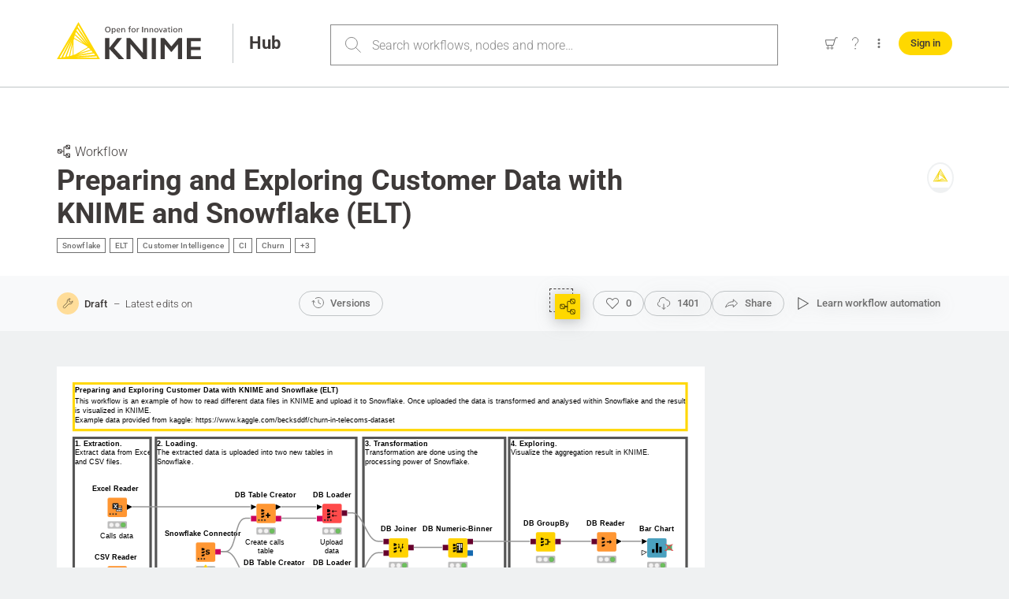

--- FILE ---
content_type: text/html;charset=utf-8
request_url: https://hub.knime.com/knime/spaces/Examples/40_Partners/07_Snowflake/01a_Snowflake_ELT~h20LZMA-Ap8OgP0u/current-state
body_size: 83867
content:
<!DOCTYPE html><html  class="kds-legacy" lang="en"><head><meta charset="utf-8">
<meta name="viewport" content="width=device-width, initial-scale=1">
<script nonce="IT5VZOPIwfOOcui0ucCAE6Px" type="importmap">{"imports":{"#entry":"/_nuxt/v1768323547/CDACYBx9.js"}}</script>
<title>Preparing and Exploring Customer Data with KNIME and Snowflake (ELT) – KNIME Community Hub</title>
<link nonce="IT5VZOPIwfOOcui0ucCAE6Px" rel="preconnect" href="https://api.hub.knime.com" crossorigin="use-credentials">
<style nonce="IT5VZOPIwfOOcui0ucCAE6Px">/*! modern-normalize v2.0.0 | MIT License | https://github.com/sindresorhus/modern-normalize */*,:after,:before{box-sizing:border-box}html{font-family:system-ui,Segoe UI,Roboto,Helvetica,Arial,sans-serif,Apple Color Emoji,Segoe UI Emoji;line-height:1.15;-webkit-text-size-adjust:100%;tab-size:4}body{margin:0}hr{color:inherit;height:0}abbr[title]{text-decoration:underline;-webkit-text-decoration:underline dotted;text-decoration:underline dotted}b,strong{font-weight:bolder}code,kbd,pre,samp{font-family:ui-monospace,SFMono-Regular,Consolas,Liberation Mono,Menlo,monospace;font-size:1em}small{font-size:80%}sub,sup{font-size:75%;line-height:0;position:relative;vertical-align:initial}sub{bottom:-.25em}sup{top:-.5em}table{border-color:inherit;text-indent:0}button,input,optgroup,select,textarea{font-family:inherit;font-size:100%;line-height:1.15;margin:0}button,select{text-transform:none}[type=button],[type=reset],[type=submit],button{-webkit-appearance:button}::-moz-focus-inner{border-style:none;padding:0}:-moz-focusring{outline:1px dotted ButtonText}:-moz-ui-invalid{box-shadow:none}legend{padding:0}progress{vertical-align:initial}::-webkit-inner-spin-button,::-webkit-outer-spin-button{height:auto}[type=search]{-webkit-appearance:textfield;outline-offset:-2px}::-webkit-search-decoration{-webkit-appearance:none}::-webkit-file-upload-button{-webkit-appearance:button;font:inherit}summary{display:list-item}:root{--knime-aquamarine:#88d8e4;--knime-aquamarine-dark:#2b94b1;--knime-aquamarine-light:#cef3f4;--knime-avocado:#cbd9a9;--knime-avocado-dark:#9b9b61;--knime-avocado-light:#efefce;--knime-black:#201e1e;--knime-black-semi:#201e1ecc;--knime-carrot:#ff9532;--knime-carrot-dark:#dd691b;--knime-carrot-light:#fd9;--knime-carrot-ultra-light:#fffaf5;--knime-coral:#ff4b4b;--knime-coral-dark:#b22020;--knime-coral-light:#fcbbbb;--knime-cornflower:#1e6ca8;--knime-cornflower-dark:#1a407a;--knime-cornflower-light:#91c7ed;--knime-cornflower-semi:#d3e8f8;--knime-cornflower-ultra-light:#f4f8fb;--knime-dove-gray:#6e6e6e;--knime-error-red:#c72128;--knime-error-red-ultra-light:#fcf3f3;--knime-gray-dark:#828586;--knime-gray-dark-semi:#82858666;--knime-gray-light-semi:#eef0f166;--knime-gray-ultra-light:#f8f9fa;--knime-hibiscus:#f279bc;--knime-hibiscus-dark:#dc2d88;--knime-hibiscus-light:#f6c7df;--knime-lavender:#965591;--knime-lavender-dark:#623266;--knime-lavender-light:#c0afdd;--knime-light-yellow:#f9f3d7;--knime-masala:#3e3a39;--knime-masala-semi:#3e3a3980;--knime-meadow:#3cb44c;--knime-meadow-dark:#1f773f;--knime-meadow-light:#c8e632;--knime-meadow-ultra-light:#f4fbf5;--knime-petrol:#46998f;--knime-petrol-dark:#005559;--knime-petrol-light:#aae8dc;--knime-porcelain:#eff1f2;--knime-silver-sand:#c0c4c6;--knime-silver-sand-semi:#c0c4c680;--knime-stone:#aaa;--knime-stone-dark:#7c7c7b;--knime-stone-gray:#888;--knime-stone-light:#dbdcde;--knime-white:#fff;--knime-wood:#d2a384;--knime-wood-dark:#77563c;--knime-wood-light:#ffd9b3;--knime-yellow:#ffd800;--knime-yellow-ultra-light:#fffdf0;--knime-node-component:#c0c4c6;--knime-node-configuration:#cbd9a9;--knime-node-container:#9b9b61;--knime-node-learner:#c8e632;--knime-node-loop:#88d8e4;--knime-node-loop-end:#88d8e4;--knime-node-loop-start:#88d8e4;--knime-node-manipulator:#ffd800;--knime-node-metanode:#dbdcde;--knime-node-metanode-secondary:#888;--knime-node-other:#d2a384;--knime-node-predictor:#3cb44c;--knime-node-quick-form:#cbd9a9;--knime-node-scope-end:#965591;--knime-node-scope-start:#965591;--knime-node-sink:#ff4b4b;--knime-node-source:#ff9532;--knime-node-virtual-in:#aaa;--knime-node-virtual-out:#aaa;--knime-node-visualizer:#2b94b1;--knime-node-widget:#2b94b1;--grid-gap-width:24px;--grid-max-width:1600px;--grid-min-width:365px;--item-size:1}@media only screen and (max-width:900px){:root{--grid-gap-width:12px}}:root{--theme-color-error:var(--knime-error-red);--theme-color-success:#3cb44b;--theme-color-info:var(--knime-masala);--theme-color-running:#1e6da8;--theme-color-action-required:#ff9632;--theme-color-kudos:#d30d52;--theme-color-focus-ring:var(--knime-cornflower);--theme-color-error-semi:#c7212833;--theme-color-success-semi:#3cb44b33;--theme-color-action-required-semi:#ff963233;--theme-header-font-family:"Roboto",sans-serif;--theme-header-font-weight:300;--theme-header-foreground-color:var(--knime-white);--theme-header-background-color:var(--knime-masala);--theme-headlines-font-family:"Roboto",sans-serif;--theme-headlines-color:var(--knime-masala);--theme-headlines-font-weight:700;--theme-text-normal-font-family:"Roboto",sans-serif;--theme-text-normal-color:var(--knime-masala);--theme-text-medium-font-family:"Roboto",sans-serif;--theme-text-medium-color:var(--knime-masala);--theme-text-bold-font-family:"Roboto",sans-serif;--theme-text-bold-color:var(--knime-masala);--theme-text-area-background-color:var(--knime-white);--theme-text-area-background-color-hover:var(--knime-silver-sand-semi);--theme-button-background-color:var(--knime-yellow);--theme-button-background-color-hover:var(--knime-masala);--theme-button-background-color-focus:var(--knime-masala);--theme-button-foreground-color:var(--knime-masala);--theme-button-foreground-color-hover:var(--knime-white);--theme-button-foreground-color-focus:var(--knime-white);--theme-button-border-radius:20px;--theme-button-border-color:var(--knime-masala);--theme-button-border-color-hover:var(--knime-masala);--theme-button-border-color-focus:var(--knime-masala);--theme-button-small-background-color:#0000;--theme-button-small-background-color-hover:#0000;--theme-button-small-background-color-focus:#0000;--theme-button-small-foreground-color:var(--knime-stone-gray);--theme-button-small-foreground-color-hover:var(--knime-masala);--theme-button-small-foreground-color-focus:var(--knime-masala);--theme-button-small-border-radius:9999px;--theme-button-small-border-color:var(--knime-masala);--theme-button-small-border-color-hover:var(--knime-masala);--theme-button-small-border-color-focus:var(--knime-masala);--theme-button-split-background-color:var(--knime-yellow);--theme-button-split-background-color-hover:var(--knime-masala);--theme-button-split-background-color-focus:var(--knime-masala);--theme-button-split-foreground-color:var(--knime-masala);--theme-button-split-foreground-color-hover:var(--knime-white);--theme-button-split-foreground-color-focus:var(--knime-white);--theme-button-split-border-radius:9999px;--theme-button-split-border-color:var(--knime-yellow);--theme-button-split-border-color-hover:var(--knime-masala);--theme-button-split-border-color-focus:var(--knime-masala);--theme-button-split-divider-color:var(--knime-dove-gray);--theme-button-function-border-radius:9999px;--theme-button-function-background-color:#0000;--theme-button-function-background-color-hover:var(--knime-silver-sand-semi);--theme-button-function-background-color-focus:var(--knime-silver-sand-semi);--theme-button-function-background-color-active:var(--knime-masala);--theme-button-function-foreground-color:var(--knime-dove-gray);--theme-button-function-foreground-color-hover:var(--knime-masala);--theme-button-function-foreground-color-focus:var(--knime-masala);--theme-button-function-foreground-color-active:var(--knime-white);--theme-input-number-background-color:var(--knime-white);--theme-input-number-background-color-focus:var(--knime-masala);--theme-input-number-background-color-hover:var(--knime-silver-sand-semi);--theme-input-number-background-color-active:var(--knime-masala);--theme-input-field-background-color:var(--knime-white);--theme-input-field-background-color-focus:var(--knime-silver-sand-semi);--theme-dropdown-background-color:var(--knime-white);--theme-dropdown-background-color-focus:var(--knime-silver-sand-semi);--theme-dropdown-background-color-hover:var(--knime-silver-sand-semi);--theme-dropdown-background-color-selected:var(--knime-masala);--theme-dropdown-foreground-color:var(--knime-masala);--theme-dropdown-foreground-color-focus:var(--knime-masala);--theme-dropdown-foreground-color-hover:var(--knime-masala);--theme-dropdown-foreground-color-selected:var(--knime-white);--theme-listbox-background-color:var(--knime-white);--theme-multiselect-background-color:var(--knime-white);--theme-multiselect-background-color-hover:var(--knime-silver-sand-semi);--theme-multiselect-listbox-background-color:var(--knime-white);--theme-empty-multiselect-listbox-background-color:#0000;--theme-text-link-background-color:#0000;--theme-text-link-background-color-hover:var(--knime-masala);--theme-text-link-background-color-focus:var(--knime-masala);--theme-text-link-foreground-color:var(--knime-masala);--theme-text-link-foreground-color-hover:var(--knime-white);--theme-text-link-foreground-color-focus:var(--knime-white);--theme-tooltip-background-color:var(--knime-masala);--theme-tooltip-foreground-color:var(--knime-white);--theme-checkbox-border-color:var(--knime-stone-gray);--theme-checkbox-border-color-focus:var(--knime-masala);--theme-checkbox-border-color-hover:var(--knime-stone-gray);--theme-checkbox-border-color-selected:var(--knime-masala);--theme-checkbox-border-color-selected-focus:var(--knime-masala);--theme-checkbox-border-color-selected-hover:var(--knime-stone-gray);--theme-checkbox-background-color:var(--knime-white);--theme-checkbox-background-color-focus:var(--knime-white);--theme-checkbox-background-color-hover:var(--knime-silver-sand-semi);--theme-checkbox-background-color-selected:var(--knime-masala);--theme-checkbox-background-color-selected-focus:var(--knime-white);--theme-checkbox-background-color-selected-hover:var( --knime-silver-sand-semi );--theme-checkbox-foreground-color-selected:var(--knime-white);--theme-checkbox-foreground-color-selected-focus:var(--knime-masala);--theme-checkbox-foreground-color-selected-hover:var(--knime-masala);--theme-toggle-switch-background-color:var(--knime-white);--theme-toggle-switch-background-color-focus:var(--knime-dove-gray);--theme-toggle-switch-background-color-hover:var(--knime-gray-ultra-light);--theme-toggle-switch-background-color-checked:var(--knime-masala);--theme-toggle-switch-background-color-active:var(--knime-white);--theme-select-control-background-color:#0000;--theme-select-control-background-color-hover:var(--knime-silver-sand-semi);--theme-select-control-background-color-focus:var(--knime-masala);--theme-select-control-background-color-disabled:#0000;--theme-select-control-foreground-color:var(--knime-dove-gray);--theme-select-control-foreground-color-hover:var(--knime-masala);--theme-select-control-foreground-color-focus:var(--knime-white);--theme-radio-border-color:var(--knime-stone-gray);--theme-radio-border-color-hover:var(--knime-stone-gray);--theme-radio-border-color-selected:var(--knime-masala);--theme-radio-border-color-selected-hover:var(--knime-stone-gray);--theme-radio-border-color-focus:var(--knime-masala);--theme-radio-background-color:var(--knime-white);--theme-radio-background-color-hover:var(--knime-silver-sand-semi);--theme-radio-background-color-selected:var(--knime-masala);--theme-radio-background-color-selected-hover:var(--knime-silver-sand-semi);--theme-radio-foreground-color-selected:var(--knime-white);--theme-radio-foreground-color-selected-hover:var(--knime-masala);--theme-value-switch-border-color:var(--knime-stone-gray);--theme-value-switch-border-color-focus:var(--knime-masala);--theme-value-switch-background-color:var(--knime-white);--theme-value-switch-background-color-hover:var(--knime-silver-sand-semi);--theme-value-switch-background-color-checked:var(--knime-masala);--theme-slider-border-radius:9.5px;--theme-slider-border-color:var(--knime-stone-gray);--theme-slider-border-color-hover:var(--knime-stone-gray);--theme-slider-border-color-focus:var(--knime-masala);--theme-slider-foreground-color:var(--knime-white);--theme-slider-foreground-color-hover:var(--knime-silver-sand);--theme-slider-foreground-color-focus:var(--knime-masala);--theme-slider-bar-radius:3.5px;--theme-slider-background-color:var(--knime-yellow);--theme-date-input-day-content-background:#c0c4c680;--theme-date-input-border-color:var(--knime-stone-gray);--theme-date-input-border-focus-color:var(--knime-masala);--theme-date-input-input-background:var(--knime-white);--theme-date-input-input-hover-background:var(--knime-silver-sand-semi);--theme-date-input-button-active-color:var(--knime-masala);--theme-date-input-accent-100:var(--knime-gray-ultra-light);--theme-date-input-accent-200:var(--knime-gray-light-semi);--theme-date-input-accent-300:var(--knime-silver-sand);--theme-date-input-accent-400:var(--knime-stone-gray);--theme-date-input-accent-500:var(--knime-gray-dark);--theme-date-input-accent-600:var(--knime-masala);--theme-date-input-accent-700:var(--knime-masala);--theme-date-input-accent-800:var(--knime-black-semi);--theme-date-input-accent-900:var(--knime-black);--theme-date-input-black:var(--knime-black);--theme-date-input-white:var(--knime-white);--theme-date-input-gray-100:var(--theme-date-input-accent-100);--theme-date-input-gray-200:var( --knime-silver-sand-semi );--theme-date-input-gray-300:var(--theme-date-input-accent-300);--theme-date-input-gray-400:var(--theme-date-input-accent-400);--theme-date-input-gray-500:var(--knime-masala);--theme-date-input-gray-600:var(--knime-masala);--theme-date-input-gray-700:var(--theme-date-input-accent-700);--theme-date-input-gray-800:var( --knime-masala );--theme-date-input-gray-900:var( --knime-black-semi );--theme-time-part-input-background-color:var(--knime-white);--theme-time-part-input-background-color-hover:var(--knime-silver-sand-semi);--theme-donut-chart-value-color:var(--knime-yellow);--theme-donut-chart-background-color:var(--knime-masala);--theme-donut-chart-disabled-color:var(--knime-gray-dark);--shadow-base-color:var(--knime-gray-dark-semi);--shadow-elevation-0:#0000;--shadow-elevation-1:0px 1px 4px 0 var(--shadow-base-color);--shadow-elevation-2:0px 2px 10px 0 var(--shadow-base-color);--space-base:4px;--space-4:calc(var(--space-base)*1);--space-6:calc(var(--space-base)*1.5);--space-8:calc(var(--space-base)*2);--space-12:calc(var(--space-base)*3);--space-16:calc(var(--space-base)*4);--space-24:calc(var(--space-base)*6);--space-32:calc(var(--space-base)*8);--space-48:calc(var(--space-base)*12);--space-56:calc(var(--space-base)*14);--space-72:calc(var(--space-base)*18);--space-104:calc(var(--space-base)*26);--space-144:calc(var(--space-base)*36)}body{color:var(--theme-text-normal-color,var(--knime-masala));font-family:var(--theme-text-normal-font-family,"Roboto, sans-serif")}a{color:inherit}svg{shape-rendering:geometricPrecision}input[type=email],input[type=number],input[type=password],input[type=search],input[type=text]{-webkit-appearance:none;appearance:none;border-radius:0}.visually-hidden{height:1px;overflow:hidden;position:absolute;white-space:nowrap;width:1px}footer,header,section{min-width:var(--grid-min-width);padding-left:calc(var(--grid-gap-width)*3);padding-right:calc(var(--grid-gap-width)*3)}footer section,header section,section section{padding-left:0;padding-right:0}.grid-container{display:flex;justify-content:space-between;margin:auto;max-width:calc(var(--grid-max-width) - var(--grid-gap-width)*6)}.grid-container .grid-container,section section{min-width:0}.grid-item-1{--item-size:1}.grid-item-2{--item-size:2}.grid-item-3{--item-size:3}.grid-item-4{--item-size:4}.grid-item-5{--item-size:5}.grid-item-6{--item-size:6}.grid-item-7{--item-size:7}.grid-item-8{--item-size:8}.grid-item-9{--item-size:9}.grid-item-10{--item-size:10}.grid-item-11{--item-size:11}.grid-item-12{--item-size:12}@media only screen and (max-width:1180px){.sticky-footer section,footer section,header,header section,main section{padding-left:var(--grid-gap-width);padding-right:var(--grid-gap-width)}footer{padding-left:0;padding-right:0}.grid-container{flex-wrap:wrap}.grid-container .grid-item-1,.grid-container .grid-item-2,.grid-container .grid-item-3{--item-size:3}.grid-container .grid-item-4,.grid-container .grid-item-5,.grid-container .grid-item-6{--item-size:6}.grid-container .grid-item-7,.grid-container .grid-item-8,.grid-container .grid-item-9{--item-size:9}.grid-container .grid-item-10,.grid-container .grid-item-11,.grid-container .grid-item-12{--item-size:12}}@media only screen and (max-width:900px){aside{margin-top:80px}.grid-container{flex-wrap:wrap}.grid-container .grid-item-1,.grid-container .grid-item-2,.grid-container .grid-item-3,.grid-container .grid-item-4,.grid-container .grid-item-5,.grid-container .grid-item-6{--item-size:6;flex-grow:1}.grid-container .grid-item-10,.grid-container .grid-item-11,.grid-container .grid-item-12,.grid-container .grid-item-7,.grid-container .grid-item-8,.grid-container .grid-item-9{--item-size:12}}[class*=" grid-item-"],[class^=grid-item-]{max-width:100%;width:calc(var(--item-size)/12*(100% + var(--grid-gap-width)) - var(--grid-gap-width))}.grid-item-11 [class*=" grid-item-"],.grid-item-11 [class^=grid-item-]{width:calc(var(--item-size)/11*(100% + var(--grid-gap-width)) - var(--grid-gap-width))}.grid-item-10 [class*=" grid-item-"],.grid-item-10 [class^=grid-item-]{width:calc(var(--item-size)/10*(100% + var(--grid-gap-width)) - var(--grid-gap-width))}.grid-item-9 [class*=" grid-item-"],.grid-item-9 [class^=grid-item-]{width:calc(var(--item-size)/9*(100% + var(--grid-gap-width)) - var(--grid-gap-width))}.grid-item-8 [class*=" grid-item-"],.grid-item-8 [class^=grid-item-]{width:calc(var(--item-size)/8*(100% + var(--grid-gap-width)) - var(--grid-gap-width))}.grid-item-7 [class*=" grid-item-"],.grid-item-7 [class^=grid-item-]{width:calc(var(--item-size)/7*(100% + var(--grid-gap-width)) - var(--grid-gap-width))}.grid-item-6 [class*=" grid-item-"],.grid-item-6 [class^=grid-item-]{width:calc(var(--item-size)/6*(100% + var(--grid-gap-width)) - var(--grid-gap-width))}.grid-item-5 [class*=" grid-item-"],.grid-item-5 [class^=grid-item-]{width:calc(var(--item-size)/5*(100% + var(--grid-gap-width)) - var(--grid-gap-width))}.grid-item-4 [class*=" grid-item-"],.grid-item-4 [class^=grid-item-]{width:calc(var(--item-size)/4*(100% + var(--grid-gap-width)) - var(--grid-gap-width))}.grid-item-3 [class*=" grid-item-"],.grid-item-3 [class^=grid-item-]{width:calc(var(--item-size)/3*(100% + var(--grid-gap-width)) - var(--grid-gap-width))}.grid-item-2 [class*=" grid-item-"],.grid-item-2 [class^=grid-item-]{width:calc(var(--item-size)/2*(100% + var(--grid-gap-width)) - var(--grid-gap-width))}.grid-item-1 .grid-item-1{width:100%}@media only screen and (min-width:901px){.grid-container .spacing-right{padding-right:var(--grid-gap-width)}.grid-container .spacing-right .reset-spacing{width:calc(100% + var(--grid-gap-width))}.grid-container .spacing-right .reset-spacing [class*=" grid-item-"],.grid-container .spacing-right .reset-spacing [class^=grid-item-]{max-width:calc(100% - var(--grid-gap-width))}}@font-face{font-display:swap;font-family:Roboto;font-style:normal;font-weight:300;src:url(/_nuxt/v1768323547/roboto-cyrillic-ext-300-normal.CUPJdUZp.woff2) format("woff2"),url(/_nuxt/v1768323547/roboto-cyrillic-ext-300-normal.D2-2MTar.woff) format("woff");unicode-range:u+0460-052f,u+1c80-1c8a,u+20b4,u+2de0-2dff,u+a640-a69f,u+fe2e-fe2f}@font-face{font-display:swap;font-family:Roboto;font-style:normal;font-weight:300;src:url(/_nuxt/v1768323547/roboto-cyrillic-300-normal.BoeCr7ev.woff2) format("woff2"),url(/_nuxt/v1768323547/roboto-cyrillic-300-normal.Cb01H779.woff) format("woff");unicode-range:u+0301,u+0400-045f,u+0490-0491,u+04b0-04b1,u+2116}@font-face{font-display:swap;font-family:Roboto;font-style:normal;font-weight:300;src:url([data-uri]) format("woff2"),url([data-uri]) format("woff");unicode-range:u+1f??}@font-face{font-display:swap;font-family:Roboto;font-style:normal;font-weight:300;src:url(/_nuxt/v1768323547/roboto-greek-300-normal.Cnub06j7.woff2) format("woff2"),url(/_nuxt/v1768323547/roboto-greek-300-normal.BMtCIBFp.woff) format("woff");unicode-range:u+0370-0377,u+037a-037f,u+0384-038a,u+038c,u+038e-03a1,u+03a3-03ff}@font-face{font-display:swap;font-family:Roboto;font-style:normal;font-weight:300;src:url(/_nuxt/v1768323547/roboto-math-300-normal.BMxwzQmU.woff2) format("woff2"),url(/_nuxt/v1768323547/roboto-math-300-normal.9fozW1Ii.woff) format("woff");unicode-range:u+0302-0303,u+0305,u+0307-0308,u+0310,u+0312,u+0315,u+031a,u+0326-0327,u+032c,u+032f-0330,u+0332-0333,u+0338,u+033a,u+0346,u+034d,u+0391-03a1,u+03a3-03a9,u+03b1-03c9,u+03d1,u+03d5-03d6,u+03f0-03f1,u+03f4-03f5,u+2016-2017,u+2034-2038,u+203c,u+2040,u+2043,u+2047,u+2050,u+2057,u+205f,u+2070-2071,u+2074-208e,u+2090-209c,u+20d0-20dc,u+20e1,u+20e5-20ef,u+2100-2112,u+2114-2115,u+2117-2121,u+2123-214f,u+2190,u+2192,u+2194-21ae,u+21b0-21e5,u+21f1-21f2,u+21f4-2211,u+2213-2214,u+2216-22ff,u+2308-230b,u+2310,u+2319,u+231c-2321,u+2336-237a,u+237c,u+2395,u+239b-23b7,u+23d0,u+23dc-23e1,u+2474-2475,u+25af,u+25b3,u+25b7,u+25bd,u+25c1,u+25ca,u+25cc,u+25fb,u+266d-266f,u+27c0-27ff,u+2900-2aff,u+2b0e-2b11,u+2b30-2b4c,u+2bfe,u+3030,u+ff5b,u+ff5d,u+1d400-1d7ff,u+1ee??}@font-face{font-display:swap;font-family:Roboto;font-style:normal;font-weight:300;src:url(/_nuxt/v1768323547/roboto-symbols-300-normal.BtHl5mYl.woff2) format("woff2"),url(/_nuxt/v1768323547/roboto-symbols-300-normal.zmF1mPr_.woff) format("woff");unicode-range:u+0001-000c,u+000e-001f,u+007f-009f,u+20dd-20e0,u+20e2-20e4,u+2150-218f,u+2190,u+2192,u+2194-2199,u+21af,u+21e6-21f0,u+21f3,u+2218-2219,u+2299,u+22c4-22c6,u+2300-243f,u+2440-244a,u+2460-24ff,u+25a0-27bf,u+28??,u+2921-2922,u+2981,u+29bf,u+29eb,u+2b??,u+4dc0-4dff,u+fff9-fffb,u+10140-1018e,u+10190-1019c,u+101a0,u+101d0-101fd,u+102e0-102fb,u+10e60-10e7e,u+1d2c0-1d2d3,u+1d2e0-1d37f,u+1f0??,u+1f100-1f1ad,u+1f1e6-1f1ff,u+1f30d-1f30f,u+1f315,u+1f31c,u+1f31e,u+1f320-1f32c,u+1f336,u+1f378,u+1f37d,u+1f382,u+1f393-1f39f,u+1f3a7-1f3a8,u+1f3ac-1f3af,u+1f3c2,u+1f3c4-1f3c6,u+1f3ca-1f3ce,u+1f3d4-1f3e0,u+1f3ed,u+1f3f1-1f3f3,u+1f3f5-1f3f7,u+1f408,u+1f415,u+1f41f,u+1f426,u+1f43f,u+1f441-1f442,u+1f444,u+1f446-1f449,u+1f44c-1f44e,u+1f453,u+1f46a,u+1f47d,u+1f4a3,u+1f4b0,u+1f4b3,u+1f4b9,u+1f4bb,u+1f4bf,u+1f4c8-1f4cb,u+1f4d6,u+1f4da,u+1f4df,u+1f4e3-1f4e6,u+1f4ea-1f4ed,u+1f4f7,u+1f4f9-1f4fb,u+1f4fd-1f4fe,u+1f503,u+1f507-1f50b,u+1f50d,u+1f512-1f513,u+1f53e-1f54a,u+1f54f-1f5fa,u+1f610,u+1f650-1f67f,u+1f687,u+1f68d,u+1f691,u+1f694,u+1f698,u+1f6ad,u+1f6b2,u+1f6b9-1f6ba,u+1f6bc,u+1f6c6-1f6cf,u+1f6d3-1f6d7,u+1f6e0-1f6ea,u+1f6f0-1f6f3,u+1f6f7-1f6fc,u+1f7??,u+1f800-1f80b,u+1f810-1f847,u+1f850-1f859,u+1f860-1f887,u+1f890-1f8ad,u+1f8b0-1f8bb,u+1f8c0-1f8c1,u+1f900-1f90b,u+1f93b,u+1f946,u+1f984,u+1f996,u+1f9e9,u+1fa00-1fa6f,u+1fa70-1fa7c,u+1fa80-1fa89,u+1fa8f-1fac6,u+1face-1fadc,u+1fadf-1fae9,u+1faf0-1faf8,u+1fb??}@font-face{font-display:swap;font-family:Roboto;font-style:normal;font-weight:300;src:url(/_nuxt/v1768323547/roboto-vietnamese-300-normal.CNeuLW5X.woff2) format("woff2"),url(/_nuxt/v1768323547/roboto-vietnamese-300-normal.CBwYb71Q.woff) format("woff");unicode-range:u+0102-0103,u+0110-0111,u+0128-0129,u+0168-0169,u+01a0-01a1,u+01af-01b0,u+0300-0301,u+0303-0304,u+0308-0309,u+0323,u+0329,u+1ea0-1ef9,u+20ab}@font-face{font-display:swap;font-family:Roboto;font-style:normal;font-weight:300;src:url(/_nuxt/v1768323547/roboto-latin-ext-300-normal.BOz0oSmX.woff2) format("woff2"),url(/_nuxt/v1768323547/roboto-latin-ext-300-normal.9Myisv2Z.woff) format("woff");unicode-range:u+0100-02ba,u+02bd-02c5,u+02c7-02cc,u+02ce-02d7,u+02dd-02ff,u+0304,u+0308,u+0329,u+1d00-1dbf,u+1e00-1e9f,u+1ef2-1eff,u+2020,u+20a0-20ab,u+20ad-20c0,u+2113,u+2c60-2c7f,u+a720-a7ff}@font-face{font-display:swap;font-family:Roboto;font-style:normal;font-weight:300;src:url(/_nuxt/v1768323547/roboto-latin-300-normal.CztWkFGs.woff2) format("woff2"),url(/_nuxt/v1768323547/roboto-latin-300-normal.-FIRE8Jd.woff) format("woff");unicode-range:u+00??,u+0131,u+0152-0153,u+02bb-02bc,u+02c6,u+02da,u+02dc,u+0304,u+0308,u+0329,u+2000-206f,u+20ac,u+2122,u+2191,u+2193,u+2212,u+2215,u+feff,u+fffd}@font-face{font-display:swap;font-family:Roboto;font-style:normal;font-weight:400;src:url(/_nuxt/v1768323547/roboto-cyrillic-ext-400-normal.DzMWdK87.woff2) format("woff2"),url(/_nuxt/v1768323547/roboto-cyrillic-ext-400-normal.5IDvadIC.woff) format("woff");unicode-range:u+0460-052f,u+1c80-1c8a,u+20b4,u+2de0-2dff,u+a640-a69f,u+fe2e-fe2f}@font-face{font-display:swap;font-family:Roboto;font-style:normal;font-weight:400;src:url(/_nuxt/v1768323547/roboto-cyrillic-400-normal.DAIM1_dR.woff2) format("woff2"),url(/_nuxt/v1768323547/roboto-cyrillic-400-normal.C5q4FMUG.woff) format("woff");unicode-range:u+0301,u+0400-045f,u+0490-0491,u+04b0-04b1,u+2116}@font-face{font-display:swap;font-family:Roboto;font-style:normal;font-weight:400;src:url([data-uri]) format("woff2"),url([data-uri]) format("woff");unicode-range:u+1f??}@font-face{font-display:swap;font-family:Roboto;font-style:normal;font-weight:400;src:url(/_nuxt/v1768323547/roboto-greek-400-normal.jFM2czAU.woff2) format("woff2"),url(/_nuxt/v1768323547/roboto-greek-400-normal.DwVopRQH.woff) format("woff");unicode-range:u+0370-0377,u+037a-037f,u+0384-038a,u+038c,u+038e-03a1,u+03a3-03ff}@font-face{font-display:swap;font-family:Roboto;font-style:normal;font-weight:400;src:url(/_nuxt/v1768323547/roboto-math-400-normal.B3wgz80t.woff2) format("woff2"),url(/_nuxt/v1768323547/roboto-math-400-normal.BRMeFL5Z.woff) format("woff");unicode-range:u+0302-0303,u+0305,u+0307-0308,u+0310,u+0312,u+0315,u+031a,u+0326-0327,u+032c,u+032f-0330,u+0332-0333,u+0338,u+033a,u+0346,u+034d,u+0391-03a1,u+03a3-03a9,u+03b1-03c9,u+03d1,u+03d5-03d6,u+03f0-03f1,u+03f4-03f5,u+2016-2017,u+2034-2038,u+203c,u+2040,u+2043,u+2047,u+2050,u+2057,u+205f,u+2070-2071,u+2074-208e,u+2090-209c,u+20d0-20dc,u+20e1,u+20e5-20ef,u+2100-2112,u+2114-2115,u+2117-2121,u+2123-214f,u+2190,u+2192,u+2194-21ae,u+21b0-21e5,u+21f1-21f2,u+21f4-2211,u+2213-2214,u+2216-22ff,u+2308-230b,u+2310,u+2319,u+231c-2321,u+2336-237a,u+237c,u+2395,u+239b-23b7,u+23d0,u+23dc-23e1,u+2474-2475,u+25af,u+25b3,u+25b7,u+25bd,u+25c1,u+25ca,u+25cc,u+25fb,u+266d-266f,u+27c0-27ff,u+2900-2aff,u+2b0e-2b11,u+2b30-2b4c,u+2bfe,u+3030,u+ff5b,u+ff5d,u+1d400-1d7ff,u+1ee??}@font-face{font-display:swap;font-family:Roboto;font-style:normal;font-weight:400;src:url(/_nuxt/v1768323547/roboto-symbols-400-normal.fF1SLJBj.woff2) format("woff2"),url(/_nuxt/v1768323547/roboto-symbols-400-normal.B2LMqLB2.woff) format("woff");unicode-range:u+0001-000c,u+000e-001f,u+007f-009f,u+20dd-20e0,u+20e2-20e4,u+2150-218f,u+2190,u+2192,u+2194-2199,u+21af,u+21e6-21f0,u+21f3,u+2218-2219,u+2299,u+22c4-22c6,u+2300-243f,u+2440-244a,u+2460-24ff,u+25a0-27bf,u+28??,u+2921-2922,u+2981,u+29bf,u+29eb,u+2b??,u+4dc0-4dff,u+fff9-fffb,u+10140-1018e,u+10190-1019c,u+101a0,u+101d0-101fd,u+102e0-102fb,u+10e60-10e7e,u+1d2c0-1d2d3,u+1d2e0-1d37f,u+1f0??,u+1f100-1f1ad,u+1f1e6-1f1ff,u+1f30d-1f30f,u+1f315,u+1f31c,u+1f31e,u+1f320-1f32c,u+1f336,u+1f378,u+1f37d,u+1f382,u+1f393-1f39f,u+1f3a7-1f3a8,u+1f3ac-1f3af,u+1f3c2,u+1f3c4-1f3c6,u+1f3ca-1f3ce,u+1f3d4-1f3e0,u+1f3ed,u+1f3f1-1f3f3,u+1f3f5-1f3f7,u+1f408,u+1f415,u+1f41f,u+1f426,u+1f43f,u+1f441-1f442,u+1f444,u+1f446-1f449,u+1f44c-1f44e,u+1f453,u+1f46a,u+1f47d,u+1f4a3,u+1f4b0,u+1f4b3,u+1f4b9,u+1f4bb,u+1f4bf,u+1f4c8-1f4cb,u+1f4d6,u+1f4da,u+1f4df,u+1f4e3-1f4e6,u+1f4ea-1f4ed,u+1f4f7,u+1f4f9-1f4fb,u+1f4fd-1f4fe,u+1f503,u+1f507-1f50b,u+1f50d,u+1f512-1f513,u+1f53e-1f54a,u+1f54f-1f5fa,u+1f610,u+1f650-1f67f,u+1f687,u+1f68d,u+1f691,u+1f694,u+1f698,u+1f6ad,u+1f6b2,u+1f6b9-1f6ba,u+1f6bc,u+1f6c6-1f6cf,u+1f6d3-1f6d7,u+1f6e0-1f6ea,u+1f6f0-1f6f3,u+1f6f7-1f6fc,u+1f7??,u+1f800-1f80b,u+1f810-1f847,u+1f850-1f859,u+1f860-1f887,u+1f890-1f8ad,u+1f8b0-1f8bb,u+1f8c0-1f8c1,u+1f900-1f90b,u+1f93b,u+1f946,u+1f984,u+1f996,u+1f9e9,u+1fa00-1fa6f,u+1fa70-1fa7c,u+1fa80-1fa89,u+1fa8f-1fac6,u+1face-1fadc,u+1fadf-1fae9,u+1faf0-1faf8,u+1fb??}@font-face{font-display:swap;font-family:Roboto;font-style:normal;font-weight:400;src:url(/_nuxt/v1768323547/roboto-vietnamese-400-normal.CDDxGrUb.woff2) format("woff2"),url(/_nuxt/v1768323547/roboto-vietnamese-400-normal.BYP5tVVv.woff) format("woff");unicode-range:u+0102-0103,u+0110-0111,u+0128-0129,u+0168-0169,u+01a0-01a1,u+01af-01b0,u+0300-0301,u+0303-0304,u+0308-0309,u+0323,u+0329,u+1ea0-1ef9,u+20ab}@font-face{font-display:swap;font-family:Roboto;font-style:normal;font-weight:400;src:url(/_nuxt/v1768323547/roboto-latin-ext-400-normal.ZYmyxeOy.woff2) format("woff2"),url(/_nuxt/v1768323547/roboto-latin-ext-400-normal.BG57dRWO.woff) format("woff");unicode-range:u+0100-02ba,u+02bd-02c5,u+02c7-02cc,u+02ce-02d7,u+02dd-02ff,u+0304,u+0308,u+0329,u+1d00-1dbf,u+1e00-1e9f,u+1ef2-1eff,u+2020,u+20a0-20ab,u+20ad-20c0,u+2113,u+2c60-2c7f,u+a720-a7ff}@font-face{font-display:swap;font-family:Roboto;font-style:normal;font-weight:400;src:url(/_nuxt/v1768323547/roboto-latin-400-normal.CNwBRw8h.woff2) format("woff2"),url(/_nuxt/v1768323547/roboto-latin-400-normal.BX2H0A0_.woff) format("woff");unicode-range:u+00??,u+0131,u+0152-0153,u+02bb-02bc,u+02c6,u+02da,u+02dc,u+0304,u+0308,u+0329,u+2000-206f,u+20ac,u+2122,u+2191,u+2193,u+2212,u+2215,u+feff,u+fffd}@font-face{font-display:swap;font-family:Roboto;font-style:normal;font-weight:500;src:url(/_nuxt/v1768323547/roboto-cyrillic-ext-500-normal.B7rQpwPu.woff2) format("woff2"),url(/_nuxt/v1768323547/roboto-cyrillic-ext-500-normal.aAFKCR76.woff) format("woff");unicode-range:u+0460-052f,u+1c80-1c8a,u+20b4,u+2de0-2dff,u+a640-a69f,u+fe2e-fe2f}@font-face{font-display:swap;font-family:Roboto;font-style:normal;font-weight:500;src:url(/_nuxt/v1768323547/roboto-cyrillic-500-normal.hCeO1jFL.woff2) format("woff2"),url(/_nuxt/v1768323547/roboto-cyrillic-500-normal.DhPqGoNQ.woff) format("woff");unicode-range:u+0301,u+0400-045f,u+0490-0491,u+04b0-04b1,u+2116}@font-face{font-display:swap;font-family:Roboto;font-style:normal;font-weight:500;src:url([data-uri]) format("woff2"),url([data-uri]) format("woff");unicode-range:u+1f??}@font-face{font-display:swap;font-family:Roboto;font-style:normal;font-weight:500;src:url(/_nuxt/v1768323547/roboto-greek-500-normal.BJMS0heP.woff2) format("woff2"),url(/_nuxt/v1768323547/roboto-greek-500-normal.B0wzjI_J.woff) format("woff");unicode-range:u+0370-0377,u+037a-037f,u+0384-038a,u+038c,u+038e-03a1,u+03a3-03ff}@font-face{font-display:swap;font-family:Roboto;font-style:normal;font-weight:500;src:url(/_nuxt/v1768323547/roboto-math-500-normal.CFNaIMFC.woff2) format("woff2"),url(/_nuxt/v1768323547/roboto-math-500-normal.nGmytUgK.woff) format("woff");unicode-range:u+0302-0303,u+0305,u+0307-0308,u+0310,u+0312,u+0315,u+031a,u+0326-0327,u+032c,u+032f-0330,u+0332-0333,u+0338,u+033a,u+0346,u+034d,u+0391-03a1,u+03a3-03a9,u+03b1-03c9,u+03d1,u+03d5-03d6,u+03f0-03f1,u+03f4-03f5,u+2016-2017,u+2034-2038,u+203c,u+2040,u+2043,u+2047,u+2050,u+2057,u+205f,u+2070-2071,u+2074-208e,u+2090-209c,u+20d0-20dc,u+20e1,u+20e5-20ef,u+2100-2112,u+2114-2115,u+2117-2121,u+2123-214f,u+2190,u+2192,u+2194-21ae,u+21b0-21e5,u+21f1-21f2,u+21f4-2211,u+2213-2214,u+2216-22ff,u+2308-230b,u+2310,u+2319,u+231c-2321,u+2336-237a,u+237c,u+2395,u+239b-23b7,u+23d0,u+23dc-23e1,u+2474-2475,u+25af,u+25b3,u+25b7,u+25bd,u+25c1,u+25ca,u+25cc,u+25fb,u+266d-266f,u+27c0-27ff,u+2900-2aff,u+2b0e-2b11,u+2b30-2b4c,u+2bfe,u+3030,u+ff5b,u+ff5d,u+1d400-1d7ff,u+1ee??}@font-face{font-display:swap;font-family:Roboto;font-style:normal;font-weight:500;src:url(/_nuxt/v1768323547/roboto-symbols-500-normal.BXFTxrNR.woff2) format("woff2"),url(/_nuxt/v1768323547/roboto-symbols-500-normal.B3xPS0M7.woff) format("woff");unicode-range:u+0001-000c,u+000e-001f,u+007f-009f,u+20dd-20e0,u+20e2-20e4,u+2150-218f,u+2190,u+2192,u+2194-2199,u+21af,u+21e6-21f0,u+21f3,u+2218-2219,u+2299,u+22c4-22c6,u+2300-243f,u+2440-244a,u+2460-24ff,u+25a0-27bf,u+28??,u+2921-2922,u+2981,u+29bf,u+29eb,u+2b??,u+4dc0-4dff,u+fff9-fffb,u+10140-1018e,u+10190-1019c,u+101a0,u+101d0-101fd,u+102e0-102fb,u+10e60-10e7e,u+1d2c0-1d2d3,u+1d2e0-1d37f,u+1f0??,u+1f100-1f1ad,u+1f1e6-1f1ff,u+1f30d-1f30f,u+1f315,u+1f31c,u+1f31e,u+1f320-1f32c,u+1f336,u+1f378,u+1f37d,u+1f382,u+1f393-1f39f,u+1f3a7-1f3a8,u+1f3ac-1f3af,u+1f3c2,u+1f3c4-1f3c6,u+1f3ca-1f3ce,u+1f3d4-1f3e0,u+1f3ed,u+1f3f1-1f3f3,u+1f3f5-1f3f7,u+1f408,u+1f415,u+1f41f,u+1f426,u+1f43f,u+1f441-1f442,u+1f444,u+1f446-1f449,u+1f44c-1f44e,u+1f453,u+1f46a,u+1f47d,u+1f4a3,u+1f4b0,u+1f4b3,u+1f4b9,u+1f4bb,u+1f4bf,u+1f4c8-1f4cb,u+1f4d6,u+1f4da,u+1f4df,u+1f4e3-1f4e6,u+1f4ea-1f4ed,u+1f4f7,u+1f4f9-1f4fb,u+1f4fd-1f4fe,u+1f503,u+1f507-1f50b,u+1f50d,u+1f512-1f513,u+1f53e-1f54a,u+1f54f-1f5fa,u+1f610,u+1f650-1f67f,u+1f687,u+1f68d,u+1f691,u+1f694,u+1f698,u+1f6ad,u+1f6b2,u+1f6b9-1f6ba,u+1f6bc,u+1f6c6-1f6cf,u+1f6d3-1f6d7,u+1f6e0-1f6ea,u+1f6f0-1f6f3,u+1f6f7-1f6fc,u+1f7??,u+1f800-1f80b,u+1f810-1f847,u+1f850-1f859,u+1f860-1f887,u+1f890-1f8ad,u+1f8b0-1f8bb,u+1f8c0-1f8c1,u+1f900-1f90b,u+1f93b,u+1f946,u+1f984,u+1f996,u+1f9e9,u+1fa00-1fa6f,u+1fa70-1fa7c,u+1fa80-1fa89,u+1fa8f-1fac6,u+1face-1fadc,u+1fadf-1fae9,u+1faf0-1faf8,u+1fb??}@font-face{font-display:swap;font-family:Roboto;font-style:normal;font-weight:500;src:url(/_nuxt/v1768323547/roboto-vietnamese-500-normal.HYpufUYk.woff2) format("woff2"),url(/_nuxt/v1768323547/roboto-vietnamese-500-normal.CUzdRVXb.woff) format("woff");unicode-range:u+0102-0103,u+0110-0111,u+0128-0129,u+0168-0169,u+01a0-01a1,u+01af-01b0,u+0300-0301,u+0303-0304,u+0308-0309,u+0323,u+0329,u+1ea0-1ef9,u+20ab}@font-face{font-display:swap;font-family:Roboto;font-style:normal;font-weight:500;src:url(/_nuxt/v1768323547/roboto-latin-ext-500-normal.C_ARlJGk.woff2) format("woff2"),url(/_nuxt/v1768323547/roboto-latin-ext-500-normal.EUd9mLnZ.woff) format("woff");unicode-range:u+0100-02ba,u+02bd-02c5,u+02c7-02cc,u+02ce-02d7,u+02dd-02ff,u+0304,u+0308,u+0329,u+1d00-1dbf,u+1e00-1e9f,u+1ef2-1eff,u+2020,u+20a0-20ab,u+20ad-20c0,u+2113,u+2c60-2c7f,u+a720-a7ff}@font-face{font-display:swap;font-family:Roboto;font-style:normal;font-weight:500;src:url(/_nuxt/v1768323547/roboto-latin-500-normal.CkrA1NAy.woff2) format("woff2"),url(/_nuxt/v1768323547/roboto-latin-500-normal.CoDN7ZW2.woff) format("woff");unicode-range:u+00??,u+0131,u+0152-0153,u+02bb-02bc,u+02c6,u+02da,u+02dc,u+0304,u+0308,u+0329,u+2000-206f,u+20ac,u+2122,u+2191,u+2193,u+2212,u+2215,u+feff,u+fffd}@font-face{font-display:swap;font-family:Roboto;font-style:normal;font-weight:700;src:url(/_nuxt/v1768323547/roboto-cyrillic-ext-700-normal.UFn0vR9r.woff2) format("woff2"),url(/_nuxt/v1768323547/roboto-cyrillic-ext-700-normal.Ct5_lukf.woff) format("woff");unicode-range:u+0460-052f,u+1c80-1c8a,u+20b4,u+2de0-2dff,u+a640-a69f,u+fe2e-fe2f}@font-face{font-display:swap;font-family:Roboto;font-style:normal;font-weight:700;src:url(/_nuxt/v1768323547/roboto-cyrillic-700-normal.BiSG5NnW.woff2) format("woff2"),url(/_nuxt/v1768323547/roboto-cyrillic-700-normal.bDW9bgt5.woff) format("woff");unicode-range:u+0301,u+0400-045f,u+0490-0491,u+04b0-04b1,u+2116}@font-face{font-display:swap;font-family:Roboto;font-style:normal;font-weight:700;src:url([data-uri]) format("woff2"),url([data-uri]) format("woff");unicode-range:u+1f??}@font-face{font-display:swap;font-family:Roboto;font-style:normal;font-weight:700;src:url(/_nuxt/v1768323547/roboto-greek-700-normal.BcGn9doz.woff2) format("woff2"),url(/_nuxt/v1768323547/roboto-greek-700-normal.Bi9oTykh.woff) format("woff");unicode-range:u+0370-0377,u+037a-037f,u+0384-038a,u+038c,u+038e-03a1,u+03a3-03ff}@font-face{font-display:swap;font-family:Roboto;font-style:normal;font-weight:700;src:url(/_nuxt/v1768323547/roboto-math-700-normal.VUAI6Bz2.woff2) format("woff2"),url(/_nuxt/v1768323547/roboto-math-700-normal.De_Mfcv-.woff) format("woff");unicode-range:u+0302-0303,u+0305,u+0307-0308,u+0310,u+0312,u+0315,u+031a,u+0326-0327,u+032c,u+032f-0330,u+0332-0333,u+0338,u+033a,u+0346,u+034d,u+0391-03a1,u+03a3-03a9,u+03b1-03c9,u+03d1,u+03d5-03d6,u+03f0-03f1,u+03f4-03f5,u+2016-2017,u+2034-2038,u+203c,u+2040,u+2043,u+2047,u+2050,u+2057,u+205f,u+2070-2071,u+2074-208e,u+2090-209c,u+20d0-20dc,u+20e1,u+20e5-20ef,u+2100-2112,u+2114-2115,u+2117-2121,u+2123-214f,u+2190,u+2192,u+2194-21ae,u+21b0-21e5,u+21f1-21f2,u+21f4-2211,u+2213-2214,u+2216-22ff,u+2308-230b,u+2310,u+2319,u+231c-2321,u+2336-237a,u+237c,u+2395,u+239b-23b7,u+23d0,u+23dc-23e1,u+2474-2475,u+25af,u+25b3,u+25b7,u+25bd,u+25c1,u+25ca,u+25cc,u+25fb,u+266d-266f,u+27c0-27ff,u+2900-2aff,u+2b0e-2b11,u+2b30-2b4c,u+2bfe,u+3030,u+ff5b,u+ff5d,u+1d400-1d7ff,u+1ee??}@font-face{font-display:swap;font-family:Roboto;font-style:normal;font-weight:700;src:url(/_nuxt/v1768323547/roboto-symbols-700-normal.rJi6RjIy.woff2) format("woff2"),url(/_nuxt/v1768323547/roboto-symbols-700-normal.BT-mnhPp.woff) format("woff");unicode-range:u+0001-000c,u+000e-001f,u+007f-009f,u+20dd-20e0,u+20e2-20e4,u+2150-218f,u+2190,u+2192,u+2194-2199,u+21af,u+21e6-21f0,u+21f3,u+2218-2219,u+2299,u+22c4-22c6,u+2300-243f,u+2440-244a,u+2460-24ff,u+25a0-27bf,u+28??,u+2921-2922,u+2981,u+29bf,u+29eb,u+2b??,u+4dc0-4dff,u+fff9-fffb,u+10140-1018e,u+10190-1019c,u+101a0,u+101d0-101fd,u+102e0-102fb,u+10e60-10e7e,u+1d2c0-1d2d3,u+1d2e0-1d37f,u+1f0??,u+1f100-1f1ad,u+1f1e6-1f1ff,u+1f30d-1f30f,u+1f315,u+1f31c,u+1f31e,u+1f320-1f32c,u+1f336,u+1f378,u+1f37d,u+1f382,u+1f393-1f39f,u+1f3a7-1f3a8,u+1f3ac-1f3af,u+1f3c2,u+1f3c4-1f3c6,u+1f3ca-1f3ce,u+1f3d4-1f3e0,u+1f3ed,u+1f3f1-1f3f3,u+1f3f5-1f3f7,u+1f408,u+1f415,u+1f41f,u+1f426,u+1f43f,u+1f441-1f442,u+1f444,u+1f446-1f449,u+1f44c-1f44e,u+1f453,u+1f46a,u+1f47d,u+1f4a3,u+1f4b0,u+1f4b3,u+1f4b9,u+1f4bb,u+1f4bf,u+1f4c8-1f4cb,u+1f4d6,u+1f4da,u+1f4df,u+1f4e3-1f4e6,u+1f4ea-1f4ed,u+1f4f7,u+1f4f9-1f4fb,u+1f4fd-1f4fe,u+1f503,u+1f507-1f50b,u+1f50d,u+1f512-1f513,u+1f53e-1f54a,u+1f54f-1f5fa,u+1f610,u+1f650-1f67f,u+1f687,u+1f68d,u+1f691,u+1f694,u+1f698,u+1f6ad,u+1f6b2,u+1f6b9-1f6ba,u+1f6bc,u+1f6c6-1f6cf,u+1f6d3-1f6d7,u+1f6e0-1f6ea,u+1f6f0-1f6f3,u+1f6f7-1f6fc,u+1f7??,u+1f800-1f80b,u+1f810-1f847,u+1f850-1f859,u+1f860-1f887,u+1f890-1f8ad,u+1f8b0-1f8bb,u+1f8c0-1f8c1,u+1f900-1f90b,u+1f93b,u+1f946,u+1f984,u+1f996,u+1f9e9,u+1fa00-1fa6f,u+1fa70-1fa7c,u+1fa80-1fa89,u+1fa8f-1fac6,u+1face-1fadc,u+1fadf-1fae9,u+1faf0-1faf8,u+1fb??}@font-face{font-display:swap;font-family:Roboto;font-style:normal;font-weight:700;src:url(/_nuxt/v1768323547/roboto-vietnamese-700-normal.iKxYNAzq.woff2) format("woff2"),url(/_nuxt/v1768323547/roboto-vietnamese-700-normal.BhieYfot.woff) format("woff");unicode-range:u+0102-0103,u+0110-0111,u+0128-0129,u+0168-0169,u+01a0-01a1,u+01af-01b0,u+0300-0301,u+0303-0304,u+0308-0309,u+0323,u+0329,u+1ea0-1ef9,u+20ab}@font-face{font-display:swap;font-family:Roboto;font-style:normal;font-weight:700;src:url(/_nuxt/v1768323547/roboto-latin-ext-700-normal.70GS1MYH.woff2) format("woff2"),url(/_nuxt/v1768323547/roboto-latin-ext-700-normal.B3Q5yJJO.woff) format("woff");unicode-range:u+0100-02ba,u+02bd-02c5,u+02c7-02cc,u+02ce-02d7,u+02dd-02ff,u+0304,u+0308,u+0329,u+1d00-1dbf,u+1e00-1e9f,u+1ef2-1eff,u+2020,u+20a0-20ab,u+20ad-20c0,u+2113,u+2c60-2c7f,u+a720-a7ff}@font-face{font-display:swap;font-family:Roboto;font-style:normal;font-weight:700;src:url(/_nuxt/v1768323547/roboto-latin-700-normal.CXeAXeti.woff2) format("woff2"),url(/_nuxt/v1768323547/roboto-latin-700-normal.DxC3k-1u.woff) format("woff");unicode-range:u+00??,u+0131,u+0152-0153,u+02bb-02bc,u+02c6,u+02da,u+02dc,u+0304,u+0308,u+0329,u+2000-206f,u+20ac,u+2122,u+2191,u+2193,u+2212,u+2215,u+feff,u+fffd}@font-face{font-display:swap;font-family:Roboto Mono;font-style:normal;font-weight:300;src:url(/_nuxt/v1768323547/roboto-mono-cyrillic-ext-300-normal.BSXmy_0I.woff2) format("woff2"),url(/_nuxt/v1768323547/roboto-mono-cyrillic-ext-300-normal.BPyaFh2B.woff) format("woff");unicode-range:u+0460-052f,u+1c80-1c8a,u+20b4,u+2de0-2dff,u+a640-a69f,u+fe2e-fe2f}@font-face{font-display:swap;font-family:Roboto Mono;font-style:normal;font-weight:300;src:url(/_nuxt/v1768323547/roboto-mono-cyrillic-300-normal.BsLXsmTk.woff2) format("woff2"),url(/_nuxt/v1768323547/roboto-mono-cyrillic-300-normal.DyQ8-vh-.woff) format("woff");unicode-range:u+0301,u+0400-045f,u+0490-0491,u+04b0-04b1,u+2116}@font-face{font-display:swap;font-family:Roboto Mono;font-style:normal;font-weight:300;src:url(/_nuxt/v1768323547/roboto-mono-greek-300-normal.C1uj1fst.woff2) format("woff2"),url(/_nuxt/v1768323547/roboto-mono-greek-300-normal.CE_Vxcu5.woff) format("woff");unicode-range:u+0370-0377,u+037a-037f,u+0384-038a,u+038c,u+038e-03a1,u+03a3-03ff}@font-face{font-display:swap;font-family:Roboto Mono;font-style:normal;font-weight:300;src:url(/_nuxt/v1768323547/roboto-mono-vietnamese-300-normal.B2QY274j.woff2) format("woff2"),url(/_nuxt/v1768323547/roboto-mono-vietnamese-300-normal.Bt10-JaR.woff) format("woff");unicode-range:u+0102-0103,u+0110-0111,u+0128-0129,u+0168-0169,u+01a0-01a1,u+01af-01b0,u+0300-0301,u+0303-0304,u+0308-0309,u+0323,u+0329,u+1ea0-1ef9,u+20ab}@font-face{font-display:swap;font-family:Roboto Mono;font-style:normal;font-weight:300;src:url(/_nuxt/v1768323547/roboto-mono-latin-ext-300-normal.B9ahC7sf.woff2) format("woff2"),url(/_nuxt/v1768323547/roboto-mono-latin-ext-300-normal.XfWGGnVn.woff) format("woff");unicode-range:u+0100-02ba,u+02bd-02c5,u+02c7-02cc,u+02ce-02d7,u+02dd-02ff,u+0304,u+0308,u+0329,u+1d00-1dbf,u+1e00-1e9f,u+1ef2-1eff,u+2020,u+20a0-20ab,u+20ad-20c0,u+2113,u+2c60-2c7f,u+a720-a7ff}@font-face{font-display:swap;font-family:Roboto Mono;font-style:normal;font-weight:300;src:url(/_nuxt/v1768323547/roboto-mono-latin-300-normal.B1CBpJSE.woff2) format("woff2"),url(/_nuxt/v1768323547/roboto-mono-latin-300-normal.DAxHP5kE.woff) format("woff");unicode-range:u+00??,u+0131,u+0152-0153,u+02bb-02bc,u+02c6,u+02da,u+02dc,u+0304,u+0308,u+0329,u+2000-206f,u+20ac,u+2122,u+2191,u+2193,u+2212,u+2215,u+feff,u+fffd}@font-face{font-display:swap;font-family:Roboto;font-style:normal;font-weight:300;src:local("Roboto Light"),local("Roboto-Light"),url(@fontsource/roboto/files/roboto-all-300-normal.woff) format("woff");unicode-range:u+221e}@font-face{font-display:swap;font-family:Roboto;font-style:normal;font-weight:400;src:local("Roboto"),local("Roboto-Regular"),url(@fontsource/roboto/files/roboto-all-400-normal.woff) format("woff");unicode-range:u+221e}@font-face{font-display:swap;font-family:Roboto;font-style:normal;font-weight:500;src:local("Roboto Medium"),local("Roboto-Medium"),url(@fontsource/roboto/files/roboto-all-500-normal.woff) format("woff");unicode-range:u+221e}@font-face{font-display:swap;font-family:Roboto;font-style:normal;font-weight:700;src:local("Roboto Bold"),local("Roboto-Bold"),url(@fontsource/roboto/files/roboto-all-700-normal.woff) format("woff");unicode-range:u+221e}:root{font-family:Roboto,sans-serif;font-weight:300;letter-spacing:.007em}code,pre,samp,tt{font-family:Roboto Mono,monospace}h1{font-size:60px;line-height:66px}h2{font-size:48px;line-height:56px}h3{font-size:36px;line-height:42px}h4{font-size:28px;line-height:34px}h5{font-size:22px;line-height:28px}h6{font-size:18px;line-height:21px}.h7{font-size:16px;font-weight:700;line-height:20px}@media (max-width:900px){h1{font-size:48px;line-height:56px}h2{font-size:36px;line-height:42px}h3{font-size:28px;line-height:34px}h4{font-size:22px;line-height:28px}h5{font-size:18px;line-height:21px}h6{font-size:16px;line-height:20px}.h7{font-size:13px;line-height:18px}}.sticky-footer{display:flex;flex-direction:column;min-height:100vh}.sticky-footer main{flex-grow:1}.sticky-footer>*{flex-shrink:0}:host,:root{--kds-core-color-neutral-25:#fcfcfc;--kds-core-color-neutral-50:#fafafa;--kds-core-color-neutral-100:#f0f0f0;--kds-core-color-neutral-175:#e6e6e6;--kds-core-color-neutral-250:#bababa;--kds-core-color-neutral-275:#a3a3a3;--kds-core-color-neutral-325:#7a7a7a;--kds-core-color-neutral-375:#6e6e6e;--kds-core-color-neutral-400:#525252;--kds-core-color-neutral-475:#383838;--kds-core-color-neutral-550:#303030;--kds-core-color-neutral-650:#292929;--kds-core-color-neutral-725:#212121;--kds-core-color-neutral-800:#1c1c1c;--kds-core-color-neutral-875:#1a1a1a;--kds-core-color-red-25:#fdf7f7;--kds-core-color-red-50:#fff0f0;--kds-core-color-red-100:#ffd8d6;--kds-core-color-red-175:#ffbbb8;--kds-core-color-red-250:#ffa099;--kds-core-color-red-325:#ff7770;--kds-core-color-red-400:#ff5252;--kds-core-color-red-435:#f05151;--kds-core-color-red-475:#e42f3b;--kds-core-color-red-550:#c91d31;--kds-core-color-red-650:#aa0826;--kds-core-color-red-725:#88021d;--kds-core-color-red-800:#680317;--kds-core-color-red-875:#46060e;--kds-core-color-orange-25:#fdfaf7;--kds-core-color-orange-50:#feebd7;--kds-core-color-orange-100:#ffd5a8;--kds-core-color-orange-175:#f1be88;--kds-core-color-orange-250:#f0ab60;--kds-core-color-orange-325:#eb9947;--kds-core-color-orange-375:#f3963f;--kds-core-color-orange-400:#da843e;--kds-core-color-orange-475:#cc7638;--kds-core-color-orange-550:#b8602e;--kds-core-color-orange-650:#9e4b24;--kds-core-color-orange-725:#84361a;--kds-core-color-orange-800:#612514;--kds-core-color-orange-875:#38180f;--kds-core-color-yellow-25:#fdfaf1;--kds-core-color-yellow-50:#ffefc7;--kds-core-color-yellow-100:#ffe38f;--kds-core-color-yellow-175:#ffde5c;--kds-core-color-yellow-250:#ffd900;--kds-core-color-yellow-325:#efcb01;--kds-core-color-yellow-400:#dfb701;--kds-core-color-yellow-475:#c79c00;--kds-core-color-yellow-550:#ad8500;--kds-core-color-yellow-650:#856100;--kds-core-color-yellow-725:#614500;--kds-core-color-yellow-800:#453302;--kds-core-color-yellow-875:#292300;--kds-core-color-green-25:#f2fcf3;--kds-core-color-green-50:#d7fed7;--kds-core-color-green-100:#b4f2b0;--kds-core-color-green-175:#96df8b;--kds-core-color-green-250:#7eca6d;--kds-core-color-green-325:#70be5b;--kds-core-color-green-400:#559f41;--kds-core-color-green-475:#448a33;--kds-core-color-green-550:#347529;--kds-core-color-green-650:#276123;--kds-core-color-green-725:#1c4f20;--kds-core-color-green-800:#123a1a;--kds-core-color-green-875:#0b2814;--kds-core-color-teal-25:#edfdf9;--kds-core-color-teal-50:#e1f9f4;--kds-core-color-teal-100:#c7ebe4;--kds-core-color-teal-175:#add7cf;--kds-core-color-teal-250:#8dc3ba;--kds-core-color-teal-325:#73b0a6;--kds-core-color-teal-400:#599b93;--kds-core-color-teal-475:#3f8880;--kds-core-color-teal-550:#29756d;--kds-core-color-teal-650:#135e59;--kds-core-color-teal-725:#085450;--kds-core-color-teal-800:#023b36;--kds-core-color-teal-875:#062824;--kds-core-color-blue-25:#f8f9fc;--kds-core-color-blue-50:#f0f6ff;--kds-core-color-blue-100:#d6e7ff;--kds-core-color-blue-175:#adcfff;--kds-core-color-blue-250:#8ebdfa;--kds-core-color-blue-325:#6ea9ed;--kds-core-color-blue-400:#5094dc;--kds-core-color-blue-475:#3782c8;--kds-core-color-blue-550:#276daa;--kds-core-color-blue-650:#225a8c;--kds-core-color-blue-725:#24476b;--kds-core-color-blue-800:#1a344d;--kds-core-color-blue-875:#0f2439;--kds-core-color-purple-25:#f6eaf3;--kds-core-color-purple-50:#f2deed;--kds-core-color-purple-100:#eed3e6;--kds-core-color-purple-175:#eac8df;--kds-core-color-purple-250:#e6bcd8;--kds-core-color-purple-325:#d69ec7;--kds-core-color-purple-400:#c482b7;--kds-core-color-purple-475:#b168a7;--kds-core-color-purple-550:#985793;--kds-core-color-purple-650:#80477e;--kds-core-color-purple-725:#683668;--kds-core-color-purple-800:#4c274f;--kds-core-color-purple-875:#311834;--kds-core-color-aquamarine-25:#edf7f8;--kds-core-color-aquamarine-50:#e5f3f6;--kds-core-color-aquamarine-100:#ddf0f3;--kds-core-color-aquamarine-175:#d5eef0;--kds-core-color-aquamarine-250:#d1ecef;--kds-core-color-aquamarine-325:#a6dbe3;--kds-core-color-aquamarine-400:#79cad8;--kds-core-color-aquamarine-475:#47b4cd;--kds-core-color-aquamarine-550:#2c93af;--kds-core-color-aquamarine-650:#257d9d;--kds-core-color-aquamarine-725:#1f6684;--kds-core-color-aquamarine-800:#195270;--kds-core-color-aquamarine-875:#133d58;--kds-core-color-grassgreen-25:#f7faef;--kds-core-color-grassgreen-50:#eff5db;--kds-core-color-grassgreen-100:#eaf1c6;--kds-core-color-grassgreen-175:#e5edab;--kds-core-color-grassgreen-250:#e7eb93;--kds-core-color-grassgreen-325:#dee77e;--kds-core-color-grassgreen-400:#d9e368;--kds-core-color-grassgreen-475:#d0de54;--kds-core-color-grassgreen-550:#c8da3e;--kds-core-color-grassgreen-650:#abc12f;--kds-core-color-grassgreen-725:#8d9d2f;--kds-core-color-grassgreen-800:#69772c;--kds-core-color-grassgreen-875:#4f5927;--kds-core-color-brown-25:#faf4eb;--kds-core-color-brown-50:#f2e4d4;--kds-core-color-brown-100:#e8d3ba;--kds-core-color-brown-175:#ddbe9d;--kds-core-color-brown-250:#d4ad87;--kds-core-color-brown-325:#c29266;--kds-core-color-brown-400:#b17c4e;--kds-core-color-brown-475:#976c49;--kds-core-color-brown-550:#835f44;--kds-core-color-brown-650:#74553e;--kds-core-color-brown-725:#624837;--kds-core-color-brown-800:#4e392d;--kds-core-color-brown-875:#392b22;--kds-core-color-transparent:#1c1c1c00;--kds-core-font-size-0-5x:8px;--kds-core-font-size-0-56x:9px;--kds-core-font-size-0-62x:10px;--kds-core-font-size-0-68x:11px;--kds-core-font-size-0-75x:12px;--kds-core-font-size-0-81x:13px;--kds-core-font-size-0-87x:14px;--kds-core-font-size-1x:16px;--kds-core-font-size-1-25x:20px;--kds-core-font-size-1-375x:22px;--kds-core-font-size-1-625x:26px;--kds-core-font-size-1-5x:24px;--kds-core-font-size-1-75x:28px;--kds-core-font-size-1-875x:30px;--kds-core-font-size-2x:32px;--kds-core-font-size-2-25x:36px;--kds-core-font-size-2-5x:40px;--kds-core-font-size-2-75x:44px;--kds-core-font-size-3x:48px;--kds-core-font-size-3-25x:52px;--kds-core-font-size-3-5x:56px;--kds-core-font-size-3-75x:60px;--kds-core-font-size-4x:64px;--kds-core-font-size-4-5x:72px;--kds-core-font-size-5x:80px;--kds-core-font-size-5-5x:88px;--kds-core-font-size-6x:96px;--kds-core-paragraph-spacing-none:0;--kds-core-paragraph-spacing-small:.25px;--kds-core-paragraph-spacing-medium:.5px;--kds-core-paragraph-spacing-large:.75px;--kds-core-paragraph-spacing-extra-large:1px;--kds-core-font-family-roboto:Roboto;--kds-core-font-family-roboto-condensed:"Roboto Condensed";--kds-core-font-family-roboto-mono:"Roboto Mono";--kds-core-font-weight-regular:400;--kds-core-font-weight-regular-italic-weight:400;--kds-core-font-weight-regular-italic-style:italic;--kds-core-font-weight-medium:500;--kds-core-font-weight-strong:700;--kds-core-line-height-singleline:1;--kds-core-line-height-multiline-narrow:1.3;--kds-core-line-height-multiline-wide:1.5;--kds-core-size-scale:16px;--kds-core-border-width-none:0;--kds-core-border-width-xs:1px;--kds-core-border-width-s:1.2496px;--kds-core-border-width-m:1.5px;--kds-core-border-width-l:2px;--csstools-light-dark-toggle--0:var(--csstools-color-scheme--light) #292929;--kds-color-surface-default:var(--csstools-light-dark-toggle--0,#fafafa);--csstools-light-dark-toggle--1:var(--csstools-color-scheme--light) #303030;--kds-color-surface-muted:var(--csstools-light-dark-toggle--1,#f0f0f0);--csstools-light-dark-toggle--2:var(--csstools-color-scheme--light) #383838;--kds-color-surface-subtle:var(--csstools-light-dark-toggle--2,#e6e6e6);--csstools-light-dark-toggle--3:var(--csstools-color-scheme--light) #212121;--kds-color-page-default:var(--csstools-light-dark-toggle--3,#fcfcfc);--kds-color-background-neutral-initial:#1c1c1c00;--csstools-light-dark-toggle--4:var(--csstools-color-scheme--light) #e6e6e629;--kds-color-background-neutral-hover:var(--csstools-light-dark-toggle--4,#7a7a7a29);--csstools-light-dark-toggle--5:var(--csstools-color-scheme--light) #7a7a7a8f;--kds-color-background-neutral-active:var(--csstools-light-dark-toggle--5,#7a7a7a52);--csstools-light-dark-toggle--6:var(--csstools-color-scheme--light) #525252;--kds-color-background-neutral-bold-initial:var(--csstools-light-dark-toggle--6,#bababa66);--csstools-light-dark-toggle--7:var(--csstools-color-scheme--light) #7a7a7a;--kds-color-background-neutral-bold-hover:var(--csstools-light-dark-toggle--7,#a2a2a266);--csstools-light-dark-toggle--8:var(--csstools-color-scheme--light) #bababa;--kds-color-background-neutral-bold-active:var(--csstools-light-dark-toggle--8,#9a9a9a66);--csstools-light-dark-toggle--9:var(--csstools-color-scheme--light) #8dc3ba;--kds-color-background-primary-initial:var(--csstools-light-dark-toggle--9,#c7ebe4);--csstools-light-dark-toggle--10:var(--csstools-color-scheme--light) #97c8c0;--kds-color-background-primary-hover:var(--csstools-light-dark-toggle--10,#b5d6cf);--csstools-light-dark-toggle--11:var(--csstools-color-scheme--light) #b7d9d2;--kds-color-background-primary-active:var(--csstools-light-dark-toggle--11,#a4c1bb);--csstools-light-dark-toggle--12:var(--csstools-color-scheme--light) #29756d;--kds-color-background-primary-bold-initial:var(--csstools-light-dark-toggle--12,#135e59);--csstools-light-dark-toggle--13:var(--csstools-color-scheme--light) #4f8a83;--kds-color-background-primary-bold-hover:var(--csstools-light-dark-toggle--13,#154f4a);--csstools-light-dark-toggle--14:var(--csstools-color-scheme--light) #92b6b0;--kds-color-background-primary-bold-active:var(--csstools-light-dark-toggle--14,#153c39);--csstools-light-dark-toggle--15:var(--csstools-color-scheme--light) #135e5952;--kds-color-background-selected-initial:var(--csstools-light-dark-toggle--15,#e1f9f4);--csstools-light-dark-toggle--16:var(--csstools-color-scheme--light) #29756d8f;--kds-color-background-selected-hover:var(--csstools-light-dark-toggle--16,#c7ebe4);--csstools-light-dark-toggle--17:var(--csstools-color-scheme--light) #599b93b8;--kds-color-background-selected-active:var(--csstools-light-dark-toggle--17,#add7cf);--csstools-light-dark-toggle--18:var(--csstools-color-scheme--light) #135e59;--kds-color-background-selected-bold-initial:var(--csstools-light-dark-toggle--18,#29756d);--csstools-light-dark-toggle--19:var(--csstools-color-scheme--light) #29756d;--kds-color-background-selected-bold-hover:var(--csstools-light-dark-toggle--19,#135e59);--csstools-light-dark-toggle--20:var(--csstools-color-scheme--light) #599b93;--kds-color-background-selected-bold-active:var(--csstools-light-dark-toggle--20,#085450);--csstools-light-dark-toggle--21:var(--csstools-color-scheme--light) #400e10;--kds-color-background-danger-initial:var(--csstools-light-dark-toggle--21,#fff0f0);--csstools-light-dark-toggle--22:var(--csstools-color-scheme--light) #aa0826b8;--kds-color-background-danger-hover:var(--csstools-light-dark-toggle--22,#ffbbb8);--csstools-light-dark-toggle--23:var(--csstools-color-scheme--light) #c91d31b8;--kds-color-background-danger-active:var(--csstools-light-dark-toggle--23,#ffa099);--csstools-light-dark-toggle--24:var(--csstools-color-scheme--light) #88021d;--kds-color-background-danger-bold-initial:var(--csstools-light-dark-toggle--24,#aa0826);--csstools-light-dark-toggle--25:var(--csstools-color-scheme--light) #c91d31cc;--kds-color-background-danger-bold-hover:var(--csstools-light-dark-toggle--25,#88021d);--csstools-light-dark-toggle--26:var(--csstools-color-scheme--light) #e42f3bcc;--kds-color-background-danger-bold-active:var(--csstools-light-dark-toggle--26,#680317);--csstools-light-dark-toggle--27:var(--csstools-color-scheme--light) #383838;--kds-color-background-input-initial:var(--csstools-light-dark-toggle--27,#fcfcfc);--csstools-light-dark-toggle--28:var(--csstools-color-scheme--light) #4d4d4d;--kds-color-background-input-hover:var(--csstools-light-dark-toggle--28,#f1f1f1);--csstools-light-dark-toggle--29:var(--csstools-color-scheme--light) #636363;--kds-color-background-input-active:var(--csstools-light-dark-toggle--29,#dadada);--kds-color-background-disabled-default:#7a7a7a7a;--kds-color-background-disabled-primary:#547975;--kds-color-background-disabled-danger:#8b3937;--csstools-light-dark-toggle--30:var(--csstools-color-scheme--light) #1c4f20;--kds-color-background-success-bold-initial:var(--csstools-light-dark-toggle--30,#347529);--csstools-light-dark-toggle--31:var(--csstools-color-scheme--light) #24476b;--kds-color-background-static-info:var(--csstools-light-dark-toggle--31,#f0f6ff);--csstools-light-dark-toggle--32:var(--csstools-color-scheme--light) #1b2c40;--kds-color-background-static-info-muted:var(--csstools-light-dark-toggle--32,#f3f8ff);--csstools-light-dark-toggle--33:var(--csstools-color-scheme--light) #612514;--kds-color-background-static-warning:var(--csstools-light-dark-toggle--33,#feebd7);--csstools-light-dark-toggle--34:var(--csstools-color-scheme--light) #3c1a0f;--kds-color-background-static-warning-muted:var(--csstools-light-dark-toggle--34,#fff4ea);--csstools-light-dark-toggle--35:var(--csstools-color-scheme--light) #88021d;--kds-color-background-static-danger:var(--csstools-light-dark-toggle--35,#ffd8d6);--kds-color-background-static-danger-muted:#fff0f0;--csstools-light-dark-toggle--36:var(--csstools-color-scheme--light) #1c4f20;--kds-color-background-static-success:var(--csstools-light-dark-toggle--36,#e1fee1);--csstools-light-dark-toggle--37:var(--csstools-color-scheme--light) #102513;--kds-color-background-static-success-muted:var(--csstools-light-dark-toggle--37,#f5fdf6);--kds-color-background-static-brand:#ffd900;--csstools-light-dark-toggle--38:var(--csstools-color-scheme--light) #f0f0f0;--kds-color-text-and-icon-neutral:var(--csstools-light-dark-toggle--38,#292929);--csstools-light-dark-toggle--39:var(--csstools-color-scheme--light) #bababa;--kds-color-text-and-icon-muted:var(--csstools-light-dark-toggle--39,#525252);--csstools-light-dark-toggle--40:var(--csstools-color-scheme--light) #bababa;--kds-color-text-and-icon-subtle:var(--csstools-light-dark-toggle--40,#6e6e6e);--csstools-light-dark-toggle--41:var(--csstools-color-scheme--light) #292929;--kds-color-text-and-icon-neutral-inverted:var(--csstools-light-dark-toggle--41,#fafafa);--kds-color-text-and-icon-primary:#135e59;--kds-color-text-and-icon-primary-inverted:#e1f9f4;--csstools-light-dark-toggle--42:var(--csstools-color-scheme--light) #add7cf;--kds-color-text-and-icon-selected:var(--csstools-light-dark-toggle--42,#135e59);--kds-color-text-and-icon-selected-inverted:#edfdf9;--csstools-light-dark-toggle--43:var(--csstools-color-scheme--light) #f0ab60;--kds-color-text-and-icon-warning:var(--csstools-light-dark-toggle--43,#9e4b24);--kds-color-text-and-icon-warning-inverted:#ffd5a8;--csstools-light-dark-toggle--44:var(--csstools-color-scheme--light) #ffa099;--kds-color-text-and-icon-danger:var(--csstools-light-dark-toggle--44,#aa0826);--csstools-light-dark-toggle--45:var(--csstools-color-scheme--light) #ffd8d6;--kds-color-text-and-icon-danger-inverted:var(--csstools-light-dark-toggle--45,#fff0f0);--csstools-light-dark-toggle--46:var(--csstools-color-scheme--light) #7eca6d;--kds-color-text-and-icon-success:var(--csstools-light-dark-toggle--46,#276123);--kds-color-text-and-icon-success-inverted:#d7fed7;--csstools-light-dark-toggle--47:var(--csstools-color-scheme--light) #7a7a7a;--kds-color-text-and-icon-disabled:var(--csstools-light-dark-toggle--47,#a3a3a3);--kds-color-text-and-icon-disabled-inverted:#bababa;--csstools-light-dark-toggle--48:var(--csstools-color-scheme--light) #8ebdfa;--kds-color-text-and-icon-info:var(--csstools-light-dark-toggle--48,#225a8c);--csstools-light-dark-toggle--49:var(--csstools-color-scheme--light) #f0f0f0;--kds-color-text-and-icon-editor:var(--csstools-light-dark-toggle--49,#1c1c1c);--csstools-light-dark-toggle--50:var(--csstools-color-scheme--light) #fcfcfc80;--kds-color-border-neutral:var(--csstools-light-dark-toggle--50,#1a1a1a66);--csstools-light-dark-toggle--51:var(--csstools-color-scheme--light) #fcfcfc33;--kds-color-border-muted:var(--csstools-light-dark-toggle--51,#1a1a1a33);--csstools-light-dark-toggle--52:var(--csstools-color-scheme--light) #fcfcfc1a;--kds-color-border-subtle:var(--csstools-light-dark-toggle--52,#1a1a1a1a);--kds-color-border-primary-bold:#085450;--csstools-light-dark-toggle--53:var(--csstools-color-scheme--light) #add7cf;--kds-color-border-primary:var(--csstools-light-dark-toggle--53,#8dc3ba);--csstools-light-dark-toggle--54:var(--csstools-color-scheme--light) #add7cf;--kds-color-border-selected-bold:var(--csstools-light-dark-toggle--54,#29756d);--csstools-light-dark-toggle--55:var(--csstools-color-scheme--light) #c7ebe4;--kds-color-border-selected:var(--csstools-light-dark-toggle--55,#599b93);--csstools-light-dark-toggle--56:var(--csstools-color-scheme--light) #8ebdfa;--kds-color-border-selected-accent:var(--csstools-light-dark-toggle--56,#3782c8);--csstools-light-dark-toggle--57:var(--csstools-color-scheme--light) #ffd5a8;--kds-color-border-warning-bold:var(--csstools-light-dark-toggle--57,#9e4b24);--csstools-light-dark-toggle--58:var(--csstools-color-scheme--light) #612514;--kds-color-border-warning:var(--csstools-light-dark-toggle--58,#f1be88);--csstools-light-dark-toggle--59:var(--csstools-color-scheme--light) #ffa099;--kds-color-border-danger-bold:var(--csstools-light-dark-toggle--59,#aa0826);--csstools-light-dark-toggle--60:var(--csstools-color-scheme--light) #680317;--kds-color-border-danger:var(--csstools-light-dark-toggle--60,#ffbbb8);--csstools-light-dark-toggle--61:var(--csstools-color-scheme--light) #96df8b;--kds-color-border-success-bold:var(--csstools-light-dark-toggle--61,#276123);--csstools-light-dark-toggle--62:var(--csstools-color-scheme--light) #1c4f20;--kds-color-border-success:var(--csstools-light-dark-toggle--62,#96df8b);--csstools-light-dark-toggle--63:var(--csstools-color-scheme--light) #adcfff;--kds-color-border-info-bold:var(--csstools-light-dark-toggle--63,#225a8c);--csstools-light-dark-toggle--64:var(--csstools-color-scheme--light) #24476b;--kds-color-border-info:var(--csstools-light-dark-toggle--64,#adcfff);--kds-color-border-transparent:#1c1c1c00;--csstools-light-dark-toggle--65:var(--csstools-color-scheme--light) #7a7a7a;--kds-color-border-disabled:var(--csstools-light-dark-toggle--65,#bababa);--kds-color-border-brand:#ffd900;--csstools-light-dark-toggle--66:var(--csstools-color-scheme--light) #fcfcfc66;--kds-color-border-neutral-bold-initial:var(--csstools-light-dark-toggle--66,#1a1a1a66);--csstools-light-dark-toggle--67:var(--csstools-color-scheme--light) #fcfcfc94;--kds-color-border-neutral-bold-hover:var(--csstools-light-dark-toggle--67,#1a1a1aa3);--csstools-light-dark-toggle--68:var(--csstools-color-scheme--light) #fcfcfcad;--kds-color-border-neutral-bold-active:var(--csstools-light-dark-toggle--68,#1a1a1abd);--csstools-light-dark-toggle--69:var(--csstools-color-scheme--light) #8ebdfa;--kds-color-focus-outline:var(--csstools-light-dark-toggle--69,#3782c8);--csstools-light-dark-toggle--70:var(--csstools-color-scheme--light) #1b2c40;--kds-color-focus-background:var(--csstools-light-dark-toggle--70,#f0f6ff);--kds-color-blanket-default:#1c1c1ccc;--csstools-light-dark-toggle--71:var(--csstools-color-scheme--light) #ff5252;--kds-color-nodes-and-variables-flow-variable:var(--csstools-light-dark-toggle--71,#f05151);--kds-color-nodes-and-variables-loop:#a6dbe3;--kds-color-nodes-and-variables-manipulator:#ffd900;--csstools-light-dark-toggle--72:var(--csstools-color-scheme--light) #7eca6d;--kds-color-nodes-and-variables-predictor:var(--csstools-light-dark-toggle--72,#70be5b);--kds-color-nodes-and-variables-source:#eb9947;--csstools-light-dark-toggle--73:var(--csstools-color-scheme--light) #47b4cd;--kds-color-nodes-and-variables-visualizer:var(--csstools-light-dark-toggle--73,#2c93af);--csstools-light-dark-toggle--74:var(--csstools-color-scheme--light) #b168a7;--kds-color-nodes-and-variables-scope:var(--csstools-light-dark-toggle--74,#985793);--csstools-light-dark-toggle--75:var(--csstools-color-scheme--light) #d9e368;--kds-color-nodes-and-variables-learner:var(--csstools-light-dark-toggle--75,#c8da3e);--csstools-light-dark-toggle--76:var(--csstools-color-scheme--light) #ff5252;--kds-color-nodes-and-variables-sink:var(--csstools-light-dark-toggle--76,#f05151);--kds-color-nodes-and-variables-container:#8d9d2f;--csstools-light-dark-toggle--77:var(--csstools-color-scheme--light) #e42f3b;--kds-color-nodes-and-variables-unknown:var(--csstools-light-dark-toggle--77,#c91d31);--csstools-light-dark-toggle--78:var(--csstools-color-scheme--light) #d4ad87;--kds-color-nodes-and-variables-other:var(--csstools-light-dark-toggle--78,#c29266);--csstools-light-dark-toggle--79:var(--csstools-color-scheme--light) #f0f0f0;--kds-color-nodes-and-variables-special-nodes-bold:var(--csstools-light-dark-toggle--79,#525252);--csstools-light-dark-toggle--80:var(--csstools-color-scheme--light) #525252;--kds-color-nodes-and-variables-special-nodes:var(--csstools-light-dark-toggle--80,#bababa);--csstools-light-dark-toggle--81:var(--csstools-color-scheme--light) #383838;--kds-color-nodes-and-variables-special-nodes-muted:var(--csstools-light-dark-toggle--81,#e6e6e6);--csstools-light-dark-toggle--82:var(--csstools-color-scheme--light) #e6e6e6;--kds-color-nodes-and-variables-special-nodes-border:var(--csstools-light-dark-toggle--82,#303030);--csstools-light-dark-toggle--83:var(--csstools-color-scheme--light) #212121;--kds-color-nodes-and-variables-special-nodes-background:var(--csstools-light-dark-toggle--83,#fcfcfc);--csstools-light-dark-toggle--84:var(--csstools-color-scheme--light) #f0ab60;--kds-color-nodes-and-variables-warning-bold:var(--csstools-light-dark-toggle--84,#9e4b24);--csstools-light-dark-toggle--85:var(--csstools-color-scheme--light) #383838;--kds-color-nodes-and-variables-warning:var(--csstools-light-dark-toggle--85,#ffd5a8);--csstools-light-dark-toggle--86:var(--csstools-color-scheme--light) #ff5252;--kds-color-nodes-and-variables-error-bold:var(--csstools-light-dark-toggle--86,#aa0826);--csstools-light-dark-toggle--87:var(--csstools-color-scheme--light) #383838;--kds-color-nodes-and-variables-error:var(--csstools-light-dark-toggle--87,#ffd8d6);--csstools-light-dark-toggle--88:var(--csstools-color-scheme--light) #adcfff;--kds-color-nodes-and-variables-loading-bold:var(--csstools-light-dark-toggle--88,#225a8c);--csstools-light-dark-toggle--89:var(--csstools-color-scheme--light) #1a344d;--kds-color-nodes-and-variables-loading:var(--csstools-light-dark-toggle--89,#d6e7ff);--csstools-light-dark-toggle--90:var(--csstools-color-scheme--light) #eaf1c6;--kds-color-nodes-and-variables-configuration:var(--csstools-light-dark-toggle--90,#dee77e);--csstools-light-dark-toggle--91:var(--csstools-color-scheme--light) #f0f0f0;--kds-color-port-data:var(--csstools-light-dark-toggle--91,#1c1c1c);--kds-color-port-flow-variable:#f05151;--csstools-light-dark-toggle--92:var(--csstools-color-scheme--light) #212121;--kds-color-port-neutral-inverted:var(--csstools-light-dark-toggle--92,#fcfcfc);--csstools-light-dark-toggle--93:var(--csstools-color-scheme--light) #525252;--kds-color-annotations-special-nodes:var(--csstools-light-dark-toggle--93,#bababa);--csstools-light-dark-toggle--94:var(--csstools-color-scheme--light) #e6e6e6;--kds-color-annotations-special-nodes-bold:var(--csstools-light-dark-toggle--94,#525252);--csstools-light-dark-toggle--95:var(--csstools-color-scheme--light) #47b4cd;--kds-color-annotations-visualizer:var(--csstools-light-dark-toggle--95,#2c93af);--csstools-light-dark-toggle--96:var(--csstools-color-scheme--light) #adcfff;--kds-color-annotations-loading-bold:var(--csstools-light-dark-toggle--96,#225a8c);--kds-color-annotations-manipulator:#ffd900;--kds-color-annotations-source:#eb9947;--csstools-light-dark-toggle--97:var(--csstools-color-scheme--light) #ff5252;--kds-color-annotations-sink:var(--csstools-light-dark-toggle--97,#f05151);--csstools-light-dark-toggle--98:var(--csstools-color-scheme--light) #d9e368;--kds-color-annotations-learner:var(--csstools-light-dark-toggle--98,#c8da3e);--csstools-light-dark-toggle--99:var(--csstools-color-scheme--light) #7eca6d;--kds-color-annotations-predictor:var(--csstools-light-dark-toggle--99,#70be5b);--csstools-light-dark-toggle--100:var(--csstools-color-scheme--light) #eaf1c6;--kds-color-annotations-container:var(--csstools-light-dark-toggle--100,#e5edab);--csstools-light-dark-toggle--101:var(--csstools-color-scheme--light) #599b93;--kds-color-annotations-flow-variable:var(--csstools-light-dark-toggle--101,#3f8880);--csstools-light-dark-toggle--102:var(--csstools-color-scheme--light) #135e59;--kds-color-annotations-teal-dark:var(--csstools-light-dark-toggle--102,#085450);--csstools-light-dark-toggle--103:var(--csstools-color-scheme--light) #d4ad87;--kds-color-annotations-other:var(--csstools-light-dark-toggle--103,#c29266);--csstools-light-dark-toggle--104:var(--csstools-color-scheme--light) #976c49;--kds-color-annotations-loop:var(--csstools-light-dark-toggle--104,#74553e);--csstools-light-dark-toggle--105:var(--csstools-color-scheme--light) #680317;--kds-color-node-state-error:var(--csstools-light-dark-toggle--105,#c91d31);--csstools-light-dark-toggle--106:var(--csstools-color-scheme--light) #f05151;--kds-color-node-state-error-border:var(--csstools-light-dark-toggle--106,#680317);--csstools-light-dark-toggle--107:var(--csstools-color-scheme--light) #614500;--kds-color-node-state-warning:var(--csstools-light-dark-toggle--107,#ffd900);--csstools-light-dark-toggle--108:var(--csstools-color-scheme--light) #ffd900;--kds-color-node-state-warning-border:var(--csstools-light-dark-toggle--108,#614500);--csstools-light-dark-toggle--109:var(--csstools-color-scheme--light) #276123;--kds-color-node-state-executed:var(--csstools-light-dark-toggle--109,#70be5b);--csstools-light-dark-toggle--110:var(--csstools-color-scheme--light) #70be5b;--kds-color-node-state-executed-border:var(--csstools-light-dark-toggle--110,#276123);--csstools-light-dark-toggle--111:var(--csstools-color-scheme--light) #5094dc;--kds-color-node-state-executing:var(--csstools-light-dark-toggle--111,#276daa);--csstools-light-dark-toggle--112:var(--csstools-color-scheme--light) #1c1c1c;--kds-color-node-state-inactive:var(--csstools-light-dark-toggle--112,#fcfcfc);--csstools-light-dark-toggle--113:var(--csstools-color-scheme--light) #525252;--kds-color-node-state-inactive-border:var(--csstools-light-dark-toggle--113,#bababa);--csstools-light-dark-toggle--114:var(--csstools-color-scheme--light) #f0f0f0;--kds-color-connector-data:var(--csstools-light-dark-toggle--114,#292929);--kds-color-connector-flow-variable:#f05151;--csstools-light-dark-toggle--115:var(--csstools-color-scheme--light) linear-gradient(90deg,#f0f0f005 0%,#f0f0f026 25%,#f0f0f005 65%,#f0f0f000 100%);--kds-color-skeleton-default:var(--csstools-light-dark-toggle--115,linear-gradient(90deg,#1a1a1a05 0%,#1a1a1a26 25%,#1a1a1a05 65%,#1a1a1a00 100%));--csstools-light-dark-toggle--116:var(--csstools-color-scheme--light) #1a1a1ae6;--kds-color-elevation-top:var(--csstools-light-dark-toggle--116,#bababa52);--csstools-light-dark-toggle--117:var(--csstools-color-scheme--light) #1a1a1af0;--kds-color-elevation-middle:var(--csstools-light-dark-toggle--117,#52525224);--csstools-light-dark-toggle--118:var(--csstools-color-scheme--light) #1a1a1afa;--kds-color-elevation-bottom:var(--csstools-light-dark-toggle--118,#5252521f);--csstools-light-dark-toggle--119:var(--csstools-color-scheme--light) #1a1a1a99;--kds-color-elevation-knob:var(--csstools-light-dark-toggle--119,#52525280);--kds-color-desktop-header-background-default:#1a1a1a;--csstools-light-dark-toggle--120:var(--csstools-color-scheme--light) #292929;--kds-color-desktop-header-background-muted:var(--csstools-light-dark-toggle--120,#fafafa);--csstools-light-dark-toggle--121:var(--csstools-color-scheme--light) #292929;--kds-color-desktop-header-background-accent:var(--csstools-light-dark-toggle--121,#fafafa);--csstools-light-dark-toggle--122:var(--csstools-color-scheme--light) #f0f0f0;--kds-color-desktop-header-text-and-icon-neutral:var(--csstools-light-dark-toggle--122,#292929);--csstools-light-dark-toggle--123:var(--csstools-color-scheme--light) #bababa;--kds-color-desktop-header-text-and-icon-muted:var(--csstools-light-dark-toggle--123,#525252);--csstools-light-dark-toggle--124:var(--csstools-color-scheme--light) #fcfcfc1a;--kds-color-desktop-header-border-default:var(--csstools-light-dark-toggle--124,#1a1a1a1a);--kds-color-table-header-background-default:#fcfcfc;--kds-color-toggle-switch-knob-initial:#fcfcfc;--kds-color-toggle-switch-knob-disabled:#e6e6e6;--kds-color-toggle-switch-icon-on:#135e59;--kds-color-toggle-switch-icon-off:#6e6e6e;--kds-color-toggle-switch-icon-disabled:#a3a3a3;--kds-color-loading-spinner-progress-on-filled:#e1f9f4;--csstools-light-dark-toggle--125:var(--csstools-color-scheme--light) #f0f0f0;--kds-color-loading-spinner-progress-on-transparent:var(--csstools-light-dark-toggle--125,#292929);--kds-color-loading-spinner-track-on-filled:#e1f9f43d;--csstools-light-dark-toggle--126:var(--csstools-color-scheme--light) #f0f0f03d;--kds-color-loading-spinner-track-on-transparent:var(--csstools-light-dark-toggle--126,#2929293d);--csstools-light-dark-toggle--127:var(--csstools-color-scheme--light) linear-gradient(90deg,#f0f0f005 0%,#f0f0f026 25%,#f0f0f005 65%,#f0f0f000 100%);--kds-color-skeleton-bar-background-default:var(--csstools-light-dark-toggle--127,linear-gradient(90deg,#1a1a1a05 0%,#1a1a1a26 25%,#1a1a1a05 65%,#1a1a1a00 100%));--kds-border-radius-container-none:0;--kds-border-radius-container-0-12x:2px;--kds-border-radius-container-0-25x:4px;--kds-border-radius-container-0-31x:5px;--kds-border-radius-container-0-37x:6px;--kds-border-radius-container-0-44x:7px;--kds-border-radius-container-0-50x:8px;--kds-border-radius-container-0-56x:9px;--kds-border-radius-container-1x:16px;--kds-border-radius-container-pill:1000px;--kds-border-width-icon-stroke-s:1px;--kds-border-width-icon-stroke-m:1.2496px;--kds-border-width-icon-stroke-l:1.5px;--kds-border-action-transparent:1px solid #1c1c1c00;--csstools-light-dark-toggle--128:var(--csstools-color-scheme--light) #fcfcfc80;--kds-border-action-default:1px solid var(--csstools-light-dark-toggle--128,#1a1a1a66);--csstools-light-dark-toggle--129:var(--csstools-color-scheme--light) #7a7a7a;--kds-border-action-disabled:1px solid var(--csstools-light-dark-toggle--129,#bababa);--csstools-light-dark-toggle--130:var(--csstools-color-scheme--light) #8ebdfa;--kds-border-action-focused:2px solid var(--csstools-light-dark-toggle--130,#3782c8);--csstools-light-dark-toggle--131:var(--csstools-color-scheme--light) #c7ebe4;--kds-border-action-selected:1px solid var(--csstools-light-dark-toggle--131,#599b93);--csstools-light-dark-toggle--132:var(--csstools-color-scheme--light) #8ebdfa;--kds-border-action-selected-accent:1px solid var(--csstools-light-dark-toggle--132,#3782c8);--csstools-light-dark-toggle--133:var(--csstools-color-scheme--light) #ffa099;--kds-border-action-error:1px solid var(--csstools-light-dark-toggle--133,#aa0826);--kds-border-action-primary:1px solid #085450;--csstools-light-dark-toggle--134:var(--csstools-color-scheme--light) #fcfcfc80;--kds-border-action-input:1px solid var(--csstools-light-dark-toggle--134,#1a1a1a66);--csstools-light-dark-toggle--135:var(--csstools-color-scheme--light) #fcfcfc80;--kds-border-base-default:1px solid var(--csstools-light-dark-toggle--135,#1a1a1a66);--csstools-light-dark-toggle--136:var(--csstools-color-scheme--light) #fcfcfc33;--kds-border-base-muted:1px solid var(--csstools-light-dark-toggle--136,#1a1a1a33);--csstools-light-dark-toggle--137:var(--csstools-color-scheme--light) #fcfcfc1a;--kds-border-base-subtle:1px solid var(--csstools-light-dark-toggle--137,#1a1a1a1a);--kds-border-base-brand:1px solid #ffd900;--csstools-light-dark-toggle--138:var(--csstools-color-scheme--light) #680317;--kds-border-base-danger:1px solid var(--csstools-light-dark-toggle--138,#ffbbb8);--csstools-light-dark-toggle--139:var(--csstools-color-scheme--light) #612514;--kds-border-base-warning:1px solid var(--csstools-light-dark-toggle--139,#f1be88);--csstools-light-dark-toggle--140:var(--csstools-color-scheme--light) #1c4f20;--kds-border-base-success:1px solid var(--csstools-light-dark-toggle--140,#96df8b);--csstools-light-dark-toggle--141:var(--csstools-color-scheme--light) #24476b;--kds-border-base-info:1px solid var(--csstools-light-dark-toggle--141,#adcfff);--csstools-light-dark-toggle--142:var(--csstools-color-scheme--light) #525252;--kds-border-node-status-empty:1px solid var(--csstools-light-dark-toggle--142,#bababa);--csstools-light-dark-toggle--143:var(--csstools-color-scheme--light) #f05151;--kds-border-node-status-idle:1px solid var(--csstools-light-dark-toggle--143,#680317);--csstools-light-dark-toggle--144:var(--csstools-color-scheme--light) #ffd900;--kds-border-node-status-warning:1px solid var(--csstools-light-dark-toggle--144,#614500);--csstools-light-dark-toggle--145:var(--csstools-color-scheme--light) #70be5b;--kds-border-node-status-executed:1px solid var(--csstools-light-dark-toggle--145,#276123);--csstools-light-dark-toggle--146:var(--csstools-color-scheme--light) #fcfcfc66;--kds-border-resize-handle-initial:2px solid var(--csstools-light-dark-toggle--146,#1a1a1a66);--csstools-light-dark-toggle--147:var(--csstools-color-scheme--light) #fcfcfc94;--kds-border-resize-handle-hover:2px solid var(--csstools-light-dark-toggle--147,#1a1a1aa3);--csstools-light-dark-toggle--148:var(--csstools-color-scheme--light) #fcfcfcad;--kds-border-resize-handle-active:2px solid var(--csstools-light-dark-toggle--148,#1a1a1abd);--kds-sizing-viewport-breakpoints-576:576px;--kds-sizing-viewport-breakpoints-768:768px;--kds-sizing-viewport-breakpoints-1024:1024px;--kds-sizing-viewport-breakpoints-1200:1200px;--kds-sizing-viewport-breakpoints-1400:1400px;--kds-sizing-viewport-breakpoints-1728:1728px;--kds-spacing-container-negative-0-25x:-4px;--kds-spacing-container-none:0;--kds-spacing-container-0-10x:1px;--kds-spacing-container-0-12x:2px;--kds-spacing-container-0-25x:4px;--kds-spacing-container-0-37x:6px;--kds-spacing-container-0-5x:8px;--kds-spacing-container-0-75x:12px;--kds-spacing-container-1x:16px;--kds-spacing-container-1-25x:20px;--kds-spacing-container-1-5x:24px;--kds-spacing-container-2x:32px;--kds-spacing-container-3x:48px;--kds-spacing-container-4x:64px;--kds-spacing-container-5x:80px;--kds-spacing-container-auto:AUTO;--kds-spacing-offset-focus:1px;--kds-spacing-input-label-spacing-bottom:6px;--kds-spacing-sub-text-spacing-top:4px;--kds-dimension-component-height-0-25x:4px;--kds-dimension-component-height-0-75x:12px;--kds-dimension-component-height-0-88x:14px;--kds-dimension-component-height-1x:16px;--kds-dimension-component-height-1-25x:20px;--kds-dimension-component-height-1-5x:24px;--kds-dimension-component-height-1-75x:28px;--kds-dimension-component-height-2-25x:36px;--kds-dimension-component-height-2-5x:40px;--kds-dimension-component-height-4x:64px;--kds-dimension-component-width-0-25x:4px;--kds-dimension-component-width-0-75x:12px;--kds-dimension-component-width-0-88x:14px;--kds-dimension-component-width-1x:16px;--kds-dimension-component-width-1-25x:20px;--kds-dimension-component-width-1-5x:24px;--kds-dimension-component-width-1-75x:28px;--kds-dimension-component-width-2-25x:36px;--kds-dimension-component-width-4x:64px;--kds-dimension-component-width-25x:400px;--kds-dimension-component-width-32x:512px;--kds-dimension-component-width-45x:720px;--kds-dimension-component-width-61x:976px;--kds-dimension-icon-0-56x:9px;--kds-dimension-icon-0-75x:12px;--kds-dimension-icon-1x:16px;--kds-dimension-icon-1-25x:20px;--kds-font-base-display-small:700 20px/1.3 Roboto;--kds-font-base-display-medium:700 24px/1.3 Roboto;--kds-font-base-display-large:700 32px/1.3 Roboto;--kds-font-base-display-xlarge:700 40px/1.3 Roboto;--kds-font-base-title-xsmall:500 10px/1 Roboto;--kds-font-base-title-small:500 12px/1 Roboto;--kds-font-base-title-small-strong:700 12px/1 Roboto;--kds-font-base-title-medium:500 14px/1 Roboto;--kds-font-base-title-medium-strong:700 14px/1 Roboto;--kds-font-base-title-large:500 16px/1 Roboto;--kds-font-base-title-large-strong:700 16px/1 Roboto;--kds-font-base-body-small:400 12px/1.5 Roboto;--kds-font-base-body-small-italic:italic 400 12px/1.5 Roboto;--kds-font-base-body-small-strong:700 12px/1.5 Roboto;--kds-font-base-body-medium:400 14px/1.5 Roboto;--kds-font-base-body-large:400 16px/1.3 Roboto;--kds-font-base-body-xlarge:400 20px/1.5 Roboto;--kds-font-base-subtext-xsmall:400 9px Roboto;--kds-font-base-subtext-small:400 10px/1.3 Roboto;--kds-font-base-subtext-medium:400 12px/1.3 Roboto;--kds-font-base-interactive-xsmall-strong:500 11px/1 Roboto;--kds-font-base-interactive-small:400 12px/1 Roboto;--kds-font-base-interactive-small-italic:italic 400 12px/1 Roboto;--kds-font-base-interactive-small-strong:500 12px/1 Roboto;--kds-font-base-interactive-medium:400 14px/1 Roboto;--kds-font-base-interactive-medium-strong:500 14px/1 Roboto;--kds-font-base-interactive-large:400 16px/1 Roboto;--kds-font-base-interactive-large-strong:500 16px/1 Roboto;--kds-font-base-code-xsmall:400 10px/1 "Roboto Mono";--kds-font-base-code-small:400 11px/1.3 "Roboto Mono";--kds-font-workflows-annotations-h1:700 36px/1.5 "Roboto Condensed";--kds-font-workflows-annotations-h2:700 30px/1.5 "Roboto Condensed";--kds-font-workflows-annotations-h3:700 26px/1.5 "Roboto Condensed";--kds-font-workflows-annotations-h4:700 22px/1.5 "Roboto Condensed";--kds-font-workflows-annotations-h5:700 16px/1.5 "Roboto Condensed";--kds-font-workflows-annotations-h6:700 13px/1.5 "Roboto Condensed";--kds-font-workflows-annotations-body:700 13px/1.5 "Roboto Condensed";--kds-font-workflows-node-name:700 13px "Roboto Condensed";--kds-font-workflows-node-label:400 12px "Roboto Condensed";--kds-font-workflows-node-status:400 8px "Roboto Condensed";--kds-font-dataapps-h1:700 36px/1.5 Roboto;--kds-font-dataapps-h2:700 30px/1.5 Roboto;--kds-font-dataapps-h3:700 26px/1.5 Roboto;--kds-font-dataapps-h4:700 22px/1.5 Roboto;--kds-font-dataapps-h5:700 16px/1.5 Roboto;--kds-font-dataapps-h6:700 13px/1.5 Roboto;--kds-font-dataapps-body:700 13px/1.5 Roboto;--kds-font-dataapps-body-small:700 10px/1.5 Roboto;--csstools-light-dark-toggle--149:var(--csstools-color-scheme--light) #1a1a1ae6;--kds-elevation-level-0:0 0 0 0 var(--csstools-light-dark-toggle--149,#bababa52);--csstools-light-dark-toggle--150:var(--csstools-color-scheme--light) #1a1a1ae6;--csstools-light-dark-toggle--151:var(--csstools-color-scheme--light) #1a1a1af0;--csstools-light-dark-toggle--152:var(--csstools-color-scheme--light) #1a1a1afa;--kds-elevation-level-1:0 1px 1px 0 var(--csstools-light-dark-toggle--150,#bababa52),0 0 1px 0 var(--csstools-light-dark-toggle--151,#52525224),0 0 8px 0 var(--csstools-light-dark-toggle--152,#5252521f);--csstools-light-dark-toggle--153:var(--csstools-color-scheme--light) #1a1a1ae6;--csstools-light-dark-toggle--154:var(--csstools-color-scheme--light) #1a1a1af0;--csstools-light-dark-toggle--155:var(--csstools-color-scheme--light) #1a1a1afa;--kds-elevation-level-3:0 2px 4px 0 var(--csstools-light-dark-toggle--153,#bababa52),0 4px 8px 0 var(--csstools-light-dark-toggle--154,#52525224),0 0 20px 0 var(--csstools-light-dark-toggle--155,#5252521f);--csstools-light-dark-toggle--156:var(--csstools-color-scheme--light) #1a1a1a99;--kds-box-shadow-knob:0 1px 2px 0 var(--csstools-light-dark-toggle--156,#52525280);--kds-color-background-static-danger-bold:#400e10}@supports (color:hsl(0 0% 0%/0)) and (color:light-dark(red,red)){:host,:root{--kds-color-surface-default:light-dark(#fafafa,#292929);--kds-color-surface-muted:light-dark(#f0f0f0,#303030);--kds-color-surface-subtle:light-dark(#e6e6e6,#383838);--kds-color-page-default:light-dark(#fcfcfc,#212121);--kds-color-background-neutral-hover:light-dark(#7a7a7a29,#e6e6e629);--kds-color-background-neutral-active:light-dark(#7a7a7a52,#7a7a7a8f);--kds-color-background-neutral-bold-initial:light-dark(#bababa66,#525252);--kds-color-background-neutral-bold-hover:light-dark(#a2a2a266,#7a7a7a);--kds-color-background-neutral-bold-active:light-dark(#9a9a9a66,#bababa);--kds-color-background-primary-initial:light-dark(#c7ebe4,#8dc3ba);--kds-color-background-primary-hover:light-dark(#b5d6cf,#97c8c0);--kds-color-background-primary-active:light-dark(#a4c1bb,#b7d9d2);--kds-color-background-primary-bold-initial:light-dark(#135e59,#29756d);--kds-color-background-primary-bold-hover:light-dark(#154f4a,#4f8a83);--kds-color-background-primary-bold-active:light-dark(#153c39,#92b6b0);--kds-color-background-selected-initial:light-dark(#e1f9f4,#135e5952);--kds-color-background-selected-hover:light-dark(#c7ebe4,#29756d8f);--kds-color-background-selected-active:light-dark(#add7cf,#599b93b8);--kds-color-background-selected-bold-initial:light-dark(#29756d,#135e59);--kds-color-background-selected-bold-hover:light-dark(#135e59,#29756d);--kds-color-background-selected-bold-active:light-dark(#085450,#599b93);--kds-color-background-danger-initial:light-dark(#fff0f0,#400e10);--kds-color-background-danger-hover:light-dark(#ffbbb8,#aa0826b8);--kds-color-background-danger-active:light-dark(#ffa099,#c91d31b8);--kds-color-background-danger-bold-initial:light-dark(#aa0826,#88021d);--kds-color-background-danger-bold-hover:light-dark(#88021d,#c91d31cc);--kds-color-background-danger-bold-active:light-dark(#680317,#e42f3bcc);--kds-color-background-input-initial:light-dark(#fcfcfc,#383838);--kds-color-background-input-hover:light-dark(#f1f1f1,#4d4d4d);--kds-color-background-input-active:light-dark(#dadada,#636363);--kds-color-background-success-bold-initial:light-dark(#347529,#1c4f20);--kds-color-background-static-info:light-dark(#f0f6ff,#24476b);--kds-color-background-static-info-muted:light-dark(#f3f8ff,#1b2c40);--kds-color-background-static-warning:light-dark(#feebd7,#612514);--kds-color-background-static-warning-muted:light-dark(#fff4ea,#3c1a0f);--kds-color-background-static-danger:light-dark(#ffd8d6,#88021d);--kds-color-background-static-success:light-dark(#e1fee1,#1c4f20);--kds-color-background-static-success-muted:light-dark(#f5fdf6,#102513);--kds-color-text-and-icon-neutral:light-dark(#292929,#f0f0f0);--kds-color-text-and-icon-muted:light-dark(#525252,#bababa);--kds-color-text-and-icon-subtle:light-dark(#6e6e6e,#bababa);--kds-color-text-and-icon-neutral-inverted:light-dark(#fafafa,#292929);--kds-color-text-and-icon-selected:light-dark(#135e59,#add7cf);--kds-color-text-and-icon-warning:light-dark(#9e4b24,#f0ab60);--kds-color-text-and-icon-danger:light-dark(#aa0826,#ffa099);--kds-color-text-and-icon-danger-inverted:light-dark(#fff0f0,#ffd8d6);--kds-color-text-and-icon-success:light-dark(#276123,#7eca6d);--kds-color-text-and-icon-disabled:light-dark(#a3a3a3,#7a7a7a);--kds-color-text-and-icon-info:light-dark(#225a8c,#8ebdfa);--kds-color-text-and-icon-editor:light-dark(#1c1c1c,#f0f0f0);--kds-color-border-neutral:light-dark(#1a1a1a66,#fcfcfc80);--kds-color-border-muted:light-dark(#1a1a1a33,#fcfcfc33);--kds-color-border-subtle:light-dark(#1a1a1a1a,#fcfcfc1a);--kds-color-border-primary:light-dark(#8dc3ba,#add7cf);--kds-color-border-selected-bold:light-dark(#29756d,#add7cf);--kds-color-border-selected:light-dark(#599b93,#c7ebe4);--kds-color-border-selected-accent:light-dark(#3782c8,#8ebdfa);--kds-color-border-warning-bold:light-dark(#9e4b24,#ffd5a8);--kds-color-border-warning:light-dark(#f1be88,#612514);--kds-color-border-danger-bold:light-dark(#aa0826,#ffa099);--kds-color-border-danger:light-dark(#ffbbb8,#680317);--kds-color-border-success-bold:light-dark(#276123,#96df8b);--kds-color-border-success:light-dark(#96df8b,#1c4f20);--kds-color-border-info-bold:light-dark(#225a8c,#adcfff);--kds-color-border-info:light-dark(#adcfff,#24476b);--kds-color-border-disabled:light-dark(#bababa,#7a7a7a);--kds-color-border-neutral-bold-initial:light-dark(#1a1a1a66,#fcfcfc66);--kds-color-border-neutral-bold-hover:light-dark(#1a1a1aa3,#fcfcfc94);--kds-color-border-neutral-bold-active:light-dark(#1a1a1abd,#fcfcfcad);--kds-color-focus-outline:light-dark(#3782c8,#8ebdfa);--kds-color-focus-background:light-dark(#f0f6ff,#1b2c40);--kds-color-nodes-and-variables-flow-variable:light-dark(#f05151,#ff5252);--kds-color-nodes-and-variables-predictor:light-dark(#70be5b,#7eca6d);--kds-color-nodes-and-variables-visualizer:light-dark(#2c93af,#47b4cd);--kds-color-nodes-and-variables-scope:light-dark(#985793,#b168a7);--kds-color-nodes-and-variables-learner:light-dark(#c8da3e,#d9e368);--kds-color-nodes-and-variables-sink:light-dark(#f05151,#ff5252);--kds-color-nodes-and-variables-unknown:light-dark(#c91d31,#e42f3b);--kds-color-nodes-and-variables-other:light-dark(#c29266,#d4ad87);--kds-color-nodes-and-variables-special-nodes-bold:light-dark(#525252,#f0f0f0);--kds-color-nodes-and-variables-special-nodes:light-dark(#bababa,#525252);--kds-color-nodes-and-variables-special-nodes-muted:light-dark(#e6e6e6,#383838);--kds-color-nodes-and-variables-special-nodes-border:light-dark(#303030,#e6e6e6);--kds-color-nodes-and-variables-special-nodes-background:light-dark(#fcfcfc,#212121);--kds-color-nodes-and-variables-warning-bold:light-dark(#9e4b24,#f0ab60);--kds-color-nodes-and-variables-warning:light-dark(#ffd5a8,#383838);--kds-color-nodes-and-variables-error-bold:light-dark(#aa0826,#ff5252);--kds-color-nodes-and-variables-error:light-dark(#ffd8d6,#383838);--kds-color-nodes-and-variables-loading-bold:light-dark(#225a8c,#adcfff);--kds-color-nodes-and-variables-loading:light-dark(#d6e7ff,#1a344d);--kds-color-nodes-and-variables-configuration:light-dark(#dee77e,#eaf1c6);--kds-color-port-data:light-dark(#1c1c1c,#f0f0f0);--kds-color-port-neutral-inverted:light-dark(#fcfcfc,#212121);--kds-color-annotations-special-nodes:light-dark(#bababa,#525252);--kds-color-annotations-special-nodes-bold:light-dark(#525252,#e6e6e6);--kds-color-annotations-visualizer:light-dark(#2c93af,#47b4cd);--kds-color-annotations-loading-bold:light-dark(#225a8c,#adcfff);--kds-color-annotations-sink:light-dark(#f05151,#ff5252);--kds-color-annotations-learner:light-dark(#c8da3e,#d9e368);--kds-color-annotations-predictor:light-dark(#70be5b,#7eca6d);--kds-color-annotations-container:light-dark(#e5edab,#eaf1c6);--kds-color-annotations-flow-variable:light-dark(#3f8880,#599b93);--kds-color-annotations-teal-dark:light-dark(#085450,#135e59);--kds-color-annotations-other:light-dark(#c29266,#d4ad87);--kds-color-annotations-loop:light-dark(#74553e,#976c49);--kds-color-node-state-error:light-dark(#c91d31,#680317);--kds-color-node-state-error-border:light-dark(#680317,#f05151);--kds-color-node-state-warning:light-dark(#ffd900,#614500);--kds-color-node-state-warning-border:light-dark(#614500,#ffd900);--kds-color-node-state-executed:light-dark(#70be5b,#276123);--kds-color-node-state-executed-border:light-dark(#276123,#70be5b);--kds-color-node-state-executing:light-dark(#276daa,#5094dc);--kds-color-node-state-inactive:light-dark(#fcfcfc,#1c1c1c);--kds-color-node-state-inactive-border:light-dark(#bababa,#525252);--kds-color-connector-data:light-dark(#292929,#f0f0f0)}}@supports (color:light-dark(red,red)){:host,:root{--kds-color-skeleton-default:light-dark(linear-gradient(90deg,#1a1a1a05,#1a1a1a26 25%,#1a1a1a05 65%,#1a1a1a00),linear-gradient(90deg,#f0f0f005,#f0f0f026 25%,#f0f0f005 65%,#f0f0f000))}}@supports (color:hsl(0 0% 0%/0)) and (color:light-dark(red,red)){:host,:root{--kds-color-elevation-top:light-dark(#bababa52,#1a1a1ae6);--kds-color-elevation-middle:light-dark(#52525224,#1a1a1af0);--kds-color-elevation-bottom:light-dark(#5252521f,#1a1a1afa);--kds-color-elevation-knob:light-dark(#52525280,#1a1a1a99);--kds-color-desktop-header-background-muted:light-dark(#fafafa,#292929);--kds-color-desktop-header-background-accent:light-dark(#fafafa,#292929);--kds-color-desktop-header-text-and-icon-neutral:light-dark(#292929,#f0f0f0);--kds-color-desktop-header-text-and-icon-muted:light-dark(#525252,#bababa);--kds-color-desktop-header-border-default:light-dark(#1a1a1a1a,#fcfcfc1a);--kds-color-loading-spinner-progress-on-transparent:light-dark(#292929,#f0f0f0);--kds-color-loading-spinner-track-on-transparent:light-dark(#2929293d,#f0f0f03d)}}@supports (color:light-dark(red,red)){:host,:root{--kds-color-skeleton-bar-background-default:light-dark(linear-gradient(90deg,#1a1a1a05,#1a1a1a26 25%,#1a1a1a05 65%,#1a1a1a00),linear-gradient(90deg,#f0f0f005,#f0f0f026 25%,#f0f0f005 65%,#f0f0f000))}}@supports (color:hsl(0 0% 0%/0)) and (color:light-dark(red,red)){:host,:root{--kds-border-action-default:1px solid light-dark(#1a1a1a66,#fcfcfc80);--kds-border-action-disabled:1px solid light-dark(#bababa,#7a7a7a);--kds-border-action-focused:2px solid light-dark(#3782c8,#8ebdfa);--kds-border-action-selected:1px solid light-dark(#599b93,#c7ebe4);--kds-border-action-selected-accent:1px solid light-dark(#3782c8,#8ebdfa);--kds-border-action-error:1px solid light-dark(#aa0826,#ffa099);--kds-border-action-input:1px solid light-dark(#1a1a1a66,#fcfcfc80);--kds-border-base-default:1px solid light-dark(#1a1a1a66,#fcfcfc80);--kds-border-base-muted:1px solid light-dark(#1a1a1a33,#fcfcfc33);--kds-border-base-subtle:1px solid light-dark(#1a1a1a1a,#fcfcfc1a);--kds-border-base-danger:1px solid light-dark(#ffbbb8,#680317);--kds-border-base-warning:1px solid light-dark(#f1be88,#612514);--kds-border-base-success:1px solid light-dark(#96df8b,#1c4f20);--kds-border-base-info:1px solid light-dark(#adcfff,#24476b);--kds-border-node-status-empty:1px solid light-dark(#bababa,#525252);--kds-border-node-status-idle:1px solid light-dark(#680317,#f05151);--kds-border-node-status-warning:1px solid light-dark(#614500,#ffd900);--kds-border-node-status-executed:1px solid light-dark(#276123,#70be5b);--kds-border-resize-handle-initial:2px solid light-dark(#1a1a1a66,#fcfcfc66);--kds-border-resize-handle-hover:2px solid light-dark(#1a1a1aa3,#fcfcfc94);--kds-border-resize-handle-active:2px solid light-dark(#1a1a1abd,#fcfcfcad);--kds-elevation-level-0:0 0 0 0 light-dark(#bababa52,#1a1a1ae6);--kds-elevation-level-1:0 1px 1px 0 light-dark(#bababa52,#1a1a1ae6),0 0 1px 0 light-dark(#52525224,#1a1a1af0),0 0 8px 0 light-dark(#5252521f,#1a1a1afa);--kds-elevation-level-3:0 2px 4px 0 light-dark(#bababa52,#1a1a1ae6),0 4px 8px 0 light-dark(#52525224,#1a1a1af0),0 0 20px 0 light-dark(#5252521f,#1a1a1afa);--kds-box-shadow-knob:0 1px 2px 0 light-dark(#52525280,#1a1a1a99)}}@supports not (color:light-dark(tan,tan)){:root *{--csstools-light-dark-toggle--0:var(--csstools-color-scheme--light) #292929;--kds-color-surface-default:var(--csstools-light-dark-toggle--0,#fafafa);--csstools-light-dark-toggle--1:var(--csstools-color-scheme--light) #303030;--kds-color-surface-muted:var(--csstools-light-dark-toggle--1,#f0f0f0);--csstools-light-dark-toggle--2:var(--csstools-color-scheme--light) #383838;--kds-color-surface-subtle:var(--csstools-light-dark-toggle--2,#e6e6e6);--csstools-light-dark-toggle--3:var(--csstools-color-scheme--light) #212121;--kds-color-page-default:var(--csstools-light-dark-toggle--3,#fcfcfc);--csstools-light-dark-toggle--4:var(--csstools-color-scheme--light) #e6e6e629;--kds-color-background-neutral-hover:var(--csstools-light-dark-toggle--4,#7a7a7a29);--csstools-light-dark-toggle--5:var(--csstools-color-scheme--light) #7a7a7a8f;--kds-color-background-neutral-active:var(--csstools-light-dark-toggle--5,#7a7a7a52);--csstools-light-dark-toggle--6:var(--csstools-color-scheme--light) #525252;--kds-color-background-neutral-bold-initial:var(--csstools-light-dark-toggle--6,#bababa66);--csstools-light-dark-toggle--7:var(--csstools-color-scheme--light) #7a7a7a;--kds-color-background-neutral-bold-hover:var(--csstools-light-dark-toggle--7,#a2a2a266);--csstools-light-dark-toggle--8:var(--csstools-color-scheme--light) #bababa;--kds-color-background-neutral-bold-active:var(--csstools-light-dark-toggle--8,#9a9a9a66);--csstools-light-dark-toggle--9:var(--csstools-color-scheme--light) #8dc3ba;--kds-color-background-primary-initial:var(--csstools-light-dark-toggle--9,#c7ebe4);--csstools-light-dark-toggle--10:var(--csstools-color-scheme--light) #97c8c0;--kds-color-background-primary-hover:var(--csstools-light-dark-toggle--10,#b5d6cf);--csstools-light-dark-toggle--11:var(--csstools-color-scheme--light) #b7d9d2;--kds-color-background-primary-active:var(--csstools-light-dark-toggle--11,#a4c1bb);--csstools-light-dark-toggle--12:var(--csstools-color-scheme--light) #29756d;--kds-color-background-primary-bold-initial:var(--csstools-light-dark-toggle--12,#135e59);--csstools-light-dark-toggle--13:var(--csstools-color-scheme--light) #4f8a83;--kds-color-background-primary-bold-hover:var(--csstools-light-dark-toggle--13,#154f4a);--csstools-light-dark-toggle--14:var(--csstools-color-scheme--light) #92b6b0;--kds-color-background-primary-bold-active:var(--csstools-light-dark-toggle--14,#153c39);--csstools-light-dark-toggle--15:var(--csstools-color-scheme--light) #135e5952;--kds-color-background-selected-initial:var(--csstools-light-dark-toggle--15,#e1f9f4);--csstools-light-dark-toggle--16:var(--csstools-color-scheme--light) #29756d8f;--kds-color-background-selected-hover:var(--csstools-light-dark-toggle--16,#c7ebe4);--csstools-light-dark-toggle--17:var(--csstools-color-scheme--light) #599b93b8;--kds-color-background-selected-active:var(--csstools-light-dark-toggle--17,#add7cf);--csstools-light-dark-toggle--18:var(--csstools-color-scheme--light) #135e59;--kds-color-background-selected-bold-initial:var(--csstools-light-dark-toggle--18,#29756d);--csstools-light-dark-toggle--19:var(--csstools-color-scheme--light) #29756d;--kds-color-background-selected-bold-hover:var(--csstools-light-dark-toggle--19,#135e59);--csstools-light-dark-toggle--20:var(--csstools-color-scheme--light) #599b93;--kds-color-background-selected-bold-active:var(--csstools-light-dark-toggle--20,#085450);--csstools-light-dark-toggle--21:var(--csstools-color-scheme--light) #400e10;--kds-color-background-danger-initial:var(--csstools-light-dark-toggle--21,#fff0f0);--csstools-light-dark-toggle--22:var(--csstools-color-scheme--light) #aa0826b8;--kds-color-background-danger-hover:var(--csstools-light-dark-toggle--22,#ffbbb8);--csstools-light-dark-toggle--23:var(--csstools-color-scheme--light) #c91d31b8;--kds-color-background-danger-active:var(--csstools-light-dark-toggle--23,#ffa099);--csstools-light-dark-toggle--24:var(--csstools-color-scheme--light) #88021d;--kds-color-background-danger-bold-initial:var(--csstools-light-dark-toggle--24,#aa0826);--csstools-light-dark-toggle--25:var(--csstools-color-scheme--light) #c91d31cc;--kds-color-background-danger-bold-hover:var(--csstools-light-dark-toggle--25,#88021d);--csstools-light-dark-toggle--26:var(--csstools-color-scheme--light) #e42f3bcc;--kds-color-background-danger-bold-active:var(--csstools-light-dark-toggle--26,#680317);--csstools-light-dark-toggle--27:var(--csstools-color-scheme--light) #383838;--kds-color-background-input-initial:var(--csstools-light-dark-toggle--27,#fcfcfc);--csstools-light-dark-toggle--28:var(--csstools-color-scheme--light) #4d4d4d;--kds-color-background-input-hover:var(--csstools-light-dark-toggle--28,#f1f1f1);--csstools-light-dark-toggle--29:var(--csstools-color-scheme--light) #636363;--kds-color-background-input-active:var(--csstools-light-dark-toggle--29,#dadada);--csstools-light-dark-toggle--30:var(--csstools-color-scheme--light) #1c4f20;--kds-color-background-success-bold-initial:var(--csstools-light-dark-toggle--30,#347529);--csstools-light-dark-toggle--31:var(--csstools-color-scheme--light) #24476b;--kds-color-background-static-info:var(--csstools-light-dark-toggle--31,#f0f6ff);--csstools-light-dark-toggle--32:var(--csstools-color-scheme--light) #1b2c40;--kds-color-background-static-info-muted:var(--csstools-light-dark-toggle--32,#f3f8ff);--csstools-light-dark-toggle--33:var(--csstools-color-scheme--light) #612514;--kds-color-background-static-warning:var(--csstools-light-dark-toggle--33,#feebd7);--csstools-light-dark-toggle--34:var(--csstools-color-scheme--light) #3c1a0f;--kds-color-background-static-warning-muted:var(--csstools-light-dark-toggle--34,#fff4ea);--csstools-light-dark-toggle--35:var(--csstools-color-scheme--light) #88021d;--kds-color-background-static-danger:var(--csstools-light-dark-toggle--35,#ffd8d6);--csstools-light-dark-toggle--36:var(--csstools-color-scheme--light) #1c4f20;--kds-color-background-static-success:var(--csstools-light-dark-toggle--36,#e1fee1);--csstools-light-dark-toggle--37:var(--csstools-color-scheme--light) #102513;--kds-color-background-static-success-muted:var(--csstools-light-dark-toggle--37,#f5fdf6);--csstools-light-dark-toggle--38:var(--csstools-color-scheme--light) #f0f0f0;--kds-color-text-and-icon-neutral:var(--csstools-light-dark-toggle--38,#292929);--csstools-light-dark-toggle--39:var(--csstools-color-scheme--light) #bababa;--kds-color-text-and-icon-muted:var(--csstools-light-dark-toggle--39,#525252);--csstools-light-dark-toggle--40:var(--csstools-color-scheme--light) #bababa;--kds-color-text-and-icon-subtle:var(--csstools-light-dark-toggle--40,#6e6e6e);--csstools-light-dark-toggle--41:var(--csstools-color-scheme--light) #292929;--kds-color-text-and-icon-neutral-inverted:var(--csstools-light-dark-toggle--41,#fafafa);--csstools-light-dark-toggle--42:var(--csstools-color-scheme--light) #add7cf;--kds-color-text-and-icon-selected:var(--csstools-light-dark-toggle--42,#135e59);--csstools-light-dark-toggle--43:var(--csstools-color-scheme--light) #f0ab60;--kds-color-text-and-icon-warning:var(--csstools-light-dark-toggle--43,#9e4b24);--csstools-light-dark-toggle--44:var(--csstools-color-scheme--light) #ffa099;--kds-color-text-and-icon-danger:var(--csstools-light-dark-toggle--44,#aa0826);--csstools-light-dark-toggle--45:var(--csstools-color-scheme--light) #ffd8d6;--kds-color-text-and-icon-danger-inverted:var(--csstools-light-dark-toggle--45,#fff0f0);--csstools-light-dark-toggle--46:var(--csstools-color-scheme--light) #7eca6d;--kds-color-text-and-icon-success:var(--csstools-light-dark-toggle--46,#276123);--csstools-light-dark-toggle--47:var(--csstools-color-scheme--light) #7a7a7a;--kds-color-text-and-icon-disabled:var(--csstools-light-dark-toggle--47,#a3a3a3);--csstools-light-dark-toggle--48:var(--csstools-color-scheme--light) #8ebdfa;--kds-color-text-and-icon-info:var(--csstools-light-dark-toggle--48,#225a8c);--csstools-light-dark-toggle--49:var(--csstools-color-scheme--light) #f0f0f0;--kds-color-text-and-icon-editor:var(--csstools-light-dark-toggle--49,#1c1c1c);--csstools-light-dark-toggle--50:var(--csstools-color-scheme--light) #fcfcfc80;--kds-color-border-neutral:var(--csstools-light-dark-toggle--50,#1a1a1a66);--csstools-light-dark-toggle--51:var(--csstools-color-scheme--light) #fcfcfc33;--kds-color-border-muted:var(--csstools-light-dark-toggle--51,#1a1a1a33);--csstools-light-dark-toggle--52:var(--csstools-color-scheme--light) #fcfcfc1a;--kds-color-border-subtle:var(--csstools-light-dark-toggle--52,#1a1a1a1a);--csstools-light-dark-toggle--53:var(--csstools-color-scheme--light) #add7cf;--kds-color-border-primary:var(--csstools-light-dark-toggle--53,#8dc3ba);--csstools-light-dark-toggle--54:var(--csstools-color-scheme--light) #add7cf;--kds-color-border-selected-bold:var(--csstools-light-dark-toggle--54,#29756d);--csstools-light-dark-toggle--55:var(--csstools-color-scheme--light) #c7ebe4;--kds-color-border-selected:var(--csstools-light-dark-toggle--55,#599b93);--csstools-light-dark-toggle--56:var(--csstools-color-scheme--light) #8ebdfa;--kds-color-border-selected-accent:var(--csstools-light-dark-toggle--56,#3782c8);--csstools-light-dark-toggle--57:var(--csstools-color-scheme--light) #ffd5a8;--kds-color-border-warning-bold:var(--csstools-light-dark-toggle--57,#9e4b24);--csstools-light-dark-toggle--58:var(--csstools-color-scheme--light) #612514;--kds-color-border-warning:var(--csstools-light-dark-toggle--58,#f1be88);--csstools-light-dark-toggle--59:var(--csstools-color-scheme--light) #ffa099;--kds-color-border-danger-bold:var(--csstools-light-dark-toggle--59,#aa0826);--csstools-light-dark-toggle--60:var(--csstools-color-scheme--light) #680317;--kds-color-border-danger:var(--csstools-light-dark-toggle--60,#ffbbb8);--csstools-light-dark-toggle--61:var(--csstools-color-scheme--light) #96df8b;--kds-color-border-success-bold:var(--csstools-light-dark-toggle--61,#276123);--csstools-light-dark-toggle--62:var(--csstools-color-scheme--light) #1c4f20;--kds-color-border-success:var(--csstools-light-dark-toggle--62,#96df8b);--csstools-light-dark-toggle--63:var(--csstools-color-scheme--light) #adcfff;--kds-color-border-info-bold:var(--csstools-light-dark-toggle--63,#225a8c);--csstools-light-dark-toggle--64:var(--csstools-color-scheme--light) #24476b;--kds-color-border-info:var(--csstools-light-dark-toggle--64,#adcfff);--csstools-light-dark-toggle--65:var(--csstools-color-scheme--light) #7a7a7a;--kds-color-border-disabled:var(--csstools-light-dark-toggle--65,#bababa);--csstools-light-dark-toggle--66:var(--csstools-color-scheme--light) #fcfcfc66;--kds-color-border-neutral-bold-initial:var(--csstools-light-dark-toggle--66,#1a1a1a66);--csstools-light-dark-toggle--67:var(--csstools-color-scheme--light) #fcfcfc94;--kds-color-border-neutral-bold-hover:var(--csstools-light-dark-toggle--67,#1a1a1aa3);--csstools-light-dark-toggle--68:var(--csstools-color-scheme--light) #fcfcfcad;--kds-color-border-neutral-bold-active:var(--csstools-light-dark-toggle--68,#1a1a1abd);--csstools-light-dark-toggle--69:var(--csstools-color-scheme--light) #8ebdfa;--kds-color-focus-outline:var(--csstools-light-dark-toggle--69,#3782c8);--csstools-light-dark-toggle--70:var(--csstools-color-scheme--light) #1b2c40;--kds-color-focus-background:var(--csstools-light-dark-toggle--70,#f0f6ff);--csstools-light-dark-toggle--71:var(--csstools-color-scheme--light) #ff5252;--kds-color-nodes-and-variables-flow-variable:var(--csstools-light-dark-toggle--71,#f05151);--csstools-light-dark-toggle--72:var(--csstools-color-scheme--light) #7eca6d;--kds-color-nodes-and-variables-predictor:var(--csstools-light-dark-toggle--72,#70be5b);--csstools-light-dark-toggle--73:var(--csstools-color-scheme--light) #47b4cd;--kds-color-nodes-and-variables-visualizer:var(--csstools-light-dark-toggle--73,#2c93af);--csstools-light-dark-toggle--74:var(--csstools-color-scheme--light) #b168a7;--kds-color-nodes-and-variables-scope:var(--csstools-light-dark-toggle--74,#985793);--csstools-light-dark-toggle--75:var(--csstools-color-scheme--light) #d9e368;--kds-color-nodes-and-variables-learner:var(--csstools-light-dark-toggle--75,#c8da3e);--csstools-light-dark-toggle--76:var(--csstools-color-scheme--light) #ff5252;--kds-color-nodes-and-variables-sink:var(--csstools-light-dark-toggle--76,#f05151);--csstools-light-dark-toggle--77:var(--csstools-color-scheme--light) #e42f3b;--kds-color-nodes-and-variables-unknown:var(--csstools-light-dark-toggle--77,#c91d31);--csstools-light-dark-toggle--78:var(--csstools-color-scheme--light) #d4ad87;--kds-color-nodes-and-variables-other:var(--csstools-light-dark-toggle--78,#c29266);--csstools-light-dark-toggle--79:var(--csstools-color-scheme--light) #f0f0f0;--kds-color-nodes-and-variables-special-nodes-bold:var(--csstools-light-dark-toggle--79,#525252);--csstools-light-dark-toggle--80:var(--csstools-color-scheme--light) #525252;--kds-color-nodes-and-variables-special-nodes:var(--csstools-light-dark-toggle--80,#bababa);--csstools-light-dark-toggle--81:var(--csstools-color-scheme--light) #383838;--kds-color-nodes-and-variables-special-nodes-muted:var(--csstools-light-dark-toggle--81,#e6e6e6);--csstools-light-dark-toggle--82:var(--csstools-color-scheme--light) #e6e6e6;--kds-color-nodes-and-variables-special-nodes-border:var(--csstools-light-dark-toggle--82,#303030);--csstools-light-dark-toggle--83:var(--csstools-color-scheme--light) #212121;--kds-color-nodes-and-variables-special-nodes-background:var(--csstools-light-dark-toggle--83,#fcfcfc);--csstools-light-dark-toggle--84:var(--csstools-color-scheme--light) #f0ab60;--kds-color-nodes-and-variables-warning-bold:var(--csstools-light-dark-toggle--84,#9e4b24);--csstools-light-dark-toggle--85:var(--csstools-color-scheme--light) #383838;--kds-color-nodes-and-variables-warning:var(--csstools-light-dark-toggle--85,#ffd5a8);--csstools-light-dark-toggle--86:var(--csstools-color-scheme--light) #ff5252;--kds-color-nodes-and-variables-error-bold:var(--csstools-light-dark-toggle--86,#aa0826);--csstools-light-dark-toggle--87:var(--csstools-color-scheme--light) #383838;--kds-color-nodes-and-variables-error:var(--csstools-light-dark-toggle--87,#ffd8d6);--csstools-light-dark-toggle--88:var(--csstools-color-scheme--light) #adcfff;--kds-color-nodes-and-variables-loading-bold:var(--csstools-light-dark-toggle--88,#225a8c);--csstools-light-dark-toggle--89:var(--csstools-color-scheme--light) #1a344d;--kds-color-nodes-and-variables-loading:var(--csstools-light-dark-toggle--89,#d6e7ff);--csstools-light-dark-toggle--90:var(--csstools-color-scheme--light) #eaf1c6;--kds-color-nodes-and-variables-configuration:var(--csstools-light-dark-toggle--90,#dee77e);--csstools-light-dark-toggle--91:var(--csstools-color-scheme--light) #f0f0f0;--kds-color-port-data:var(--csstools-light-dark-toggle--91,#1c1c1c);--csstools-light-dark-toggle--92:var(--csstools-color-scheme--light) #212121;--kds-color-port-neutral-inverted:var(--csstools-light-dark-toggle--92,#fcfcfc);--csstools-light-dark-toggle--93:var(--csstools-color-scheme--light) #525252;--kds-color-annotations-special-nodes:var(--csstools-light-dark-toggle--93,#bababa);--csstools-light-dark-toggle--94:var(--csstools-color-scheme--light) #e6e6e6;--kds-color-annotations-special-nodes-bold:var(--csstools-light-dark-toggle--94,#525252);--csstools-light-dark-toggle--95:var(--csstools-color-scheme--light) #47b4cd;--kds-color-annotations-visualizer:var(--csstools-light-dark-toggle--95,#2c93af);--csstools-light-dark-toggle--96:var(--csstools-color-scheme--light) #adcfff;--kds-color-annotations-loading-bold:var(--csstools-light-dark-toggle--96,#225a8c);--csstools-light-dark-toggle--97:var(--csstools-color-scheme--light) #ff5252;--kds-color-annotations-sink:var(--csstools-light-dark-toggle--97,#f05151);--csstools-light-dark-toggle--98:var(--csstools-color-scheme--light) #d9e368;--kds-color-annotations-learner:var(--csstools-light-dark-toggle--98,#c8da3e);--csstools-light-dark-toggle--99:var(--csstools-color-scheme--light) #7eca6d;--kds-color-annotations-predictor:var(--csstools-light-dark-toggle--99,#70be5b);--csstools-light-dark-toggle--100:var(--csstools-color-scheme--light) #eaf1c6;--kds-color-annotations-container:var(--csstools-light-dark-toggle--100,#e5edab);--csstools-light-dark-toggle--101:var(--csstools-color-scheme--light) #599b93;--kds-color-annotations-flow-variable:var(--csstools-light-dark-toggle--101,#3f8880);--csstools-light-dark-toggle--102:var(--csstools-color-scheme--light) #135e59;--kds-color-annotations-teal-dark:var(--csstools-light-dark-toggle--102,#085450);--csstools-light-dark-toggle--103:var(--csstools-color-scheme--light) #d4ad87;--kds-color-annotations-other:var(--csstools-light-dark-toggle--103,#c29266);--csstools-light-dark-toggle--104:var(--csstools-color-scheme--light) #976c49;--kds-color-annotations-loop:var(--csstools-light-dark-toggle--104,#74553e);--csstools-light-dark-toggle--105:var(--csstools-color-scheme--light) #680317;--kds-color-node-state-error:var(--csstools-light-dark-toggle--105,#c91d31);--csstools-light-dark-toggle--106:var(--csstools-color-scheme--light) #f05151;--kds-color-node-state-error-border:var(--csstools-light-dark-toggle--106,#680317);--csstools-light-dark-toggle--107:var(--csstools-color-scheme--light) #614500;--kds-color-node-state-warning:var(--csstools-light-dark-toggle--107,#ffd900);--csstools-light-dark-toggle--108:var(--csstools-color-scheme--light) #ffd900;--kds-color-node-state-warning-border:var(--csstools-light-dark-toggle--108,#614500);--csstools-light-dark-toggle--109:var(--csstools-color-scheme--light) #276123;--kds-color-node-state-executed:var(--csstools-light-dark-toggle--109,#70be5b);--csstools-light-dark-toggle--110:var(--csstools-color-scheme--light) #70be5b;--kds-color-node-state-executed-border:var(--csstools-light-dark-toggle--110,#276123);--csstools-light-dark-toggle--111:var(--csstools-color-scheme--light) #5094dc;--kds-color-node-state-executing:var(--csstools-light-dark-toggle--111,#276daa);--csstools-light-dark-toggle--112:var(--csstools-color-scheme--light) #1c1c1c;--kds-color-node-state-inactive:var(--csstools-light-dark-toggle--112,#fcfcfc);--csstools-light-dark-toggle--113:var(--csstools-color-scheme--light) #525252;--kds-color-node-state-inactive-border:var(--csstools-light-dark-toggle--113,#bababa);--csstools-light-dark-toggle--114:var(--csstools-color-scheme--light) #f0f0f0;--kds-color-connector-data:var(--csstools-light-dark-toggle--114,#292929);--csstools-light-dark-toggle--115:var(--csstools-color-scheme--light) linear-gradient(90deg,#f0f0f005 0%,#f0f0f026 25%,#f0f0f005 65%,#f0f0f000 100%);--kds-color-skeleton-default:var(--csstools-light-dark-toggle--115,linear-gradient(90deg,#1a1a1a05 0%,#1a1a1a26 25%,#1a1a1a05 65%,#1a1a1a00 100%));--csstools-light-dark-toggle--116:var(--csstools-color-scheme--light) #1a1a1ae6;--kds-color-elevation-top:var(--csstools-light-dark-toggle--116,#bababa52);--csstools-light-dark-toggle--117:var(--csstools-color-scheme--light) #1a1a1af0;--kds-color-elevation-middle:var(--csstools-light-dark-toggle--117,#52525224);--csstools-light-dark-toggle--118:var(--csstools-color-scheme--light) #1a1a1afa;--kds-color-elevation-bottom:var(--csstools-light-dark-toggle--118,#5252521f);--csstools-light-dark-toggle--119:var(--csstools-color-scheme--light) #1a1a1a99;--kds-color-elevation-knob:var(--csstools-light-dark-toggle--119,#52525280);--csstools-light-dark-toggle--120:var(--csstools-color-scheme--light) #292929;--kds-color-desktop-header-background-muted:var(--csstools-light-dark-toggle--120,#fafafa);--csstools-light-dark-toggle--121:var(--csstools-color-scheme--light) #292929;--kds-color-desktop-header-background-accent:var(--csstools-light-dark-toggle--121,#fafafa);--csstools-light-dark-toggle--122:var(--csstools-color-scheme--light) #f0f0f0;--kds-color-desktop-header-text-and-icon-neutral:var(--csstools-light-dark-toggle--122,#292929);--csstools-light-dark-toggle--123:var(--csstools-color-scheme--light) #bababa;--kds-color-desktop-header-text-and-icon-muted:var(--csstools-light-dark-toggle--123,#525252);--csstools-light-dark-toggle--124:var(--csstools-color-scheme--light) #fcfcfc1a;--kds-color-desktop-header-border-default:var(--csstools-light-dark-toggle--124,#1a1a1a1a);--csstools-light-dark-toggle--125:var(--csstools-color-scheme--light) #f0f0f0;--kds-color-loading-spinner-progress-on-transparent:var(--csstools-light-dark-toggle--125,#292929);--csstools-light-dark-toggle--126:var(--csstools-color-scheme--light) #f0f0f03d;--kds-color-loading-spinner-track-on-transparent:var(--csstools-light-dark-toggle--126,#2929293d);--csstools-light-dark-toggle--127:var(--csstools-color-scheme--light) linear-gradient(90deg,#f0f0f005 0%,#f0f0f026 25%,#f0f0f005 65%,#f0f0f000 100%);--kds-color-skeleton-bar-background-default:var(--csstools-light-dark-toggle--127,linear-gradient(90deg,#1a1a1a05 0%,#1a1a1a26 25%,#1a1a1a05 65%,#1a1a1a00 100%));--csstools-light-dark-toggle--128:var(--csstools-color-scheme--light) #fcfcfc80;--kds-border-action-default:1px solid var(--csstools-light-dark-toggle--128,#1a1a1a66);--csstools-light-dark-toggle--129:var(--csstools-color-scheme--light) #7a7a7a;--kds-border-action-disabled:1px solid var(--csstools-light-dark-toggle--129,#bababa);--csstools-light-dark-toggle--130:var(--csstools-color-scheme--light) #8ebdfa;--kds-border-action-focused:2px solid var(--csstools-light-dark-toggle--130,#3782c8);--csstools-light-dark-toggle--131:var(--csstools-color-scheme--light) #c7ebe4;--kds-border-action-selected:1px solid var(--csstools-light-dark-toggle--131,#599b93);--csstools-light-dark-toggle--132:var(--csstools-color-scheme--light) #8ebdfa;--kds-border-action-selected-accent:1px solid var(--csstools-light-dark-toggle--132,#3782c8);--csstools-light-dark-toggle--133:var(--csstools-color-scheme--light) #ffa099;--kds-border-action-error:1px solid var(--csstools-light-dark-toggle--133,#aa0826);--csstools-light-dark-toggle--134:var(--csstools-color-scheme--light) #fcfcfc80;--kds-border-action-input:1px solid var(--csstools-light-dark-toggle--134,#1a1a1a66);--csstools-light-dark-toggle--135:var(--csstools-color-scheme--light) #fcfcfc80;--kds-border-base-default:1px solid var(--csstools-light-dark-toggle--135,#1a1a1a66);--csstools-light-dark-toggle--136:var(--csstools-color-scheme--light) #fcfcfc33;--kds-border-base-muted:1px solid var(--csstools-light-dark-toggle--136,#1a1a1a33);--csstools-light-dark-toggle--137:var(--csstools-color-scheme--light) #fcfcfc1a;--kds-border-base-subtle:1px solid var(--csstools-light-dark-toggle--137,#1a1a1a1a);--csstools-light-dark-toggle--138:var(--csstools-color-scheme--light) #680317;--kds-border-base-danger:1px solid var(--csstools-light-dark-toggle--138,#ffbbb8);--csstools-light-dark-toggle--139:var(--csstools-color-scheme--light) #612514;--kds-border-base-warning:1px solid var(--csstools-light-dark-toggle--139,#f1be88);--csstools-light-dark-toggle--140:var(--csstools-color-scheme--light) #1c4f20;--kds-border-base-success:1px solid var(--csstools-light-dark-toggle--140,#96df8b);--csstools-light-dark-toggle--141:var(--csstools-color-scheme--light) #24476b;--kds-border-base-info:1px solid var(--csstools-light-dark-toggle--141,#adcfff);--csstools-light-dark-toggle--142:var(--csstools-color-scheme--light) #525252;--kds-border-node-status-empty:1px solid var(--csstools-light-dark-toggle--142,#bababa);--csstools-light-dark-toggle--143:var(--csstools-color-scheme--light) #f05151;--kds-border-node-status-idle:1px solid var(--csstools-light-dark-toggle--143,#680317);--csstools-light-dark-toggle--144:var(--csstools-color-scheme--light) #ffd900;--kds-border-node-status-warning:1px solid var(--csstools-light-dark-toggle--144,#614500);--csstools-light-dark-toggle--145:var(--csstools-color-scheme--light) #70be5b;--kds-border-node-status-executed:1px solid var(--csstools-light-dark-toggle--145,#276123);--csstools-light-dark-toggle--146:var(--csstools-color-scheme--light) #fcfcfc66;--kds-border-resize-handle-initial:2px solid var(--csstools-light-dark-toggle--146,#1a1a1a66);--csstools-light-dark-toggle--147:var(--csstools-color-scheme--light) #fcfcfc94;--kds-border-resize-handle-hover:2px solid var(--csstools-light-dark-toggle--147,#1a1a1aa3);--csstools-light-dark-toggle--148:var(--csstools-color-scheme--light) #fcfcfcad;--kds-border-resize-handle-active:2px solid var(--csstools-light-dark-toggle--148,#1a1a1abd);--csstools-light-dark-toggle--149:var(--csstools-color-scheme--light) #1a1a1ae6;--kds-elevation-level-0:0 0 0 0 var(--csstools-light-dark-toggle--149,#bababa52);--csstools-light-dark-toggle--150:var(--csstools-color-scheme--light) #1a1a1ae6;--csstools-light-dark-toggle--151:var(--csstools-color-scheme--light) #1a1a1af0;--csstools-light-dark-toggle--152:var(--csstools-color-scheme--light) #1a1a1afa;--kds-elevation-level-1:0 1px 1px 0 var(--csstools-light-dark-toggle--150,#bababa52),0 0 1px 0 var(--csstools-light-dark-toggle--151,#52525224),0 0 8px 0 var(--csstools-light-dark-toggle--152,#5252521f);--csstools-light-dark-toggle--153:var(--csstools-color-scheme--light) #1a1a1ae6;--csstools-light-dark-toggle--154:var(--csstools-color-scheme--light) #1a1a1af0;--csstools-light-dark-toggle--155:var(--csstools-color-scheme--light) #1a1a1afa;--kds-elevation-level-3:0 2px 4px 0 var(--csstools-light-dark-toggle--153,#bababa52),0 4px 8px 0 var(--csstools-light-dark-toggle--154,#52525224),0 0 20px 0 var(--csstools-light-dark-toggle--155,#5252521f);--csstools-light-dark-toggle--156:var(--csstools-color-scheme--light) #1a1a1a99;--kds-box-shadow-knob:0 1px 2px 0 var(--csstools-light-dark-toggle--156,#52525280)}:host *{--csstools-light-dark-toggle--0:var(--csstools-color-scheme--light) #292929;--kds-color-surface-default:var(--csstools-light-dark-toggle--0,#fafafa);--csstools-light-dark-toggle--1:var(--csstools-color-scheme--light) #303030;--kds-color-surface-muted:var(--csstools-light-dark-toggle--1,#f0f0f0);--csstools-light-dark-toggle--2:var(--csstools-color-scheme--light) #383838;--kds-color-surface-subtle:var(--csstools-light-dark-toggle--2,#e6e6e6);--csstools-light-dark-toggle--3:var(--csstools-color-scheme--light) #212121;--kds-color-page-default:var(--csstools-light-dark-toggle--3,#fcfcfc);--csstools-light-dark-toggle--4:var(--csstools-color-scheme--light) #e6e6e629;--kds-color-background-neutral-hover:var(--csstools-light-dark-toggle--4,#7a7a7a29);--csstools-light-dark-toggle--5:var(--csstools-color-scheme--light) #7a7a7a8f;--kds-color-background-neutral-active:var(--csstools-light-dark-toggle--5,#7a7a7a52);--csstools-light-dark-toggle--6:var(--csstools-color-scheme--light) #525252;--kds-color-background-neutral-bold-initial:var(--csstools-light-dark-toggle--6,#bababa66);--csstools-light-dark-toggle--7:var(--csstools-color-scheme--light) #7a7a7a;--kds-color-background-neutral-bold-hover:var(--csstools-light-dark-toggle--7,#a2a2a266);--csstools-light-dark-toggle--8:var(--csstools-color-scheme--light) #bababa;--kds-color-background-neutral-bold-active:var(--csstools-light-dark-toggle--8,#9a9a9a66);--csstools-light-dark-toggle--9:var(--csstools-color-scheme--light) #8dc3ba;--kds-color-background-primary-initial:var(--csstools-light-dark-toggle--9,#c7ebe4);--csstools-light-dark-toggle--10:var(--csstools-color-scheme--light) #97c8c0;--kds-color-background-primary-hover:var(--csstools-light-dark-toggle--10,#b5d6cf);--csstools-light-dark-toggle--11:var(--csstools-color-scheme--light) #b7d9d2;--kds-color-background-primary-active:var(--csstools-light-dark-toggle--11,#a4c1bb);--csstools-light-dark-toggle--12:var(--csstools-color-scheme--light) #29756d;--kds-color-background-primary-bold-initial:var(--csstools-light-dark-toggle--12,#135e59);--csstools-light-dark-toggle--13:var(--csstools-color-scheme--light) #4f8a83;--kds-color-background-primary-bold-hover:var(--csstools-light-dark-toggle--13,#154f4a);--csstools-light-dark-toggle--14:var(--csstools-color-scheme--light) #92b6b0;--kds-color-background-primary-bold-active:var(--csstools-light-dark-toggle--14,#153c39);--csstools-light-dark-toggle--15:var(--csstools-color-scheme--light) #135e5952;--kds-color-background-selected-initial:var(--csstools-light-dark-toggle--15,#e1f9f4);--csstools-light-dark-toggle--16:var(--csstools-color-scheme--light) #29756d8f;--kds-color-background-selected-hover:var(--csstools-light-dark-toggle--16,#c7ebe4);--csstools-light-dark-toggle--17:var(--csstools-color-scheme--light) #599b93b8;--kds-color-background-selected-active:var(--csstools-light-dark-toggle--17,#add7cf);--csstools-light-dark-toggle--18:var(--csstools-color-scheme--light) #135e59;--kds-color-background-selected-bold-initial:var(--csstools-light-dark-toggle--18,#29756d);--csstools-light-dark-toggle--19:var(--csstools-color-scheme--light) #29756d;--kds-color-background-selected-bold-hover:var(--csstools-light-dark-toggle--19,#135e59);--csstools-light-dark-toggle--20:var(--csstools-color-scheme--light) #599b93;--kds-color-background-selected-bold-active:var(--csstools-light-dark-toggle--20,#085450);--csstools-light-dark-toggle--21:var(--csstools-color-scheme--light) #400e10;--kds-color-background-danger-initial:var(--csstools-light-dark-toggle--21,#fff0f0);--csstools-light-dark-toggle--22:var(--csstools-color-scheme--light) #aa0826b8;--kds-color-background-danger-hover:var(--csstools-light-dark-toggle--22,#ffbbb8);--csstools-light-dark-toggle--23:var(--csstools-color-scheme--light) #c91d31b8;--kds-color-background-danger-active:var(--csstools-light-dark-toggle--23,#ffa099);--csstools-light-dark-toggle--24:var(--csstools-color-scheme--light) #88021d;--kds-color-background-danger-bold-initial:var(--csstools-light-dark-toggle--24,#aa0826);--csstools-light-dark-toggle--25:var(--csstools-color-scheme--light) #c91d31cc;--kds-color-background-danger-bold-hover:var(--csstools-light-dark-toggle--25,#88021d);--csstools-light-dark-toggle--26:var(--csstools-color-scheme--light) #e42f3bcc;--kds-color-background-danger-bold-active:var(--csstools-light-dark-toggle--26,#680317);--csstools-light-dark-toggle--27:var(--csstools-color-scheme--light) #383838;--kds-color-background-input-initial:var(--csstools-light-dark-toggle--27,#fcfcfc);--csstools-light-dark-toggle--28:var(--csstools-color-scheme--light) #4d4d4d;--kds-color-background-input-hover:var(--csstools-light-dark-toggle--28,#f1f1f1);--csstools-light-dark-toggle--29:var(--csstools-color-scheme--light) #636363;--kds-color-background-input-active:var(--csstools-light-dark-toggle--29,#dadada);--csstools-light-dark-toggle--30:var(--csstools-color-scheme--light) #1c4f20;--kds-color-background-success-bold-initial:var(--csstools-light-dark-toggle--30,#347529);--csstools-light-dark-toggle--31:var(--csstools-color-scheme--light) #24476b;--kds-color-background-static-info:var(--csstools-light-dark-toggle--31,#f0f6ff);--csstools-light-dark-toggle--32:var(--csstools-color-scheme--light) #1b2c40;--kds-color-background-static-info-muted:var(--csstools-light-dark-toggle--32,#f3f8ff);--csstools-light-dark-toggle--33:var(--csstools-color-scheme--light) #612514;--kds-color-background-static-warning:var(--csstools-light-dark-toggle--33,#feebd7);--csstools-light-dark-toggle--34:var(--csstools-color-scheme--light) #3c1a0f;--kds-color-background-static-warning-muted:var(--csstools-light-dark-toggle--34,#fff4ea);--csstools-light-dark-toggle--35:var(--csstools-color-scheme--light) #88021d;--kds-color-background-static-danger:var(--csstools-light-dark-toggle--35,#ffd8d6);--csstools-light-dark-toggle--36:var(--csstools-color-scheme--light) #1c4f20;--kds-color-background-static-success:var(--csstools-light-dark-toggle--36,#e1fee1);--csstools-light-dark-toggle--37:var(--csstools-color-scheme--light) #102513;--kds-color-background-static-success-muted:var(--csstools-light-dark-toggle--37,#f5fdf6);--csstools-light-dark-toggle--38:var(--csstools-color-scheme--light) #f0f0f0;--kds-color-text-and-icon-neutral:var(--csstools-light-dark-toggle--38,#292929);--csstools-light-dark-toggle--39:var(--csstools-color-scheme--light) #bababa;--kds-color-text-and-icon-muted:var(--csstools-light-dark-toggle--39,#525252);--csstools-light-dark-toggle--40:var(--csstools-color-scheme--light) #bababa;--kds-color-text-and-icon-subtle:var(--csstools-light-dark-toggle--40,#6e6e6e);--csstools-light-dark-toggle--41:var(--csstools-color-scheme--light) #292929;--kds-color-text-and-icon-neutral-inverted:var(--csstools-light-dark-toggle--41,#fafafa);--csstools-light-dark-toggle--42:var(--csstools-color-scheme--light) #add7cf;--kds-color-text-and-icon-selected:var(--csstools-light-dark-toggle--42,#135e59);--csstools-light-dark-toggle--43:var(--csstools-color-scheme--light) #f0ab60;--kds-color-text-and-icon-warning:var(--csstools-light-dark-toggle--43,#9e4b24);--csstools-light-dark-toggle--44:var(--csstools-color-scheme--light) #ffa099;--kds-color-text-and-icon-danger:var(--csstools-light-dark-toggle--44,#aa0826);--csstools-light-dark-toggle--45:var(--csstools-color-scheme--light) #ffd8d6;--kds-color-text-and-icon-danger-inverted:var(--csstools-light-dark-toggle--45,#fff0f0);--csstools-light-dark-toggle--46:var(--csstools-color-scheme--light) #7eca6d;--kds-color-text-and-icon-success:var(--csstools-light-dark-toggle--46,#276123);--csstools-light-dark-toggle--47:var(--csstools-color-scheme--light) #7a7a7a;--kds-color-text-and-icon-disabled:var(--csstools-light-dark-toggle--47,#a3a3a3);--csstools-light-dark-toggle--48:var(--csstools-color-scheme--light) #8ebdfa;--kds-color-text-and-icon-info:var(--csstools-light-dark-toggle--48,#225a8c);--csstools-light-dark-toggle--49:var(--csstools-color-scheme--light) #f0f0f0;--kds-color-text-and-icon-editor:var(--csstools-light-dark-toggle--49,#1c1c1c);--csstools-light-dark-toggle--50:var(--csstools-color-scheme--light) #fcfcfc80;--kds-color-border-neutral:var(--csstools-light-dark-toggle--50,#1a1a1a66);--csstools-light-dark-toggle--51:var(--csstools-color-scheme--light) #fcfcfc33;--kds-color-border-muted:var(--csstools-light-dark-toggle--51,#1a1a1a33);--csstools-light-dark-toggle--52:var(--csstools-color-scheme--light) #fcfcfc1a;--kds-color-border-subtle:var(--csstools-light-dark-toggle--52,#1a1a1a1a);--csstools-light-dark-toggle--53:var(--csstools-color-scheme--light) #add7cf;--kds-color-border-primary:var(--csstools-light-dark-toggle--53,#8dc3ba);--csstools-light-dark-toggle--54:var(--csstools-color-scheme--light) #add7cf;--kds-color-border-selected-bold:var(--csstools-light-dark-toggle--54,#29756d);--csstools-light-dark-toggle--55:var(--csstools-color-scheme--light) #c7ebe4;--kds-color-border-selected:var(--csstools-light-dark-toggle--55,#599b93);--csstools-light-dark-toggle--56:var(--csstools-color-scheme--light) #8ebdfa;--kds-color-border-selected-accent:var(--csstools-light-dark-toggle--56,#3782c8);--csstools-light-dark-toggle--57:var(--csstools-color-scheme--light) #ffd5a8;--kds-color-border-warning-bold:var(--csstools-light-dark-toggle--57,#9e4b24);--csstools-light-dark-toggle--58:var(--csstools-color-scheme--light) #612514;--kds-color-border-warning:var(--csstools-light-dark-toggle--58,#f1be88);--csstools-light-dark-toggle--59:var(--csstools-color-scheme--light) #ffa099;--kds-color-border-danger-bold:var(--csstools-light-dark-toggle--59,#aa0826);--csstools-light-dark-toggle--60:var(--csstools-color-scheme--light) #680317;--kds-color-border-danger:var(--csstools-light-dark-toggle--60,#ffbbb8);--csstools-light-dark-toggle--61:var(--csstools-color-scheme--light) #96df8b;--kds-color-border-success-bold:var(--csstools-light-dark-toggle--61,#276123);--csstools-light-dark-toggle--62:var(--csstools-color-scheme--light) #1c4f20;--kds-color-border-success:var(--csstools-light-dark-toggle--62,#96df8b);--csstools-light-dark-toggle--63:var(--csstools-color-scheme--light) #adcfff;--kds-color-border-info-bold:var(--csstools-light-dark-toggle--63,#225a8c);--csstools-light-dark-toggle--64:var(--csstools-color-scheme--light) #24476b;--kds-color-border-info:var(--csstools-light-dark-toggle--64,#adcfff);--csstools-light-dark-toggle--65:var(--csstools-color-scheme--light) #7a7a7a;--kds-color-border-disabled:var(--csstools-light-dark-toggle--65,#bababa);--csstools-light-dark-toggle--66:var(--csstools-color-scheme--light) #fcfcfc66;--kds-color-border-neutral-bold-initial:var(--csstools-light-dark-toggle--66,#1a1a1a66);--csstools-light-dark-toggle--67:var(--csstools-color-scheme--light) #fcfcfc94;--kds-color-border-neutral-bold-hover:var(--csstools-light-dark-toggle--67,#1a1a1aa3);--csstools-light-dark-toggle--68:var(--csstools-color-scheme--light) #fcfcfcad;--kds-color-border-neutral-bold-active:var(--csstools-light-dark-toggle--68,#1a1a1abd);--csstools-light-dark-toggle--69:var(--csstools-color-scheme--light) #8ebdfa;--kds-color-focus-outline:var(--csstools-light-dark-toggle--69,#3782c8);--csstools-light-dark-toggle--70:var(--csstools-color-scheme--light) #1b2c40;--kds-color-focus-background:var(--csstools-light-dark-toggle--70,#f0f6ff);--csstools-light-dark-toggle--71:var(--csstools-color-scheme--light) #ff5252;--kds-color-nodes-and-variables-flow-variable:var(--csstools-light-dark-toggle--71,#f05151);--csstools-light-dark-toggle--72:var(--csstools-color-scheme--light) #7eca6d;--kds-color-nodes-and-variables-predictor:var(--csstools-light-dark-toggle--72,#70be5b);--csstools-light-dark-toggle--73:var(--csstools-color-scheme--light) #47b4cd;--kds-color-nodes-and-variables-visualizer:var(--csstools-light-dark-toggle--73,#2c93af);--csstools-light-dark-toggle--74:var(--csstools-color-scheme--light) #b168a7;--kds-color-nodes-and-variables-scope:var(--csstools-light-dark-toggle--74,#985793);--csstools-light-dark-toggle--75:var(--csstools-color-scheme--light) #d9e368;--kds-color-nodes-and-variables-learner:var(--csstools-light-dark-toggle--75,#c8da3e);--csstools-light-dark-toggle--76:var(--csstools-color-scheme--light) #ff5252;--kds-color-nodes-and-variables-sink:var(--csstools-light-dark-toggle--76,#f05151);--csstools-light-dark-toggle--77:var(--csstools-color-scheme--light) #e42f3b;--kds-color-nodes-and-variables-unknown:var(--csstools-light-dark-toggle--77,#c91d31);--csstools-light-dark-toggle--78:var(--csstools-color-scheme--light) #d4ad87;--kds-color-nodes-and-variables-other:var(--csstools-light-dark-toggle--78,#c29266);--csstools-light-dark-toggle--79:var(--csstools-color-scheme--light) #f0f0f0;--kds-color-nodes-and-variables-special-nodes-bold:var(--csstools-light-dark-toggle--79,#525252);--csstools-light-dark-toggle--80:var(--csstools-color-scheme--light) #525252;--kds-color-nodes-and-variables-special-nodes:var(--csstools-light-dark-toggle--80,#bababa);--csstools-light-dark-toggle--81:var(--csstools-color-scheme--light) #383838;--kds-color-nodes-and-variables-special-nodes-muted:var(--csstools-light-dark-toggle--81,#e6e6e6);--csstools-light-dark-toggle--82:var(--csstools-color-scheme--light) #e6e6e6;--kds-color-nodes-and-variables-special-nodes-border:var(--csstools-light-dark-toggle--82,#303030);--csstools-light-dark-toggle--83:var(--csstools-color-scheme--light) #212121;--kds-color-nodes-and-variables-special-nodes-background:var(--csstools-light-dark-toggle--83,#fcfcfc);--csstools-light-dark-toggle--84:var(--csstools-color-scheme--light) #f0ab60;--kds-color-nodes-and-variables-warning-bold:var(--csstools-light-dark-toggle--84,#9e4b24);--csstools-light-dark-toggle--85:var(--csstools-color-scheme--light) #383838;--kds-color-nodes-and-variables-warning:var(--csstools-light-dark-toggle--85,#ffd5a8);--csstools-light-dark-toggle--86:var(--csstools-color-scheme--light) #ff5252;--kds-color-nodes-and-variables-error-bold:var(--csstools-light-dark-toggle--86,#aa0826);--csstools-light-dark-toggle--87:var(--csstools-color-scheme--light) #383838;--kds-color-nodes-and-variables-error:var(--csstools-light-dark-toggle--87,#ffd8d6);--csstools-light-dark-toggle--88:var(--csstools-color-scheme--light) #adcfff;--kds-color-nodes-and-variables-loading-bold:var(--csstools-light-dark-toggle--88,#225a8c);--csstools-light-dark-toggle--89:var(--csstools-color-scheme--light) #1a344d;--kds-color-nodes-and-variables-loading:var(--csstools-light-dark-toggle--89,#d6e7ff);--csstools-light-dark-toggle--90:var(--csstools-color-scheme--light) #eaf1c6;--kds-color-nodes-and-variables-configuration:var(--csstools-light-dark-toggle--90,#dee77e);--csstools-light-dark-toggle--91:var(--csstools-color-scheme--light) #f0f0f0;--kds-color-port-data:var(--csstools-light-dark-toggle--91,#1c1c1c);--csstools-light-dark-toggle--92:var(--csstools-color-scheme--light) #212121;--kds-color-port-neutral-inverted:var(--csstools-light-dark-toggle--92,#fcfcfc);--csstools-light-dark-toggle--93:var(--csstools-color-scheme--light) #525252;--kds-color-annotations-special-nodes:var(--csstools-light-dark-toggle--93,#bababa);--csstools-light-dark-toggle--94:var(--csstools-color-scheme--light) #e6e6e6;--kds-color-annotations-special-nodes-bold:var(--csstools-light-dark-toggle--94,#525252);--csstools-light-dark-toggle--95:var(--csstools-color-scheme--light) #47b4cd;--kds-color-annotations-visualizer:var(--csstools-light-dark-toggle--95,#2c93af);--csstools-light-dark-toggle--96:var(--csstools-color-scheme--light) #adcfff;--kds-color-annotations-loading-bold:var(--csstools-light-dark-toggle--96,#225a8c);--csstools-light-dark-toggle--97:var(--csstools-color-scheme--light) #ff5252;--kds-color-annotations-sink:var(--csstools-light-dark-toggle--97,#f05151);--csstools-light-dark-toggle--98:var(--csstools-color-scheme--light) #d9e368;--kds-color-annotations-learner:var(--csstools-light-dark-toggle--98,#c8da3e);--csstools-light-dark-toggle--99:var(--csstools-color-scheme--light) #7eca6d;--kds-color-annotations-predictor:var(--csstools-light-dark-toggle--99,#70be5b);--csstools-light-dark-toggle--100:var(--csstools-color-scheme--light) #eaf1c6;--kds-color-annotations-container:var(--csstools-light-dark-toggle--100,#e5edab);--csstools-light-dark-toggle--101:var(--csstools-color-scheme--light) #599b93;--kds-color-annotations-flow-variable:var(--csstools-light-dark-toggle--101,#3f8880);--csstools-light-dark-toggle--102:var(--csstools-color-scheme--light) #135e59;--kds-color-annotations-teal-dark:var(--csstools-light-dark-toggle--102,#085450);--csstools-light-dark-toggle--103:var(--csstools-color-scheme--light) #d4ad87;--kds-color-annotations-other:var(--csstools-light-dark-toggle--103,#c29266);--csstools-light-dark-toggle--104:var(--csstools-color-scheme--light) #976c49;--kds-color-annotations-loop:var(--csstools-light-dark-toggle--104,#74553e);--csstools-light-dark-toggle--105:var(--csstools-color-scheme--light) #680317;--kds-color-node-state-error:var(--csstools-light-dark-toggle--105,#c91d31);--csstools-light-dark-toggle--106:var(--csstools-color-scheme--light) #f05151;--kds-color-node-state-error-border:var(--csstools-light-dark-toggle--106,#680317);--csstools-light-dark-toggle--107:var(--csstools-color-scheme--light) #614500;--kds-color-node-state-warning:var(--csstools-light-dark-toggle--107,#ffd900);--csstools-light-dark-toggle--108:var(--csstools-color-scheme--light) #ffd900;--kds-color-node-state-warning-border:var(--csstools-light-dark-toggle--108,#614500);--csstools-light-dark-toggle--109:var(--csstools-color-scheme--light) #276123;--kds-color-node-state-executed:var(--csstools-light-dark-toggle--109,#70be5b);--csstools-light-dark-toggle--110:var(--csstools-color-scheme--light) #70be5b;--kds-color-node-state-executed-border:var(--csstools-light-dark-toggle--110,#276123);--csstools-light-dark-toggle--111:var(--csstools-color-scheme--light) #5094dc;--kds-color-node-state-executing:var(--csstools-light-dark-toggle--111,#276daa);--csstools-light-dark-toggle--112:var(--csstools-color-scheme--light) #1c1c1c;--kds-color-node-state-inactive:var(--csstools-light-dark-toggle--112,#fcfcfc);--csstools-light-dark-toggle--113:var(--csstools-color-scheme--light) #525252;--kds-color-node-state-inactive-border:var(--csstools-light-dark-toggle--113,#bababa);--csstools-light-dark-toggle--114:var(--csstools-color-scheme--light) #f0f0f0;--kds-color-connector-data:var(--csstools-light-dark-toggle--114,#292929);--csstools-light-dark-toggle--115:var(--csstools-color-scheme--light) linear-gradient(90deg,#f0f0f005 0%,#f0f0f026 25%,#f0f0f005 65%,#f0f0f000 100%);--kds-color-skeleton-default:var(--csstools-light-dark-toggle--115,linear-gradient(90deg,#1a1a1a05 0%,#1a1a1a26 25%,#1a1a1a05 65%,#1a1a1a00 100%));--csstools-light-dark-toggle--116:var(--csstools-color-scheme--light) #1a1a1ae6;--kds-color-elevation-top:var(--csstools-light-dark-toggle--116,#bababa52);--csstools-light-dark-toggle--117:var(--csstools-color-scheme--light) #1a1a1af0;--kds-color-elevation-middle:var(--csstools-light-dark-toggle--117,#52525224);--csstools-light-dark-toggle--118:var(--csstools-color-scheme--light) #1a1a1afa;--kds-color-elevation-bottom:var(--csstools-light-dark-toggle--118,#5252521f);--csstools-light-dark-toggle--119:var(--csstools-color-scheme--light) #1a1a1a99;--kds-color-elevation-knob:var(--csstools-light-dark-toggle--119,#52525280);--csstools-light-dark-toggle--120:var(--csstools-color-scheme--light) #292929;--kds-color-desktop-header-background-muted:var(--csstools-light-dark-toggle--120,#fafafa);--csstools-light-dark-toggle--121:var(--csstools-color-scheme--light) #292929;--kds-color-desktop-header-background-accent:var(--csstools-light-dark-toggle--121,#fafafa);--csstools-light-dark-toggle--122:var(--csstools-color-scheme--light) #f0f0f0;--kds-color-desktop-header-text-and-icon-neutral:var(--csstools-light-dark-toggle--122,#292929);--csstools-light-dark-toggle--123:var(--csstools-color-scheme--light) #bababa;--kds-color-desktop-header-text-and-icon-muted:var(--csstools-light-dark-toggle--123,#525252);--csstools-light-dark-toggle--124:var(--csstools-color-scheme--light) #fcfcfc1a;--kds-color-desktop-header-border-default:var(--csstools-light-dark-toggle--124,#1a1a1a1a);--csstools-light-dark-toggle--125:var(--csstools-color-scheme--light) #f0f0f0;--kds-color-loading-spinner-progress-on-transparent:var(--csstools-light-dark-toggle--125,#292929);--csstools-light-dark-toggle--126:var(--csstools-color-scheme--light) #f0f0f03d;--kds-color-loading-spinner-track-on-transparent:var(--csstools-light-dark-toggle--126,#2929293d);--csstools-light-dark-toggle--127:var(--csstools-color-scheme--light) linear-gradient(90deg,#f0f0f005 0%,#f0f0f026 25%,#f0f0f005 65%,#f0f0f000 100%);--kds-color-skeleton-bar-background-default:var(--csstools-light-dark-toggle--127,linear-gradient(90deg,#1a1a1a05 0%,#1a1a1a26 25%,#1a1a1a05 65%,#1a1a1a00 100%));--csstools-light-dark-toggle--128:var(--csstools-color-scheme--light) #fcfcfc80;--kds-border-action-default:1px solid var(--csstools-light-dark-toggle--128,#1a1a1a66);--csstools-light-dark-toggle--129:var(--csstools-color-scheme--light) #7a7a7a;--kds-border-action-disabled:1px solid var(--csstools-light-dark-toggle--129,#bababa);--csstools-light-dark-toggle--130:var(--csstools-color-scheme--light) #8ebdfa;--kds-border-action-focused:2px solid var(--csstools-light-dark-toggle--130,#3782c8);--csstools-light-dark-toggle--131:var(--csstools-color-scheme--light) #c7ebe4;--kds-border-action-selected:1px solid var(--csstools-light-dark-toggle--131,#599b93);--csstools-light-dark-toggle--132:var(--csstools-color-scheme--light) #8ebdfa;--kds-border-action-selected-accent:1px solid var(--csstools-light-dark-toggle--132,#3782c8);--csstools-light-dark-toggle--133:var(--csstools-color-scheme--light) #ffa099;--kds-border-action-error:1px solid var(--csstools-light-dark-toggle--133,#aa0826);--csstools-light-dark-toggle--134:var(--csstools-color-scheme--light) #fcfcfc80;--kds-border-action-input:1px solid var(--csstools-light-dark-toggle--134,#1a1a1a66);--csstools-light-dark-toggle--135:var(--csstools-color-scheme--light) #fcfcfc80;--kds-border-base-default:1px solid var(--csstools-light-dark-toggle--135,#1a1a1a66);--csstools-light-dark-toggle--136:var(--csstools-color-scheme--light) #fcfcfc33;--kds-border-base-muted:1px solid var(--csstools-light-dark-toggle--136,#1a1a1a33);--csstools-light-dark-toggle--137:var(--csstools-color-scheme--light) #fcfcfc1a;--kds-border-base-subtle:1px solid var(--csstools-light-dark-toggle--137,#1a1a1a1a);--csstools-light-dark-toggle--138:var(--csstools-color-scheme--light) #680317;--kds-border-base-danger:1px solid var(--csstools-light-dark-toggle--138,#ffbbb8);--csstools-light-dark-toggle--139:var(--csstools-color-scheme--light) #612514;--kds-border-base-warning:1px solid var(--csstools-light-dark-toggle--139,#f1be88);--csstools-light-dark-toggle--140:var(--csstools-color-scheme--light) #1c4f20;--kds-border-base-success:1px solid var(--csstools-light-dark-toggle--140,#96df8b);--csstools-light-dark-toggle--141:var(--csstools-color-scheme--light) #24476b;--kds-border-base-info:1px solid var(--csstools-light-dark-toggle--141,#adcfff);--csstools-light-dark-toggle--142:var(--csstools-color-scheme--light) #525252;--kds-border-node-status-empty:1px solid var(--csstools-light-dark-toggle--142,#bababa);--csstools-light-dark-toggle--143:var(--csstools-color-scheme--light) #f05151;--kds-border-node-status-idle:1px solid var(--csstools-light-dark-toggle--143,#680317);--csstools-light-dark-toggle--144:var(--csstools-color-scheme--light) #ffd900;--kds-border-node-status-warning:1px solid var(--csstools-light-dark-toggle--144,#614500);--csstools-light-dark-toggle--145:var(--csstools-color-scheme--light) #70be5b;--kds-border-node-status-executed:1px solid var(--csstools-light-dark-toggle--145,#276123);--csstools-light-dark-toggle--146:var(--csstools-color-scheme--light) #fcfcfc66;--kds-border-resize-handle-initial:2px solid var(--csstools-light-dark-toggle--146,#1a1a1a66);--csstools-light-dark-toggle--147:var(--csstools-color-scheme--light) #fcfcfc94;--kds-border-resize-handle-hover:2px solid var(--csstools-light-dark-toggle--147,#1a1a1aa3);--csstools-light-dark-toggle--148:var(--csstools-color-scheme--light) #fcfcfcad;--kds-border-resize-handle-active:2px solid var(--csstools-light-dark-toggle--148,#1a1a1abd);--csstools-light-dark-toggle--149:var(--csstools-color-scheme--light) #1a1a1ae6;--kds-elevation-level-0:0 0 0 0 var(--csstools-light-dark-toggle--149,#bababa52);--csstools-light-dark-toggle--150:var(--csstools-color-scheme--light) #1a1a1ae6;--csstools-light-dark-toggle--151:var(--csstools-color-scheme--light) #1a1a1af0;--csstools-light-dark-toggle--152:var(--csstools-color-scheme--light) #1a1a1afa;--kds-elevation-level-1:0 1px 1px 0 var(--csstools-light-dark-toggle--150,#bababa52),0 0 1px 0 var(--csstools-light-dark-toggle--151,#52525224),0 0 8px 0 var(--csstools-light-dark-toggle--152,#5252521f);--csstools-light-dark-toggle--153:var(--csstools-color-scheme--light) #1a1a1ae6;--csstools-light-dark-toggle--154:var(--csstools-color-scheme--light) #1a1a1af0;--csstools-light-dark-toggle--155:var(--csstools-color-scheme--light) #1a1a1afa;--kds-elevation-level-3:0 2px 4px 0 var(--csstools-light-dark-toggle--153,#bababa52),0 4px 8px 0 var(--csstools-light-dark-toggle--154,#52525224),0 0 20px 0 var(--csstools-light-dark-toggle--155,#5252521f);--csstools-light-dark-toggle--156:var(--csstools-color-scheme--light) #1a1a1a99;--kds-box-shadow-knob:0 1px 2px 0 var(--csstools-light-dark-toggle--156,#52525280)}}:host.kds-legacy,:root.kds-legacy{--kds-color-surface-default:#fafafa;--kds-color-surface-muted:#f0f0f0;--kds-color-surface-subtle:#e6e6e6;--kds-color-page-default:#fcfcfc;--kds-color-background-neutral-initial:#1c1c1c00;--kds-color-background-neutral-hover:#7a7a7a29;--kds-color-background-neutral-active:#7a7a7a52;--kds-color-background-neutral-bold-initial:#bababa66;--kds-color-background-neutral-bold-hover:#a2a2a266;--kds-color-background-neutral-bold-active:#9a9a9a66;--kds-color-background-primary-initial:#e6e6e6;--kds-color-background-primary-hover:#d1d1d1;--kds-color-background-primary-active:#bdbdbd;--kds-color-background-primary-bold-initial:#292929;--kds-color-background-primary-bold-hover:#232323;--kds-color-background-primary-bold-active:#1d1d1d;--kds-color-background-selected-initial:#f0f0f0;--kds-color-background-selected-hover:#e6e6e6;--kds-color-background-selected-active:#bababa;--kds-color-background-selected-bold-initial:#303030;--kds-color-background-selected-bold-hover:#292929;--kds-color-background-selected-bold-active:#212121;--kds-color-background-danger-initial:#fff0f0;--kds-color-background-danger-hover:#ffbbb8;--kds-color-background-danger-active:#ffa099;--kds-color-background-danger-bold-initial:#aa0826;--kds-color-background-danger-bold-hover:#88021d;--kds-color-background-danger-bold-active:#680317;--kds-color-background-input-initial:#fcfcfc;--kds-color-background-input-hover:#f1f1f1;--kds-color-background-input-active:#dadada;--kds-color-background-disabled-default:#7a7a7a7a;--kds-color-background-disabled-primary:#7a7a7a;--kds-color-background-disabled-danger:#8b3937;--kds-color-background-success-bold-initial:#347529;--kds-color-background-static-info:#f0f6ff;--kds-color-background-static-info-muted:#f3f8ff;--kds-color-background-static-warning:#feebd7;--kds-color-background-static-warning-muted:#fff4ea;--kds-color-background-static-danger:#ffd8d6;--kds-color-background-static-danger-muted:#fff0f0;--kds-color-background-static-success:#e1fee1;--kds-color-background-static-success-muted:#f5fdf6;--kds-color-background-static-brand:#ffd900;--kds-color-text-and-icon-neutral:#292929;--kds-color-text-and-icon-muted:#525252;--kds-color-text-and-icon-subtle:#6e6e6e;--kds-color-text-and-icon-neutral-inverted:#fafafa;--kds-color-text-and-icon-primary:#292929;--kds-color-text-and-icon-primary-inverted:#fafafa;--kds-color-text-and-icon-selected:#292929;--kds-color-text-and-icon-selected-inverted:#fafafa;--kds-color-text-and-icon-warning:#9e4b24;--kds-color-text-and-icon-warning-inverted:#ffd5a8;--kds-color-text-and-icon-danger:#aa0826;--kds-color-text-and-icon-danger-inverted:#fff0f0;--kds-color-text-and-icon-success:#276123;--kds-color-text-and-icon-success-inverted:#d7fed7;--kds-color-text-and-icon-disabled:#a3a3a3;--kds-color-text-and-icon-disabled-inverted:#bababa;--kds-color-text-and-icon-info:#225a8c;--kds-color-text-and-icon-editor:#1c1c1c;--kds-color-border-neutral:#1a1a1a66;--kds-color-border-muted:#1a1a1a33;--kds-color-border-subtle:#1a1a1a1a;--kds-color-border-primary-bold:#212121;--kds-color-border-primary:#bababa;--kds-color-border-selected-bold:#303030;--kds-color-border-selected:#525252;--kds-color-border-selected-accent:#3782c8;--kds-color-border-warning-bold:#9e4b24;--kds-color-border-warning:#f1be88;--kds-color-border-danger-bold:#aa0826;--kds-color-border-danger:#ffbbb8;--kds-color-border-success-bold:#276123;--kds-color-border-success:#96df8b;--kds-color-border-info-bold:#225a8c;--kds-color-border-info:#adcfff;--kds-color-border-transparent:#1c1c1c00;--kds-color-border-disabled:#bababa;--kds-color-border-brand:#ffd900;--kds-color-border-neutral-bold-initial:#1a1a1a66;--kds-color-border-neutral-bold-hover:#1a1a1aa3;--kds-color-border-neutral-bold-active:#1a1a1abd;--kds-color-focus-outline:#3782c8;--kds-color-focus-background:#f0f6ff;--kds-color-blanket-default:#1c1c1ccc;--kds-color-nodes-and-variables-flow-variable:#f05151;--kds-color-nodes-and-variables-loop:#a6dbe3;--kds-color-nodes-and-variables-manipulator:#ffd900;--kds-color-nodes-and-variables-predictor:#70be5b;--kds-color-nodes-and-variables-source:#eb9947;--kds-color-nodes-and-variables-visualizer:#2c93af;--kds-color-nodes-and-variables-scope:#985793;--kds-color-nodes-and-variables-learner:#c8da3e;--kds-color-nodes-and-variables-sink:#f05151;--kds-color-nodes-and-variables-container:#8d9d2f;--kds-color-nodes-and-variables-unknown:#c91d31;--kds-color-nodes-and-variables-other:#c29266;--kds-color-nodes-and-variables-special-nodes-bold:#525252;--kds-color-nodes-and-variables-special-nodes:#bababa;--kds-color-nodes-and-variables-special-nodes-muted:#e6e6e6;--kds-color-nodes-and-variables-special-nodes-border:#303030;--kds-color-nodes-and-variables-special-nodes-background:#fcfcfc;--kds-color-nodes-and-variables-warning-bold:#9e4b24;--kds-color-nodes-and-variables-warning:#ffd5a8;--kds-color-nodes-and-variables-error-bold:#aa0826;--kds-color-nodes-and-variables-error:#ffd8d6;--kds-color-nodes-and-variables-loading-bold:#225a8c;--kds-color-nodes-and-variables-loading:#d6e7ff;--kds-color-nodes-and-variables-configuration:#dee77e;--kds-color-port-data:#1c1c1c;--kds-color-port-flow-variable:#f05151;--kds-color-port-neutral-inverted:#fcfcfc;--kds-color-annotations-special-nodes:#bababa;--kds-color-annotations-special-nodes-bold:#525252;--kds-color-annotations-visualizer:#2c93af;--kds-color-annotations-loading-bold:#225a8c;--kds-color-annotations-manipulator:#ffd900;--kds-color-annotations-source:#eb9947;--kds-color-annotations-sink:#f05151;--kds-color-annotations-learner:#c8da3e;--kds-color-annotations-predictor:#70be5b;--kds-color-annotations-container:#e5edab;--kds-color-annotations-flow-variable:#3f8880;--kds-color-annotations-teal-dark:#085450;--kds-color-annotations-other:#c29266;--kds-color-annotations-loop:#74553e;--kds-color-node-state-error:#c91d31;--kds-color-node-state-error-border:#680317;--kds-color-node-state-warning:#ffd900;--kds-color-node-state-warning-border:#614500;--kds-color-node-state-executed:#70be5b;--kds-color-node-state-executed-border:#276123;--kds-color-node-state-executing:#276daa;--kds-color-node-state-inactive:#fcfcfc;--kds-color-node-state-inactive-border:#bababa;--kds-color-connector-data:#292929;--kds-color-connector-flow-variable:#f05151;--kds-color-elevation-top:#bababa52;--kds-color-elevation-middle:#52525224;--kds-color-elevation-bottom:#5252521f;--kds-color-elevation-knob:#52525280;--kds-color-desktop-header-background-default:#1a1a1a;--kds-color-desktop-header-background-muted:#fafafa;--kds-color-desktop-header-background-accent:#fafafa;--kds-color-desktop-header-text-and-icon-neutral:#292929;--kds-color-desktop-header-text-and-icon-muted:#525252;--kds-color-desktop-header-border-default:#1a1a1a1a;--kds-color-table-header-background-default:#fcfcfc;--kds-color-toggle-switch-knob-initial:#fcfcfc;--kds-color-toggle-switch-knob-disabled:#e6e6e6;--kds-color-toggle-switch-icon-on:#292929;--kds-color-toggle-switch-icon-off:#6e6e6e;--kds-color-toggle-switch-icon-disabled:#a3a3a3;--kds-color-loading-spinner-progress-on-filled:hsl(none 0% 98%);--kds-color-loading-spinner-progress-on-transparent:#292929;--kds-color-loading-spinner-track-on-filled:hsl(none 0% 98%/.24);--kds-color-loading-spinner-track-on-transparent:#2929293d;--kds-border-action-transparent:1px solid #1c1c1c00;--kds-border-action-default:1px solid #1a1a1a66;--kds-border-action-disabled:1px solid #bababa;--kds-border-action-focused:2px solid #3782c8;--kds-border-action-selected:1px solid #525252;--kds-border-action-selected-accent:1px solid #3782c8;--kds-border-action-error:1px solid #aa0826;--kds-border-action-primary:1px solid #212121;--kds-border-action-input:1px solid #1a1a1a66;--kds-border-base-default:1px solid #1a1a1a66;--kds-border-base-muted:1px solid #1a1a1a33;--kds-border-base-subtle:1px solid #1a1a1a1a;--kds-border-base-brand:1px solid #ffd900;--kds-border-base-danger:1px solid #ffbbb8;--kds-border-base-warning:1px solid #f1be88;--kds-border-base-success:1px solid #96df8b;--kds-border-base-info:1px solid #adcfff;--kds-border-node-status-empty:1px solid #bababa;--kds-border-node-status-idle:1px solid #680317;--kds-border-node-status-warning:1px solid #614500;--kds-border-node-status-executed:1px solid #276123;--kds-border-resize-handle-initial:2px solid #1a1a1a66;--kds-border-resize-handle-hover:2px solid #1a1a1aa3;--kds-border-resize-handle-active:2px solid #1a1a1abd;--kds-elevation-level-0:0 0 0 0 #bababa52;--kds-elevation-level-1:0 1px 1px 0 #bababa52,0 0 1px 0 #52525224,0 0 8px 0 #5252521f;--kds-elevation-level-3:0 2px 4px 0 #bababa52,0 4px 8px 0 #52525224,0 0 20px 0 #5252521f;--kds-box-shadow-knob:0 1px 2px 0 #52525280}:root{--z-index-common-dialog:110;--z-index-common-modal:100;--z-index-toasts:85;--z-index-notifications:80;--z-index-common-menu-items-expanded:70;--z-index-common-submenu-expanded:70;--z-index-common-side-drawer:60;--z-index-search-field-active:55;--z-index-uploads-panel:55;--z-index-options-bar:50;--z-index-popover-expanded:41;--z-index-mobile-toasts:70;--z-index-mobile-notifications:65;--z-index-common-mobile-side-drawer:60;--z-index-mobile-options-bar:50;--z-index-mobile-sidemenu:45}@keyframes knightRider{0%{background-position:-200px 0}to{background-position:200px 0}}@keyframes fadeIn{0%{opacity:0}to{opacity:1}}.driver-active *,.driver-active .driver-overlay{pointer-events:none}.driver-active .driver-active-element,.driver-active .driver-active-element *,.driver-popover,.driver-popover *{pointer-events:auto}@keyframes animate-fade-in{0%{opacity:0}to{opacity:1}}.driver-fade .driver-overlay{animation:animate-fade-in .2s ease-in-out}.driver-fade .driver-popover{animation:animate-fade-in .2s}.driver-popover{all:unset;background-color:#fff;border-radius:5px;box-shadow:0 1px 10px #0006;box-sizing:border-box;color:#2d2d2d;margin:0;max-width:300px;min-width:250px;padding:15px;position:fixed;right:0;top:0;z-index:1000000000}.driver-popover *{font-family:Helvetica Neue,Inter,ui-sans-serif,Apple Color Emoji,Helvetica,Arial,sans-serif}.driver-popover-title{display:block;font:19px/normal sans-serif;font-weight:700;line-height:1.5;margin:0;position:relative;zoom:1}.driver-popover-close-btn{all:unset;color:#d2d2d2;cursor:pointer;font-size:18px;font-weight:500;height:28px;position:absolute;right:0;text-align:center;top:0;transition:color;transition-duration:.2s;width:32px;z-index:1}.driver-popover-close-btn:focus,.driver-popover-close-btn:hover{color:#2d2d2d}.driver-popover-title[style*=block]+.driver-popover-description{margin-top:5px}.driver-popover-description{font:14px/normal sans-serif;font-weight:400;line-height:1.5;margin-bottom:0;zoom:1}.driver-popover-footer{align-items:center;display:flex;justify-content:space-between;margin-top:15px;text-align:right;zoom:1}.driver-popover-progress-text{color:#727272;font-size:13px;font-weight:400;zoom:1}.driver-popover-footer button{all:unset;background-color:#fff;border:1px solid #ccc;border-radius:3px;box-sizing:border-box;color:#2d2d2d;cursor:pointer;display:inline-block;font:12px/normal sans-serif;line-height:1.3;outline:0;padding:3px 7px;-webkit-text-decoration:none;text-decoration:none;text-shadow:1px 1px 0 #fff;zoom:1}.driver-popover-footer .driver-popover-btn-disabled{opacity:.5;pointer-events:none}:not(body):has(>.driver-active-element){overflow:hidden!important}.driver-no-interaction,.driver-no-interaction *{pointer-events:none!important}.driver-popover-footer button:focus,.driver-popover-footer button:hover{background-color:#f7f7f7}.driver-popover-navigation-btns{display:flex;flex-grow:1;justify-content:flex-end}.driver-popover-navigation-btns button+button{margin-left:4px}.driver-popover-arrow{border:5px solid #fff;content:"";position:absolute}.driver-popover-arrow-side-over{display:none}.driver-popover-arrow-side-left{left:100%}.driver-popover-arrow-side-right{right:100%}.driver-popover-arrow-side-top{top:100%}.driver-popover-arrow-side-bottom{bottom:100%}.driver-popover-arrow-side-center{display:none}.driver-popover-arrow-side-left.driver-popover-arrow-align-start,.driver-popover-arrow-side-right.driver-popover-arrow-align-start{top:15px}.driver-popover-arrow-side-bottom.driver-popover-arrow-align-start,.driver-popover-arrow-side-top.driver-popover-arrow-align-start{left:15px}.driver-popover-arrow-align-end.driver-popover-arrow-side-left,.driver-popover-arrow-align-end.driver-popover-arrow-side-right{bottom:15px}.driver-popover-arrow-side-bottom.driver-popover-arrow-align-end,.driver-popover-arrow-side-top.driver-popover-arrow-align-end{right:15px}.driver-popover-arrow-side-left.driver-popover-arrow-align-center,.driver-popover-arrow-side-right.driver-popover-arrow-align-center{margin-top:-5px;top:50%}.driver-popover-arrow-side-bottom.driver-popover-arrow-align-center,.driver-popover-arrow-side-top.driver-popover-arrow-align-center{left:50%;margin-left:-5px}.driver-popover-arrow-none{display:none}.driver-wrapper{border-radius:0;padding:0}.driver-popover-arrow{border:10px solid var(--knime-white)}.driver-popover-arrow-side-top{border-bottom-color:#0000;border-left-color:#0000;border-right-color:#0000}.driver-popover-arrow-side-bottom{border-left-color:#0000;border-right-color:#0000;border-top-color:#0000}.driver-popover-arrow-side-left{border-bottom-color:#0000;border-right-color:#0000;border-top-color:#0000}.driver-popover-arrow-side-right{border-bottom-color:#0000;border-left-color:#0000;border-top-color:#0000}body,html{background:var(--knime-porcelain)}body{color:var(--knime-masala);overflow-anchor:none}</style>
<style nonce="IT5VZOPIwfOOcui0ucCAE6Px">.button[data-v-5f520077]{background-color:initial;border:0;border-radius:var(--theme-button-border-radius,9999px);color:var(--knime-dove-gray);cursor:pointer;display:inline-block;font-family:var(--theme-text-medium-font-family);font-size:16px;font-weight:500;line-height:19px;padding:12px 30px;text-align:center;-webkit-text-decoration:none;text-decoration:none;white-space:nowrap}.button svg[data-v-5f520077-s]{height:18px;margin-right:8px;position:relative;stroke:var(--knime-dove-gray);stroke-width:1.77778px;top:-.11em;vertical-align:middle;width:18px}.button[disabled][data-v-5f520077]{opacity:.5;pointer-events:none}.button[data-v-5f520077]:active,.button[data-v-5f520077]:focus,.button[data-v-5f520077]:hover{color:var(--knime-masala);outline:none}.button:active svg[data-v-5f520077-s]{stroke:var(--knime-masala)}.button:hover svg[data-v-5f520077-s]{stroke:var(--knime-masala)}.button:focus svg[data-v-5f520077-s]{stroke:var(--knime-masala)}.button.compact[data-v-5f520077]{background:var(--theme-button-small-background-color);color:var(--theme-button-small-foreground-color);font-size:13px;line-height:18px;min-width:50px;padding:6px 15px}.button.compact[data-v-5f520077]:hover{background:var(--theme-button-small-background-color-hover);color:var(--theme-button-small-foreground-color-hover)}.button.compact[data-v-5f520077]:active,.button.compact[data-v-5f520077]:focus{background:var(--theme-button-small-background-color-focus);color:var(--theme-button-small-foreground-color-focus)}.button.compact svg[data-v-5f520077-s]{height:14px;stroke-width:2.28571px;top:-.1em;width:14px}.button.compact.with-border[data-v-5f520077]{border:1px solid var(--theme-button-small-border-color);padding:5px 14px}.button.compact.with-border[data-v-5f520077]:hover{border-color:var(--theme-button-small-border-color-hover)}.button.compact.with-border[data-v-5f520077]:active,.button.compact.with-border[data-v-5f520077]:focus{border-color:var(--theme-button-small-border-color-focus)}.button.primary[data-v-5f520077]{background-color:var(--theme-button-background-color);color:var(--theme-button-foreground-color)}.button.primary svg[data-v-5f520077-s]{stroke:var(--theme-button-foreground-color)}.button.with-border[data-v-5f520077]{border:1px solid var(--theme-button-border-color);color:var(--theme-button-foreground-color);padding:11px 29px}.button.with-border svg[data-v-5f520077-s]{stroke:var(--theme-button-foreground-color)}.compact.button.primary[data-v-5f520077],.compact.button.with-border[data-v-5f520077]{border-radius:var(--theme-button-small-border-radius)}.with-warning.button.primary[data-v-5f520077],.with-warning.button.with-border[data-v-5f520077]{border-color:var(--theme-color-error);color:var(--theme-color-error)}.with-warning.button.primary[data-v-5f520077] svg{stroke:var(--theme-color-error)}.with-warning.button.with-border[data-v-5f520077] svg{stroke:var(--theme-color-error)}.button.primary[data-v-5f520077]:hover,.button.with-border[data-v-5f520077]:hover{background-color:var(--theme-button-background-color-hover);color:var(--theme-button-foreground-color-hover);outline:none}.button.primary:hover svg[data-v-5f520077-s]{stroke:var(--theme-button-foreground-color-hover)}.button.with-border:hover svg[data-v-5f520077-s]{stroke:var(--theme-button-foreground-color-hover)}.button.primary[data-v-5f520077]:active,.button.primary[data-v-5f520077]:focus,.button.with-border[data-v-5f520077]:active,.button.with-border[data-v-5f520077]:focus{background-color:var(--theme-button-background-color-focus);color:var(--theme-button-foreground-color-focus);outline:none}.button.primary:active svg[data-v-5f520077-s]{stroke:var(--theme-button-foreground-color-focus)}.button.with-border:active svg[data-v-5f520077-s]{stroke:var(--theme-button-foreground-color-focus)}.button.primary:focus svg[data-v-5f520077-s]{stroke:var(--theme-button-foreground-color-focus)}.button.with-border:focus svg[data-v-5f520077-s]{stroke:var(--theme-button-foreground-color-focus)}.with-warning.button.primary[data-v-5f520077]:hover,.with-warning.button.with-border[data-v-5f520077]:hover{border-color:var(--theme-button-background-color-hover)}.button.on-dark.with-border[data-v-5f520077]{background-color:initial;border:1px solid var(--knime-white);color:var(--knime-white)}.button.on-dark.with-border svg[data-v-5f520077-s]{stroke:var(--knime-white)}.button.on-dark.primary[data-v-5f520077]:active,.button.on-dark.primary[data-v-5f520077]:focus,.button.on-dark.primary[data-v-5f520077]:hover,.button.on-dark.with-border[data-v-5f520077]:active,.button.on-dark.with-border[data-v-5f520077]:focus,.button.on-dark.with-border[data-v-5f520077]:hover{background-color:var(--knime-white);color:var(--knime-masala);outline:none}.button.on-dark.primary:active svg[data-v-5f520077-s]{stroke:var(--knime-masala)}.button.on-dark.with-border:active svg[data-v-5f520077-s]{stroke:var(--knime-masala)}.button.on-dark.primary:hover svg[data-v-5f520077-s]{stroke:var(--knime-masala)}.button.on-dark.with-border:hover svg[data-v-5f520077-s]{stroke:var(--knime-masala)}.button.on-dark.primary:focus svg[data-v-5f520077-s]{stroke:var(--knime-masala)}.button.on-dark.with-border:focus svg[data-v-5f520077-s]{stroke:var(--knime-masala)}.button.on-dark[data-v-5f520077]:active,.button.on-dark[data-v-5f520077]:focus,.button.on-dark[data-v-5f520077]:hover{background-color:var(--knime-white);outline:none}</style>
<style nonce="IT5VZOPIwfOOcui0ucCAE6Px">.function-button[data-v-0adbb088]{--size-compact:24px;--size-default:30px;--size:var(--size-default);--icon-size-default:18;--icon-size-compact:16;--icon-size:var(--icon-size-default);background-color:var(--theme-button-function-background-color,#0000);border:0;border-radius:var(--theme-button-function-border-radius,9999px);color:var(--theme-button-function-foreground-color);cursor:pointer;display:flex;font-family:var(--theme-text-medium-font-family);font-size:13px;font-weight:500;line-height:18px;padding:6px 15px;text-align:center;-webkit-text-decoration:none;text-decoration:none}.function-button[data-v-0adbb088]>*:first-child{margin-right:8px}.function-button[data-v-0adbb088]>*:last-child{margin-right:0}.function-button.single[data-v-0adbb088]{align-items:center;align-self:center;height:var(--size);justify-content:center;padding:6px;width:var(--size)}.function-button[data-v-0adbb088] svg{height:calc(var(--icon-size)*1px);stroke:var(--theme-button-function-foreground-color);stroke-width:calc(32px/var(--icon-size));vertical-align:top;width:calc(var(--icon-size)*1px)}.function-button.compact[data-v-0adbb088]{padding:3px;--size:var(--size-compact)}.function-button.compact[data-v-0adbb088] svg{--icon-size:var(--icon-size-compact)}.function-button[data-v-0adbb088] svg path[fill]:not([fill=""]):not([fill=none]){fill:var(--theme-button-function-foreground-color)}.function-button[data-v-0adbb088]:hover{background-color:var(--theme-button-function-background-color-hover);color:var(--theme-button-function-foreground-color-hover);outline:none}.function-button[data-v-0adbb088]:hover svg{stroke:var(--theme-button-function-foreground-color-hover)}.function-button[data-v-0adbb088]:hover svg path[fill]:not([fill=""]):not([fill=none]){fill:var(--theme-button-function-foreground-color-hover)}.function-button[data-v-0adbb088]:focus{background-color:var(--theme-button-function-background-color-focus);color:var(--theme-button-function-foreground-color-focus);outline:none}.function-button[data-v-0adbb088]:focus svg{stroke:var(--theme-button-function-foreground-color-focus)}.function-button[data-v-0adbb088]:focus svg path[fill]:not([fill=""]):not([fill=none]){fill:var(--theme-button-function-foreground-color-focus)}.function-button.active[data-v-0adbb088]{background-color:var(--theme-button-function-background-color-active);color:var(--theme-button-function-foreground-color-active)}.function-button.active[data-v-0adbb088] svg{stroke:var(--theme-button-function-foreground-color-active)}.function-button.active[data-v-0adbb088] svg path[fill]:not([fill=""]):not([fill=none]){fill:var(--theme-button-function-foreground-color-active)}.function-button.primary[data-v-0adbb088]{background-color:var(--theme-button-background-color);color:var(--theme-button-foreground-color)}.function-button.primary[data-v-0adbb088] svg{stroke:var(--theme-button-foreground-color)}.function-button.primary[data-v-0adbb088] svg path[fill]:not([fill=""]):not([fill=none]){fill:var(--theme-button-foreground-color)}.function-button.primary[data-v-0adbb088]:hover{background-color:var(--theme-button-background-color-hover);color:var(--theme-button-foreground-color-hover);outline:none}.function-button.primary[data-v-0adbb088]:hover svg{stroke:var(--theme-button-foreground-color-hover)}.function-button.primary[data-v-0adbb088]:hover svg path[fill]:not([fill=""]):not([fill=none]){fill:var(--theme-button-foreground-color-hover)}.function-button.primary[data-v-0adbb088]:active,.function-button.primary[data-v-0adbb088]:focus{background-color:var(--theme-button-background-color-focus);color:var(--theme-button-foreground-color-focus);outline:none}.function-button.primary[data-v-0adbb088]:active svg{stroke:var(--theme-button-foreground-color-focus)}.function-button.primary[data-v-0adbb088]:focus svg{stroke:var(--theme-button-foreground-color-focus)}.function-button.primary[data-v-0adbb088]:active svg path[fill]:not([fill=""]):not([fill=none]){fill:var(--theme-button-foreground-color-focus)}.function-button.primary[data-v-0adbb088]:focus svg path[fill]:not([fill=""]):not([fill=none]){fill:var(--theme-button-foreground-color-focus)}.function-button.disabled[data-v-0adbb088]{opacity:.5;pointer-events:none}</style>
<style nonce="IT5VZOPIwfOOcui0ucCAE6Px">.top[data-v-afd278ff]{background-color:var(--knime-white);text-align:center}.grid-container[data-v-afd278ff]{justify-content:center}svg[data-v-afd278ff]{height:auto;margin-top:40px;width:100%}svg .error-status[data-v-afd278ff]{fill:var(--knime-white);font:30px sans-serif;font-size:18px;font-weight:300}.error-message[data-v-afd278ff]{font-size:22px;font-weight:300;line-height:33px;margin-bottom:100px;margin-top:-10px}</style>
<style nonce="IT5VZOPIwfOOcui0ucCAE6Px">.toast-button[data-v-0de7da53]{all:unset;align-items:center;color:var(--knime-dove-gray);cursor:pointer;display:flex;flex-direction:row;font-size:13px;font-weight:500;gap:6px;line-height:18px}.toast-button svg[data-v-0de7da53]{height:12px;stroke:var(--knime-dove-gray);stroke-width:2.66667px;width:12px}.toast-button[data-v-0de7da53]:active,.toast-button[data-v-0de7da53]:hover{-webkit-text-decoration:underline;text-decoration:underline}</style>
<style nonce="IT5VZOPIwfOOcui0ucCAE6Px">.toast[data-v-6b9873d9]{--gap-size:25px;--icon-size:24px;background-color:var(--knime-white);border-radius:4px;box-shadow:var(--shadow-elevation-2);color:var(--knime-masala);display:flex;flex-direction:column;min-height:75px;overflow:hidden;transition:all .3s;width:var(--toast-width,350px)}.toast.info[data-v-6b9873d9]{--color:var(--theme-color-info)}.toast.error[data-v-6b9873d9]{--color:var(--theme-color-error)}.toast.success[data-v-6b9873d9]{--color:var(--theme-color-success)}.toast.warning[data-v-6b9873d9]{--color:var(--theme-color-action-required)}.toast .container[data-v-6b9873d9]{display:flex;flex-direction:row;flex-grow:1;position:relative}.toast .container .type-indicator[data-v-6b9873d9]{align-items:center;background-color:var(--color);display:flex;flex-direction:column;flex-shrink:0;padding-top:16px;width:39px}.toast .container .type-indicator svg.type-indicator-icon[data-v-6b9873d9]{position:relative;stroke:var(--knime-white);stroke-width:calc(32px/var(--icon-size));width:var(--icon-size)}.toast .container .content[data-v-6b9873d9]{color:var(--knime-masala);display:flex;flex-direction:column;flex-grow:1;max-width:100%;padding:15px}.toast .container .content .headline[data-v-6b9873d9]{color:var(--knime-masala);display:inline-block;font-size:16px;font-weight:700;gap:var(--gap-size);line-height:150%;margin:0;padding-bottom:5px;padding-right:12px}.toast .container .content .message[data-v-6b9873d9]{color:var(--knime-masala);font-size:13px;font-weight:300;line-height:150%;overflow-wrap:anywhere;white-space:break-spaces}.toast .container .content .message button.show-more[data-v-6b9873d9]{all:unset;cursor:pointer;font-weight:500}.toast .container .content .message button.show-more[data-v-6b9873d9]:active,.toast .container .content .message button.show-more[data-v-6b9873d9]:hover{-webkit-text-decoration:underline;text-decoration:underline}.toast .container .content .buttons[data-v-6b9873d9]{display:flex;flex-direction:row;gap:33px;margin-top:10px}.toast .container .content .close-button[data-v-6b9873d9]{position:absolute;right:8px;top:8px}.toast .container .progress-bar[data-v-6b9873d9]{background-color:#fff;bottom:0;display:none;height:5px;left:0;position:absolute;transform-origin:left;width:100%}.toast .container .progress-bar .progress-bar-inner[data-v-6b9873d9]{background-color:var(--color);height:100%;opacity:.5}.toast .container.auto-remove[data-v-6b9873d9]{padding-bottom:5px}.toast .container.auto-remove .type-indicator[data-v-6b9873d9]{margin-bottom:-5px}.toast .container.auto-remove .progress-bar[data-v-6b9873d9]{display:initial}</style>
<style nonce="IT5VZOPIwfOOcui0ucCAE6Px">.toast-stack[data-v-8423ed20]{bottom:50px;left:50px;position:fixed}.toast-stack .toast[data-v-8423ed20]{max-height:300px;pointer-events:none;position:absolute}.toast-stack .toast[data-v-8423ed20]:first-child{max-height:80vh;pointer-events:all;position:relative}.toast-stack-enter-active[data-v-8423ed20],.toast-stack-leave-active[data-v-8423ed20]{transition:all .3s}.toast-stack-enter-from[data-v-8423ed20],.toast-stack-leave-to[data-v-8423ed20]{opacity:0;transform:translateY(75px)}</style>
<style nonce="IT5VZOPIwfOOcui0ucCAE6Px">.toast-stack-wrapper[data-v-76f73ee3]{white-space:pre-line;z-index:var(--z-index-toasts)}</style>
<style nonce="IT5VZOPIwfOOcui0ucCAE6Px">main[data-v-953a562c]{text-align:center}.grid-container[data-v-953a562c]{justify-content:center}.bottom .button-wrapper[data-v-953a562c]{align-items:center;display:flex;height:200px;justify-content:center}.bottom[data-v-953a562c] .button.primary{font-size:20px;padding:12px 25px}</style>
<style nonce="IT5VZOPIwfOOcui0ucCAE6Px">.floating-uploads-panel[data-v-86064ba2]{bottom:var(--space-16);position:fixed;right:var(--space-16);z-index:var(--z-index-uploads-panel)}.additional-margin[data-v-86064ba2]{margin-bottom:var(--space-6)}.slide-fade-leave-active[data-v-86064ba2]{transition:all .3s linear}.slide-fade-leave-to[data-v-86064ba2]{transform:translateY(100%)}.banner-enter-active[data-v-86064ba2],.banner-leave-active[data-v-86064ba2]{transition:all .3s ease}.banner-enter-from[data-v-86064ba2],.banner-leave-to[data-v-86064ba2]{opacity:0}</style>
<style nonce="IT5VZOPIwfOOcui0ucCAE6Px">header[data-v-3b61bb4d]{align-items:center;background-color:var(--knime-white);color:var(--knime-dove-gray);display:flex;font-size:16px;font-weight:500;height:110px;justify-content:space-between}header.transparent[data-v-3b61bb4d]{background-color:initial}@media only screen and (max-width:1180px){header[data-v-3b61bb4d]{height:50px}}@media only screen and (max-width:900px){header[data-v-3b61bb4d]{margin-bottom:39px}}header.border[data-v-3b61bb4d]{border-bottom:1px solid var(--knime-silver-sand);height:111px}@media only screen and (max-width:1180px){header.border[data-v-3b61bb4d]{height:51px}}@media only screen and (max-width:900px){header.border[data-v-3b61bb4d]{border-bottom-color:#0000}}.logo-wrapper[data-v-3b61bb4d]{align-items:center;display:flex}.logo[data-v-3b61bb4d]{line-height:0;margin-left:-10px;margin-right:30px;margin-top:-7px;padding:10px}@media only screen and (max-width:1180px){.logo[data-v-3b61bb4d]{margin-right:7px;margin-top:-3px}}.logo[data-v-3b61bb4d]:focus{outline:thin dotted}.logo img[data-v-3b61bb4d]{height:48px;object-fit:contain;width:183px}@media only screen and (max-width:1180px){.logo img[data-v-3b61bb4d]{height:30px;width:115px}}.logo-postfix[data-v-3b61bb4d]{border-left:1px solid var(--knime-silver-sand);color:var(--knime-masala);font-size:22px;font-weight:700;height:50px;line-height:50px;padding-left:20px;padding-right:10px;-webkit-text-decoration:none;text-decoration:none}.logo-postfix[data-v-3b61bb4d]:focus,.logo-postfix[data-v-3b61bb4d]:hover{color:var(--knime-dove-gray);outline:none}@media only screen and (max-width:1180px){.logo-postfix[data-v-3b61bb4d]{font-size:16px;height:30px;line-height:30px;margin-top:1px;padding-left:10px}}nav[data-v-3b61bb4d]{align-items:center;display:flex;gap:17px}@media only screen and (max-width:480px){nav[data-v-3b61bb4d]{gap:2px}}nav[data-v-3b61bb4d] .submenu-toggle{font-size:16px}nav .narrow[data-v-3b61bb4d] .submenu-toggle{display:none}@media only screen and (max-width:1420px){nav .narrow[data-v-3b61bb4d] .submenu-toggle{display:block}nav .wide[data-v-3b61bb4d] .submenu-toggle{display:none}}nav .nav-button[data-v-3b61bb4d]{padding:0 15px}nav .nav-button.nuxt-link-active[data-v-3b61bb4d]{color:var(--knime-masala)}nav .nav-button.nuxt-link-active svg[data-v-3b61bb4d]{stroke:var(--knime-masala)}nav .nav-button.narrow[data-v-3b61bb4d]{display:none}@media only screen and (max-width:1420px){nav .nav-button.narrow[data-v-3b61bb4d]{display:block}nav .nav-button.wide[data-v-3b61bb4d]{display:none}}@media only screen and (min-width:1180px){nav[data-v-3b61bb4d] .login{margin-left:10px}}nav[data-v-3b61bb4d]>*{display:block}</style>
<style nonce="IT5VZOPIwfOOcui0ucCAE6Px">label[data-v-0056c6a3]{height:100%;width:100%}.query-tag[data-v-0056c6a3]{cursor:pointer;font-size:14px;font-weight:400;left:49px;margin-bottom:10px;padding:3px 5px;position:relative;top:4px;white-space:nowrap}.query-tag[data-v-0056c6a3] svg{height:13px;position:relative;right:-2px;stroke:var(--knime-dove-gray);stroke-width:2.46154px;top:2px;width:13px}.inner[data-v-0056c6a3]{border:1px solid var(--knime-stone-gray);position:absolute;transition:box-shadow .15s ease-in-out;width:100%}.inner[data-v-0056c6a3]:focus-within,.inner[data-v-0056c6a3]:hover{border-color:var(--knime-masala);box-shadow:0 2px 10px var(--knime-gray-dark-semi)}@media only screen and (max-width:900px){.inner[data-v-0056c6a3]{border-left:0;border-right:0}}.search-container[data-v-0056c6a3]{min-height:48px;position:relative}.search-container.isOpen[data-v-0056c6a3]{z-index:var(--z-index-search-field-active)}@media only screen and (max-width:1180px){.search-container[data-v-0056c6a3]{min-height:40px}}@media only screen and (max-width:900px){.search-container.responsive[data-v-0056c6a3]{left:0;max-width:unset;min-width:100%;position:absolute;top:50px}.search-container.responsive.hasTrialBanner[data-v-0056c6a3]{top:150px}}#search[data-v-0056c6a3]{align-items:center;background-color:var(--knime-white);display:flex;height:70px;position:relative}@media only screen and (max-width:1180px){#search[data-v-0056c6a3]{height:60px}}@media only screen and (max-width:900px){#search[data-v-0056c6a3]{border-color:var(--knime-silver-sand);border-width:1px 0;height:40px}#search[data-v-0056c6a3]:focus-within{border-color:var(--knime-masala)}#search[data-v-0056c6a3]:focus-within:hover{border-color:var(--knime-stone-gray)}}button[data-v-0056c6a3]{background-color:initial;border:0;line-height:0}button[data-v-0056c6a3]:focus{outline:none}button[type=submit][data-v-0056c6a3]{cursor:pointer;left:15px;position:absolute}button[type=submit] svg[data-v-0056c6a3]{height:31px;stroke:var(--knime-stone-gray);stroke-width:1.3px;width:31px}@media only screen and (max-width:900px){button[type=submit][data-v-0056c6a3]{left:5px}button[type=submit] svg[data-v-0056c6a3]{height:20px;stroke-width:1.5px;width:20px}}button[type=reset][data-v-0056c6a3]{height:30px;position:absolute;right:15px;width:30px}@media only screen and (max-width:900px){button[type=reset][data-v-0056c6a3]{height:25px;padding:5px!important;right:12px;width:25px}button[type=reset] svg[data-v-0056c6a3]{height:15px;width:15px}}.filled button[type=submit] svg[data-v-0056c6a3],button[type=submit]:focus svg[data-v-0056c6a3],button[type=submit]:hover svg[data-v-0056c6a3]{outline:none;stroke:var(--knime-masala)}input[data-v-0056c6a3]{background-color:initial;border:0;color:var(--knime-masala);font-size:22px;font-weight:300;height:100%;padding:0 50px 0 68px;width:100%}input[data-v-0056c6a3]::placeholder{color:var(--knime-stone-gray)}input[data-v-0056c6a3]::-ms-clear{display:none}input[data-v-0056c6a3]::-webkit-search-cancel-button{-webkit-appearance:none;appearance:none}input[data-v-0056c6a3]:focus{outline:none}@media only screen and (max-width:1180px){input[data-v-0056c6a3]{font-size:20px}}@media only screen and (max-width:900px){input[data-v-0056c6a3]{font-size:16px;overflow:hidden;padding-left:45px;text-overflow:ellipsis}}.search-container.compact[data-v-0056c6a3]{max-width:800px;width:50%}.search-container.compact #search[data-v-0056c6a3]{height:50px}@media only screen and (max-width:1180px){.search-container.compact #search[data-v-0056c6a3]{height:40px}}.search-container.compact button[type=submit][data-v-0056c6a3]{left:10px}@media only screen and (max-width:1180px){.search-container.compact button[type=submit][data-v-0056c6a3]{left:5px}}.search-container.compact button[type=submit] svg[data-v-0056c6a3]{height:24px;width:24px}@media only screen and (max-width:900px){.search-container.compact button[type=submit] svg[data-v-0056c6a3]{height:20px;stroke-width:1.5px;width:20px}}.search-container.compact button[type=reset][data-v-0056c6a3]{height:25px;padding:5px;width:25px}@media only screen and (max-width:1180px){.search-container.compact button[type=reset][data-v-0056c6a3]{right:8px}}.search-container.compact button[type=reset] svg[data-v-0056c6a3]{height:15px;width:15px}.search-container.compact input[data-v-0056c6a3]{font-size:16px;padding-left:52px}@media only screen and (max-width:1180px){.search-container.compact input[data-v-0056c6a3]{padding-left:45px;padding-right:40px}}</style>
<style nonce="IT5VZOPIwfOOcui0ucCAE6Px">div[data-v-ba1c5c66]{background-color:var(--knime-white);border-top:1px solid var(--knime-silver-sand);width:100%}div ul[data-v-ba1c5c66]{margin:0;padding:0}div li[data-v-ba1c5c66]{list-style:none}div li[data-v-ba1c5c66],h3[data-v-ba1c5c66]{text-align:left}h3[data-v-ba1c5c66]{font-size:14px;font-weight:400;line-height:25px;margin:0;padding:17px 20px 5px}</style>
<style nonce="IT5VZOPIwfOOcui0ucCAE6Px">.menu-wrapper[data-v-6e058c9d]{z-index:var(--z-index-common-menu-items-expanded,57)}.menu-wrapper .menu-items[data-v-6e058c9d]{margin:5px 0}.menu-wrapper.disabled[data-v-6e058c9d]{opacity:.5;pointer-events:none}</style>
<style nonce="IT5VZOPIwfOOcui0ucCAE6Px">@media only screen and (min-width:1180px){div .avatar-profile[data-v-93abac30]{--avatarSizePx:40px}}div .avatar-profile[data-v-93abac30] .avatar-frame:hover{--box-shadow-color:var(--knime-masala)}div .avatar-profile img[data-v-93abac30]{color:#0000;height:100%;width:100%}div[data-v-93abac30] .submenu-toggle{padding:0!important}div[data-v-93abac30] .submenu-toggle:hover{color:var(--knime-masala)}div[data-v-93abac30] .submenu-toggle:focus{color:var(--knime-masala)}div .active[data-v-93abac30] .submenu-toggle{color:var(--knime-masala)}div[data-v-93abac30] .submenu-toggle:hover .avatar-profile .avatar{--box-shadow-color:var(--knime-masala)}div[data-v-93abac30] .submenu-toggle:focus .avatar-profile .avatar{--box-shadow-color:var(--knime-masala)}div .active[data-v-93abac30] .submenu-toggle .avatar-profile .avatar{--box-shadow-color:var(--knime-masala)}</style>
<style nonce="IT5VZOPIwfOOcui0ucCAE6Px">.fullWidth[data-v-00295f89]{width:100%}</style>
<style nonce="IT5VZOPIwfOOcui0ucCAE6Px">.modal[data-v-e63b9748]{--modal-padding:20px;color:var(--theme-text-link-foreground-color)}.modal[data-v-e63b9748] strong{font-weight:500}.modal[data-v-e63b9748] a{background-color:var(--theme-text-link-background-color);color:var(--theme-text-link-foreground-color)}@supports ((-webkit-mask:url() no-repeat 50% 50%) or (mask:url() no-repeat 50% 50%)){.modal [href^=http][data-v-e63b9748] a:after{background-color:var(--knime-masala);content:"";display:inline-block;height:16px;margin-left:4px;-webkit-mask:url("data:image/svg+xml;charset=utf-8,%3Csvg xmlns='http://www.w3.org/2000/svg' fill='none' stroke='%23000' stroke-linejoin='round' stroke-width='2' viewBox='0 0 32 32'%3E%3Cpath d='M17 4.8h10.5v10.5m0-10.5L15.9 16.4m11.5 10.8H4.5V5.1'/%3E%3C/svg%3E") no-repeat 50% 50%;mask:url("data:image/svg+xml;charset=utf-8,%3Csvg xmlns='http://www.w3.org/2000/svg' fill='none' stroke='%23000' stroke-linejoin='round' stroke-width='2' viewBox='0 0 32 32'%3E%3Cpath d='M17 4.8h10.5v10.5m0-10.5L15.9 16.4m11.5 10.8H4.5V5.1'/%3E%3C/svg%3E") no-repeat 50% 50%;-webkit-mask-size:cover;mask-size:cover;vertical-align:-2px;width:16px}}.modal[data-v-e63b9748] a:hover{background-color:var(--theme-text-link-background-color-hover);color:var(--theme-text-link-foreground-color-hover);outline:none;-webkit-text-decoration:none;text-decoration:none}.modal[data-v-e63b9748] a:hover:after{background-color:var( --theme-text-link-foreground-color-hover )}.modal[data-v-e63b9748] p{margin:0}.modal[data-v-e63b9748] p:not(:last-child){margin-bottom:10px}.modal .closer[data-v-e63b9748]{margin-left:auto;margin-right:-6px}.modal .closer[data-v-e63b9748] svg{stroke:var(--knime-white)}.modal .header[data-v-e63b9748]{align-items:center;color:var(--knime-white);display:flex;max-width:100%;padding:0 var(--modal-padding)}.modal .header h2[data-v-e63b9748]{font-size:19px;line-height:50px;margin:0}.modal .header .header-icon[data-v-e63b9748]{line-height:0;margin-right:10px}.modal .header .header-icon[data-v-e63b9748] svg{height:22px;stroke:var(--knime-white);stroke-width:2.2px;width:22px}.modal .notice[data-v-e63b9748]{font-weight:300;padding:var(--modal-padding)}.modal .notice[data-v-e63b9748] p{font-size:16px;line-height:25px}.modal .notice[data-v-e63b9748] ul{margin:0;padding:0 0 0 30px}.modal .notice[data-v-e63b9748] ul:not(:last-child){margin-bottom:10px}.modal .notice[data-v-e63b9748] li{font-size:16px;line-height:25px}.modal .notice[data-v-e63b9748] li:last-child{margin-bottom:0}.modal.info .header[data-v-e63b9748]{background-color:var(--knime-masala)}.modal.info .notice[data-v-e63b9748]{background-color:var(--modal-notice-info-color,var(--knime-porcelain))}.modal.warn .header[data-v-e63b9748]{background-color:var(--theme-color-error)}.modal.warn .notice[data-v-e63b9748]{background-color:var(--theme-color-error-semi)}.modal .confirmation[data-v-e63b9748]{padding:var(--modal-padding) var(--modal-padding) 0}.modal .confirmation[data-v-e63b9748] p{font-size:13px;line-height:18px}.modal .controls[data-v-e63b9748]{display:flex;justify-content:space-between;padding:var(--modal-padding)}</style>
<style nonce="IT5VZOPIwfOOcui0ucCAE6Px">.fade-enter-from[data-v-44346330],.fade-leave-to[data-v-44346330]{opacity:0}.slide-enter-from[data-v-44346330],.slide-leave-to[data-v-44346330]{opacity:0;transform:translateY(25%)}.fade-enter-active[data-v-44346330],.slide-enter-active[data-v-44346330]{transition:all .1s ease-out}.fade-leave-active[data-v-44346330],.slide-leave-active[data-v-44346330]{transition:all .1s ease-in}.container[data-v-44346330]{min-height:50px;z-index:var(--z-index-common-modal,100)}.container[data-v-44346330],.overlay[data-v-44346330]{height:100%;left:0;position:fixed;top:0;width:100%}.overlay[data-v-44346330]{background-color:var(--knime-black-semi)}.wrapper[data-v-44346330]{font-size:16px;height:100%;left:0;pointer-events:none;position:fixed;top:0;width:100%}.inner[data-v-44346330]{background-color:var(--modal-background,var(--knime-white));height:var(--modal-height,auto);left:50%;pointer-events:all;position:absolute;top:var(--modal-top,40%);transform:translate(-50%,-50%);width:min(95%,var(--modal-width,550px))}</style>
<style nonce="IT5VZOPIwfOOcui0ucCAE6Px">section[data-v-6b6b9de8]{background-color:var(--knime-white);min-height:35px}</style>
<style nonce="IT5VZOPIwfOOcui0ucCAE6Px">.workflowImage[data-v-1508893b]{background-color:var(--knime-white);margin:0 0 30px;padding:20px}.workflowImage div[data-v-1508893b]{position:relative}.workflowImage div img[data-v-1508893b]{height:100%;left:0;position:absolute;top:0;width:100%}.workflowImage .edit-workflow-button[data-v-1508893b]{position:absolute;right:0;visibility:hidden;z-index:1}.workflowImage:hover .edit-workflow-button[data-v-1508893b]{visibility:visible}.workflow-description[data-v-1508893b]{white-space:pre-line}.sidebar-wrapper[data-v-1508893b] .clipboard{border-top:1px solid var(--knime-silver-sand);margin-top:20px;padding-top:20px}</style>
<style nonce="IT5VZOPIwfOOcui0ucCAE6Px">section[data-v-9bc6333e]{background-color:var(--knime-white);font-size:22px;padding-bottom:var(--space-24);padding-top:var(--space-32)}.grid-item-3[data-v-9bc6333e]{align-items:flex-start;display:flex;justify-content:flex-end}svg[data-v-9bc6333e]{display:inline-block;height:18px;margin-right:5px;stroke:var(--knime-masala);stroke-width:1.77778px;vertical-align:middle;width:18px}.label[data-v-9bc6333e]{display:inline;font-size:16px;font-weight:300;line-height:19px;margin:0}.heading[data-v-9bc6333e]{font-size:36px;font-weight:700;line-height:42px;margin:5px 0 0}.sub-heading[data-v-9bc6333e]{font-size:22px;line-height:150%;margin:15px 0 0}.sub-heading-container[data-v-9bc6333e]{padding:10px 0 3px}.superscript-icon[data-v-9bc6333e]{height:21px;margin-left:10px;position:relative;stroke-width:1.52381px;top:2px;vertical-align:top;width:21px}.tags[data-v-9bc6333e]{margin:10px 0 0;max-width:600px}.flex-container[data-v-9bc6333e]{align-items:flex-start;display:flex;flex-direction:row;gap:0 10px;justify-content:flex-start}.flex-container .flex-header[data-v-9bc6333e]{flex:1 0 auto}.flex-container .flex-slot[data-v-9bc6333e]{flex:0 0 auto;margin:8px 0 0 auto}@media only screen and (max-width:900px){.flex-container[data-v-9bc6333e]{flex-direction:column}.flex-container .flex-slot[data-v-9bc6333e]{margin:0}}.slot-container[data-v-9bc6333e]{padding:5px 0 3px}@media only screen and (max-width:1180px){.heading[data-v-9bc6333e]{font-size:30px;line-height:36px}.sub-heading[data-v-9bc6333e]{font-size:18px;line-height:150%}.label[data-v-9bc6333e]{font-size:15px;line-height:18px}.superscript-icon[data-v-9bc6333e]{height:18px;margin-left:5px;stroke-width:1.77778px;width:18px}}@media only screen and (max-width:900px){.grid-item-3[data-v-9bc6333e]{justify-content:flex-start}.heading[data-v-9bc6333e]{font-size:22px;line-height:28px}.heading[data-v-9bc6333e] .container{margin-bottom:0}.sub-heading[data-v-9bc6333e]{font-size:16px;line-height:150%;margin:8px 0 0}.label[data-v-9bc6333e]{font-size:13px;line-height:18px}.superscript-icon[data-v-9bc6333e],svg[data-v-9bc6333e]{height:14px;stroke-width:2.28571px;width:14px}section[data-v-9bc6333e]{padding-bottom:30px;padding-top:20px}.slot-container[data-v-9bc6333e]{padding:15px 0 0}.slot-container[data-v-9bc6333e] .divider:before{bottom:0;top:0}.slot-container[data-v-9bc6333e] .contributors{max-width:unset}.slot-container[data-v-9bc6333e] .contributors>*{margin-left:0;margin-right:8px}.slot-container[data-v-9bc6333e] .contributors>:last-child{margin-right:0}.slot-container[data-v-9bc6333e] .button-manage-contributors{opacity:1;transition:initial}}</style>
<style nonce="IT5VZOPIwfOOcui0ucCAE6Px">.wrapper[data-v-268c000c]{display:flex;flex-wrap:wrap}a[data-v-268c000c]{-webkit-text-decoration:none;text-decoration:none}.more-tags[data-v-268c000c]{cursor:pointer}</style>
<style nonce="IT5VZOPIwfOOcui0ucCAE6Px">.tag[data-v-51a98304]{border:1px solid var(--knime-dove-gray);color:var(--knime-dove-gray);display:inline-block;font-size:10px;font-weight:500;line-height:17px;margin-bottom:5px;margin-right:5px;padding:0 6px;transition:border-color,background-color .05s ease-in-out}.tag svg[data-v-51a98304]{height:13px;margin-right:3px;position:relative;stroke:var(--knime-white);stroke-width:2.46154px;top:3px;width:13px}.tag[data-v-51a98304]:active{background-color:var(--knime-black);border-color:var(--knime-black)}.tag.active-tag[data-v-51a98304]{background-color:var(--knime-masala);border-color:var(--knime-masala);color:var(--knime-white);cursor:pointer}@media only screen and (max-width:900px){.tag[data-v-51a98304]{font-size:9px;line-height:15px}}@media (hover:hover){.tag[data-v-51a98304]:hover{background:var(--knime-masala);border-color:var(--knime-masala);color:var(--knime-white)}.tag[data-v-51a98304]:hover svg{stroke:var(--knime-white)}.tag.active-tag[data-v-51a98304]:hover:hover{background-color:var(--knime-masala);color:var(--knime-white);-webkit-text-decoration:line-through;text-decoration:line-through}}</style>
<style nonce="IT5VZOPIwfOOcui0ucCAE6Px">.placeholder[data-v-cefd8aa7]{--placeHolderSize:var(--avatarSizePx,30px)}img[data-v-cefd8aa7]{background-color:var(--knime-porcelain);color:#0000;height:100%;width:100%}</style>
<style nonce="IT5VZOPIwfOOcui0ucCAE6Px">.base-avatar[data-v-8039c5fb]{align-items:center;display:flex;gap:10px}.base-avatar .avatar-frame[data-v-8039c5fb]{aspect-ratio:1/1;background-color:var(--knime-porcelain);border-radius:50%;box-shadow:0 0 0 2px var(--box-shadow-color,var(--knime-porcelain));flex-shrink:0;overflow:hidden;position:relative;width:var(--avatarSizePx,30px)}.base-avatar .avatar-frame .overlay[data-v-8039c5fb]{height:100%;position:absolute;top:0;width:100%}.base-avatar .avatar-label[data-v-8039c5fb]{display:block;font-size:13px;font-weight:400;line-height:1.2;max-width:100%;overflow:hidden;padding-top:3px;text-align:left}.base-avatar .avatar-label.with-descriptor[data-v-8039c5fb]{color:var(--knime-masala);font-size:13px;padding-bottom:2px;padding-right:4px;padding-top:2px}.base-avatar .avatar-label .display-name[data-v-8039c5fb]{display:inline-block;max-width:100%;overflow:hidden;text-overflow:ellipsis;white-space:nowrap}.base-avatar .avatar-label .display-name.trusted[data-v-8039c5fb]{max-width:calc(100% - 11px)}.base-avatar .avatar-label .descriptor[data-v-8039c5fb]{color:var(--knime-dove-gray);font-size:11px;font-weight:400;overflow:hidden;text-overflow:ellipsis;white-space:nowrap}.base-avatar .avatar-label svg.trusted[data-v-8039c5fb]{border-radius:100%;display:inline-block;height:11px;position:relative;stroke:var(--knime-masala);stroke-width:2px;top:-6px;width:11px}.base-avatar .avatar-label .placeholder[data-v-8039c5fb]{animation:knightRider 2s linear infinite;background:linear-gradient(to right,var(--knime-porcelain) 0,var(--knime-silver-sand-semi) 25%,var(--knime-porcelain) 50%);background-position:-50px 0;background-size:200px 20px;display:inline-block;height:12px;width:80px}.base-avatar.vertical[data-v-8039c5fb]{flex-direction:column;justify-content:center}.base-avatar.vertical .avatar-label[data-v-8039c5fb]{padding-left:10px;padding-right:10px;padding-top:0}.base-avatar.link[data-v-8039c5fb]{max-width:100%;pointer-events:all;-webkit-text-decoration:none;text-decoration:none}.base-avatar.link[data-v-8039c5fb]:focus{outline:none}.base-avatar.link .avatar-frame[data-v-8039c5fb]{transition:transform .15s ease-in-out}.base-avatar.link:focus .avatar-frame[data-v-8039c5fb],.base-avatar.link:hover .avatar-frame[data-v-8039c5fb]{--box-shadow-color:var(--knime-masala);transform:scale(1.15)}</style>
<style nonce="IT5VZOPIwfOOcui0ucCAE6Px">.drag-workflow-inner[data-v-862510df]{background-color:var(--knime-yellow);height:30px;padding:5px;position:absolute;width:30px}.drag-workflow-inner svg[data-v-862510df]{height:100%;width:100%}.drag-ghost[data-v-862510df]{box-shadow:0 2px 10px 0 var(--knime-silver-sand-semi);height:32px;left:6px;position:absolute;top:6px;width:32px}@media only screen and (max-width:1180px){.action-bar[data-v-862510df] .tooltip button:not(.does-not-exist) svg{margin-right:0}.action-bar[data-v-862510df] .tooltip .function-button svg{margin-right:0}.action-bar[data-v-862510df] .tooltip button:not(.does-not-exist) span:not(.recycle-bin){display:none}.action-bar[data-v-862510df] .tooltip .function-button span:not(.recycle-bin){display:none}.action-bar[data-v-862510df] .tooltip button.copy-url:not(.does-not-exist) svg.check{margin-left:-18px}.action-bar[data-v-862510df] .tooltip .function-button.copy-url svg.check{margin-left:-18px}}</style>
<style nonce="IT5VZOPIwfOOcui0ucCAE6Px">.section[data-v-9485690b]{background-color:var(--knime-gray-ultra-light);padding-bottom:5px;padding-top:5px}[data-v-9485690b] .drag-and-drop-box{margin-right:50px}.grid-container[data-v-9485690b]{min-height:60px}.grid-container .options[data-v-9485690b]{flex-direction:row;justify-content:flex-end;margin:auto 0;position:relative;z-index:var(--z-index-options-bar)}.grid-container .options[data-v-9485690b],.grid-container .options .option-wrapper[data-v-9485690b]{align-items:center;display:flex;gap:7px}.grid-container .version-container[data-v-9485690b]{align-items:center;color:var(--knime-dove-gray);display:flex;font-size:13px;font-weight:500;line-height:150%;margin:auto 0}@media only screen and (max-width:1400px){[data-v-9485690b] .drag-and-drop-box{margin-right:25px}}@media only screen and (max-width:1180px){.grid-container .options[data-v-9485690b],.grid-container .version-container[data-v-9485690b]{--item-size:6}}@media only screen and (max-width:900px){section[data-v-9485690b]{background-color:initial;min-height:40px}.grid-container .version-container[data-v-9485690b]{justify-content:space-between;--item-size:12}.grid-container .options[data-v-9485690b]{background-color:var(--knime-gray-ultra-light);bottom:0;box-shadow:0 2px 10px 0 var(--knime-silver-sand-semi);justify-content:space-between;left:0;min-height:68px;padding:10px var(--grid-gap-width);padding-bottom:19px;padding-top:19px;position:fixed;width:100%;z-index:var(--z-index-mobile-options-bar)}}</style>
<style nonce="IT5VZOPIwfOOcui0ucCAE6Px">.version-info[data-v-80e831d7]{align-items:center;color:var(--knime-masala);cursor:pointer;display:flex;gap:var(--grid-gap-width);min-height:20px}.version-info .details[data-v-80e831d7]{align-items:center;display:flex;flex-direction:row;justify-content:center}.version-info .details .title[data-v-80e831d7]{color:var(--knime-masala);font-size:13px;font-weight:500;line-height:150%;max-width:150px;overflow:hidden;text-overflow:ellipsis;white-space:nowrap}.version-info .details .title .label[data-v-80e831d7]{padding-right:3px}.version-info .details .title .label[data-v-80e831d7]:after{content:":"}.version-info .details .date-info[data-v-80e831d7]{color:var(--knime-masala);display:flex;font-size:13px;font-weight:300;line-height:150%;white-space:nowrap}.version-info .details .date-info[data-v-80e831d7]:before{content:"–";margin-left:7px;margin-right:7px}.version-info .details .create-date[data-v-80e831d7]{font-size:13px;font-weight:300;line-height:150%}.version-info .details .create-date[data-v-80e831d7],.version-info .details .last-edit-date[data-v-80e831d7]{color:var(--knime-masala);white-space:nowrap}.version-info .details svg[data-v-80e831d7]{height:18px;margin-right:7px;width:18px}.version-info .details .draft-icon[data-v-80e831d7]{background:var(--knime-carrot-light);border:6px solid var(--knime-carrot-light);border-radius:1000px;height:28px;width:28px}.version-info .function-button.show-history[data-v-80e831d7]{border:1px solid var(--knime-silver-sand);position:relative}.version-info .function-button.show-history svg[data-v-80e831d7]{height:16px;width:16px}.version-info .function-button.show-history span[data-v-80e831d7]{white-space:nowrap}@media only screen and (max-width:1180px){.show-history[data-v-80e831d7]>:first-child{margin-right:0}.show-history span[data-v-80e831d7]{display:none}}@media only screen and (max-width:900px){.version-info[data-v-80e831d7]{justify-content:space-between;width:100%}}@media only screen and (max-width:480px){.version-info .details .title[data-v-80e831d7]{max-width:50px}.version-info .details .title .label[data-v-80e831d7]{display:none}}</style>
<style nonce="IT5VZOPIwfOOcui0ucCAE6Px">.wrapper[data-v-37b65635],.wrapper[data-v-37b65635]>*{font-size:13px;font-weight:300;line-height:150%}.wrapper p[data-v-37b65635]{display:inline;margin:0}.wrapper .edit-date[data-v-37b65635]{display:inline-block}.strong[data-v-37b65635],.strong[data-v-37b65635]>*{font-weight:500}</style>
<style nonce="IT5VZOPIwfOOcui0ucCAE6Px">.hidden[data-v-38122c3b]{visibility:hidden}</style>
<style nonce="IT5VZOPIwfOOcui0ucCAE6Px">.with-indicator-container[data-v-3998341d]{padding:3px;position:relative;z-index:1}.with-indicator-container .indicator[data-v-3998341d]{background-color:var(--knime-yellow);border-radius:50%;height:12px;opacity:0;pointer-events:none;position:absolute;right:0;top:0;transition:opacity .3s ease;width:12px;z-index:2}.with-indicator-container .indicator.visible[data-v-3998341d]{opacity:1}</style>
<style nonce="IT5VZOPIwfOOcui0ucCAE6Px">.drag-wrapper[data-v-c84ac243]{position:relative;top:-4px}.drag-instructions[data-v-c84ac243]{--popoverTopMargin:20px;--popoverArrowTopRight:-8px}.drag-instructions.popover.expanded[data-v-c84ac243] .content{right:-20px}@media only screen and (max-width:900px){.drag-instructions.popover.expanded[data-v-c84ac243]:after{left:8px;right:auto}.drag-instructions.popover.expanded[data-v-c84ac243] .content{left:0;right:auto}}.drag-container[data-v-c84ac243]{border:1px dashed var(--knime-masala);height:30px;position:relative;width:30px}.headline[data-v-c84ac243]{color:var(--knime-masala);display:flex;margin:0 0 15px}.headline svg[data-v-c84ac243]{height:22px;margin-right:8px;stroke:var(--knime-masala);stroke-width:1.45455px;width:22px}.panel[data-v-c84ac243]{color:var(--knime-masala);font-size:13px;line-height:18px}.panel[data-v-c84ac243] strong{font-weight:700}.panel[data-v-c84ac243] a{color:var(--knime-dove-gray);display:block;font-weight:500;margin-bottom:5px;-webkit-text-decoration:none;text-decoration:none}.panel[data-v-c84ac243] a:hover{color:var(--knime-masala)}.modal-mask[data-v-c84ac243]{animation:fadeIn .3s;background:var(--knime-gray-dark-semi);content:"sdfsdfs";height:100%;left:0;position:fixed;top:0;width:100%;z-index:-1}[data-v-c84ac243] video{border:1px solid var(--knime-silver-sand);max-width:100%;padding:10px}</style>
<style nonce="IT5VZOPIwfOOcui0ucCAE6Px">.tooltip[data-v-2e3e0558]{position:relative}.text[data-v-2e3e0558]{--arrow-size:12px;border-radius:1px;box-shadow:var(--shadow-elevation-2);color:var(--theme-tooltip-foreground-color);font-size:13px;height:1px;opacity:0;overflow:hidden;padding:6px 10px;pointer-events:none;top:calc(var(--arrow-size)*-1);transform:translate(-50%) translateY(-100%);visibility:hidden;white-space:nowrap;width:1px}.text[data-v-2e3e0558],.text[data-v-2e3e0558]:after{background-color:var(--theme-tooltip-background-color);left:50%;position:absolute}.text[data-v-2e3e0558]:after{bottom:2px;content:"";height:var(--arrow-size);transform:translate(-50%,50%) rotate(135deg);width:var(--arrow-size);z-index:-1}@media (hover:hover){.tooltip:hover>.text[data-v-2e3e0558]{height:auto;opacity:1;overflow:initial;transition:opacity .25s cubic-bezier(.215,.61,.355,1) .15s;visibility:visible;width:auto}.expanded:focus-within+.text[data-v-2e3e0558]{opacity:0;transition:opacity .15s ease}}</style>
<style nonce="IT5VZOPIwfOOcui0ucCAE6Px">.popover[data-v-27d1d382]{position:relative;--popoverTopMargin:18px;--popoverArrowSize:15px;filter:drop-shadow(0 2px 10px var(--knime-gray-dark-semi))}.popover.expanded[data-v-27d1d382]{z-index:1}.popover.expanded[data-v-27d1d382]:after{content:"";height:0;position:absolute;width:0}.popover.expanded[data-v-27d1d382]:before{background-color:#0000;content:"";position:absolute}.popover.expanded.arrow-top[data-v-27d1d382]:after{border-bottom:var(--popoverArrowSize) solid var(--knime-white);border-left:var(--popoverArrowSize) solid #0000;border-right:var(--popoverArrowSize) solid #0000;right:var(--popoverArrowTopRight,20px);top:calc(100% + var(--popoverTopMargin) - var(--popoverArrowSize))}@media only screen and (max-width:900px){.popover.expanded.arrow-top[data-v-27d1d382]:after{border-bottom:0;border-top:var(--popoverArrowSize) solid var(--knime-white);bottom:calc(100% + var(--popoverTopMargin) - var(--popoverArrowSize));top:auto}}.popover.expanded.arrow-top[data-v-27d1d382]:before{height:var(--popoverArrowSize);right:0;top:calc(100% + var(--popoverTopMargin) - var(--popoverArrowSize));width:var(--popoverWidth,300px)}.popover.expanded.arrow-right[data-v-27d1d382]:after{aspect-ratio:1/2;background:var(--knime-white);clip-path:polygon(0 0,100% 50%,0 100%);height:auto;left:var(--popoverWidth,300px);top:40px;width:var(--popoverArrowSize)}.popover .content[data-v-27d1d382]{background:var(--knime-white);padding:20px;position:absolute;right:0;top:calc(100% + var(--popoverTopMargin) - 1px);width:var(--popoverWidth,300px)}@media only screen and (max-width:900px){.popover .content[data-v-27d1d382]{bottom:calc(100% + var(--popoverTopMargin) - 1px);top:auto}}.popover .toggle[data-v-27d1d382]{display:flex}.popover .toggle[data-v-27d1d382]:focus{outline:none}.popover .toggle.disabled[data-v-27d1d382]{opacity:.5;pointer-events:none}.popover .with-border.function-button[data-v-27d1d382]{border:1px solid var(--knime-silver-sand)}.popover .with-border.function-button.active[data-v-27d1d382]{border-color:var(--theme-button-function-background-color-active)}.popover .closer[data-v-27d1d382]{position:absolute;right:6px;top:6px}</style>
<style nonce="IT5VZOPIwfOOcui0ucCAE6Px">a[data-v-8d757ca5]{cursor:grab;display:block;-webkit-text-decoration:none;text-decoration:none}</style>
<style nonce="IT5VZOPIwfOOcui0ucCAE6Px">.kudos[data-v-54225136]{background:#0000;border:1px solid var(--knime-silver-sand);border-radius:20px;cursor:pointer;display:flex;outline:none;padding:6px 15px}.kudos[disabled][data-v-54225136]{color:inherit;cursor:default}.kudos svg[data-v-54225136]{height:18px;stroke:var(--knime-dove-gray);stroke-width:1.77778px;vertical-align:middle;width:18px}.kudos svg path[data-v-54225136]{fill:#0000;transition-property:fill}.kudos .kudos-number-give-enter-active[data-v-54225136],.kudos .kudos-number-give-leave-active[data-v-54225136],.kudos .kudos-number-take-enter-active[data-v-54225136],.kudos .kudos-number-take-leave-active[data-v-54225136],.kudos svg path[data-v-54225136]{transition-duration:.3s}.kudos .kudos-number[data-v-54225136]{color:var(--knime-dove-gray);font-size:13px;font-weight:500;letter-spacing:.08px;line-height:18px;margin-left:8px;vertical-align:middle}.kudos[data-v-54225136]:focus,.kudos[data-v-54225136]:hover{background-color:var(--knime-silver-sand-semi)}.kudos:focus .kudos-number[data-v-54225136],.kudos:hover .kudos-number[data-v-54225136]{color:var(--knime-masala)}.kudos:focus svg[data-v-54225136],.kudos:hover svg[data-v-54225136]{stroke:var(--knime-masala)}.kudos.liked[data-v-54225136] svg path{fill:var(--theme-color-kudos);stroke:var(--theme-color-kudos)}.kudos .kudos-number-transition-wrapper[data-v-54225136]{height:18px;overflow:hidden;position:relative}.kudos .kudos-number-transition-wrapper .kudos-number[data-v-54225136]{position:relative}.kudos .kudos-number-transition-wrapper .kudos-number-give-enter-active[data-v-54225136],.kudos .kudos-number-transition-wrapper .kudos-number-give-leave-active[data-v-54225136],.kudos .kudos-number-transition-wrapper .kudos-number-take-enter-active[data-v-54225136],.kudos .kudos-number-transition-wrapper .kudos-number-take-leave-active[data-v-54225136]{transition-property:opacity,transform}.kudos .kudos-number-transition-wrapper .kudos-number-give-enter[data-v-54225136],.kudos .kudos-number-transition-wrapper .kudos-number-give-leave-from[data-v-54225136]{transform:translateY(0)}.kudos .kudos-number-transition-wrapper .kudos-number-give-enter-to[data-v-54225136],.kudos .kudos-number-transition-wrapper .kudos-number-give-leave-to[data-v-54225136]{transform:translateY(-100%)}.kudos .kudos-number-transition-wrapper .kudos-number-take-enter[data-v-54225136]{transform:translateY(-200%)}.kudos .kudos-number-transition-wrapper .kudos-number-take-enter-to[data-v-54225136]{transform:translateY(-100%)}.kudos .kudos-number-transition-wrapper .kudos-number-take-leave-from[data-v-54225136]{transform:translateY(0)}.kudos .kudos-number-transition-wrapper .kudos-number-take-leave-to[data-v-54225136]{transform:translateY(100%)}</style>
<style nonce="IT5VZOPIwfOOcui0ucCAE6Px">.button-popover[data-v-1a1663a5]{--popoverWidth:420px}.content-wrapper[data-v-1a1663a5]{display:flex;flex-direction:column;gap:16px}.header-section[data-v-1a1663a5]{display:flex;gap:10px}.header-section .share-icon[data-v-1a1663a5]{height:23px;margin-top:2px;width:23px}.header-section .share-header[data-v-1a1663a5]{font-size:19px;font-weight:700;line-height:150%;margin:0}.sub-header[data-v-1a1663a5]{font-size:13px;font-weight:500;margin-bottom:6px}.social-media-buttons[data-v-1a1663a5]{display:flex;font-size:11px;gap:16px}.social-media-buttons .social-media-button-wrapper[data-v-1a1663a5]{align-items:center;display:flex;flex-direction:column;margin:0 4px;min-width:45px}.social-media-buttons .social-media-button-wrapper .share-button[data-v-1a1663a5]{height:36px;margin:auto auto 4px;width:36px}.social-media-buttons .social-media-button-wrapper .share-button svg[data-v-1a1663a5]{height:auto;margin:auto;stroke-width:1;width:auto}.shortlink[data-v-1a1663a5]{display:flex;gap:16px;margin-bottom:8px}.shortlink .shortlink-input[data-v-1a1663a5]{border:1px solid var(--knime-stone-gray);flex:1;font-size:11px;font-weight:300;line-height:200%;padding:0 10px;-webkit-user-select:all;user-select:all}.privacy-note[data-v-1a1663a5]{font-size:11px}</style>
<style nonce="IT5VZOPIwfOOcui0ucCAE6Px">.container[data-v-a06d8d0d]{align-items:center;display:flex;gap:7px}.button-popover[data-v-a06d8d0d]{--popoverWidth:360px;font-size:13px;line-height:18px}</style>
<style nonce="IT5VZOPIwfOOcui0ucCAE6Px">.anchor-navigation-wrapper[data-v-e7c48f5e]{pointer-events:none;position:relative}.anchor-navigation-wrapper[data-v-e7c48f5e] section:last-of-type{padding-bottom:200px}.anchor-navigation-container[data-v-e7c48f5e]{height:100%;justify-content:flex-end;left:0;padding-bottom:100px;pointer-events:none;position:absolute;right:0;top:45px}@media only screen and (max-width:900px){.anchor-navigation-container[data-v-e7c48f5e]{display:none}}.anchor-navigation-container .anchor-navigation[data-v-e7c48f5e]{position:sticky;top:45px}.click-wrapper[data-v-e7c48f5e]{pointer-events:all}</style>
<style nonce="IT5VZOPIwfOOcui0ucCAE6Px">section[data-v-05a3e484]{padding-bottom:80px;padding-top:45px}@media only screen and (max-width:900px){section[data-v-05a3e484]{padding-top:30px}}</style>
<style nonce="IT5VZOPIwfOOcui0ucCAE6Px">.anchor-target[data-v-b637b928]{scroll-margin-top:40px;width:100%}</style>
<style nonce="IT5VZOPIwfOOcui0ucCAE6Px">.action-buttons[data-v-505d0056]{display:flex;flex-wrap:wrap;justify-content:center}.action-buttons[data-v-505d0056]>*{margin:15px}@media screen and (max-width:480px){.action-buttons[data-v-505d0056]{padding-top:10px}.action-buttons[data-v-505d0056]>*{font-size:14px;margin:10px}}</style>
<style nonce="IT5VZOPIwfOOcui0ucCAE6Px">.banner[data-v-ef7651bd]{background-color:var(--knime-masala);height:var(--banner-height,auto);left:0;min-height:60px;padding:30px;position:absolute;width:100%}.banner .grid-container[data-v-ef7651bd]{align-items:center;flex-wrap:wrap;height:100%;justify-content:center;margin-left:var(--container-margin-left,auto);margin-right:var(--container-margin-right,auto)}.banner .description[data-v-ef7651bd]{color:var(--knime-white);flex:var(--description-flex,1);font-size:22px;font-weight:500;line-height:150%;padding:0 30px}.banner .slot-container[data-v-ef7651bd]{align-self:center;flex:1}.banner .dismiss-button[data-v-ef7651bd]{position:absolute;right:60px;top:20px}.banner .dismiss-button svg[data-v-ef7651bd]{stroke:var(--knime-white);stroke-width:1.77778px}.spacer[data-v-ef7651bd]{margin-bottom:20px}@media screen and (max-width:1420px){.banner[data-v-ef7651bd]{padding:15px}.banner .dismiss-button[data-v-ef7651bd]{right:15px;top:15px}.banner .grid-container[data-v-ef7651bd]{height:100%}.banner .grid-container .slot-container[data-v-ef7651bd]{padding-left:30px}.banner .description[data-v-ef7651bd]{font-size:16px;padding:10px 30px}}@media screen and (max-width:1080px){.banner .grid-container[data-v-ef7651bd]{flex-direction:var(--container-flex-direction,column)}.banner .grid-container .slot-container[data-v-ef7651bd]{padding-left:30px}}</style>
<style nonce="IT5VZOPIwfOOcui0ucCAE6Px">h3[data-v-d43bc6c7]{font-size:22px;line-height:150%;margin:0 0 15px;width:100%}@media only screen and (max-width:900px){h3[data-v-d43bc6c7]{font-size:18px}}.detail-page-section[data-v-d43bc6c7]{margin-bottom:70px}</style>
<style nonce="IT5VZOPIwfOOcui0ucCAE6Px">@media only screen and (max-width:900px){.description[data-v-b302e478]{font-size:16px}.description.plain[data-v-b302e478]{white-space:normal}}</style>
<style nonce="IT5VZOPIwfOOcui0ucCAE6Px">.description[data-v-e3f2d21f]{--rich-text-editor-font-size:var(--description-font-size,18px);line-height:26px;overflow-wrap:anywhere}.description.plain[data-v-e3f2d21f]{white-space:pre-line}.description[data-v-e3f2d21f]{color:var(--theme-text-normal-color,var(--knime-masala));font-size:var(--rich-text-editor-font-size,13px)}.description[data-v-e3f2d21f] h1{font-size:36px;margin:32px 0 16px}.description[data-v-e3f2d21f] h2{font-size:30px;margin:24px 0 12px}.description[data-v-e3f2d21f] h3{font-size:26px;margin:20px 0 10px}.description[data-v-e3f2d21f] h4{font-size:22px;margin:16px 0 8px}.description[data-v-e3f2d21f] h5{font-size:16px;margin:12px 0 6px}.description[data-v-e3f2d21f] h6{font-size:13px;margin:10px 0 5px}.description[data-v-e3f2d21f] h1:first-child,.description[data-v-e3f2d21f] h2:first-child,.description[data-v-e3f2d21f] h3:first-child,.description[data-v-e3f2d21f] h4:first-child,.description[data-v-e3f2d21f] h5:first-child,.description[data-v-e3f2d21f] h6:first-child{margin-top:0}.description[data-v-e3f2d21f] hr{border:none;border-top:1px solid var(--knime-silver-sand);margin:6px 0}.description[data-v-e3f2d21f] p{line-height:1.44;margin:0 0 6px;padding:0}.description[data-v-e3f2d21f] p:last-child{margin-bottom:0}.description[data-v-e3f2d21f] blockquote{margin:0 0 6px 12px;position:relative}.description[data-v-e3f2d21f] blockquote:before{background-color:var(--knime-silver-sand);border-radius:4px;content:"";height:100%;left:-12px;position:absolute;width:4px}.description[data-v-e3f2d21f] blockquote p:last-child{padding-bottom:0}.description[data-v-e3f2d21f] :not(pre)>code{background:var(--knime-gray-light-semi);border:1px solid var(--knime-silver-sand);-webkit-box-decoration-break:clone;box-decoration-break:clone;font-family:Roboto Mono,monospace;padding:0 2px}.description[data-v-e3f2d21f] pre{background:var(--knime-gray-light-semi);border:1px solid var(--knime-silver-sand);font-family:Roboto Mono,monospace;line-height:1.44;padding:8px 12px}.description[data-v-e3f2d21f] pre>code{background:none;color:inherit;padding:0}.description[data-v-e3f2d21f] ol,.description[data-v-e3f2d21f] ul{display:table;padding-left:20px}.description[data-v-e3f2d21f] ul li,.description[data-v-e3f2d21f] ol li{text-align:left!important}.description[data-v-e3f2d21f] ul li>p{text-align:left!important}.description[data-v-e3f2d21f] ol li>p{text-align:left!important}.description[data-v-e3f2d21f] ul:first-child,.description[data-v-e3f2d21f] ol:first-child{margin-top:0}.description[data-v-e3f2d21f] a{color:var(--theme-text-link-foreground-color);text-decoration-style:underline}.description[data-v-e3f2d21f] a:hover,.description[data-v-e3f2d21f] a.hover{background:var(--theme-text-link-background-color-hover);color:var(--theme-text-link-foreground-color-hover);text-decoration-style:solid}.description[data-v-e3f2d21f] a[href^=http]:hover:after{background:var( --theme-text-link-foreground-color-hover )}.description[data-v-e3f2d21f] a.hover[href^=http]:after{background:var( --theme-text-link-foreground-color-hover )}.description[data-v-e3f2d21f] table{border-spacing:15px 0;left:-15px;margin:20px 0;position:relative;text-align:left;width:calc(100% + 30px)}.description[data-v-e3f2d21f] table th{border-bottom:2px solid var(--knime-masala);color:var(--theme-text-medium-color);font-family:var(--theme-text-medium-font-family);font-weight:500}.description[data-v-e3f2d21f] table th,.description[data-v-e3f2d21f] table td{padding:4px 8px}.description[data-v-e3f2d21f] table td{border-bottom:1px solid var(--knime-masala)}.description[data-v-e3f2d21f] table colgroup{border-bottom:3px solid var(--knime-masala);font-size:16px;font-weight:700}</style>
<style nonce="IT5VZOPIwfOOcui0ucCAE6Px">@media only screen and (max-width:900px){ul.link-list[data-v-4af64c21]{column-count:1;font-size:13px;line-height:19px;--icon-size:13px;--icon-spacing:5px}ul.link-list[data-v-4af64c21] li svg{stroke-width:2.46154px;top:3px}}</style>
<style nonce="IT5VZOPIwfOOcui0ucCAE6Px">ul[data-v-a8c9c2c3]{--icon-size:18px;--icon-spacing:6px;column-count:2;column-gap:24px;font-weight:500;list-style:none;padding:0}ul li[data-v-a8c9c2c3]{display:block;margin-bottom:8px;padding-left:calc(var(--icon-size) + var(--icon-spacing));position:relative;text-overflow:ellipsis}ul a[data-v-a8c9c2c3]{color:var(--knime-dove-gray);display:inline-block;line-height:20px;overflow-wrap:break-word;-webkit-text-decoration:none;text-decoration:none;width:100%}ul a svg[data-v-a8c9c2c3]{height:var(--icon-size);left:0;position:absolute;stroke:var(--knime-dove-gray);stroke-width:1.77778px;width:var(--icon-size)}ul a[data-v-a8c9c2c3]:active,ul a[data-v-a8c9c2c3]:focus,ul a[data-v-a8c9c2c3]:hover{color:var(--knime-masala);outline:none;-webkit-text-decoration:none;text-decoration:none}ul a:active svg[data-v-a8c9c2c3],ul a:focus svg[data-v-a8c9c2c3],ul a:hover svg[data-v-a8c9c2c3]{stroke:var(--knime-masala)}</style>
<style nonce="IT5VZOPIwfOOcui0ucCAE6Px">.search-details[data-v-36d4ddae]{display:flex;flex-direction:row;flex-wrap:nowrap;justify-content:space-between}.search-details .types[data-v-36d4ddae]{flex-grow:1}[data-v-36d4ddae] .shadow-wrapper:after,[data-v-36d4ddae] .shadow-wrapper:before{background-image:none}@media only screen and (max-width:900px){.types[data-v-36d4ddae] .tab-bar{margin-top:-10px;padding-bottom:10px;padding-top:10px}.types[data-v-36d4ddae] .tab-bar span{font-size:13px;height:41px;line-height:40px;padding:0 7px}.types[data-v-36d4ddae] .tab-bar svg{height:16px;stroke-width:2px;vertical-align:-4px;width:16px}[data-v-36d4ddae] .carousel:after{left:0;right:0}}</style>
<style nonce="IT5VZOPIwfOOcui0ucCAE6Px">.shadow-wrapper[data-v-7f41a35e]{isolation:isolate;margin-left:calc(var(--grid-gap-width)*-1);margin-right:calc(var(--grid-gap-width)*-1);position:relative}.shadow-wrapper[data-v-7f41a35e]:after,.shadow-wrapper[data-v-7f41a35e]:before{content:"";display:block;height:100%;position:absolute;top:0;width:12px;z-index:2}.shadow-wrapper[data-v-7f41a35e]:before{background-image:linear-gradient(270deg,#fff0 0,var(--knime-porcelain) 100%);left:0}.shadow-wrapper[data-v-7f41a35e]:after{background-image:linear-gradient(90deg,#fff0 0,var(--knime-porcelain) 100%);right:0}.carousel[data-v-7f41a35e]{overflow-x:auto;padding-left:var(--grid-gap-width);padding-right:var(--grid-gap-width);scrollbar-width:none;-webkit-user-select:none;user-select:none;white-space:nowrap;-ms-overflow-style:none}.carousel.is-mouse-down[data-v-7f41a35e]{cursor:grabbing}.carousel[data-v-7f41a35e]::-webkit-scrollbar{display:none}</style>
<style nonce="IT5VZOPIwfOOcui0ucCAE6Px">.tab-bar[data-v-1bf03817]{display:inline-block;margin-top:-20px;padding-bottom:20px;padding-top:20px;position:relative;width:100%;z-index:1}.tab-bar .overflow[data-v-1bf03817]{height:55px}[data-v-1bf03817] .carousel:after{border-bottom:1px solid var(--knime-silver-sand);bottom:26px;content:"";display:block;left:var(--grid-gap-width);position:absolute;right:var(--grid-gap-width)}label[data-v-1bf03817]{position:relative}input[type=radio][data-v-1bf03817]{border:0;height:1px;left:0;margin:-1px;overflow:hidden;padding:0;position:absolute;top:0;width:1px;clip:rect(0 0 0 0)}.tab[data-v-1bf03817]{color:var(--knime-dove-gray);display:inline-block;font-size:16px;font-weight:500;height:51px;line-height:51px;padding:0 var(--space-8);position:relative}label[data-v-1bf03817]:not(:last-child){margin-right:10px}svg[data-v-1bf03817]{display:inline-block;height:21px;margin-right:2px;stroke:var(--knime-dove-gray);stroke-width:1.52381px;vertical-align:-5px;width:21px}input:disabled+span[data-v-1bf03817]{color:var(--knime-silver-sand)}input:disabled+span svg[data-v-1bf03817]{stroke:var(--knime-silver-sand)}input:not(:checked):not(:disabled)+span[data-v-1bf03817]{cursor:pointer}input:not(:disabled)+span[data-v-1bf03817]:hover,input:not(:disabled):checked+span[data-v-1bf03817]{color:var(--knime-masala)}input:not(:disabled)+span:hover svg[data-v-1bf03817],input:not(:disabled):checked+span svg[data-v-1bf03817]{stroke:var(--knime-masala)}input:checked:not(:disabled)+span[data-v-1bf03817]:after{border-top:3px solid var(--knime-masala);bottom:1px;content:"";display:block;left:0;position:absolute;right:0;z-index:1}</style>
<style nonce="IT5VZOPIwfOOcui0ucCAE6Px">ul[data-v-f5fc5e1f]{margin:8px 0;padding:0}li[data-v-f5fc5e1f]{list-style:none;margin-bottom:10px}.ap-version[data-v-f5fc5e1f],.missing-extension[data-v-f5fc5e1f]{display:block;font-size:13px;font-weight:300;line-height:16px}</style>
<style nonce="IT5VZOPIwfOOcui0ucCAE6Px">.unknown-message[data-v-3f455a6e]{color:var(--knime-masala);font-size:14px;font-weight:300;margin-top:10px}p[data-v-3f455a6e]{color:var(--knime-dove-gray);font-size:12px;line-height:18px;margin:0}.icon[data-v-3f455a6e]{margin-bottom:5px}</style>
<style nonce="IT5VZOPIwfOOcui0ucCAE6Px">.inner[data-v-5b7e87ad]{align-items:stretch;background:var(--knime-white);display:flex;min-height:110px;padding-left:10px;pointer-events:none;position:relative;-webkit-text-decoration:none;text-decoration:none;transition:box-shadow .15s}.inner.hasCategoryIcon[data-v-5b7e87ad]{padding-left:0}.inner[data-v-5b7e87ad] .link,.inner[data-v-5b7e87ad] a{pointer-events:all}@media only screen and (max-width:900px){.inner[data-v-5b7e87ad]{min-height:70px}}.result-wrapper[data-v-5b7e87ad]{justify-content:space-between;position:relative}.result-wrapper .link-overlay[data-v-5b7e87ad]{inset:0;position:absolute}.result-wrapper[data-v-5b7e87ad]:active,.result-wrapper[data-v-5b7e87ad]:focus,.result-wrapper[data-v-5b7e87ad]:hover{box-shadow:0 1px 4px 0 var(--knime-gray-dark-semi);outline:none}.arrow-next[data-v-5b7e87ad]{height:12px;margin-bottom:-1px;padding:0 9px;stroke:var(--knime-dove-gray);stroke-width:1.5}.category[data-v-5b7e87ad]{align-items:center;background:var(--knime-gray-light-semi);display:flex;flex-direction:column;flex-shrink:0;font-size:11px;justify-content:center;position:relative;text-align:center;vertical-align:middle;width:110px}@media only screen and (max-width:900px){.category[data-v-5b7e87ad]{width:70px}}.title[data-v-5b7e87ad]{margin:0 0 6px;max-width:100%;overflow:hidden;text-overflow:ellipsis}.title del[data-v-5b7e87ad]{-webkit-text-decoration:line-through;text-decoration:line-through}.sub-title[data-v-5b7e87ad]{display:flex;gap:5px;margin-bottom:5px}.hint[data-v-5b7e87ad]{color:var(--knime-dove-gray);font-size:13px;font-weight:300}.tags[data-v-5b7e87ad]{overflow:hidden}.kudos[data-v-5b7e87ad]{align-items:center;background:#0000;border:0;border-radius:20px;display:flex;flex-direction:row;flex-shrink:0;justify-content:center;padding:20px 30px 20px 20px;width:84px}.kudos svg[data-v-5b7e87ad]{height:18px;stroke:var(--knime-dove-gray);stroke-width:1.77778px;vertical-align:middle;width:18px}.kudos svg path[data-v-5b7e87ad]{fill:#0000;transition-property:fill}.kudos .kudos-number[data-v-5b7e87ad]{color:var(--knime-dove-gray);font-size:13px;font-weight:500;letter-spacing:.08px;line-height:18px;margin-left:8px;vertical-align:middle}.desc-bread[data-v-5b7e87ad]{width:60%}.desc-bread[data-v-5b7e87ad],.title-tags[data-v-5b7e87ad]{flex-shrink:1;overflow:hidden;padding:20px;text-overflow:ellipsis}.title-tags[data-v-5b7e87ad]{margin-right:auto;padding-right:0;width:40%}.description[data-v-5b7e87ad]{font-size:16px;line-height:24px;margin-bottom:5px}.breadcrumb[data-v-5b7e87ad]{color:var(--knime-dove-gray);font-size:13px;line-height:18px;margin-top:5px}.not-linked[data-v-5b7e87ad]{background-color:var(--knime-gray-ultra-light)}.not-linked .list-image[data-v-5b7e87ad]{border-left:0}.category[data-v-5b7e87ad] svg{height:30px;stroke:var(--knime-masala);stroke-width:1.06667px}@media only screen and (max-width:900px){.category[data-v-5b7e87ad] svg{height:25px;stroke-width:1.28px}}.title[data-v-5b7e87ad] svg{height:18px;margin-left:1px;position:relative;stroke:var(--knime-masala);stroke-width:1.77778px;top:3px;width:18px}@media only screen and (max-width:900px){.desc-bread[data-v-5b7e87ad]{display:none}.title-tags[data-v-5b7e87ad]{width:55%}}</style>
<style nonce="IT5VZOPIwfOOcui0ucCAE6Px">.icon[data-v-5f2f9795]{border-left:1px solid var(--knime-gray-dark-semi);display:flex;flex-direction:column;flex-shrink:0;justify-content:center;margin:15px 0;position:relative;width:144px;--avatarSizePx:45px}@media only screen and (max-width:900px){.icon[data-v-5f2f9795]{--avatarSizePx:30px;margin:7px 0}}@media only screen and (max-width:600px){.icon[data-v-5f2f9795]{width:80px}}@media only screen and (max-width:600px){.icon[data-v-5f2f9795] .avatar-name{display:none}}.icon[data-v-5f2f9795] svg{bottom:15px;height:70px}@media only screen and (max-width:900px){.icon[data-v-5f2f9795] svg{height:50px;width:50px}}.icon div>span[data-v-5f2f9795]{color:var(--knime-masala);font-size:13px;font-weight:300;line-height:20px}@media only screen and (max-width:900px){.icon div>span[data-v-5f2f9795]{display:none}}</style>
<style nonce="IT5VZOPIwfOOcui0ucCAE6Px">.disclaimer[data-v-079ab030]{margin:0}</style>
<style nonce="IT5VZOPIwfOOcui0ucCAE6Px">a[data-v-933ddcff]{-webkit-text-decoration:underline;text-decoration:underline}a[data-v-933ddcff]:active,a[data-v-933ddcff]:focus,a[data-v-933ddcff]:hover{background-color:var(--theme-text-link-background-color-hover);color:var(--theme-text-link-foreground-color-hover);outline:none;-webkit-text-decoration:none;text-decoration:none}</style>
<style nonce="IT5VZOPIwfOOcui0ucCAE6Px">footer[data-v-5b1e0651]{background-color:var(--knime-black);color:var(--knime-white);font-size:13px;line-height:20px}footer section[data-v-5b1e0651]{min-width:auto}h4[data-v-5b1e0651]{margin:0}address[data-v-5b1e0651]{font-style:normal;margin-top:10px}a[data-v-5b1e0651],a[data-v-5b1e0651]:active,a[data-v-5b1e0651]:visited{font-weight:500;-webkit-text-decoration:none;text-decoration:none}ul[data-v-5b1e0651]{margin:0;padding:0}li[data-v-5b1e0651]{font-size:16px;font-weight:500;list-style:none}.legal[data-v-5b1e0651]{padding-bottom:25px}.legal li[data-v-5b1e0651],.legal ul[data-v-5b1e0651]{display:inline;font-size:inherit;font-weight:500}.legal li[data-v-5b1e0651]{margin-left:var(--grid-gap-width)}.legal a[data-v-5b1e0651]:hover{-webkit-text-decoration:underline;text-decoration:underline}.legal .legallinks[data-v-5b1e0651]{display:flex;justify-content:flex-end}.rich[data-v-5b1e0651]{padding-bottom:30px;padding-top:55px}.rich li[data-v-5b1e0651]{padding-bottom:6px}.rich .buttons-box[data-v-5b1e0651]{display:flex;justify-content:flex-end}.rich .buttons-box a[data-v-5b1e0651]{align-self:center;margin:0 0 0 10px}.rich .links a[data-v-5b1e0651]:hover{-webkit-text-decoration:underline;text-decoration:underline}.rich .links ul li[data-v-5b1e0651]{font-size:13px;font-weight:700}.rich .button-container[data-v-5b1e0651]{margin-top:30px}.rich .button-container .social-icons[data-v-5b1e0651]{--iconSize:30px;display:flex}.rich .button-container .social-icons li[data-v-5b1e0651]{display:inline-block;margin-right:20px;padding:0}.rich .button-container .social-icons a[data-v-5b1e0651]{display:block;height:var(--iconSize);width:var(--iconSize)}.rich .button-container .social-icons a svg[data-v-5b1e0651]{height:var(--iconSize);stroke:var(--knime-white);stroke-width:calc(32px/var(--iconSize));transform-origin:50% 50%;transition:transform .15s;width:var(--iconSize)}.rich .button-container .social-icons a:hover svg[data-v-5b1e0651]{transform:scale(1.2)}@media (min-width:1600px){.grid-container[data-v-5b1e0651]{max-width:none}.rich .links[data-v-5b1e0651]{max-width:calc(var(--grid-max-width)*.75)}}@media only screen and (max-width:900px){.grid-item-6[data-v-5b1e0651]{--item-size:12}.legal .legallinks[data-v-5b1e0651]{justify-content:flex-start}.legal .legallinks li[data-v-5b1e0651]{margin-left:unset}.legal .legallinks li[data-v-5b1e0651]:not(:last-child){margin-right:20px}.rich .button-container .social-icons[data-v-5b1e0651]{justify-content:flex-start;margin-bottom:20px;overflow:hidden}.rich .button-container .social-icons li[data-v-5b1e0651]{margin-right:15px}.rich .button-container .buttons-box[data-v-5b1e0651]{justify-content:flex-start}.rich .button-container .buttons-box a[data-v-5b1e0651]:first-child{margin:0 10px 0 0}}@media only screen and (min-width:901px) and (max-width:1180px){.links ul[data-v-5b1e0651]{margin-top:20px}}@media only screen and (max-width:900px){footer[data-v-5b1e0651]{padding-bottom:var(--notifications-spacing,60px)}}</style>
<style nonce="IT5VZOPIwfOOcui0ucCAE6Px">.notifications[data-v-d02825a9]{bottom:var( --notifications-spacing,0 );left:0;position:fixed;right:0;z-index:var(--z-index-notifications)}@media only screen and (max-width:900px){.notifications[data-v-d02825a9]{z-index:var(--z-index-mobile-notifications)}}</style>
<style nonce="IT5VZOPIwfOOcui0ucCAE6Px">.messages[data-v-27994c31]{pointer-events:none}.messages.active[data-v-27994c31]{pointer-events:all}.messages .offset-details[data-v-27994c31] .details{padding-left:47px}.message-link[data-v-27994c31]{cursor:pointer;-webkit-text-decoration:underline;text-decoration:underline}.messages-enter-active[data-v-27994c31],.messages-leave-active[data-v-27994c31]{transition:all .3s}.messages-enter-from[data-v-27994c31],.messages-leave-to[data-v-27994c31]{opacity:0;transform:translateY(50px)}</style>
<style nonce="IT5VZOPIwfOOcui0ucCAE6Px">.cookie-modal[data-v-364f97d8]{--modal-width:350px}.accept-button[data-v-364f97d8]{margin:auto}.dismiss-text-button[data-v-364f97d8]{cursor:pointer;-webkit-text-decoration:underline;text-decoration:underline}</style>
<link nonce="IT5VZOPIwfOOcui0ucCAE6Px" integrity="sha384-uX/Lz17y5l1mLRFgqjw/6VSrQCGWZ8zcFB19VdGltZkLsx5ZTdqvhJx9RQthLcPG" rel="stylesheet" href="/_nuxt/v1768323547/entry.B_q2enAl.css" crossorigin>
<link nonce="IT5VZOPIwfOOcui0ucCAE6Px" integrity="sha384-LmvFXZ6t9+RErMvQ4S7yplEQp7jbJnCTl59SF5BSPf7wNaC4ew8pccGe29nK3X7E" rel="stylesheet" href="/_nuxt/v1768323547/Breadcrumb.C2GvVhxI.css" crossorigin>
<link nonce="IT5VZOPIwfOOcui0ucCAE6Px" integrity="sha384-X8rHyWPhp+HlCjRB2pfBtROThMQcB9PeQxWdpefPuvjl3dFr7LrXcAqNPGgvG98U" rel="stylesheet" href="/_nuxt/v1768323547/useHeaderConfig.BTMUA95A.css" crossorigin>
<link nonce="IT5VZOPIwfOOcui0ucCAE6Px" integrity="sha384-N/TwJlL9XszonLHoMJ0NH8WptAvGAk2p5+k2nDETEP656TLuqn4t54kCeia4nYPY" rel="stylesheet" href="/_nuxt/v1768323547/SkeletonItem.CnDWHvmJ.css" crossorigin>
<link nonce="IT5VZOPIwfOOcui0ucCAE6Px" integrity="sha384-rpL1tnle3scwN5A+f3doboebjnrhg4/LbdUtH9YYcw6lcgknfsJv3BMaPRLQMuUm" rel="stylesheet" href="/_nuxt/v1768323547/index.C2uFkmyu.css" crossorigin>
<link nonce="IT5VZOPIwfOOcui0ucCAE6Px" integrity="sha384-IHet5LYOJt1Iu82g86X5l6b/k3b9EmtIHfyHxIxStOBQLxwv3spq3xVD2xeWXzp0" rel="stylesheet" href="/_nuxt/v1768323547/LoadingIcon.7LPvFH4z.css" crossorigin>
<link nonce="IT5VZOPIwfOOcui0ucCAE6Px" integrity="sha384-/rrJpOkVAkccl4QnA7fYI9AflvFaizJuLAG1WQHHK1ypvSMvhcCvJWMMClfTplQd" rel="stylesheet" href="/_nuxt/v1768323547/ExpandTransition.vt-3GvUK.css" crossorigin>
<link nonce="IT5VZOPIwfOOcui0ucCAE6Px" integrity="sha384-H6QIaFF41rSmXFI+tW1sFNYYzfFpi8xgNT+TQun9QTv1aVrzkO7wQD83cCT74/ZF" rel="stylesheet" href="/_nuxt/v1768323547/Pill.DcbVc9qY.css" crossorigin>
<link nonce="IT5VZOPIwfOOcui0ucCAE6Px" integrity="sha384-x9/1ehNm3Oj2RYZSc1+2kwQ4KsqVpYUftt5DpnrJBuAwcX52tsoQAeQoGuwdPAbX" rel="stylesheet" href="/_nuxt/v1768323547/InstantSearchField.Bo8byZZ2.css" crossorigin>
<link nonce="IT5VZOPIwfOOcui0ucCAE6Px" integrity="sha384-oFd/4qwiGehEAIXZdHIVd8kVJoKWulev+MESurzeRQ3zUYTVgGkiKoZq4LM2FIws" rel="stylesheet" href="/_nuxt/v1768323547/Collapser.C3wdQBUe.css" crossorigin>
<link nonce="IT5VZOPIwfOOcui0ucCAE6Px" integrity="sha384-ZV+KIfdzJG8U8p+l9S1KsrJXTVxgY0dni62DsE0GWaaCHmi4ww/YJ7W6rVcNXP80" rel="stylesheet" href="/_nuxt/v1768323547/AccountAvatar.gEczIFOF.css" crossorigin>
<link nonce="IT5VZOPIwfOOcui0ucCAE6Px" integrity="sha384-TGl9hn2LI/M/0I1rTJwsC5nl8X09psbJfFH6Jw/Qo8hj1TgMMt3Udz2GSJXJFVgY" rel="stylesheet" href="/_nuxt/v1768323547/ConfirmationModal.DbpLPTI_.css" crossorigin>
<link nonce="IT5VZOPIwfOOcui0ucCAE6Px" integrity="sha384-nzhP7BpYpDAxsg8MPzjR3A2MFhVrwptRCLsyW32pccTJuYkuCfl+lhV+kUlqcHvS" rel="stylesheet" href="/_nuxt/v1768323547/InputField.Bxm8Flrn.css" crossorigin>
<link nonce="IT5VZOPIwfOOcui0ucCAE6Px" integrity="sha384-77VdmXLPooxorc1KSw5+/x+JZ4abFwKyVL0RwDa5kV/ckmS+7FP648VGMWYMT/Z3" rel="stylesheet" href="/_nuxt/v1768323547/Modal.AF-OmHhF.css" crossorigin>
<link nonce="IT5VZOPIwfOOcui0ucCAE6Px" integrity="sha384-hs1u59FU1T9epmhskBlLRS9jlkEol2jXLPtYZSBz1uEsEbN+GcsqX3t+ITpacljO" rel="stylesheet" href="/_nuxt/v1768323547/BaseModal.BgV-pntf.css" crossorigin>
<link nonce="IT5VZOPIwfOOcui0ucCAE6Px" integrity="sha384-nIwb/LWny25Dxe64FHzf1lTVUUgukqhKOvFFsHByejIdfyoBCfK87Zeg9HIfHa66" rel="stylesheet" href="/_nuxt/v1768323547/SubMenu.J9G8-jeD.css" crossorigin>
<link nonce="IT5VZOPIwfOOcui0ucCAE6Px" integrity="sha384-6r+VCYyjPWCpALP0Q6KOmU0tb7vRPY7KIvg+AS/K5+i1FDmW64DoUsgcKyxh9GWO" rel="stylesheet" href="/_nuxt/v1768323547/MenuItems.BMHJIib6.css" crossorigin>
<link nonce="IT5VZOPIwfOOcui0ucCAE6Px" integrity="sha384-PoS9M06PMEGP3MxQ6AUsMBTJ3pHWeyN32sFC9FVZjgGWvUM8Z/lgDhByvwuaFGx7" rel="stylesheet" href="/_nuxt/v1768323547/Checkbox.B3Rth55C.css" crossorigin>
<link nonce="IT5VZOPIwfOOcui0ucCAE6Px" integrity="sha384-guGw3tpNmRLpH5fW2kxaMxQaSpY9lvMRES5N9DyaEq168qaKmKFiKDPtM4lyWd0H" rel="stylesheet" href="/_nuxt/v1768323547/index.MhDFxzUa.css" crossorigin>
<link nonce="IT5VZOPIwfOOcui0ucCAE6Px" integrity="sha384-ppZQ7t9tJS585T1M4QgajilbhvO8kNGjLtEKX01VbzrBu893lQlpGd11oQuAU7el" rel="stylesheet" href="/_nuxt/v1768323547/AnchorNavigationTarget.CIoxIZnx.css" crossorigin>
<link nonce="IT5VZOPIwfOOcui0ucCAE6Px" integrity="sha384-e6OJ+lr2AkwwqcXURF5Svyf9sMBun5iewb/gAvUI2745kYzCImtrnWq6CyaMY9bC" rel="stylesheet" href="/_nuxt/v1768323547/DetailsPageSection.Bq74bye-.css" crossorigin>
<link nonce="IT5VZOPIwfOOcui0ucCAE6Px" integrity="sha384-Iqvl/J6y8MnxWvYPnc5ENO08iODdiGmyuW5MissqcRWjFHmbzlavOohuWCFuqx9v" rel="stylesheet" href="/_nuxt/v1768323547/DetailsPageWrapper.BiE95z1p.css" crossorigin>
<link nonce="IT5VZOPIwfOOcui0ucCAE6Px" integrity="sha384-BiRq+Zm1XJXY9foTP0S7FoO6uRBnuSdRBbRsOoliixwWE3Awiyb0nccumfUAoJbf" rel="stylesheet" href="/_nuxt/v1768323547/WorkflowList.C7cj0kDB.css" crossorigin>
<link nonce="IT5VZOPIwfOOcui0ucCAE6Px" integrity="sha384-RwV7fSLTspJbviJp2/Pq08c2bW8JzwBC9nL8QQZ6j2vvWj9OAEHKHNhmIFcbfDA9" rel="stylesheet" href="/_nuxt/v1768323547/ListItemExtension.qcBnRpBZ.css" crossorigin>
<link nonce="IT5VZOPIwfOOcui0ucCAE6Px" integrity="sha384-PbsoT77BhlPtv7obrrHNDkkNBCi3IdRjjMDOh+NLV1zWimA4FvXJ/vMJKh1/+a+3" rel="stylesheet" href="/_nuxt/v1768323547/ListItemBase.DpiYBVKB.css" crossorigin>
<link nonce="IT5VZOPIwfOOcui0ucCAE6Px" integrity="sha384-BZtN/PB8r49RBIzp4vr9kF1VsbD+TACObS803ZjAToDkhfpAshxAIFkyvz629AEv" rel="stylesheet" href="/_nuxt/v1768323547/TagList.BTTanKFW.css" crossorigin>
<link nonce="IT5VZOPIwfOOcui0ucCAE6Px" integrity="sha384-mzcV5rRU00GxT70i3silOvN15WO0aWerHadImMvREydWdL5HYf4FhRggx25kSErT" rel="stylesheet" href="/_nuxt/v1768323547/Popover.-i_mleOu.css" crossorigin>
<link nonce="IT5VZOPIwfOOcui0ucCAE6Px" integrity="sha384-WGvE/uJ+p0lzTmr4qGxQr1kyPDOR/ClWwuLttIPRFBlLQZcm6zb1TuVyorj2wTov" rel="stylesheet" href="/_nuxt/v1768323547/Tooltip.Bmga-ZPc.css" crossorigin>
<link nonce="IT5VZOPIwfOOcui0ucCAE6Px" integrity="sha384-idFaFof1MZfy4czyD/ad6cFspkS3kn7/lgYAEpAHbN3cJ3qB+0XLH4O/ecgt0GsH" rel="stylesheet" href="/_nuxt/v1768323547/LoadMoreButton.MmTBeHPE.css" crossorigin>
<link nonce="IT5VZOPIwfOOcui0ucCAE6Px" integrity="sha384-qyrQyex0aSvubTkd3REKuzGWv/P3dkR30CcNv5W989STXJFQ9mxxU0UhvyuWeOTh" rel="stylesheet" href="/_nuxt/v1768323547/IdleReadyButton.COBgKDij.css" crossorigin>
<link nonce="IT5VZOPIwfOOcui0ucCAE6Px" integrity="sha384-zrgF0WS4zQag7glEJq+0qez8IbNu4GcpPQ1Q7wHcKFygbLZ+SB+1nxzceNnmqKzP" rel="stylesheet" href="/_nuxt/v1768323547/ListOfStrips.BK9jBBCI.css" crossorigin>
<link nonce="IT5VZOPIwfOOcui0ucCAE6Px" integrity="sha384-gR+S7FBft02o5L2n2BnTTl/kVQZ3pDho6wvBeeGF5m5a8LtbNjO43/o+1e6Ia9JT" rel="stylesheet" href="/_nuxt/v1768323547/ListItemCollection.D981NojG.css" crossorigin>
<link nonce="IT5VZOPIwfOOcui0ucCAE6Px" integrity="sha384-3fMUw2u+7BQJSeoWfbw8fxpxKzBamnHw55Qq3aKWkUR+lSBs9yTMLb152zmCTGL3" rel="stylesheet" href="/_nuxt/v1768323547/ListItemWorkflow.BTFRQpUZ.css" crossorigin>
<link nonce="IT5VZOPIwfOOcui0ucCAE6Px" integrity="sha384-B5XwPMw/S4cEE9uYZE+P+AgJTIXo/GK2wbCBtUpjDEynrxYx7zRc8eq3oDl1yQcO" rel="stylesheet" href="/_nuxt/v1768323547/LocalDateTime.Ck33mY6f.css" crossorigin>
<link nonce="IT5VZOPIwfOOcui0ucCAE6Px" integrity="sha384-/7/5OshAWlYtcH17RX7bIkdp5Tn5p2tmpDHDcTR2iZv58mkK8wCXZmzLh4qTuP9h" rel="stylesheet" href="/_nuxt/v1768323547/ResponsiveLinkList.BMRfwhNf.css" crossorigin>
<link nonce="IT5VZOPIwfOOcui0ucCAE6Px" integrity="sha384-mKDYMf5Zbpc2Z1+ja7ibvhQgjBSDVVlUugcaGh1mDYlivL/l3TnRy1R2GCFNc3bY" rel="stylesheet" href="/_nuxt/v1768323547/NodesList.DyVFPK7_.css" crossorigin>
<link nonce="IT5VZOPIwfOOcui0ucCAE6Px" integrity="sha384-6Qp7rLHk5fSn2hl+MuQJKSYQNfZ1BBuJQSzHvhCxqt9zEKhwIiZkazKU4ThqZb9O" rel="stylesheet" href="/_nuxt/v1768323547/banner.CO9EE294.css" crossorigin>
<link nonce="IT5VZOPIwfOOcui0ucCAE6Px" integrity="sha384-AqhVGBRtAHkM0PyNsjHOHsLSK8tcD4GELTqifDy26Hu5x/kvLul9NY4L+blY9eyH" rel="stylesheet" href="/_nuxt/v1768323547/PageHeader.B_W6gdXA.css" crossorigin>
<link nonce="IT5VZOPIwfOOcui0ucCAE6Px" integrity="sha384-5S60treWKtMbVroTW/OYLdDkKhEnO3y/MVM278ICkyox7GGx/mVPPPDhN4RNIzbF" rel="stylesheet" href="/_nuxt/v1768323547/ResponsiveDescription.DvAMG_Ix.css" crossorigin>
<link nonce="IT5VZOPIwfOOcui0ucCAE6Px" integrity="sha384-w79JlerNa6fDHthmhLoRalEzN1wA++8BKAG6wl9WVxip47iO+UIIkGXRD9GYMrXy" rel="stylesheet" href="/_nuxt/v1768323547/Description.CJHQx5NR.css" crossorigin>
<link nonce="IT5VZOPIwfOOcui0ucCAE6Px" integrity="sha384-T4GwAqOK8BkB7cU1uUif3kURwNlLEYgMb5fjP0+nDwhEslrXKwxdo/+P6VHiaEX7" rel="stylesheet" href="/_nuxt/v1768323547/ActionBar.DjTmBAX0.css" crossorigin>
<link nonce="IT5VZOPIwfOOcui0ucCAE6Px" integrity="sha384-angTMiK4KHIJAcVCFR6VWHN39xHA1E8yyyW1lKYiVrFfqZXmm1LZ0TXGxJX3lqON" rel="stylesheet" href="/_nuxt/v1768323547/ExecutionServicesButtons.DzvLY47a.css" crossorigin>
<link nonce="IT5VZOPIwfOOcui0ucCAE6Px" integrity="sha384-VMWIAyVd4ocwpklOC6aDWBzah4RyYQ75jWuwFaqLChZoyWXFrXKfmV+Qm3xAmCyC" rel="stylesheet" href="/_nuxt/v1768323547/EditedDateInfo.CJac4CCQ.css" crossorigin>
<link nonce="IT5VZOPIwfOOcui0ucCAE6Px" integrity="sha384-oDes1P/Vcm2niv5DGVN/Hd7oy03tzkyOPeT2EUebaIjiWBa3wjZh+mrgYOU0VE+y" rel="stylesheet" href="/_nuxt/v1768323547/TextLink.CKH3aK-i.css" crossorigin>
<link nonce="IT5VZOPIwfOOcui0ucCAE6Px" integrity="sha384-5oflNwg/tNDudljkiBFDMY8hW9FES3C3PwxcoVK3eQynqKPLPKUZpiBQXeXMDbht" rel="stylesheet" href="/_nuxt/v1768323547/ResponsiveTabBar.BzSLsevt.css" crossorigin>
<link nonce="IT5VZOPIwfOOcui0ucCAE6Px" integrity="sha384-+zQWwLctMrcBEEIxKofhZN0IVTBs8udpEEtN5nukppqVUubIG6jFCgafAV1RpMDV" rel="stylesheet" href="/_nuxt/v1768323547/TabBar.DQNdC9bw.css" crossorigin>
<link nonce="IT5VZOPIwfOOcui0ucCAE6Px" integrity="sha384-1WdAxaEXV9IGVaW/cRGpNt0p6e63YQ2aeSM2hV0GzHwdEjK64nO7vQxj8PUS8Jct" rel="stylesheet" href="/_nuxt/v1768323547/Carousel.DeTlPPsC.css" crossorigin>
<link nonce="IT5VZOPIwfOOcui0ucCAE6Px" integrity="sha384-AUMkOj4bTeGDYHGge+AwKclNUx9DiUFgl2AdWnm0rJFhhjHxGWlGEHGnwxMxU7wb" rel="stylesheet" href="/_nuxt/v1768323547/Kudos.bktqXSLZ.css" crossorigin>
<link nonce="IT5VZOPIwfOOcui0ucCAE6Px" integrity="sha384-5Lxg3YkR48ttirKilj8Y+eUdACDYWJrocvdFijm98i253scEaYL+lIEQzE9nLhmQ" rel="stylesheet" href="/_nuxt/v1768323547/AutoPlayVideo.CbrL8O7N.css" crossorigin>
<link nonce="IT5VZOPIwfOOcui0ucCAE6Px" integrity="sha384-bNA2ODmxrJ7UbONrrK+pwUoklrhu7YJWTtPcb8BKE9e3Axq5DJZZ+QBUi+TGdSGh" rel="stylesheet" href="/_nuxt/v1768323547/NodeFeatureListWrapper.B5e7VV9B.css" crossorigin>
<link nonce="IT5VZOPIwfOOcui0ucCAE6Px" integrity="sha384-xMpJDhcgfriN6Wcj5yHSMWGuvMmbjRwkEAVNrqQf9sS0HiFWXzEiWYEtK+lXA/rB" rel="stylesheet" href="/_nuxt/v1768323547/useDialog.CswpPD_e.css" crossorigin>
<link nonce="IT5VZOPIwfOOcui0ucCAE6Px" integrity="sha384-Bec9gTY4wqA0rbxZGv41ZK7V7WodExBRy2C2fi1Nw8JI396NMY5uh/q88YLdEFGE" rel="stylesheet" href="/_nuxt/v1768323547/sharing.BoMMTfey.css" crossorigin>
<link nonce="IT5VZOPIwfOOcui0ucCAE6Px" rel="preload" href="https://api.hub.knime.com/repository/*h20LZMA-Ap8OgP0u:image?version=current-state&timestamp=1768906710000" as="image">
<link nonce="IT5VZOPIwfOOcui0ucCAE6Px" integrity="sha384-zWtyv8fQ2I7Kg94QUAte5heZu44qeRzlYxoDjg6hXML/EVQHAfIFIV5mBe7wegp3" rel="modulepreload" as="script" crossorigin href="/_nuxt/v1768323547/CDACYBx9.js">
<link nonce="IT5VZOPIwfOOcui0ucCAE6Px" integrity="sha384-rC832UlpPvHl4WpqNTH/0lVecvCB/jpAskmwPZdAzXNVoQkG2ErG+oHvt0IUUlVU" rel="modulepreload" as="script" crossorigin href="/_nuxt/v1768323547/CuOr5AAB.js">
<link nonce="IT5VZOPIwfOOcui0ucCAE6Px" integrity="sha384-4APtwfBieCKm2P4QlbaalVpFOQFRNioMCdeQVvfUEn4rWPwtwGqTvcw+fQdhLHgK" rel="modulepreload" as="script" crossorigin href="/_nuxt/v1768323547/vtexWmE4.js">
<link nonce="IT5VZOPIwfOOcui0ucCAE6Px" integrity="sha384-sdYwB4Cw2RXtlGkASQW2zpWnkCz5sQ1CTAJs7rXEcJtxMVzwhb8VaMLL9Cte++2R" rel="modulepreload" as="script" crossorigin href="/_nuxt/v1768323547/_glnadmk.js">
<link nonce="IT5VZOPIwfOOcui0ucCAE6Px" integrity="sha384-m0Pbx+lOxPif1+2fjsHq72+LaB1YB5pqIswbdsGPlaZP3X7ZF2eapdtG3lcLOyZt" rel="modulepreload" as="script" crossorigin href="/_nuxt/v1768323547/DsbKrcjq.js">
<link nonce="IT5VZOPIwfOOcui0ucCAE6Px" integrity="sha384-ncEFAHGccpmVgxnMCmOuYPwqLalXPmalY8kQJN8dltZTo6JIS852zYI6sJKH61L3" rel="modulepreload" as="script" crossorigin href="/_nuxt/v1768323547/Cw1k9lp-.js">
<link nonce="IT5VZOPIwfOOcui0ucCAE6Px" integrity="sha384-0YwQHe8lRhQP6WQeH7643M0y+i2FRpySRXbSoBFpgIspTs7J2nKuubVEdFd3vjRK" rel="modulepreload" as="script" crossorigin href="/_nuxt/v1768323547/Co0UUpf9.js">
<link nonce="IT5VZOPIwfOOcui0ucCAE6Px" integrity="sha384-jDcDgLSNVwTcC0EqvuYgQeTmXq1wwwNWMuGF//chxORX41/SL0cueSGa+oU7JrYk" rel="modulepreload" as="script" crossorigin href="/_nuxt/v1768323547/DHLwVCsY.js">
<link nonce="IT5VZOPIwfOOcui0ucCAE6Px" integrity="sha384-uZP/lrXH3Ds/nfIPursU47lt0HPKikHDYAYJ5DAabevcWYSW9YwK2am8K7813prj" rel="modulepreload" as="script" crossorigin href="/_nuxt/v1768323547/CIMCIT6m.js">
<link nonce="IT5VZOPIwfOOcui0ucCAE6Px" integrity="sha384-uuEQSQmPHtA0DzN1QfmXs++jiScl1E/oK+NWjaSStsrXp11a04nv2sa1luE8Mx5o" rel="modulepreload" as="script" crossorigin href="/_nuxt/v1768323547/B8_C3XQ0.js">
<link nonce="IT5VZOPIwfOOcui0ucCAE6Px" integrity="sha384-FsmkYhpk7sAH0SJ68l9nqyomwiXlfELqLwH3OVBcS34Nih288tP8Khsu0yp+pKJ0" rel="modulepreload" as="script" crossorigin href="/_nuxt/v1768323547/CmmdR-wN.js">
<link nonce="IT5VZOPIwfOOcui0ucCAE6Px" integrity="sha384-5+717LYU76JRiH45BM4ZsaTI7rEmFy0oo12NKa2+5sKMF6Xgaod5BWfGgwbaNFMA" rel="modulepreload" as="script" crossorigin href="/_nuxt/v1768323547/0MIkrirK.js">
<link nonce="IT5VZOPIwfOOcui0ucCAE6Px" integrity="sha384-AvG/BZx0qKkMWh1cyL7peVheDYTM1fAZpwzJ/0m4idhyjA3U4Yqd422u2+iinXmh" rel="modulepreload" as="script" crossorigin href="/_nuxt/v1768323547/DWQe3EAp.js">
<link nonce="IT5VZOPIwfOOcui0ucCAE6Px" integrity="sha384-Ko7/E6wUJOOOaL2mzvNMLYEJh52mm0VmX848aCD6lVFQ6jjyPMBt14xjJlLLL81r" rel="modulepreload" as="script" crossorigin href="/_nuxt/v1768323547/Ba2zAFQH.js">
<link nonce="IT5VZOPIwfOOcui0ucCAE6Px" integrity="sha384-P1DngVVXuuUJIr34jUGnj0ChAWgDbX65Dq1xHXq1+YtLMppRCnv5RsoyoRh9ejk3" rel="modulepreload" as="script" crossorigin href="/_nuxt/v1768323547/CnIKMb-B.js">
<link nonce="IT5VZOPIwfOOcui0ucCAE6Px" integrity="sha384-IQ57zvi0zgsBOdll6kl508Qv/efuDDNXaxxXytbyFx5Llis9CvwHJwfbBk8QfgGI" rel="modulepreload" as="script" crossorigin href="/_nuxt/v1768323547/CaLcLKnl.js">
<link nonce="IT5VZOPIwfOOcui0ucCAE6Px" integrity="sha384-+vP01TaVvuqtrDwi+5bAiW63W7zVvYrkDDgvxM4Akq9hegQawjs4QwJz8re6mzJo" rel="modulepreload" as="script" crossorigin href="/_nuxt/v1768323547/Dcv1oZxf.js">
<link nonce="IT5VZOPIwfOOcui0ucCAE6Px" integrity="sha384-qiitd9pZI9tMgufol2+pcIvd/ZoFohrBMLQ9IjLwBJOxhUV+RJkTU0AUNfLV3EKO" rel="modulepreload" as="script" crossorigin href="/_nuxt/v1768323547/CmfDnFom.js">
<link nonce="IT5VZOPIwfOOcui0ucCAE6Px" integrity="sha384-u9ffmX26P5EXNqIP/WVkqOkZLOtf74AEo0rvk5Qmd1VADpLDGMMxGnezyKuOX9mo" rel="modulepreload" as="script" crossorigin href="/_nuxt/v1768323547/BSfxkX-x.js">
<link nonce="IT5VZOPIwfOOcui0ucCAE6Px" integrity="sha384-/bFQDY0Bmjd7z7Cr9v740LB1A/CV03tTSnW4ESprzrlDVrGr/EPIY36hBrSs3be0" rel="modulepreload" as="script" crossorigin href="/_nuxt/v1768323547/5_r3tmOp.js">
<link nonce="IT5VZOPIwfOOcui0ucCAE6Px" integrity="sha384-dETZ799hXNcEWD3s7aG+yXAbAl0nLHuiwkA9zMSEGb0Jyx4kHJMVE1DKnmyZF1JE" rel="modulepreload" as="script" crossorigin href="/_nuxt/v1768323547/DxDQWZiR.js">
<link nonce="IT5VZOPIwfOOcui0ucCAE6Px" integrity="sha384-nV0z9aQ2Zi3YrCZuaT8ZRgNm5p0WJj96qBp2aD/IcnGA6eyrQhS89JVX/vBflHuC" rel="modulepreload" as="script" crossorigin href="/_nuxt/v1768323547/Ca8pFkzQ.js">
<link nonce="IT5VZOPIwfOOcui0ucCAE6Px" integrity="sha384-mOOJydDOKNGWaj8a/+d/pXgtEJzw6ZMlog2QsQbyIaCGgJTSZoS/n11px2Y4a7bY" rel="modulepreload" as="script" crossorigin href="/_nuxt/v1768323547/B7SNSrGc.js">
<link nonce="IT5VZOPIwfOOcui0ucCAE6Px" integrity="sha384-JWESiMOQ03nHAwCf1aD9D/D3viKOkLUDWj0bHswKFw9/8JYDq9zxHqwB5uvYjDMj" rel="modulepreload" as="script" crossorigin href="/_nuxt/v1768323547/lnDTxCnu.js">
<link nonce="IT5VZOPIwfOOcui0ucCAE6Px" integrity="sha384-P/Yjs/m4YYKPAp0fa3AU4Nb4n0Zmo6HTwkN/UW0ZFTRvRz4Z1/1S/ivCEZJjBqr2" rel="modulepreload" as="script" crossorigin href="/_nuxt/v1768323547/CBexNRwX.js">
<link nonce="IT5VZOPIwfOOcui0ucCAE6Px" integrity="sha384-fzPpTG7ddJeDKO+zHF6+9MhebG6T9srXZY9/CgbCxb6ZrpE8l8xwjyiQsHkv/Xnx" rel="modulepreload" as="script" crossorigin href="/_nuxt/v1768323547/DpyCnlcm.js">
<link nonce="IT5VZOPIwfOOcui0ucCAE6Px" integrity="sha384-6Xxma4WuwsJqE5JmnY5JVjMHwUdmsmOWlwbjGj+xtrwuSouwmLSvsglnDiGfRG52" rel="modulepreload" as="script" crossorigin href="/_nuxt/v1768323547/BWexNs52.js">
<link nonce="IT5VZOPIwfOOcui0ucCAE6Px" integrity="sha384-hw5hsPWi69jjGfnLKiRkhA1wT14kEbwgHtrSnTer6kFNiWChxD+ItKsz4eKfthdq" rel="modulepreload" as="script" crossorigin href="/_nuxt/v1768323547/ijwyPqvy.js">
<link nonce="IT5VZOPIwfOOcui0ucCAE6Px" integrity="sha384-Nuiaro7F4yN/VneDVFjAdeiiVBwCx8eWGMJEL2YQs+TpbJBd1eewembAt8ztAgky" rel="modulepreload" as="script" crossorigin href="/_nuxt/v1768323547/BKUfffvi.js">
<link nonce="IT5VZOPIwfOOcui0ucCAE6Px" integrity="sha384-wt9hibHm+DroEkRY7HGUj9LYdf4SlSQHgz+7nstCmKt3bn6IxyTmj852Myq3dSxA" rel="modulepreload" as="script" crossorigin href="/_nuxt/v1768323547/CiipYaRe.js">
<link nonce="IT5VZOPIwfOOcui0ucCAE6Px" integrity="sha384-q1Lk0elUOuRzI/9xOszyfU0387RtNYroaNGOUFZFiGgrAElWXqZHpJEOLMXxIwVg" rel="modulepreload" as="script" crossorigin href="/_nuxt/v1768323547/DULOY7Qj.js">
<link nonce="IT5VZOPIwfOOcui0ucCAE6Px" integrity="sha384-OwZpFwciAqzSLCNrYFKOsqxXO1z+8cSbmrYYeVhd55zUfLwySB9gozmQfuX3WYUo" rel="modulepreload" as="script" crossorigin href="/_nuxt/v1768323547/BpWf_iVf.js">
<link nonce="IT5VZOPIwfOOcui0ucCAE6Px" integrity="sha384-Y0uOQKMGXjyEymuFoWpyTrDhj+NcGt1nUBO9c4tO8vlXyjZDFHqbdwbDv0111bAO" rel="modulepreload" as="script" crossorigin href="/_nuxt/v1768323547/DDYSEgZu.js">
<link nonce="IT5VZOPIwfOOcui0ucCAE6Px" integrity="sha384-V127WeFGkOhIyND8Qe5VPmvhpAQDg2i+arwmO2EcbrQVRssTBSy1UPHr9zRkdSJ8" rel="modulepreload" as="script" crossorigin href="/_nuxt/v1768323547/CU4PNV0P.js">
<link nonce="IT5VZOPIwfOOcui0ucCAE6Px" integrity="sha384-kLnK6UQuGCPPFMVuTKWoyGBqJLj/SR/UZ4ynuTEYCrMF2CIFEXHpskSiHrZn/h7g" rel="modulepreload" as="script" crossorigin href="/_nuxt/v1768323547/gm4O7ra4.js">
<link nonce="IT5VZOPIwfOOcui0ucCAE6Px" integrity="sha384-XmQRG7Ey4JIVYDbl9IqtOa1HicdMWawekusq33V0a7nT4hrZ96Kh9BKoQys8p1CP" rel="modulepreload" as="script" crossorigin href="/_nuxt/v1768323547/edPHWZms.js">
<link nonce="IT5VZOPIwfOOcui0ucCAE6Px" integrity="sha384-WP6q4XrGttu2Mcou+UaJvR17uzyLgFZ1USubrlJ5i/zl/RkfVTQs/IGOHPmYiug/" rel="modulepreload" as="script" crossorigin href="/_nuxt/v1768323547/B_GVYGrQ.js">
<link nonce="IT5VZOPIwfOOcui0ucCAE6Px" integrity="sha384-HITYqW0//64xUd77q5QryLVPB7OtbAF/xfzC1xCT16/JYoihUTivbmj/o170wLKI" rel="modulepreload" as="script" crossorigin href="/_nuxt/v1768323547/DSt3oGmR.js">
<link nonce="IT5VZOPIwfOOcui0ucCAE6Px" integrity="sha384-qX8dDYrRK2qET1iNbTaTHuPanlwEySQQW19hhnhr0RxhOYiGuM01+uCPRJBWwJ9D" rel="modulepreload" as="script" crossorigin href="/_nuxt/v1768323547/4fPhm-0k.js">
<link nonce="IT5VZOPIwfOOcui0ucCAE6Px" integrity="sha384-vtXJ9Avs/qzDgzbecEBxL5rwXAfGhexxRfutnwuxOM2uphaej6uD+qD7ufZondLY" rel="modulepreload" as="script" crossorigin href="/_nuxt/v1768323547/BDHF0EHM.js">
<link nonce="IT5VZOPIwfOOcui0ucCAE6Px" integrity="sha384-0wYeAMmufusFjzFwVrOEBEExdV5pQnsjr52LUqjcQfvkA8+f3shsE3dKyN5Lnjd1" rel="modulepreload" as="script" crossorigin href="/_nuxt/v1768323547/BqaKjbfe.js">
<link nonce="IT5VZOPIwfOOcui0ucCAE6Px" integrity="sha384-o/GewNu+b2ArzpEwLvoOkCfNaePEyLU4xYDkqvD81sdlly0PH7Hc13doRhEp7A8o" rel="modulepreload" as="script" crossorigin href="/_nuxt/v1768323547/BTXMxClR.js">
<link nonce="IT5VZOPIwfOOcui0ucCAE6Px" integrity="sha384-5fUq9uYUhCmDyoEHqoiV6UfCbFVkbaldrLFnccJxONjhGcS2LaVd6jiuccapkz0A" rel="modulepreload" as="script" crossorigin href="/_nuxt/v1768323547/Dgn-s7wL.js">
<link nonce="IT5VZOPIwfOOcui0ucCAE6Px" integrity="sha384-6VUD0QETDmprZjaYimETSPDnkAwS29Z/3KkZR+bWVGNNuArAFkY1n938wO/hvUIQ" rel="modulepreload" as="script" crossorigin href="/_nuxt/v1768323547/yFSMZBC_.js">
<link nonce="IT5VZOPIwfOOcui0ucCAE6Px" integrity="sha384-6/rHf8z0kBaZkP6YhdE3TeYj2lz/w6CQ+wRNNqTMBo2Ha0OKrCvZLTtn2oFWdEmr" rel="modulepreload" as="script" crossorigin href="/_nuxt/v1768323547/BvZOGnvq.js">
<link nonce="IT5VZOPIwfOOcui0ucCAE6Px" integrity="sha384-ErED221TgHrFOAaIee3hLBQI3qOtRTctWDEQWRygQFX3A34mr0m2skVtbztRKqsL" rel="modulepreload" as="script" crossorigin href="/_nuxt/v1768323547/1USJW3GU.js">
<link nonce="IT5VZOPIwfOOcui0ucCAE6Px" integrity="sha384-T2CJwh/cg4QNF80ShihML1Mr4TRnyNl861UZV0Y35GlVKoLmVOoQD1zCfHVnHtLZ" rel="modulepreload" as="script" crossorigin href="/_nuxt/v1768323547/DNFoZRn8.js">
<link nonce="IT5VZOPIwfOOcui0ucCAE6Px" integrity="sha384-0yCacqDRu9lYrvEjzagkVloWRPCpy/EFpEwtCiN+7VffORfvEkQ5b0dHkaKm2Jxv" rel="modulepreload" as="script" crossorigin href="/_nuxt/v1768323547/DoFvYN0Q.js">
<link nonce="IT5VZOPIwfOOcui0ucCAE6Px" integrity="sha384-IjzoEp8FLwBC55PuSMwAcNPeut7peJTdedLN5WqpZkSEBr5Ej5Rargj6EVBku1FC" rel="modulepreload" as="script" crossorigin href="/_nuxt/v1768323547/DOgu4nYy.js">
<link nonce="IT5VZOPIwfOOcui0ucCAE6Px" integrity="sha384-9w9Hj8aAzdigHX0KabLLAqgAbopXEMt21Zr9kpgclJYff5c5SfsNYt0OqtQp7YaS" rel="modulepreload" as="script" crossorigin href="/_nuxt/v1768323547/CtqkdKJs.js">
<link nonce="IT5VZOPIwfOOcui0ucCAE6Px" integrity="sha384-IeqYTT7zdVaMzZhL/YmZ/nhejEa4Ub2fIm1Q+Qrl/TXdp1UFbUrZPxRsTNBb+qCp" rel="modulepreload" as="script" crossorigin href="/_nuxt/v1768323547/DQG8xWVV.js">
<link nonce="IT5VZOPIwfOOcui0ucCAE6Px" integrity="sha384-Dvkq9lpjZbynu3+wzgbbCyYJpDUJtwGAoxaKidTQWy56c26Itz6qbA89c9UcA2gL" rel="modulepreload" as="script" crossorigin href="/_nuxt/v1768323547/DOG4lsYZ.js">
<link nonce="IT5VZOPIwfOOcui0ucCAE6Px" integrity="sha384-E++Vvw7yr5G6cS4t2AtjLPThZakTfoST7J+0fd5k3P9O/zSDYme69xPODyLVYspW" rel="modulepreload" as="script" crossorigin href="/_nuxt/v1768323547/DacKX3FH.js">
<link nonce="IT5VZOPIwfOOcui0ucCAE6Px" integrity="sha384-aZ0LpMj1I9CX2c5BXlOpfznhJLLyt1fiaL7CyPfQc1tebo+pSsfH1my0uaBqYVS5" rel="modulepreload" as="script" crossorigin href="/_nuxt/v1768323547/Bq2rMx5K.js">
<link nonce="IT5VZOPIwfOOcui0ucCAE6Px" integrity="sha384-pM8wlZjx1hMxIVxCM52ZXsKv5pkr64xmW5xP8Nb9//ce2CNDpANNsTc3HjYFSBMc" rel="modulepreload" as="script" crossorigin href="/_nuxt/v1768323547/BErLmsvP.js">
<link nonce="IT5VZOPIwfOOcui0ucCAE6Px" integrity="sha384-t60MeU/9u9Rrdw2ku2orBISfJCE2CQFAIiyE4LHbX8Cb7ve1DcBiAoksodyuDIi/" rel="modulepreload" as="script" crossorigin href="/_nuxt/v1768323547/ChXeMQNk.js">
<link nonce="IT5VZOPIwfOOcui0ucCAE6Px" integrity="sha384-7I/kNF6wWnMdP6oC41OIpr08swOnwo8RoZ9zJHo5dUsBX/27VF16w3Im81yfv9e7" rel="modulepreload" as="script" crossorigin href="/_nuxt/v1768323547/CKsuD-ty.js">
<link nonce="IT5VZOPIwfOOcui0ucCAE6Px" integrity="sha384-n/YyoFGcOtQG91ABkFzCzhTs9hydoyOPRMWy60X4adnyUeVFgv67ugnSiE84FCgc" rel="modulepreload" as="script" crossorigin href="/_nuxt/v1768323547/DIz06hZF.js">
<link nonce="IT5VZOPIwfOOcui0ucCAE6Px" integrity="sha384-eo4FfUDrixotgPWf4WkErCswQI+hdGwKe6/swxcMJKvRbOXwmRxkMYTLEQlwvalj" rel="modulepreload" as="script" crossorigin href="/_nuxt/v1768323547/Bdv0N8eY.js">
<link nonce="IT5VZOPIwfOOcui0ucCAE6Px" integrity="sha384-uNlVANw44rBIg8Vc6Bc8SPqLIBOxLttVqJYpjXbN9YHjaCEFz4+Zf5qaQrq3B1zP" rel="modulepreload" as="script" crossorigin href="/_nuxt/v1768323547/D2J9TIzq.js">
<link nonce="IT5VZOPIwfOOcui0ucCAE6Px" integrity="sha384-OkxwJL/YitHmJrriEB4cDI0F+2Rk8Dv5gW8dThh4Du0B6y4g2v6h/8Ixct+lga+x" rel="modulepreload" as="script" crossorigin href="/_nuxt/v1768323547/RZC2UJyQ.js">
<link nonce="IT5VZOPIwfOOcui0ucCAE6Px" integrity="sha384-Rv3ABFGWvH6iIaYI0avZt/v3QzjOuzWxRzaFpy7oXNHCGQ/nE11N+VcIB4X13vlB" rel="modulepreload" as="script" crossorigin href="/_nuxt/v1768323547/Blo4cjl2.js">
<link nonce="IT5VZOPIwfOOcui0ucCAE6Px" integrity="sha384-YgUtxD1qoWPj7eNVVDt5F+JqBBFRwtlbX1IQtLfnUzuN4LrKLnXQqHIZPXEJWeee" rel="modulepreload" as="script" crossorigin href="/_nuxt/v1768323547/BgNvOttG.js">
<link nonce="IT5VZOPIwfOOcui0ucCAE6Px" integrity="sha384-5pxtj2/9zehKlb1I2/rMXTOHvUjknESXuNii6Yd1DXiJ3iMyXbpY2kxGqPF8aQly" rel="modulepreload" as="script" crossorigin href="/_nuxt/v1768323547/D_ONt3uT.js">
<link nonce="IT5VZOPIwfOOcui0ucCAE6Px" integrity="sha384-SljeYhbN3X+g3FGh41ccLzK9zj1naqzi0JI8P548Gf4wZsyr1H1tljiQLm1UMGkO" rel="modulepreload" as="script" crossorigin href="/_nuxt/v1768323547/CmHUXd6s.js">
<link nonce="IT5VZOPIwfOOcui0ucCAE6Px" integrity="sha384-suk8YoKE1b7TVeLtYw1LkSZB14jrbspbjzhACYWnqE/xvfEmSUvz6enK9xnp1iYo" rel="modulepreload" as="script" crossorigin href="/_nuxt/v1768323547/C8adCpkc.js">
<link nonce="IT5VZOPIwfOOcui0ucCAE6Px" integrity="sha384-+Er4KkQHBk0NSIjjxLOFdYUsOCkhL1bsyf7whJR21SdA24P0lFNCqT96GDTwdGFc" rel="modulepreload" as="script" crossorigin href="/_nuxt/v1768323547/DguYWXVq.js">
<link nonce="IT5VZOPIwfOOcui0ucCAE6Px" integrity="sha384-fyqE9FOz5DuIOQlR4YAJUCxafE/7613knjEvmdfYesfBoy/74Cg3Bk4DjW7m5oyd" rel="modulepreload" as="script" crossorigin href="/_nuxt/v1768323547/C3z0wSey.js">
<link nonce="IT5VZOPIwfOOcui0ucCAE6Px" integrity="sha384-HJjaSTQqugPa0rrFHTHtRtHUul68jGuIqOevTsxprF7txKglxdwaseGcliq0PEMc" rel="modulepreload" as="script" crossorigin href="/_nuxt/v1768323547/BCUIAGtH.js">
<link nonce="IT5VZOPIwfOOcui0ucCAE6Px" integrity="sha384-+QV4y7Ps31OpK+IsNkOl7X2931mn1oXJfmp2xUgwlZOSduRP1G7xsboMJ09PWYNX" rel="modulepreload" as="script" crossorigin href="/_nuxt/v1768323547/K2YtW_HX.js">
<link nonce="IT5VZOPIwfOOcui0ucCAE6Px" integrity="sha384-QCmQKkHLrdmM3npqg41cLP0y8IQS2kMq1Q77Y7ebFcPy0QruA12rwPkYs7cWUzvu" rel="modulepreload" as="script" crossorigin href="/_nuxt/v1768323547/CEetySaz.js">
<link nonce="IT5VZOPIwfOOcui0ucCAE6Px" integrity="sha384-OaASnksJVxPwpr/nYwW+waNQSInxfZbozTj9yZzff3JJdWlZTPaf7CYePnDVyLQw" rel="modulepreload" as="script" crossorigin href="/_nuxt/v1768323547/COj7GgAy.js">
<link nonce="IT5VZOPIwfOOcui0ucCAE6Px" integrity="sha384-ToAh0HYvCuLzSNKoziUHTqzlNoiB3r7ZOjfSII2DHPuBgV5crr3w2sLerzE4yFmp" rel="modulepreload" as="script" crossorigin href="/_nuxt/v1768323547/D-sCUHFg.js">
<link nonce="IT5VZOPIwfOOcui0ucCAE6Px" integrity="sha384-Go2V6rrbMhiiAnvqvaS5aLUnCCM5aaP0xNKLLcp87s3CalNBfG7/yJ/XPBGnW6ex" rel="modulepreload" as="script" crossorigin href="/_nuxt/v1768323547/mhjsajGs.js">
<link nonce="IT5VZOPIwfOOcui0ucCAE6Px" integrity="sha384-ZtBz4C8Ss7U1hoXNLSsyWs6P3cSIKKCf3cfsB2rmFWqetTCUFygM4zaPggFMIAix" rel="modulepreload" as="script" crossorigin href="/_nuxt/v1768323547/XdsxHpNB.js">
<link nonce="IT5VZOPIwfOOcui0ucCAE6Px" integrity="sha384-NKAca/KMa34kPlJOgNndjSy0SmxYih6ibeV/5BFtICP+dQXERsLl14kSq1H63PvY" rel="modulepreload" as="script" crossorigin href="/_nuxt/v1768323547/CANFuGnt.js">
<link nonce="IT5VZOPIwfOOcui0ucCAE6Px" integrity="sha384-gxng1iuV2qG1dhOjim4O52hMtzfDVmj0gkGeghQNaGBGyjqYEyXf1sn2Wq4vBXhi" rel="modulepreload" as="script" crossorigin href="/_nuxt/v1768323547/CIrzh3Wx.js">
<link nonce="IT5VZOPIwfOOcui0ucCAE6Px" integrity="sha384-qKyD6ZgWnP19KOTceuHm3hGHN38DOHpN/RCqFUov5MWZA+3Amen1/Cma6AuWhB/q" rel="modulepreload" as="script" crossorigin href="/_nuxt/v1768323547/9hqXoDnp.js">
<link nonce="IT5VZOPIwfOOcui0ucCAE6Px" integrity="sha384-p4nrKZf8Cf2lwwViCgfMs/x/eaZgE5yHDvXQMRZxHxWNN1EnI/MwhNdBx4SEP2dL" rel="modulepreload" as="script" crossorigin href="/_nuxt/v1768323547/CSgyqqjI.js">
<link nonce="IT5VZOPIwfOOcui0ucCAE6Px" integrity="sha384-UASMETCeIXu15xC1ldWAXRTvcNkz70w5npke2VFqtiMxHrJK4l1V9lM1voPMhLjX" rel="modulepreload" as="script" crossorigin href="/_nuxt/v1768323547/-dTiXWFr.js">
<link nonce="IT5VZOPIwfOOcui0ucCAE6Px" integrity="sha384-e3XQRLyWBCDPoo8gPj1uZr2SJxLHMQ7Yf8goEgCqy2tkj7FBQTlh1/8zuzuOf1dU" rel="modulepreload" as="script" crossorigin href="/_nuxt/v1768323547/C_i_syNZ.js">
<link nonce="IT5VZOPIwfOOcui0ucCAE6Px" integrity="sha384-j0DL+BIUvjuQjwYwqRXT3BHzZhSoMl5kv+5k+NUbM9lJcqRPrQdwrc1AeiwImWC+" rel="modulepreload" as="script" crossorigin href="/_nuxt/v1768323547/doZyTRis.js">
<link nonce="IT5VZOPIwfOOcui0ucCAE6Px" integrity="sha384-J0cMQ6vllNgqXnjMPwwK3RgGHFNrexQ0/lrSqo6j4I6HhdX+aIlkzoSJKyYGBtnC" rel="modulepreload" as="script" crossorigin href="/_nuxt/v1768323547/DCK4QdXn.js">
<link nonce="IT5VZOPIwfOOcui0ucCAE6Px" integrity="sha384-tO/ZtyyLYMtmEZGH/uuypfovSh3eacEo3aKq9HErleYDwsueBaTIMQZpgZOcMYAr" rel="modulepreload" as="script" crossorigin href="/_nuxt/v1768323547/Daqw4KlS.js">
<link nonce="IT5VZOPIwfOOcui0ucCAE6Px" integrity="sha384-WXiufW74Ez5nGf3Papgbcv0d2sUlQMMfPMQvcnW7eidGqF3QXZbawgURBtFwoiIm" rel="modulepreload" as="script" crossorigin href="/_nuxt/v1768323547/p8w2YVrD.js">
<link nonce="IT5VZOPIwfOOcui0ucCAE6Px" integrity="sha384-1N2tRWM71E8amVf/mHVvQxsJYQFBY7cp09hBaLEk3W+aySTiNE65OUXd15II5jGX" rel="modulepreload" as="script" crossorigin href="/_nuxt/v1768323547/BUX7oHLY.js">
<link nonce="IT5VZOPIwfOOcui0ucCAE6Px" integrity="sha384-uCVDw4lEDqR8JcRwXSOYzsP5h4g7oQ8trAErfuof0ngogAfNntKfmLHIwx+De1hc" rel="modulepreload" as="script" crossorigin href="/_nuxt/v1768323547/D4D78iHz.js">
<link nonce="IT5VZOPIwfOOcui0ucCAE6Px" integrity="sha384-+i9WHCrxagDgK7I8p3JPPgz+3LNQJmBcQUh8KKaw8XWgcbm2PZSQIE8z05nLO8yl" rel="modulepreload" as="script" crossorigin href="/_nuxt/v1768323547/DfR77-ca.js">
<link nonce="IT5VZOPIwfOOcui0ucCAE6Px" integrity="sha384-boEdoo4DA+edtkHQxfhuxHcTmJ6WRy1HlurkpcSrMGyZVXgmV8+jywJ9lGP3uJy1" rel="modulepreload" as="script" crossorigin href="/_nuxt/v1768323547/CzGvRt4A.js">
<link nonce="IT5VZOPIwfOOcui0ucCAE6Px" integrity="sha384-wOYcIF14qwrvlN0amUHoezbp783ZaBcXQI3pxwHo2NFvITgR4Md4J3zPXWMppeHE" rel="modulepreload" as="script" crossorigin href="/_nuxt/v1768323547/BovzKht7.js">
<link nonce="IT5VZOPIwfOOcui0ucCAE6Px" integrity="sha384-UTalvFU8RoVlVqBy0KKUsE7JDQKIKPSwafb+GtAYmQGw8NJcsvABMPUUEqf3I+6l" rel="modulepreload" as="script" crossorigin href="/_nuxt/v1768323547/ezxTrS2Q.js">
<link nonce="IT5VZOPIwfOOcui0ucCAE6Px" integrity="sha384-nIDZMzXf+AFVAljzmnPnKGUBplSL27fN0oeDoXHh4vwFl1A3k9/2fi4NTgWYoQfY" rel="modulepreload" as="script" crossorigin href="/_nuxt/v1768323547/DgcclMjF.js">
<link nonce="IT5VZOPIwfOOcui0ucCAE6Px" integrity="sha384-MCVdscD1o66KYPEDSfV3ok+mSupyHXzZRJ96JVUZtG7hCmHArux9sYFQ+YGnqm8H" rel="modulepreload" as="script" crossorigin href="/_nuxt/v1768323547/CPas8pmr.js">
<link nonce="IT5VZOPIwfOOcui0ucCAE6Px" integrity="sha384-UuwO9WBXpBgTYTbKIrGG2/hwxLKzOIejLZUdevQYHc1NDwO0emTxfhwQzUAmNLbT" rel="modulepreload" as="script" crossorigin href="/_nuxt/v1768323547/DNCksVuK.js">
<link nonce="IT5VZOPIwfOOcui0ucCAE6Px" integrity="sha384-T4ex4Zz4t3saxGr+zoXa/p9ZC0pgmrcKic1JNmUlACatr7ST6Hfxsc7hjB+t0mYe" rel="modulepreload" as="script" crossorigin href="/_nuxt/v1768323547/_PPNM75H.js">
<link nonce="IT5VZOPIwfOOcui0ucCAE6Px" integrity="sha384-cgbpm8JS/0qiqfzKPhaa+wOkHKXdaaGP9wOIixK/R+Jt8r9zrworMJD7W8WW80bV" rel="modulepreload" as="script" crossorigin href="/_nuxt/v1768323547/OoLpLnxp.js">
<link nonce="IT5VZOPIwfOOcui0ucCAE6Px" integrity="sha384-EOnO6BT6oAqtV4q1m8oLeyzbLBb0MCq9TLBBqp6RsMmExQFbMn30GS8usnQ5bLff" rel="modulepreload" as="script" crossorigin href="/_nuxt/v1768323547/D4KsqenX.js">
<link nonce="IT5VZOPIwfOOcui0ucCAE6Px" integrity="sha384-k8fImzwprD7kNHA8WI39rxgLJJyonYRp4BN2NApjhk066rhU7NyIya9IKx/iCNWy" rel="modulepreload" as="script" crossorigin href="/_nuxt/v1768323547/BLU-Qf-Y.js">
<link nonce="IT5VZOPIwfOOcui0ucCAE6Px" integrity="sha384-oxLUL0HSbrzZhVCY3XXFvslIuoQPblpmIIotevTTD2sKjk+PfJ/JHHpO9EWR+WYt" rel="modulepreload" as="script" crossorigin href="/_nuxt/v1768323547/COWE2c_4.js">
<link nonce="IT5VZOPIwfOOcui0ucCAE6Px" integrity="sha384-4IqqfHfenNtagOXIUtVKSdxWJok+gNd+bMI9mWe8e/ZqTCAIW3FAPsohpuTZ7JRZ" rel="modulepreload" as="script" crossorigin href="/_nuxt/v1768323547/ChBdfgAe.js">
<link nonce="IT5VZOPIwfOOcui0ucCAE6Px" integrity="sha384-lwdmXUbtEx3J0TGOYB82lNkpZJJe3TlAlpIJF6hean7Pyej43D3zxBzAhyxY/rjM" rel="modulepreload" as="script" crossorigin href="/_nuxt/v1768323547/CRjCp_Uc.js">
<link nonce="IT5VZOPIwfOOcui0ucCAE6Px" integrity="sha384-ZxiucYnLOnhLMnv7d+h7y6wVo8eivGDGz7iBfPWYw2/VB2LpAO5cL9jZL8dDRJzX" rel="modulepreload" as="script" crossorigin href="/_nuxt/v1768323547/BW1peHVD.js">
<link nonce="IT5VZOPIwfOOcui0ucCAE6Px" integrity="sha384-PqXDK1nJOqVLZYk7Om8Qs37CwFC1b3rmXVnC1t8/CP+3ysC+EyNfJvxR2f+Tm+LI" rel="modulepreload" as="script" crossorigin href="/_nuxt/v1768323547/Ds8oK2_5.js">
<link nonce="IT5VZOPIwfOOcui0ucCAE6Px" integrity="sha384-7GeOrilCd+XL1KMrDe6O26L9KYrC5M/E7H/G5MxxZXtGVUnycuanmRphuzazm+35" rel="modulepreload" as="script" crossorigin href="/_nuxt/v1768323547/BXuRB2bW.js">
<link nonce="IT5VZOPIwfOOcui0ucCAE6Px" integrity="sha384-LIzaW2DRP4CM8VKbcQUDIXYj4eh/qOo0HwvRFLAR4doas9Q/A8ZhycwHY2/da1D7" rel="modulepreload" as="script" crossorigin href="/_nuxt/v1768323547/3p5nszeL.js">
<link nonce="IT5VZOPIwfOOcui0ucCAE6Px" integrity="sha384-iSgJY+KU9EYsI0cHIAwOp18n49/YOWLW0B6pC13KK+GokAch91waEg9uLEXOw17L" rel="modulepreload" as="script" crossorigin href="/_nuxt/v1768323547/ZtzKdvOP.js">
<link nonce="IT5VZOPIwfOOcui0ucCAE6Px" integrity="sha384-joL/cHAi0eeAV5KtjhhLjlC+fK+ZriVI1Apq6vmmvhDVBsR4xZtGAlfzV4FYxFxf" rel="modulepreload" as="script" crossorigin href="/_nuxt/v1768323547/BfbZOzv9.js">
<link nonce="IT5VZOPIwfOOcui0ucCAE6Px" integrity="sha384-VQMv3LpGu13DmtBBH8IizyJhDT0n43DgqYbz0n5R75ryAaYVYIcCIfrLLv/fO0CC" rel="modulepreload" as="script" crossorigin href="/_nuxt/v1768323547/Cc1F4LK2.js">
<link nonce="IT5VZOPIwfOOcui0ucCAE6Px" integrity="sha384-m0Ia/lSfmzh3mmrHesVGO9wD4yipo4XtUKHC4c6edRLWV2lI48VW5HkWXp48G7m9" rel="modulepreload" as="script" crossorigin href="/_nuxt/v1768323547/CfmU_Zyr.js">
<link nonce="IT5VZOPIwfOOcui0ucCAE6Px" integrity="sha384-ncynxExs7rWz82DyrjlnfpcYTqg3KYulhdDzs6iOAYKD7+asZA2DLbcPgn+syhlE" rel="modulepreload" as="script" crossorigin href="/_nuxt/v1768323547/Cab4whno.js">
<link nonce="IT5VZOPIwfOOcui0ucCAE6Px" integrity="sha384-dAtFaMRfbh8m6UleRWa3u3UFNFrP/qlXai+JOyRKxMBhi6qViabNbUaflidltliQ" rel="modulepreload" as="script" crossorigin href="/_nuxt/v1768323547/DpzNqMwQ.js">
<link nonce="IT5VZOPIwfOOcui0ucCAE6Px" integrity="sha384-ySozt9KjMml9Rsae626IJQzunpfdmzMDxf5HmdT61RPxY4lzmmqK5CMUiHxklGQO" rel="modulepreload" as="script" crossorigin href="/_nuxt/v1768323547/DXTTfs9a.js">
<link nonce="IT5VZOPIwfOOcui0ucCAE6Px" integrity="sha384-E/uy5QVzAralMP0c/wZZC/D10kZjD0zR15Gg3DyySmppya2zMDaE08h8R13NgvSu" rel="modulepreload" as="script" crossorigin href="/_nuxt/v1768323547/zzEg8HuC.js">
<link nonce="IT5VZOPIwfOOcui0ucCAE6Px" integrity="sha384-tbhHjAmDX8q+yP3riI8zRZJ/HHbvaNx29Qv2MtO/73kvQCha4YoA6rJZDS9zANsJ" rel="modulepreload" as="script" crossorigin href="/_nuxt/v1768323547/aneRfQQJ.js">
<link nonce="IT5VZOPIwfOOcui0ucCAE6Px" integrity="sha384-MfjCl6cRJnFWCXuJ2oIqCvsP2uavMYDZ2A2+TOtqNw7yD8WOvakCTh91UkAiT47d" rel="modulepreload" as="script" crossorigin href="/_nuxt/v1768323547/CHIgUVhi.js">
<link nonce="IT5VZOPIwfOOcui0ucCAE6Px" integrity="sha384-oTbxwc9Ns2YNMoM5cNMffyWuMpUSTGQjbyLoNHQMPrjyrbQpn61WgUGMxEiBg0u9" rel="modulepreload" as="script" crossorigin href="/_nuxt/v1768323547/csSeT1AW.js">
<link nonce="IT5VZOPIwfOOcui0ucCAE6Px" integrity="sha384-rRK/ZZ7gbssaVB7eX4Fkdwamiukb6XEIGW4BXExk4izDIrXreVnpp6TGkpT/3rw0" rel="modulepreload" as="script" crossorigin href="/_nuxt/v1768323547/BrYltJFn.js">
<link nonce="IT5VZOPIwfOOcui0ucCAE6Px" integrity="sha384-OhbGVIZajMeUhtmVR+Jc2m4mniHlWkq8lrKNP2/t/DHqCuanW7GWqaeVt07w9zcs" rel="modulepreload" as="script" crossorigin href="/_nuxt/v1768323547/D_i2zn8v.js">
<link nonce="IT5VZOPIwfOOcui0ucCAE6Px" integrity="sha384-ODhhxnF5OjFCRcjkWxxG1UfTFLumXN9y4KDFXGuHPvoByEl98MNEQQYfCG69Mgxk" rel="modulepreload" as="script" crossorigin href="/_nuxt/v1768323547/F8doVSIJ.js">
<link nonce="IT5VZOPIwfOOcui0ucCAE6Px" integrity="sha384-kwcLRrfjZmlXi7cNom29gljT2Xl3Xrr6L8pwwNyK2mFT9CInnyajjbB0cYe9N34G" rel="modulepreload" as="script" crossorigin href="/_nuxt/v1768323547/BQ6Zen7f.js">
<link nonce="IT5VZOPIwfOOcui0ucCAE6Px" integrity="sha384-YTZjLU8rOAvmLGrlJ5FcPgzBtwtjcBE6iT6nztqaNMbH8/fGKwUlQTFnTM6I1Muk" rel="modulepreload" as="script" crossorigin href="/_nuxt/v1768323547/DtUcjxyC.js">
<link nonce="IT5VZOPIwfOOcui0ucCAE6Px" integrity="sha384-ny6JdYLsEPYUbw03M7Uj76MNfP115wpDqVYg3H9WrH363iVt4qaq0bPckrlDz2I4" rel="modulepreload" as="script" crossorigin href="/_nuxt/v1768323547/i6lp-4Vg.js">
<link nonce="IT5VZOPIwfOOcui0ucCAE6Px" integrity="sha384-ygj4M6/b1axiGszpQqrNnWHewJ5QMENkIj+AGRJKhGwEg42Tn95kZdSPDfWyRF4H" rel="modulepreload" as="script" crossorigin href="/_nuxt/v1768323547/CngxE3cw.js">
<link nonce="IT5VZOPIwfOOcui0ucCAE6Px" integrity="sha384-7OEJCW0tx8oB+4bwC8qksWwTNGGi54LPrj2F8S7AJftZUY54jONVfcG6RRSnd98i" rel="modulepreload" as="script" crossorigin href="/_nuxt/v1768323547/D9q8P0fi.js">
<link nonce="IT5VZOPIwfOOcui0ucCAE6Px" integrity="sha384-N14RKsKnBmir6B8DtLtkb5La/lBR2gwFLizjSGP8FSuGsbRNrMseE2mf/M5yn51q" rel="modulepreload" as="script" crossorigin href="/_nuxt/v1768323547/D1aj-MEt.js">
<link nonce="IT5VZOPIwfOOcui0ucCAE6Px" integrity="sha384-aYvb/FlFuMBVTj8Z2g16FM7ilaRHcpDZJQBKJpGt8KazlfWR2aQcdNS9n1OrRnJ+" rel="modulepreload" as="script" crossorigin href="/_nuxt/v1768323547/SLav2xpK.js">
<link nonce="IT5VZOPIwfOOcui0ucCAE6Px" integrity="sha384-ZfZD0W4c+ELyc7CsFhpWqHRIpC5IL+NDFIH/SM/zKVPchLGe14B/HTBSP5hdu/i6" rel="modulepreload" as="script" crossorigin href="/_nuxt/v1768323547/Cq0xMOZX.js">
<link nonce="IT5VZOPIwfOOcui0ucCAE6Px" integrity="sha384-+0VNGh3dAj50cH8vwSvTh4B2ev8gedNNpDq/TkJFozVWso3xIEyqfW034+n58vYd" rel="modulepreload" as="script" crossorigin href="/_nuxt/v1768323547/bMbU9YYE.js">
<link nonce="IT5VZOPIwfOOcui0ucCAE6Px" integrity="sha384-vj9ecTQBJPQgudAqHrOIOBVDwHR9a6OSsG4YC+WEAyT6b0g0GvNmGE7RAB9/aq3G" rel="modulepreload" as="script" crossorigin href="/_nuxt/v1768323547/_0D7zrK3.js">
<link nonce="IT5VZOPIwfOOcui0ucCAE6Px" integrity="sha384-ToLp4EH6U+CG+z5T8A4v8aXAtkLBmjDFE4vlsbAz6UmcPgHPczs6yNgdwYEEdmeP" rel="modulepreload" as="script" crossorigin href="/_nuxt/v1768323547/C1_hP-iw.js">
<link nonce="IT5VZOPIwfOOcui0ucCAE6Px" integrity="sha384-L/2NpYpy7OC3xxUJwyVxhWt5kyK2hJbPjGjaVvT/nNtN7G9rtPGWEq+4TOEw2Lb8" rel="modulepreload" as="script" crossorigin href="/_nuxt/v1768323547/RbFNTW0e.js">
<link nonce="IT5VZOPIwfOOcui0ucCAE6Px" integrity="sha384-8sBAcxdyysPlSwVvQxoPMFopYV6EAsILcnuDtrE+p0A3uTaPor5DD/60T+GB1/fU" rel="modulepreload" as="script" crossorigin href="/_nuxt/v1768323547/DdbHTIjr.js">
<link nonce="IT5VZOPIwfOOcui0ucCAE6Px" integrity="sha384-g1mkQ1Nt5pHbMeIf61AwqFhgQxw2FKGwPwQsc3AbkTe96Y7LL+YKpDtlk9n8FEQy" rel="modulepreload" as="script" crossorigin href="/_nuxt/v1768323547/BWgzKGCt.js">
<link nonce="IT5VZOPIwfOOcui0ucCAE6Px" integrity="sha384-YpG36tRyWHqqXrpLLb8dzbR+KK/uf5dRh1VU7TM7gHjgnUDxuKdgFFrhdBcSZCMh" rel="modulepreload" as="script" crossorigin href="/_nuxt/v1768323547/BLV7AuZa.js">
<link nonce="IT5VZOPIwfOOcui0ucCAE6Px" integrity="sha384-TsGei+BW3hr3TXXHkQ/fKKBwUlDfbovAMgIHkOrqH4aPrAFtcYZjVsFexd10wlrZ" rel="modulepreload" as="script" crossorigin href="/_nuxt/v1768323547/D2c5vwXa.js">
<link nonce="IT5VZOPIwfOOcui0ucCAE6Px" integrity="sha384-0HruqI4mXoWtcfJ6o7J+XRgyQ/zltbG5UEILo/rWnEKwqfSgKw8tboxcTQSu2Ro6" rel="modulepreload" as="script" crossorigin href="/_nuxt/v1768323547/CzjlyaTr.js">
<link nonce="IT5VZOPIwfOOcui0ucCAE6Px" integrity="sha384-3ZvqCi+YfLHqBOWV5fSXjVYCCUs3l2+qEc+Ve9e5ut8JIEUrp8Jj0xfq6oEeb2Pf" rel="modulepreload" as="script" crossorigin href="/_nuxt/v1768323547/7jMMTtYU.js">
<link nonce="IT5VZOPIwfOOcui0ucCAE6Px" integrity="sha384-z6qVJaipa8uBMSP5xJ/eQfzPf/qi50L5D/IErjrFm1R4VULifh+7e13RSbfeae7d" rel="modulepreload" as="script" crossorigin href="/_nuxt/v1768323547/dfYv8S2j.js">
<link nonce="IT5VZOPIwfOOcui0ucCAE6Px" integrity="sha384-o+pG1DRBy0GHOYgpy2wIu3GiC44MTxArmqJ4Np1j/JzpKnUKrJiG8zzIb3h6izjA" rel="modulepreload" as="script" crossorigin href="/_nuxt/v1768323547/CtE3kEcE.js">
<link nonce="IT5VZOPIwfOOcui0ucCAE6Px" integrity="sha384-ssvgE5dkmhGl/oR3aSS/v2aNlGo3YihGkzK6lmT3QhfUA9aWr/MbXIiy7/RD/Ru8" rel="modulepreload" as="script" crossorigin href="/_nuxt/v1768323547/DYh8qxtB.js">
<link nonce="IT5VZOPIwfOOcui0ucCAE6Px" integrity="sha384-PckbcSfZ7g21TEDYAh0uug/DtNDNqRROMIVIeshuQR0/9fZQ+I4yDJFt/fEk2ObG" rel="modulepreload" as="script" crossorigin href="/_nuxt/v1768323547/BoQAvrFV.js">
<link nonce="IT5VZOPIwfOOcui0ucCAE6Px" integrity="sha384-gTVdfBx/cIkVKjeaA9Sp3JUnTt5zkuTzF7P6oBz8+Yd3MEKPHOVUs5aMKRpNlNA9" rel="modulepreload" as="script" crossorigin href="/_nuxt/v1768323547/CPtCesPN.js">
<link nonce="IT5VZOPIwfOOcui0ucCAE6Px" integrity="sha384-iUqbMPX+U3brEOQDZvqkA/PndXWZT/Qw5C6OnAStoeKs2kFb7c3XTFOgmP0TcQfq" rel="modulepreload" as="script" crossorigin href="/_nuxt/v1768323547/Yenq4muS.js">
<link nonce="IT5VZOPIwfOOcui0ucCAE6Px" integrity="sha384-ckR/UM5SPXF8+yxxSAjQmc2SDyd4zXgPXfW4MSCiLNa8pZ9siHBu4KmZkHzuZObb" rel="modulepreload" as="script" crossorigin href="/_nuxt/v1768323547/DxQk9kzB.js">
<link nonce="IT5VZOPIwfOOcui0ucCAE6Px" integrity="sha384-g5ESfTSm14vjCCdlYrRj3FCBDEHKDeb/FMBq9ytcmawY7VpImBm1PjnCmVTGoDLS" rel="modulepreload" as="script" crossorigin href="/_nuxt/v1768323547/Cpj98o6Y.js">
<link nonce="IT5VZOPIwfOOcui0ucCAE6Px" integrity="sha384-/ukH1ldNp/WSuoxBjnz3i48+R5KCbiPlbxHX+BBQm0He7+yyaHgJMkAXS0ay9w9c" rel="modulepreload" as="script" crossorigin href="/_nuxt/v1768323547/ChAJ2UKX.js">
<link nonce="IT5VZOPIwfOOcui0ucCAE6Px" integrity="sha384-Q6IU36qzw77Y9RsvsStWBFC4+JE5weBT/hPAqT+Kskgb58kFSs6UcvBOEcg0kNdd" rel="modulepreload" as="script" crossorigin href="/_nuxt/v1768323547/rV-tyMPm.js">
<link nonce="IT5VZOPIwfOOcui0ucCAE6Px" integrity="sha384-m0bPnUNNgeyqwvTM8I/z+6x826/qxi+wtt529CFB2UujVLe5GG0TaRP63pg6+SjV" rel="modulepreload" as="script" crossorigin href="/_nuxt/v1768323547/Cp-xgWK-.js">
<link nonce="IT5VZOPIwfOOcui0ucCAE6Px" integrity="sha384-bUsXvjhq2ODwZ7jSamnP97QDi/XOwAeuUs8CKHCrpo1VlHUf6X9P76Kyy2nrE655" rel="modulepreload" as="script" crossorigin href="/_nuxt/v1768323547/DewAdd4C.js">
<link nonce="IT5VZOPIwfOOcui0ucCAE6Px" integrity="sha384-GGZ5HI4LKFjnz3Cf98w0e8zwSgcIWvFj57lL9papR8m7Yo+/zv99JPr0IWuGxV0q" rel="modulepreload" as="script" crossorigin href="/_nuxt/v1768323547/Bxsgy5_K.js">
<link nonce="IT5VZOPIwfOOcui0ucCAE6Px" integrity="sha384-9XHGVzYzXmpoIelWhWWUc+DOGc6h8V9fawT4r8Ati08xLf++J2oH+VI3emlgZOG7" rel="modulepreload" as="script" crossorigin href="/_nuxt/v1768323547/B-f3cnF0.js">
<link nonce="IT5VZOPIwfOOcui0ucCAE6Px" integrity="sha384-CdRTVc5J87PsaxAOFyB07i/5xxifJ0ZsFbYHlNTnqgG5dBNWAiwl9ezRmyXQ5Qko" rel="modulepreload" as="script" crossorigin href="/_nuxt/v1768323547/D-PEIhdq.js">
<link nonce="IT5VZOPIwfOOcui0ucCAE6Px" integrity="sha384-K3/YetiDtmYwoUnJNC6r7v1BQVxxgEGFs9LfEyRyF/OkidZJnUn2pekUtGWYjejn" rel="modulepreload" as="script" crossorigin href="/_nuxt/v1768323547/D4Uqvrn_.js">
<link nonce="IT5VZOPIwfOOcui0ucCAE6Px" integrity="sha384-n/yTG+IE7HpzlXlgX5d9c0eQzqk7kZp5LCdi660NUaDaIAJOV4ESgMiTr1XbV1zn" rel="modulepreload" as="script" crossorigin href="/_nuxt/v1768323547/B0qdPOTA.js">
<link nonce="IT5VZOPIwfOOcui0ucCAE6Px" integrity="sha384-VjV3dB0J/gV3oTWLYFQFzhlTn22DeeTSmixKJYOo7eCVpmCyQ62zrNftsqkqc5l+" rel="modulepreload" as="script" crossorigin href="/_nuxt/v1768323547/BDJHAmnB.js">
<link nonce="IT5VZOPIwfOOcui0ucCAE6Px" integrity="sha384-0qI7x4Pjqjj0AeE8dIhQUTfElUp/2IMx8Vl8X/cREdyAfHNwpbKCxtpUHFbt5p8w" rel="preload" as="fetch" fetchpriority="low" crossorigin="anonymous" href="/_nuxt/v1768323547/builds/meta/3bdedaa1-6cc5-4f9a-8fcf-ce88529e392f.json">
<link nonce="IT5VZOPIwfOOcui0ucCAE6Px" rel="prefetch" as="style" crossorigin href="/_nuxt/v1768323547/users.CtLGD7ju.css">
<link nonce="IT5VZOPIwfOOcui0ucCAE6Px" rel="prefetch" as="style" crossorigin href="/_nuxt/v1768323547/PageTitle.CbNBSEsb.css">
<link nonce="IT5VZOPIwfOOcui0ucCAE6Px" rel="prefetch" as="style" crossorigin href="/_nuxt/v1768323547/LoadingPlaceholder.D9EH0ZYZ.css">
<link nonce="IT5VZOPIwfOOcui0ucCAE6Px" rel="prefetch" as="script" crossorigin href="/_nuxt/v1768323547/D91XFDT4.js">
<link nonce="IT5VZOPIwfOOcui0ucCAE6Px" rel="prefetch" as="script" crossorigin href="/_nuxt/v1768323547/BO8pPsKW.js">
<link nonce="IT5VZOPIwfOOcui0ucCAE6Px" rel="prefetch" as="script" crossorigin href="/_nuxt/v1768323547/7iZBQypm.js">
<link nonce="IT5VZOPIwfOOcui0ucCAE6Px" rel="prefetch" as="style" crossorigin href="/_nuxt/v1768323547/recycle-bin.Ua1alE4i.css">
<link nonce="IT5VZOPIwfOOcui0ucCAE6Px" rel="prefetch" as="style" crossorigin href="/_nuxt/v1768323547/WithAccountNavigation.C6EnkKw8.css">
<link nonce="IT5VZOPIwfOOcui0ucCAE6Px" rel="prefetch" as="style" crossorigin href="/_nuxt/v1768323547/WithSidebar.DLXYdTrl.css">
<link nonce="IT5VZOPIwfOOcui0ucCAE6Px" rel="prefetch" as="style" crossorigin href="/_nuxt/v1768323547/Sidemenu.PCa-VJgJ.css">
<link nonce="IT5VZOPIwfOOcui0ucCAE6Px" rel="prefetch" as="style" crossorigin href="/_nuxt/v1768323547/useHint.CgtYMgkc.css">
<link nonce="IT5VZOPIwfOOcui0ucCAE6Px" rel="prefetch" as="style" crossorigin href="/_nuxt/v1768323547/EmptyState.CXm17Dgf.css">
<link nonce="IT5VZOPIwfOOcui0ucCAE6Px" rel="prefetch" as="style" crossorigin href="/_nuxt/v1768323547/FloatingTooltip.BUZc22wc.css">
<link nonce="IT5VZOPIwfOOcui0ucCAE6Px" rel="prefetch" as="script" crossorigin href="/_nuxt/v1768323547/2pPQqk7w.js">
<link nonce="IT5VZOPIwfOOcui0ucCAE6Px" rel="prefetch" as="script" crossorigin href="/_nuxt/v1768323547/CQ3oVIQN.js">
<link nonce="IT5VZOPIwfOOcui0ucCAE6Px" rel="prefetch" as="script" crossorigin href="/_nuxt/v1768323547/BcS7zA7Q.js">
<link nonce="IT5VZOPIwfOOcui0ucCAE6Px" rel="prefetch" as="script" crossorigin href="/_nuxt/v1768323547/BPT714xe.js">
<link nonce="IT5VZOPIwfOOcui0ucCAE6Px" rel="prefetch" as="script" crossorigin href="/_nuxt/v1768323547/DcwgxrvO.js">
<link nonce="IT5VZOPIwfOOcui0ucCAE6Px" rel="prefetch" as="script" crossorigin href="/_nuxt/v1768323547/CEbAGTK4.js">
<link nonce="IT5VZOPIwfOOcui0ucCAE6Px" rel="prefetch" as="script" crossorigin href="/_nuxt/v1768323547/DNiW337m.js">
<link nonce="IT5VZOPIwfOOcui0ucCAE6Px" rel="prefetch" as="script" crossorigin href="/_nuxt/v1768323547/wvvbTi6I.js">
<link nonce="IT5VZOPIwfOOcui0ucCAE6Px" rel="prefetch" as="script" crossorigin href="/_nuxt/v1768323547/BRv08DU9.js">
<link nonce="IT5VZOPIwfOOcui0ucCAE6Px" rel="prefetch" as="script" crossorigin href="/_nuxt/v1768323547/ljJ0boNe.js">
<link nonce="IT5VZOPIwfOOcui0ucCAE6Px" rel="prefetch" as="script" crossorigin href="/_nuxt/v1768323547/BjWgLpab.js">
<link nonce="IT5VZOPIwfOOcui0ucCAE6Px" rel="prefetch" as="script" crossorigin href="/_nuxt/v1768323547/Dtr1QeEZ.js">
<link nonce="IT5VZOPIwfOOcui0ucCAE6Px" rel="prefetch" as="script" crossorigin href="/_nuxt/v1768323547/CZEm_vOC.js">
<link nonce="IT5VZOPIwfOOcui0ucCAE6Px" rel="prefetch" as="script" crossorigin href="/_nuxt/v1768323547/CAgrZEYN.js">
<link nonce="IT5VZOPIwfOOcui0ucCAE6Px" rel="prefetch" as="script" crossorigin href="/_nuxt/v1768323547/BjGDXgjY.js">
<link nonce="IT5VZOPIwfOOcui0ucCAE6Px" rel="prefetch" as="script" crossorigin href="/_nuxt/v1768323547/Cbfg7d_u.js">
<link nonce="IT5VZOPIwfOOcui0ucCAE6Px" rel="prefetch" as="script" crossorigin href="/_nuxt/v1768323547/C8fVZsE6.js">
<link nonce="IT5VZOPIwfOOcui0ucCAE6Px" rel="prefetch" as="script" crossorigin href="/_nuxt/v1768323547/iAUh78Mu.js">
<link nonce="IT5VZOPIwfOOcui0ucCAE6Px" rel="prefetch" as="script" crossorigin href="/_nuxt/v1768323547/C2BRdHrC.js">
<link nonce="IT5VZOPIwfOOcui0ucCAE6Px" rel="prefetch" as="script" crossorigin href="/_nuxt/v1768323547/DR3oTIyc.js">
<link nonce="IT5VZOPIwfOOcui0ucCAE6Px" rel="prefetch" as="script" crossorigin href="/_nuxt/v1768323547/C73owi97.js">
<link nonce="IT5VZOPIwfOOcui0ucCAE6Px" rel="prefetch" as="script" crossorigin href="/_nuxt/v1768323547/C-4JHNfF.js">
<link nonce="IT5VZOPIwfOOcui0ucCAE6Px" rel="prefetch" as="script" crossorigin href="/_nuxt/v1768323547/ckLX5axh.js">
<link nonce="IT5VZOPIwfOOcui0ucCAE6Px" rel="prefetch" as="script" crossorigin href="/_nuxt/v1768323547/BWf2h7Pp.js">
<link nonce="IT5VZOPIwfOOcui0ucCAE6Px" rel="prefetch" as="script" crossorigin href="/_nuxt/v1768323547/6uok6NPw.js">
<link nonce="IT5VZOPIwfOOcui0ucCAE6Px" rel="prefetch" as="style" crossorigin href="/_nuxt/v1768323547/run-history.BlnKTT-T.css">
<link nonce="IT5VZOPIwfOOcui0ucCAE6Px" rel="prefetch" as="style" crossorigin href="/_nuxt/v1768323547/AccountPageCounts.DTuF4nPU.css">
<link nonce="IT5VZOPIwfOOcui0ucCAE6Px" rel="prefetch" as="style" crossorigin href="/_nuxt/v1768323547/ToggleSwitch.Dm_KKg78.css">
<link nonce="IT5VZOPIwfOOcui0ucCAE6Px" rel="prefetch" as="script" crossorigin href="/_nuxt/v1768323547/IOgiD7En.js">
<link nonce="IT5VZOPIwfOOcui0ucCAE6Px" rel="prefetch" as="script" crossorigin href="/_nuxt/v1768323547/BJKhytv4.js">
<link nonce="IT5VZOPIwfOOcui0ucCAE6Px" rel="prefetch" as="script" crossorigin href="/_nuxt/v1768323547/B8ftB-eG.js">
<link nonce="IT5VZOPIwfOOcui0ucCAE6Px" rel="prefetch" as="script" crossorigin href="/_nuxt/v1768323547/BqiiRDPo.js">
<link nonce="IT5VZOPIwfOOcui0ucCAE6Px" rel="prefetch" as="script" crossorigin href="/_nuxt/v1768323547/CVoiYe9N.js">
<link nonce="IT5VZOPIwfOOcui0ucCAE6Px" rel="prefetch" as="script" crossorigin href="/_nuxt/v1768323547/BxOf6SX3.js">
<link nonce="IT5VZOPIwfOOcui0ucCAE6Px" rel="prefetch" as="script" crossorigin href="/_nuxt/v1768323547/Bc1JNH0K.js">
<link nonce="IT5VZOPIwfOOcui0ucCAE6Px" rel="prefetch" as="script" crossorigin href="/_nuxt/v1768323547/4U-UdQmb.js">
<link nonce="IT5VZOPIwfOOcui0ucCAE6Px" rel="prefetch" as="script" crossorigin href="/_nuxt/v1768323547/DS7E13Hl.js">
<link nonce="IT5VZOPIwfOOcui0ucCAE6Px" rel="prefetch" as="script" crossorigin href="/_nuxt/v1768323547/CgTdOUbw.js">
<link nonce="IT5VZOPIwfOOcui0ucCAE6Px" rel="prefetch" as="script" crossorigin href="/_nuxt/v1768323547/Dy1E_xQ6.js">
<link nonce="IT5VZOPIwfOOcui0ucCAE6Px" rel="prefetch" as="script" crossorigin href="/_nuxt/v1768323547/CRHkc4bP.js">
<link nonce="IT5VZOPIwfOOcui0ucCAE6Px" rel="prefetch" as="script" crossorigin href="/_nuxt/v1768323547/ChueWKzJ.js">
<link nonce="IT5VZOPIwfOOcui0ucCAE6Px" rel="prefetch" as="script" crossorigin href="/_nuxt/v1768323547/DNCT1ooV.js">
<link nonce="IT5VZOPIwfOOcui0ucCAE6Px" rel="prefetch" as="script" crossorigin href="/_nuxt/v1768323547/C71tpl5W.js">
<link nonce="IT5VZOPIwfOOcui0ucCAE6Px" rel="prefetch" as="script" crossorigin href="/_nuxt/v1768323547/BEP5_LJa.js">
<link nonce="IT5VZOPIwfOOcui0ucCAE6Px" rel="prefetch" as="script" crossorigin href="/_nuxt/v1768323547/_IJudnaI.js">
<link nonce="IT5VZOPIwfOOcui0ucCAE6Px" rel="prefetch" as="script" crossorigin href="/_nuxt/v1768323547/CK_hJDll.js">
<link nonce="IT5VZOPIwfOOcui0ucCAE6Px" rel="prefetch" as="script" crossorigin href="/_nuxt/v1768323547/cpRLY6Cu.js">
<link nonce="IT5VZOPIwfOOcui0ucCAE6Px" rel="prefetch" as="script" crossorigin href="/_nuxt/v1768323547/BDLflQkp.js">
<link nonce="IT5VZOPIwfOOcui0ucCAE6Px" rel="prefetch" as="script" crossorigin href="/_nuxt/v1768323547/zSlg7NYi.js">
<link nonce="IT5VZOPIwfOOcui0ucCAE6Px" rel="prefetch" as="script" crossorigin href="/_nuxt/v1768323547/BrkB5-2p.js">
<link nonce="IT5VZOPIwfOOcui0ucCAE6Px" rel="prefetch" as="script" crossorigin href="/_nuxt/v1768323547/BrSfUFRL.js">
<link nonce="IT5VZOPIwfOOcui0ucCAE6Px" rel="prefetch" as="script" crossorigin href="/_nuxt/v1768323547/C9I9n1R4.js">
<link nonce="IT5VZOPIwfOOcui0ucCAE6Px" rel="prefetch" as="script" crossorigin href="/_nuxt/v1768323547/Crtwy4eU.js">
<link nonce="IT5VZOPIwfOOcui0ucCAE6Px" rel="prefetch" as="script" crossorigin href="/_nuxt/v1768323547/Ch0It-Q3.js">
<link nonce="IT5VZOPIwfOOcui0ucCAE6Px" rel="prefetch" as="script" crossorigin href="/_nuxt/v1768323547/Dskh85u9.js">
<link nonce="IT5VZOPIwfOOcui0ucCAE6Px" rel="prefetch" as="script" crossorigin href="/_nuxt/v1768323547/DgFGPmwd.js">
<link nonce="IT5VZOPIwfOOcui0ucCAE6Px" rel="prefetch" as="script" crossorigin href="/_nuxt/v1768323547/BChuR3Jd.js">
<link nonce="IT5VZOPIwfOOcui0ucCAE6Px" rel="prefetch" as="script" crossorigin href="/_nuxt/v1768323547/B4rME8PP.js">
<link nonce="IT5VZOPIwfOOcui0ucCAE6Px" rel="prefetch" as="script" crossorigin href="/_nuxt/v1768323547/DconXGcP.js">
<link nonce="IT5VZOPIwfOOcui0ucCAE6Px" rel="prefetch" as="script" crossorigin href="/_nuxt/v1768323547/BPGP5QXZ.js">
<link nonce="IT5VZOPIwfOOcui0ucCAE6Px" rel="prefetch" as="script" crossorigin href="/_nuxt/v1768323547/iHFImhDX.js">
<link nonce="IT5VZOPIwfOOcui0ucCAE6Px" rel="prefetch" as="script" crossorigin href="/_nuxt/v1768323547/Ce4Y5LlF.js">
<link nonce="IT5VZOPIwfOOcui0ucCAE6Px" rel="prefetch" as="script" crossorigin href="/_nuxt/v1768323547/eju941Us.js">
<link nonce="IT5VZOPIwfOOcui0ucCAE6Px" rel="prefetch" as="script" crossorigin href="/_nuxt/v1768323547/Bs9ofMXc.js">
<link nonce="IT5VZOPIwfOOcui0ucCAE6Px" rel="prefetch" as="script" crossorigin href="/_nuxt/v1768323547/BB5cKm-F.js">
<link nonce="IT5VZOPIwfOOcui0ucCAE6Px" rel="prefetch" as="script" crossorigin href="/_nuxt/v1768323547/KdQYMf3Q.js">
<link nonce="IT5VZOPIwfOOcui0ucCAE6Px" rel="prefetch" as="script" crossorigin href="/_nuxt/v1768323547/DG1woTKp.js">
<link nonce="IT5VZOPIwfOOcui0ucCAE6Px" rel="prefetch" as="script" crossorigin href="/_nuxt/v1768323547/BJ0DUyt_.js">
<link nonce="IT5VZOPIwfOOcui0ucCAE6Px" rel="prefetch" as="script" crossorigin href="/_nuxt/v1768323547/ClFr6JEg.js">
<link nonce="IT5VZOPIwfOOcui0ucCAE6Px" rel="prefetch" as="script" crossorigin href="/_nuxt/v1768323547/B8uZJ4ny.js">
<link nonce="IT5VZOPIwfOOcui0ucCAE6Px" rel="prefetch" as="script" crossorigin href="/_nuxt/v1768323547/nGtKdwI6.js">
<link nonce="IT5VZOPIwfOOcui0ucCAE6Px" rel="prefetch" as="script" crossorigin href="/_nuxt/v1768323547/DcYG-KVC.js">
<link nonce="IT5VZOPIwfOOcui0ucCAE6Px" rel="prefetch" as="script" crossorigin href="/_nuxt/v1768323547/CoOsYW2c.js">
<link nonce="IT5VZOPIwfOOcui0ucCAE6Px" rel="prefetch" as="script" crossorigin href="/_nuxt/v1768323547/lfbZCXUs.js">
<link nonce="IT5VZOPIwfOOcui0ucCAE6Px" rel="prefetch" as="script" crossorigin href="/_nuxt/v1768323547/BofxvmfK.js">
<link nonce="IT5VZOPIwfOOcui0ucCAE6Px" rel="prefetch" as="image" type="image/svg+xml" href="/_nuxt/v1768323547/KNIME_Logo_gray.WrmJyqou.svg">
<link nonce="IT5VZOPIwfOOcui0ucCAE6Px" rel="prefetch" as="script" crossorigin href="/_nuxt/v1768323547/CWKhN7yJ.js">
<link nonce="IT5VZOPIwfOOcui0ucCAE6Px" rel="prefetch" as="style" crossorigin href="/_nuxt/v1768323547/LeafItemRecycleBin.CPPsy4d1.css">
<link nonce="IT5VZOPIwfOOcui0ucCAE6Px" rel="prefetch" as="script" crossorigin href="/_nuxt/v1768323547/BuQ_ijty.js">
<link nonce="IT5VZOPIwfOOcui0ucCAE6Px" rel="prefetch" as="style" crossorigin href="/_nuxt/v1768323547/LeafItemDeletion.BxY_qmu9.css">
<link nonce="IT5VZOPIwfOOcui0ucCAE6Px" rel="prefetch" as="script" crossorigin href="/_nuxt/v1768323547/BMepe9VM.js">
<link nonce="IT5VZOPIwfOOcui0ucCAE6Px" rel="prefetch" as="script" crossorigin href="/_nuxt/v1768323547/B36AQ6Tv.js">
<link nonce="IT5VZOPIwfOOcui0ucCAE6Px" rel="prefetch" as="script" crossorigin href="/_nuxt/v1768323547/CWcV-09e.js">
<link nonce="IT5VZOPIwfOOcui0ucCAE6Px" rel="prefetch" as="script" crossorigin href="/_nuxt/v1768323547/CXx4iamu.js">
<link nonce="IT5VZOPIwfOOcui0ucCAE6Px" rel="prefetch" as="script" crossorigin href="/_nuxt/v1768323547/Bv_5pkrn.js">
<link nonce="IT5VZOPIwfOOcui0ucCAE6Px" rel="prefetch" as="style" crossorigin href="/_nuxt/v1768323547/knime-ui-table.53okYxmr.css">
<link nonce="IT5VZOPIwfOOcui0ucCAE6Px" rel="prefetch" as="style" crossorigin href="/_nuxt/v1768323547/jobsTableHelper.C3qq4gsc.css">
<link nonce="IT5VZOPIwfOOcui0ucCAE6Px" rel="prefetch" as="style" crossorigin href="/_nuxt/v1768323547/ConfigurableTextSkeleton.ITywqniC.css">
<link nonce="IT5VZOPIwfOOcui0ucCAE6Px" rel="prefetch" as="script" crossorigin href="/_nuxt/v1768323547/w3KK6IY8.js">
<link nonce="IT5VZOPIwfOOcui0ucCAE6Px" rel="prefetch" as="script" crossorigin href="/_nuxt/v1768323547/Cuv0i4WT.js">
<link nonce="IT5VZOPIwfOOcui0ucCAE6Px" rel="prefetch" as="script" crossorigin href="/_nuxt/v1768323547/CGe-LdFe.js">
<link nonce="IT5VZOPIwfOOcui0ucCAE6Px" rel="prefetch" as="script" crossorigin href="/_nuxt/v1768323547/CfsdRg2K.js">
<link nonce="IT5VZOPIwfOOcui0ucCAE6Px" rel="prefetch" as="script" crossorigin href="/_nuxt/v1768323547/CvSYNwf4.js">
<link nonce="IT5VZOPIwfOOcui0ucCAE6Px" rel="prefetch" as="script" crossorigin href="/_nuxt/v1768323547/CbCs6N81.js">
<link nonce="IT5VZOPIwfOOcui0ucCAE6Px" rel="prefetch" as="script" crossorigin href="/_nuxt/v1768323547/akowIvI9.js">
<link nonce="IT5VZOPIwfOOcui0ucCAE6Px" rel="prefetch" as="script" crossorigin href="/_nuxt/v1768323547/DaVuMf2s.js">
<link nonce="IT5VZOPIwfOOcui0ucCAE6Px" rel="prefetch" as="style" crossorigin href="/_nuxt/v1768323547/useAccessModal.C2waIUci.css">
<link nonce="IT5VZOPIwfOOcui0ucCAE6Px" rel="prefetch" as="style" crossorigin href="/_nuxt/v1768323547/Label.YT-9QFLk.css">
<link nonce="IT5VZOPIwfOOcui0ucCAE6Px" rel="prefetch" as="style" crossorigin href="/_nuxt/v1768323547/Dropdown.DnKsekib.css">
<link nonce="IT5VZOPIwfOOcui0ucCAE6Px" rel="prefetch" as="style" crossorigin href="/_nuxt/v1768323547/InlineMessage.BBU9U9MP.css">
<link nonce="IT5VZOPIwfOOcui0ucCAE6Px" rel="prefetch" as="style" crossorigin href="/_nuxt/v1768323547/TextInputSkeleton.D2ZYpU8e.css">
<link nonce="IT5VZOPIwfOOcui0ucCAE6Px" rel="prefetch" as="script" crossorigin href="/_nuxt/v1768323547/krNKkO4L.js">
<link nonce="IT5VZOPIwfOOcui0ucCAE6Px" rel="prefetch" as="script" crossorigin href="/_nuxt/v1768323547/BW_Afmis.js">
<link nonce="IT5VZOPIwfOOcui0ucCAE6Px" rel="prefetch" as="script" crossorigin href="/_nuxt/v1768323547/ByhVUuVY.js">
<link nonce="IT5VZOPIwfOOcui0ucCAE6Px" rel="prefetch" as="script" crossorigin href="/_nuxt/v1768323547/BKrj-4V8.js">
<link nonce="IT5VZOPIwfOOcui0ucCAE6Px" rel="prefetch" as="script" crossorigin href="/_nuxt/v1768323547/hNL-YXPA.js">
<link nonce="IT5VZOPIwfOOcui0ucCAE6Px" rel="prefetch" as="script" crossorigin href="/_nuxt/v1768323547/C-ohd1AT.js">
<link nonce="IT5VZOPIwfOOcui0ucCAE6Px" rel="prefetch" as="script" crossorigin href="/_nuxt/v1768323547/Bqb-Cm-8.js">
<link nonce="IT5VZOPIwfOOcui0ucCAE6Px" rel="prefetch" as="script" crossorigin href="/_nuxt/v1768323547/DG7GI8Zq.js">
<link nonce="IT5VZOPIwfOOcui0ucCAE6Px" rel="prefetch" as="script" crossorigin href="/_nuxt/v1768323547/EPDLGfuE.js">
<link nonce="IT5VZOPIwfOOcui0ucCAE6Px" rel="prefetch" as="script" crossorigin href="/_nuxt/v1768323547/DKLTb9pe.js">
<link nonce="IT5VZOPIwfOOcui0ucCAE6Px" rel="prefetch" as="script" crossorigin href="/_nuxt/v1768323547/D94e2pIY.js">
<link nonce="IT5VZOPIwfOOcui0ucCAE6Px" rel="prefetch" as="script" crossorigin href="/_nuxt/v1768323547/P_WToo_l.js">
<link nonce="IT5VZOPIwfOOcui0ucCAE6Px" rel="prefetch" as="script" crossorigin href="/_nuxt/v1768323547/t5h8DHYK.js">
<link nonce="IT5VZOPIwfOOcui0ucCAE6Px" rel="prefetch" as="script" crossorigin href="/_nuxt/v1768323547/DRF7PNl_.js">
<link nonce="IT5VZOPIwfOOcui0ucCAE6Px" rel="prefetch" as="script" crossorigin href="/_nuxt/v1768323547/BbnJHjUp.js">
<link nonce="IT5VZOPIwfOOcui0ucCAE6Px" rel="prefetch" as="script" crossorigin href="/_nuxt/v1768323547/Dya6b_gT.js">
<meta property="og:image" content="https://hub.knime.com/site/png-icon/Workflow/*h20LZMA-Ap8OgP0u/current-state">
<meta property="og:image:width" content="1200">
<meta property="og:image:height" content="630">
<meta name="application-name" content="KNIME Community Hub">
<meta name="apple-mobile-web-app-title" content="KNIME Community Hub">
<meta name="theme-color" content="#ffffff">
<meta name="msapplication-TileColor" content="#ffffff">
<meta name="msapplication-config" content="/browserconfig.xml">
<meta name="description" content="This workflow is an example of how to read different data files in KNIME and upload it to Snowflake. Once uploaded the data is transformed and analysed within …">
<meta property="og:title" content="Preparing and Exploring Customer Data with KNIME and Snowflake (ELT) – knime">
<meta property="og:description" content="This workflow is an example of how to read different data files in KNIME and upload it to Snowflake. Once uploaded the data is transformed and analysed within …">
<meta property="og:type" content="website">
<meta property="og:site_name" content="KNIME Community Hub">
<meta name="twitter:card" content="summary">
<meta name="twitter:site" content="@knime">
<link nonce="IT5VZOPIwfOOcui0ucCAE6Px" rel="manifest" href="/site.webmanifest" crossorigin="use-credentials">
<link nonce="IT5VZOPIwfOOcui0ucCAE6Px" rel="icon" href="/favicon-32.png" sizes="32x32">
<link nonce="IT5VZOPIwfOOcui0ucCAE6Px" rel="icon" href="/favicon-57.png" sizes="57x57">
<link nonce="IT5VZOPIwfOOcui0ucCAE6Px" rel="icon" href="/favicon-76.png" sizes="76x76">
<link nonce="IT5VZOPIwfOOcui0ucCAE6Px" rel="icon" href="/favicon-96.png" sizes="96x96">
<link nonce="IT5VZOPIwfOOcui0ucCAE6Px" rel="icon" href="/favicon-128.png" sizes="128x128">
<link nonce="IT5VZOPIwfOOcui0ucCAE6Px" rel="icon" href="/favicon-192.png" sizes="192x192">
<link nonce="IT5VZOPIwfOOcui0ucCAE6Px" rel="icon" href="/favicon-195.png" sizes="195x195">
<link nonce="IT5VZOPIwfOOcui0ucCAE6Px" rel="icon" href="/favicon-228.png" sizes="228x228">
<link nonce="IT5VZOPIwfOOcui0ucCAE6Px" rel="shortcut icon" href="/favicon-196.png" sizes="196x196">
<link nonce="IT5VZOPIwfOOcui0ucCAE6Px" rel="mask-icon" href="/safari-pinned-tab.svg" color="#ffd800">
<link nonce="IT5VZOPIwfOOcui0ucCAE6Px" rel="apple-touch-icon" href="/apple-touch-icon-180.png" sizes="180x180">
<link nonce="IT5VZOPIwfOOcui0ucCAE6Px" rel="apple-touch-icon" href="/apple-touch-icon-167.png" sizes="167x167">
<link nonce="IT5VZOPIwfOOcui0ucCAE6Px" rel="apple-touch-icon" href="/apple-touch-icon-152.png" sizes="152x152">
<link nonce="IT5VZOPIwfOOcui0ucCAE6Px" rel="apple-touch-icon" href="/apple-touch-icon-120.png" sizes="120x120">
<link nonce="IT5VZOPIwfOOcui0ucCAE6Px" rel="shortlink" href="https://hub.knime.com/s/h20LZMA-Ap8OgP0u">
<link nonce="IT5VZOPIwfOOcui0ucCAE6Px" rel="canonical" href="https://hub.knime.com/knime/spaces/Examples/40_Partners/07_Snowflake/01a_Snowflake_ELT~h20LZMA-Ap8OgP0u/current-state">
<meta property="og:url" content="https://hub.knime.com/knime/spaces/Examples/40_Partners/07_Snowflake/01a_Snowflake_ELT~h20LZMA-Ap8OgP0u/current-state">
<script nonce="IT5VZOPIwfOOcui0ucCAE6Px" integrity="sha384-zWtyv8fQ2I7Kg94QUAte5heZu44qeRzlYxoDjg6hXML/EVQHAfIFIV5mBe7wegp3" type="module" src="/_nuxt/v1768323547/CDACYBx9.js" crossorigin></script></head><body><!--teleport start anchor--><div style="display:none;position:fixed;left:0;top:0;" class="menu-wrapper" data-v-6e058c9d><!----></div><!--teleport anchor--><!--teleport start anchor--><!----><!--teleport anchor--><div id="__nuxt"><!--[--><div data-v-86064ba2><!----><div class="sticky-footer" data-v-86064ba2><!--[--><!--]--><header class="border" data-v-86064ba2 data-v-3b61bb4d><div class="logo-wrapper" data-v-3b61bb4d><a href="https://www.knime.com" rel="noopener noreferrer" class="logo" title="navigate to https://www.knime.com" data-v-3b61bb4d><img src="/_nuxt/v1768323547/KNIME_Logo_gray.WrmJyqou.svg?file" alt data-v-3b61bb4d></a><a href="/" class="logo-postfix" title="KNIME Community Hub home page" data-v-3b61bb4d> Hub </a></div><!--[--><div class="search-container compact responsive" data-v-86064ba2 data-v-0056c6a3><div class="inner" data-v-0056c6a3><form id="search" action="/search" class="" data-v-0056c6a3><button type="submit" title="Search" data-v-0056c6a3><svg xmlns="http://www.w3.org/2000/svg" fill="none" stroke="#000" stroke-linejoin="round" viewBox="0 0 32 32" data-v-0056c6a3><circle cx="13.2" cy="13.2" r="10"></circle><path d="m20.2 20.2 8.6 8.6"></path></svg></button><label data-v-0056c6a3><span class="visually-hidden" data-v-0056c6a3>Search</span><input value="" type="search" placeholder="Search workflows, nodes and more…" autocomplete="off" name="q" data-v-0056c6a3></label><button class="function-button single" style="display:none;" type="reset" title="Clear" data-v-0056c6a3 data-v-0adbb088><!--[--><!--[--><svg xmlns="http://www.w3.org/2000/svg" fill="none" stroke="#000" stroke-linejoin="round" viewBox="0 0 32 32" data-v-0056c6a3><path d="M5 27 27 5M5 5l22 22"></path></svg><!--]--><!--]--></button></form><!----></div></div><!--]--><nav role="navigation" data-v-3b61bb4d><a href="https://www.knime.com/pricing" class="button nav-button wide" title="Pricing for KNIME Community Hub" data-v-3b61bb4d data-v-5f520077><!--[--><!--[--> Pricing <!--]--><!--]--></a><a href="/site/about" class="button nav-button wide" event="click" title="About KNIME Community Hub" data-v-3b61bb4d data-v-5f520077><!--[--><!--[--> About <!--]--><!--]--></a><a href="https://www.knime.com/pricing" class="function-button single nav-button narrow" title="Pricing for KNIME Community Hub" with-border="false" data-v-3b61bb4d data-v-0adbb088><!--[--><!--[--><svg xmlns="http://www.w3.org/2000/svg" fill="none" stroke="#000" stroke-linejoin="round" viewBox="0 0 32 32" data-v-3b61bb4d><path d="M19.729 20.346H4.371L2.298 8.5h20.853zM23.151 8.5l1.711-5.248h4.84M7.767 20.346v2.29m8.762-2.29v2.29"></path><circle cx="7.767" cy="26.509" r="2.239"></circle><circle cx="16.529" cy="26.509" r="2.239"></circle></svg><!--]--><!--]--></a><a href="/site/about" class="function-button single nav-button narrow" event="click" title="About KNIME Community Hub" with-border="false" data-v-3b61bb4d data-v-0adbb088><!--[--><!--[--><svg xmlns="http://www.w3.org/2000/svg" fill="none" stroke="#000" stroke-linejoin="round" viewBox="0 0 32 32" data-v-3b61bb4d><path d="M15.998 22.219s-.344-3.892 3.764-7.221c1.929-1.562 2.649-3.166 2.649-5.377 0-3.666-2.871-6.641-6.413-6.641s-6.41 2.749-6.41 6.416"></path><line stroke-linecap="round" transform="matrix(1.6 0 0 1.6 16 27.9)"></line></svg><!--]--><!--]--></a><!----><div class="submenu header-submenu" data-v-3b61bb4d data-v-6e058c9d><button class="function-button single submenu-toggle" aria-haspopup="true" type="button" title="More KNIME" aria-expanded="false" data-v-6e058c9d data-v-0adbb088><!--[--><!--[--><!--[--><svg xmlns="http://www.w3.org/2000/svg" fill="none" stroke="#000" stroke-linecap="round" viewBox="0 0 32 32" data-v-3b61bb4d><line transform="matrix(3 0 0 3 16 8)"></line><line transform="matrix(3 0 0 3 16 16)"></line><line transform="matrix(3 0 0 3 16 24)"></line></svg><!--]--><!--]--><!--]--></button><!--teleport start--><!--teleport end--></div><div class="login" data-v-3b61bb4d data-v-93abac30><button class="button primary compact" data-v-93abac30 data-v-5f520077><!--[--><!--[--> Sign in <!--]--><!--]--></button><!--teleport start--><!--teleport end--></div></nav></header><section data-v-86064ba2 data-v-6b6b9de8><span data-v-6b6b9de8></span></section><!--[--><!--[--><main data-v-1508893b><section class="pageheader" data-v-1508893b data-v-9bc6333e><div class="grid-container" data-v-9bc6333e><div class="grid-item-12" data-v-9bc6333e><svg xmlns="http://www.w3.org/2000/svg" fill="none" stroke="#000" stroke-linejoin="round" viewBox="0 0 32 32" data-v-9bc6333e><title>Workflow</title><path d="M28.2 2.3h-5.6c-.7 0-1.2.5-1.2 1.2v5.6c0 .7.5 1.2 1.2 1.2h5.6c.7 0 1.2-.5 1.2-1.2V3.5c0-.6-.5-1.2-1.2-1.2zM9.4 11.9H3.8c-.7 0-1.2.5-1.2 1.2v5.6c0 .7.5 1.2 1.2 1.2h5.6c.7 0 1.2-.5 1.2-1.2v-5.6c0-.6-.6-1.2-1.2-1.2zm-6.5.4 7.3 7.3M21.7 2.7 29 10m-.8 11.5h-5.6c-.7 0-1.2.5-1.2 1.2v5.6c0 .7.5 1.2 1.2 1.2h5.6c.7 0 1.2-.5 1.2-1.2v-5.6c0-.7-.6-1.2-1.2-1.2zm-6.5.4 7.3 7.3M10.6 16h5.2V7.3c0-.6.4-1 1-1h4.7m-.1 19.2h-4.6c-.5 0-1-.4-1-1V16h-5.2"></path></svg><span class="label" data-v-9bc6333e>Workflow</span><div class="grid-container" data-v-9bc6333e><div class="grid-item-8" data-v-9bc6333e><h3 class="heading" data-v-9bc6333e><!--[-->Preparing and Exploring Customer Data with KNIME and Snowflake (ELT)<!----><!--]--></h3><div class="wrapper tags" data-v-9bc6333e data-v-268c000c><!--[--><!--]--><!--[--><a href="/search?tag=Snowflake&amp;sort=maxKudos" class="tag" data-v-268c000c data-v-51a98304><!--[-->Snowflake<!--]--></a><a href="/search?tag=ELT&amp;sort=maxKudos" class="tag" data-v-268c000c data-v-51a98304><!--[-->ELT<!--]--></a><a href="/search?tag=Customer+Intelligence&amp;sort=maxKudos" class="tag" data-v-268c000c data-v-51a98304><!--[-->Customer Intelligence<!--]--></a><a href="/search?tag=CI&amp;sort=maxKudos" class="tag" data-v-268c000c data-v-51a98304><!--[-->CI<!--]--></a><a href="/search?tag=Churn&amp;sort=maxKudos" class="tag" data-v-268c000c data-v-51a98304><!--[-->Churn<!--]--></a><!--]--><div to class="tag more-tags link" data-v-268c000c data-v-51a98304><!--[--> +3<!--]--></div></div><!----></div><div class="grid-item-3" data-v-9bc6333e><div class="slot-container" data-v-9bc6333e><!--[--><a href="/knime" class="base-avatar vertical link" title="Space owner: knime" data-v-1508893b data-v-cefd8aa7 data-v-8039c5fb><div class="avatar-frame" data-v-8039c5fb><!--[--><!----><img src="https://s3.eu-central-1.amazonaws.com/knime-accounts-service-avatars-eu-central-1/user:d59eed2b-1403-42b8-a659-8719671269e1_avatar-1eafa42c-d30f-4777-bc5e-ddee1f78a234.png" alt="knime profile image" data-v-cefd8aa7><!--]--><div class="overlay" data-v-8039c5fb><!--[--><!--]--></div></div><!----></a><!--]--></div></div></div></div></div></section><section class="section action-bar" data-v-1508893b data-v-862510df data-v-9485690b><div class="grid-container activity-bar" data-v-9485690b><div class="grid-item-6 version-container" data-v-9485690b><!--[--><div class="version-info" selected-version="current-state" data-v-862510df data-v-80e831d7><!----><span class="details latest-version" data-v-80e831d7><svg xmlns="http://www.w3.org/2000/svg" fill="none" stroke="#000" stroke-linejoin="round" viewBox="0 0 32 32" class="draft-icon" data-v-80e831d7><path d="M4.857 23.007a2.926 2.926 0 0 0 4.136 4.137l9.318-9.754c2.302.652 5.879.073 7.69-1.74a6.8 6.8 0 0 0 1.892-6.03l-3.27 3.273-4.277-1.238-1.237-4.276 3.27-3.272v-.001A6.82 6.82 0 0 0 16.351 6c-1.811 1.81-2.392 5.385-1.742 7.686z"></path></svg><span class="title" data-v-80e831d7>Draft</span><span class="date-info" data-v-80e831d7> Latest edits on  <div class="wrapper last-edit-date" data-v-80e831d7 data-v-37b65635><time title="2015-04-23T11:26:33+00:00" datetime="2015-04-23T11:26:33+00:00" class="hidden edit-date regular" data-v-37b65635 data-v-38122c3b>Apr 23, 2015 11:26 AM</time></div></span></span><div class="with-indicator-container" data-v-80e831d7 data-v-3998341d><!--[--><button class="function-button show-history" data-v-80e831d7 data-v-0adbb088><!--[--><!--[--><svg xmlns="http://www.w3.org/2000/svg" fill="none" stroke="#000" stroke-linejoin="round" viewBox="0 0 32 32" data-v-80e831d7><path d="M9.9 5.7c2.2-1.7 5-2.7 8-2.7 7.2 0 13 5.8 13 13s-5.8 13-13 13-13-5.8-13-13c0-1.8.4-3.6 1.1-5.1m18 8.7-6-3.4V8.7m-9.3 7L6 10.9l-4.9 2.7"></path></svg><span data-v-80e831d7>Versions</span><!--]--><!--]--></button><!--]--><div class="indicator" data-v-3998341d></div></div></div><!--]--><!--[--><!--]--></div><div class="grid-item-6 options" data-v-9485690b><div class="option-wrapper" data-v-9485690b><!--[--><div class="tooltip drag-and-drop-box" data-v-862510df data-v-c84ac243 data-v-2e3e0558><!--[--><div class="popover arrow-top drag-instructions" expanded="false" data-v-c84ac243 data-v-27d1d382><span tabindex="0" title="" active="false" class="toggle with-border" data-v-27d1d382><!--[--><a href="/knime/spaces/Examples/40_Partners/07_Snowflake/01a_Snowflake_ELT~h20LZMA-Ap8OgP0u/current-state" draggable class="drag-wrapper" data-v-c84ac243 data-v-8d757ca5><!--[--><div class="drag-container" data-v-c84ac243><!--[--><span class="drag-ghost drag-workflow-inner" data-v-862510df><svg xmlns="http://www.w3.org/2000/svg" fill="none" stroke="#000" stroke-linejoin="round" viewBox="0 0 32 32" class="drag-icon" data-v-862510df><path d="M28.2 2.3h-5.6c-.7 0-1.2.5-1.2 1.2v5.6c0 .7.5 1.2 1.2 1.2h5.6c.7 0 1.2-.5 1.2-1.2V3.5c0-.6-.5-1.2-1.2-1.2zM9.4 11.9H3.8c-.7 0-1.2.5-1.2 1.2v5.6c0 .7.5 1.2 1.2 1.2h5.6c.7 0 1.2-.5 1.2-1.2v-5.6c0-.6-.6-1.2-1.2-1.2zm-6.5.4 7.3 7.3M21.7 2.7 29 10m-.8 11.5h-5.6c-.7 0-1.2.5-1.2 1.2v5.6c0 .7.5 1.2 1.2 1.2h5.6c.7 0 1.2-.5 1.2-1.2v-5.6c0-.7-.6-1.2-1.2-1.2zm-6.5.4 7.3 7.3M10.6 16h5.2V7.3c0-.6.4-1 1-1h4.7m-.1 19.2h-4.6c-.5 0-1-.4-1-1V16h-5.2"></path></svg></span><!--]--></div><!--]--></a><!--]--></span><!----></div><!--]--><span class="text" data-v-2e3e0558>Drag &amp; drop</span></div><!--]--></div><div class="option-wrapper" data-v-9485690b><!--[--><div class="tooltip" data-v-862510df data-v-54225136 data-v-2e3e0558><!--[--><button class="kudos" data-v-54225136><svg xmlns="http://www.w3.org/2000/svg" stroke="#000" viewBox="0 0 32 32" data-v-54225136><path fill="none" stroke-linejoin="round" d="M15.9 27.6 4.5 15.9c-2.6-2.6-2.6-6.9 0-9.5s6.9-2.6 9.5 0l1.9 2.1 2-2.1c2.6-2.6 6.9-2.6 9.5 0s2.6 6.9 0 9.5z"></path></svg><div class="kudos-number-transition-wrapper" data-v-54225136><div class="kudos-number" data-v-54225136>0</div></div></button><!--]--><span class="text" data-v-2e3e0558>Like</span></div><div class="tooltip" data-v-862510df data-v-2e3e0558><!--[--><div class="popover arrow-top" expanded="false" data-v-27d1d382><button class="function-button toggle with-border" title data-v-27d1d382 data-v-0adbb088><!--[--><!--[--><!--[--><svg xmlns="http://www.w3.org/2000/svg" fill="none" stroke="#000" stroke-linejoin="round" viewBox="0 0 32 32"><path d="M23.3 22.7c3.6-.4 6.4-3.5 6.4-7.2 0-4-3.3-7.3-7.3-7.3h-.5c-1.1-3.2-4.1-5.5-7.7-5.5C9.7 2.8 6 6.4 6 10.9c0 .4 0 .8.1 1.2-2.2.7-3.7 2.8-3.7 5.2 0 3 2.4 5.5 5.5 5.5h.9m7.2-6v12.4m4-4-4 4-4-4"></path></svg><span>1401</span><!--]--><!--]--><!--]--></button><!----></div><!--]--><span class="text" data-v-2e3e0558>Download workflow</span></div><span data-v-862510df></span><div class="popover arrow-top button-popover" expanded="false" data-v-862510df data-v-1a1663a5 data-v-27d1d382><button class="function-button toggle with-border" title data-v-27d1d382 data-v-0adbb088><!--[--><!--[--><!--[--><svg xmlns="http://www.w3.org/2000/svg" fill="none" stroke="#000" stroke-linejoin="round" viewBox="0 0 32 32" data-v-1a1663a5><path d="M2.5 25s4-5.6 17.5-5.6v5l9.4-8.7L20 7v5C6.6 12 4.5 20.4 2.5 25z" class="st0"></path></svg><span data-v-1a1663a5>Share</span><!--]--><!--]--><!--]--></button><!----></div><div class="container" data-v-862510df data-v-a06d8d0d><div class="popover arrow-top button-popover gtm-learn-about-team-plan-trial-hint" expanded="false" data-v-a06d8d0d data-v-27d1d382><button class="function-button toggle" title data-v-27d1d382 data-v-0adbb088><!--[--><!--[--><!--[--><svg xmlns="http://www.w3.org/2000/svg" fill="none" stroke="#000" stroke-linejoin="round" viewBox="0 0 32 32"><path d="M4.742 29V3l22.517 13zm0 0V3l22.516 13z"></path></svg><span>Learn workflow automation</span><!--]--><!--]--><!--]--></button><!----></div></div><!----><!--]--></div></div></div><style nonce="IT5VZOPIwfOOcui0ucCAE6Px" data-v-9485690b> @media only screen and (max-width: 900px) { :root { --notifications-spacing: 68px; /* all action bars have a height of 68px */ } } </style></section><div class="anchor-navigation-wrapper" data-v-1508893b data-v-e7c48f5e><!----><div class="click-wrapper" data-v-e7c48f5e><!--[--><section data-v-1508893b data-v-05a3e484><!--[--><div class="grid-container" data-v-1508893b><div class="grid-item-9 spacing-right" data-v-1508893b><div id="overview" class="anchor-target" data-v-1508893b data-v-b637b928><!--[--><div style="" class="workflowImage" data-v-1508893b><div style="padding-bottom:41.31501472031404%;" data-v-1508893b><img src="https://api.hub.knime.com/repository/*h20LZMA-Ap8OgP0u:image?version=current-state&amp;timestamp=1768906710000" alt="Workflow preview" data-v-1508893b></div></div><!----><article class="detail-page-section grid-container reset-spacing" data-v-1508893b data-v-d43bc6c7><!----><!--[--><div class="description plain grid-item-7 workflow-description" data-v-1508893b data-v-b302e478 data-v-e3f2d21f>This workflow is an example of how to read different data files in KNIME and upload it to Snowflake. Once uploaded the data is transformed and analysed within Snowflake and the result is visualized in KNIME.</div><!--]--></article><!--]--></div><div id="externalresources" class="anchor-target" data-v-1508893b data-v-b637b928><!--[--><article class="detail-page-section links" data-v-1508893b data-v-d43bc6c7><h3 data-v-d43bc6c7>External resources</h3><!--[--><ul class="link-list" data-v-4af64c21 data-v-a8c9c2c3><!--[--><li data-v-a8c9c2c3><a href="https://www.kaggle.com/becksddf/churn-in-telecoms-dataset" rel="ugc noopener" data-v-a8c9c2c3><svg xmlns="http://www.w3.org/2000/svg" fill="none" stroke="#000" stroke-linejoin="round" viewBox="0 0 32 32" data-v-a8c9c2c3><path d="M17.3 3.3 30 16 17.3 28.7M30 16H2"></path></svg> Kaggle dataset</a></li><li data-v-a8c9c2c3><a href="https://docs.knime.com/latest/snowflake_extension_guide/index.html" rel="ugc noopener" data-v-a8c9c2c3><svg xmlns="http://www.w3.org/2000/svg" fill="none" stroke="#000" stroke-linejoin="round" viewBox="0 0 32 32" data-v-a8c9c2c3><path d="M17.3 3.3 30 16 17.3 28.7M30 16H2"></path></svg> KNIME Snowflake Extension Guide</a></li><li data-v-a8c9c2c3><a href="https://medium.com/snowflake/build-a-churn-predictor-with-knime-and-snowflake-5f32a1fa8f7a" rel="ugc noopener" data-v-a8c9c2c3><svg xmlns="http://www.w3.org/2000/svg" fill="none" stroke="#000" stroke-linejoin="round" viewBox="0 0 32 32" data-v-a8c9c2c3><path d="M17.3 3.3 30 16 17.3 28.7M30 16H2"></path></svg> Blog post</a></li><!--]--></ul><!--]--></article><!--]--></div><span data-v-1508893b>Loading deployments</span><span data-v-1508893b>Loading ad hoc jobs</span><div id="usedextensionsnodes" class="anchor-target" data-v-1508893b data-v-b637b928><!--[--><article class="detail-page-section related-content" data-v-1508893b data-v-d43bc6c7><h3 data-v-d43bc6c7>Used extensions &amp; nodes</h3><!--[--><div class="shadow-wrapper" data-v-36d4ddae data-v-7f41a35e><div class="carousel" data-v-7f41a35e><!--[--><div class="search-details" data-v-36d4ddae><div class="shadow-wrapper types" data-v-36d4ddae data-v-1bf03817 data-v-7f41a35e><div class="carousel" tabindex="-1" data-v-7f41a35e><!--[--><div class="tab-bar" data-v-1bf03817><div class="overflow" data-v-1bf03817><!--[--><label data-v-1bf03817><input name="value" value="extensions" type="radio" data-v-1bf03817><span class="tab" data-v-1bf03817><svg xmlns="http://www.w3.org/2000/svg" fill="none" stroke="#000" stroke-linejoin="round" viewBox="0 0 32 32" data-v-1bf03817><path d="M12.4 15.9H1.5m26.7-8.4H13.6c-.7 0-1.2.5-1.2 1.2v14.6c0 .7.5 1.2 1.2 1.2h14.6c.7 0 1.2-.5 1.2-1.2V8.7c0-.7-.5-1.2-1.2-1.2zM16.6 16h8.7m-4.4-4.3v8.6"></path></svg> Extensions <!----></span></label><label data-v-1bf03817><input name="value" value="nodes" type="radio" data-v-1bf03817><span class="tab" data-v-1bf03817><svg xmlns="http://www.w3.org/2000/svg" fill="none" stroke="#000" stroke-linejoin="round" viewBox="0 0 32 32" data-v-1bf03817><path d="M23 6.7H8.4c-1.1 0-2 .9-2 2v14.6c0 1.1.9 2 2 2H23c1.1 0 2-.9 2-2V8.7c0-1.1-.9-2-2-2zM7 7.3l17.4 17.4M6.1 16l-4.2-2.4v4.8zm23.1 0L25 13.6v4.8z"></path></svg> Nodes <!----></span></label><!--]--></div></div><!--]--></div></div><!--[--><!--]--></div><!--]--></div></div><div hidden class="extensions" data-v-f5fc5e1f><span class="ap-version" data-v-f5fc5e1f> Created with KNIME Analytics Platform version 4.5.2</span><!----><ul data-v-f5fc5e1f><!--[--><li data-v-f5fc5e1f><div class="result-wrapper" data-v-f5fc5e1f data-v-3f455a6e data-v-5b7e87ad><a href="/knime/extensions/org.knime.features.base/latest" class="link-overlay" data-v-5b7e87ad><span class="visually-hidden" data-v-5b7e87ad>Go to item</span></a><div class="inner compact" data-v-5b7e87ad><!----><div class="title-tags" data-v-5b7e87ad><h6 class="title" data-v-5b7e87ad><span data-v-5b7e87ad>KNIME Base nodes</span><!--[--><svg xmlns="http://www.w3.org/2000/svg" fill="none" stroke="#000" stroke-linejoin="round" viewBox="0 0 32 32" class="icon-trusted" data-v-3f455a6e><title>Trusted extension</title><path d="m9.1 13.9 5.8 5.4 8.9-10.6M3.6 5.5c0 19.1 12.4 24 12.4 24s12.4-4.9 12.4-24.3V4c0-.7-.6-1.4-1.3-1.5-2.5-.3-19.8-.2-22.3.3-.7.1-1.2.7-1.2 1.5z"></path></svg><!----><!--]--><!----></h6><!----><!----><!----><!--[--><!--]--></div><div class="desc-bread" data-v-5b7e87ad><!----><!--[--><p data-v-3f455a6e>KNIME AG, Zurich, Switzerland</p><!--]--><!--[--><p class="version" data-v-3f455a6e>Version 4.5.2</p><!--]--><!----></div><div class="kudos" data-v-5b7e87ad><!----></div><div class="icon list-image" data-v-5b7e87ad data-v-5f2f9795><!--[--><!--[--><a href="/knime" class="base-avatar vertical link" title="knime" data-v-3f455a6e data-v-cefd8aa7 data-v-8039c5fb><div class="avatar-frame" data-v-8039c5fb><!--[--><!----><img src="https://s3.eu-central-1.amazonaws.com/knime-accounts-service-avatars-eu-central-1/user:d59eed2b-1403-42b8-a659-8719671269e1_avatar-1eafa42c-d30f-4777-bc5e-ddee1f78a234.png" alt="knime profile image" data-v-cefd8aa7><!--]--><div class="overlay" data-v-8039c5fb><!--[--><!--]--></div></div><div class="avatar-label" data-v-8039c5fb><!--[--><div data-v-8039c5fb><div class="display-name" data-v-8039c5fb>knime</div><!----></div><!----><!--]--></div></a><!--]--><!--]--><div data-v-5f2f9795><!--[--><!--]--></div></div></div></div></li><li data-v-f5fc5e1f><div class="result-wrapper" data-v-f5fc5e1f data-v-3f455a6e data-v-5b7e87ad><a href="/knime/extensions/org.knime.features.database/latest" class="link-overlay" data-v-5b7e87ad><span class="visually-hidden" data-v-5b7e87ad>Go to item</span></a><div class="inner compact" data-v-5b7e87ad><!----><div class="title-tags" data-v-5b7e87ad><h6 class="title" data-v-5b7e87ad><span data-v-5b7e87ad>KNIME Database</span><!--[--><svg xmlns="http://www.w3.org/2000/svg" fill="none" stroke="#000" stroke-linejoin="round" viewBox="0 0 32 32" class="icon-trusted" data-v-3f455a6e><title>Trusted extension</title><path d="m9.1 13.9 5.8 5.4 8.9-10.6M3.6 5.5c0 19.1 12.4 24 12.4 24s12.4-4.9 12.4-24.3V4c0-.7-.6-1.4-1.3-1.5-2.5-.3-19.8-.2-22.3.3-.7.1-1.2.7-1.2 1.5z"></path></svg><!----><!--]--><!----></h6><!----><!----><!----><!--[--><!--]--></div><div class="desc-bread" data-v-5b7e87ad><!----><!--[--><p data-v-3f455a6e>KNIME AG, Zurich, Switzerland</p><!--]--><!--[--><p class="version" data-v-3f455a6e>Version 4.5.2</p><!--]--><!----></div><div class="kudos" data-v-5b7e87ad><!----></div><div class="icon list-image" data-v-5b7e87ad data-v-5f2f9795><!--[--><!--[--><a href="/knime" class="base-avatar vertical link" title="knime" data-v-3f455a6e data-v-cefd8aa7 data-v-8039c5fb><div class="avatar-frame" data-v-8039c5fb><!--[--><!----><img src="https://s3.eu-central-1.amazonaws.com/knime-accounts-service-avatars-eu-central-1/user:d59eed2b-1403-42b8-a659-8719671269e1_avatar-1eafa42c-d30f-4777-bc5e-ddee1f78a234.png" alt="knime profile image" data-v-cefd8aa7><!--]--><div class="overlay" data-v-8039c5fb><!--[--><!--]--></div></div><div class="avatar-label" data-v-8039c5fb><!--[--><div data-v-8039c5fb><div class="display-name" data-v-8039c5fb>knime</div><!----></div><!----><!--]--></div></a><!--]--><!--]--><div data-v-5f2f9795><!--[--><!--]--></div></div></div></div></li><li data-v-f5fc5e1f><div class="result-wrapper" data-v-f5fc5e1f data-v-3f455a6e data-v-5b7e87ad><a href="/knime/extensions/org.knime.features.ext.poi/latest" class="link-overlay" data-v-5b7e87ad><span class="visually-hidden" data-v-5b7e87ad>Go to item</span></a><div class="inner compact" data-v-5b7e87ad><!----><div class="title-tags" data-v-5b7e87ad><h6 class="title" data-v-5b7e87ad><span data-v-5b7e87ad>KNIME Excel Support</span><!--[--><svg xmlns="http://www.w3.org/2000/svg" fill="none" stroke="#000" stroke-linejoin="round" viewBox="0 0 32 32" class="icon-trusted" data-v-3f455a6e><title>Trusted extension</title><path d="m9.1 13.9 5.8 5.4 8.9-10.6M3.6 5.5c0 19.1 12.4 24 12.4 24s12.4-4.9 12.4-24.3V4c0-.7-.6-1.4-1.3-1.5-2.5-.3-19.8-.2-22.3.3-.7.1-1.2.7-1.2 1.5z"></path></svg><!----><!--]--><!----></h6><!----><!----><!----><!--[--><!--]--></div><div class="desc-bread" data-v-5b7e87ad><!----><!--[--><p data-v-3f455a6e>KNIME AG, Zurich, Switzerland</p><!--]--><!--[--><p class="version" data-v-3f455a6e>Version 4.5.2</p><!--]--><!----></div><div class="kudos" data-v-5b7e87ad><!----></div><div class="icon list-image" data-v-5b7e87ad data-v-5f2f9795><!--[--><!--[--><a href="/knime" class="base-avatar vertical link" title="knime" data-v-3f455a6e data-v-cefd8aa7 data-v-8039c5fb><div class="avatar-frame" data-v-8039c5fb><!--[--><!----><img src="https://s3.eu-central-1.amazonaws.com/knime-accounts-service-avatars-eu-central-1/user:d59eed2b-1403-42b8-a659-8719671269e1_avatar-1eafa42c-d30f-4777-bc5e-ddee1f78a234.png" alt="knime profile image" data-v-cefd8aa7><!--]--><div class="overlay" data-v-8039c5fb><!--[--><!--]--></div></div><div class="avatar-label" data-v-8039c5fb><!--[--><div data-v-8039c5fb><div class="display-name" data-v-8039c5fb>knime</div><!----></div><!----><!--]--></div></a><!--]--><!--]--><div data-v-5f2f9795><!--[--><!--]--></div></div></div></div></li><li data-v-f5fc5e1f><div class="result-wrapper" data-v-f5fc5e1f data-v-3f455a6e data-v-5b7e87ad><a href="/knime/extensions/org.knime.features.js.views/latest" class="link-overlay" data-v-5b7e87ad><span class="visually-hidden" data-v-5b7e87ad>Go to item</span></a><div class="inner compact" data-v-5b7e87ad><!----><div class="title-tags" data-v-5b7e87ad><h6 class="title" data-v-5b7e87ad><span data-v-5b7e87ad>KNIME JavaScript Views</span><!--[--><svg xmlns="http://www.w3.org/2000/svg" fill="none" stroke="#000" stroke-linejoin="round" viewBox="0 0 32 32" class="icon-trusted" data-v-3f455a6e><title>Trusted extension</title><path d="m9.1 13.9 5.8 5.4 8.9-10.6M3.6 5.5c0 19.1 12.4 24 12.4 24s12.4-4.9 12.4-24.3V4c0-.7-.6-1.4-1.3-1.5-2.5-.3-19.8-.2-22.3.3-.7.1-1.2.7-1.2 1.5z"></path></svg><!----><!--]--><!----></h6><!----><!----><!----><!--[--><!--]--></div><div class="desc-bread" data-v-5b7e87ad><!----><!--[--><p data-v-3f455a6e>KNIME AG, Zurich, Switzerland</p><!--]--><!--[--><p class="version" data-v-3f455a6e>Version 4.5.2</p><!--]--><!----></div><div class="kudos" data-v-5b7e87ad><!----></div><div class="icon list-image" data-v-5b7e87ad data-v-5f2f9795><!--[--><!--[--><a href="/knime" class="base-avatar vertical link" title="knime" data-v-3f455a6e data-v-cefd8aa7 data-v-8039c5fb><div class="avatar-frame" data-v-8039c5fb><!--[--><!----><img src="https://s3.eu-central-1.amazonaws.com/knime-accounts-service-avatars-eu-central-1/user:d59eed2b-1403-42b8-a659-8719671269e1_avatar-1eafa42c-d30f-4777-bc5e-ddee1f78a234.png" alt="knime profile image" data-v-cefd8aa7><!--]--><div class="overlay" data-v-8039c5fb><!--[--><!--]--></div></div><div class="avatar-label" data-v-8039c5fb><!--[--><div data-v-8039c5fb><div class="display-name" data-v-8039c5fb>knime</div><!----></div><!----><!--]--></div></a><!--]--><!--]--><div data-v-5f2f9795><!--[--><!--]--></div></div></div></div></li><li data-v-f5fc5e1f><div class="result-wrapper" data-v-f5fc5e1f data-v-3f455a6e data-v-5b7e87ad><a href="/knime/extensions/org.knime.features.snowflake/latest" class="link-overlay" data-v-5b7e87ad><span class="visually-hidden" data-v-5b7e87ad>Go to item</span></a><div class="inner compact" data-v-5b7e87ad><!----><div class="title-tags" data-v-5b7e87ad><h6 class="title" data-v-5b7e87ad><span data-v-5b7e87ad>KNIME Snowflake Integration</span><!--[--><svg xmlns="http://www.w3.org/2000/svg" fill="none" stroke="#000" stroke-linejoin="round" viewBox="0 0 32 32" class="icon-trusted" data-v-3f455a6e><title>Trusted extension</title><path d="m9.1 13.9 5.8 5.4 8.9-10.6M3.6 5.5c0 19.1 12.4 24 12.4 24s12.4-4.9 12.4-24.3V4c0-.7-.6-1.4-1.3-1.5-2.5-.3-19.8-.2-22.3.3-.7.1-1.2.7-1.2 1.5z"></path></svg><!----><!--]--><!----></h6><!----><!----><!----><!--[--><!--]--></div><div class="desc-bread" data-v-5b7e87ad><!----><!--[--><p data-v-3f455a6e>KNIME AG, Zurich, Switzerland</p><!--]--><!--[--><p class="version" data-v-3f455a6e>Version 4.5.2</p><!--]--><!----></div><div class="kudos" data-v-5b7e87ad><!----></div><div class="icon list-image" data-v-5b7e87ad data-v-5f2f9795><!--[--><!--[--><a href="/knime" class="base-avatar vertical link" title="knime" data-v-3f455a6e data-v-cefd8aa7 data-v-8039c5fb><div class="avatar-frame" data-v-8039c5fb><!--[--><!----><img src="https://s3.eu-central-1.amazonaws.com/knime-accounts-service-avatars-eu-central-1/user:d59eed2b-1403-42b8-a659-8719671269e1_avatar-1eafa42c-d30f-4777-bc5e-ddee1f78a234.png" alt="knime profile image" data-v-cefd8aa7><!--]--><div class="overlay" data-v-8039c5fb><!--[--><!--]--></div></div><div class="avatar-label" data-v-8039c5fb><!--[--><div data-v-8039c5fb><div class="display-name" data-v-8039c5fb>knime</div><!----></div><!----><!--]--></div></a><!--]--><!--]--><div data-v-5f2f9795><!--[--><!--]--></div></div></div></div></li><!--]--></ul><!----></div><!----><!--]--></article><!--]--></div><div id="legal" class="anchor-target" data-v-1508893b data-v-b637b928><!--[--><article class="detail-page-section" data-v-1508893b data-v-d43bc6c7><h3 data-v-d43bc6c7>Legal</h3><!--[--><p class="disclaimer" data-v-1508893b data-v-079ab030> By using or downloading the workflow, you agree to our <a href="https://www.knime.com/terms-forum-hub" rel="noopener noreferrer" data-v-079ab030 data-v-933ddcff><!--[-->terms and conditions<!--]--></a>. </p><!--]--></article><!--]--></div></div></div><!--]--></section><!--]--></div></div></main><!--]--><!--]--><div data-v-86064ba2><!--[--><!--]--></div><footer data-v-86064ba2 data-v-5b1e0651><section class="rich" data-v-5b1e0651><div class="grid-container" data-v-5b1e0651><div class="grid-item-4 address" data-v-5b1e0651><h4 data-v-5b1e0651>KNIME<br data-v-5b1e0651>Open for Innovation</h4><address data-v-5b1e0651> KNIME AG<br data-v-5b1e0651> Talacker 50<br data-v-5b1e0651> 8001 Zurich, Switzerland </address></div><nav class="grid-item-8 links" data-v-5b1e0651><div class="grid-container" data-v-5b1e0651><ul class="grid-item-2" data-v-5b1e0651><li data-v-5b1e0651><a href="https://www.knime.com/knime-software" data-v-5b1e0651>Software</a></li><li data-v-5b1e0651><a href="https://www.knime.com/getting-started-guide" data-v-5b1e0651>Getting started</a></li><li data-v-5b1e0651><a href="https://docs.knime.com/" data-v-5b1e0651>Documentation</a></li><li data-v-5b1e0651><a href="https://www.knime.com/learning" data-v-5b1e0651>Courses + Certification</a></li><li data-v-5b1e0651><a href="https://www.knime.com/solutions" data-v-5b1e0651>Solutions</a></li></ul><ul class="grid-item-2" data-v-5b1e0651><li data-v-5b1e0651><a href="https://hub.knime.com/" data-v-5b1e0651>KNIME Hub</a></li><li data-v-5b1e0651><a href="https://forum.knime.com/" data-v-5b1e0651>KNIME Forum</a></li><li data-v-5b1e0651><a href="https://www.knime.com/blog" data-v-5b1e0651>Blog</a></li><li data-v-5b1e0651><a href="https://www.knime.com/events" data-v-5b1e0651>Events</a></li></ul><ul class="grid-item-2" data-v-5b1e0651><li data-v-5b1e0651><a href="https://www.knime.com/partners" data-v-5b1e0651>Partner</a></li><li data-v-5b1e0651><a href="https://www.knime.com/developer-guide" data-v-5b1e0651>Developers</a></li></ul><ul class="grid-item-2" data-v-5b1e0651><li data-v-5b1e0651><a href="https://www.knime.com" data-v-5b1e0651>KNIME Home</a></li><li data-v-5b1e0651><a href="https://www.knime.com/careers" data-v-5b1e0651>Careers</a></li><li data-v-5b1e0651><a href="https://www.knime.com/contact" data-v-5b1e0651>Contact us</a></li></ul></div></nav></div><nav class="grid-container button-container" data-v-5b1e0651><ul class="grid-item-6 social-icons" data-v-5b1e0651><li data-v-5b1e0651><a href="https://www.youtube.com/user/KNIMETV" title="YouTube" data-v-5b1e0651><svg xmlns="http://www.w3.org/2000/svg" fill="none" stroke="#000" stroke-linejoin="round" viewBox="0 0 32 32" data-v-5b1e0651><path d="M28.783 8.246c-.758-1.348-1.58-1.596-3.255-1.69-1.673-.114-5.88-.161-9.525-.161-3.652 0-7.86.047-9.532.159-1.67.096-2.495.342-3.26 1.692-.781 1.346-1.182 3.666-1.182 7.749v.013c0 4.066.402 6.402 1.182 7.735.765 1.348 1.587 1.593 3.259 1.706 1.673.098 5.882.155 9.533.155 3.645 0 7.852-.058 9.526-.154 1.675-.114 2.497-.358 3.255-1.706.788-1.332 1.186-3.669 1.186-7.735v-.014c.001-4.083-.397-6.402-1.187-7.749zM12.507 21.239V10.761L21.239 16z"></path></svg></a></li><li data-v-5b1e0651><a href="https://twitter.com/knime" title="Twitter" data-v-5b1e0651><svg xmlns="http://www.w3.org/2000/svg" fill="none" stroke="#000" stroke-linejoin="round" viewBox="0 0 32 32" data-v-5b1e0651><path d="M29.5 7.6c-1 .4-2.1.7-3.2.9 1.1-.7 2-1.8 2.4-3.1-1.1.6-2.3 1.1-3.5 1.3-1-1.1-2.5-1.8-4-1.8-3.1 0-5.5 2.5-5.5 5.5 0 .4 0 .9.1 1.3-4.6-.1-8.7-2.3-11.4-5.7-.5.9-.8 1.8-.8 2.8 0 1.9 1 3.6 2.5 4.6-.9 0-1.8-.3-2.5-.7v.1c0 2.7 1.9 4.9 4.4 5.4-.5.1-.9.2-1.5.2-.4 0-.7 0-1-.1.7 2.2 2.8 3.8 5.2 3.9-1.9 1.5-4.3 2.4-6.9 2.4-.5 0-.9 0-1.3-.1C5 26.1 7.9 27 11 27c10.2 0 15.8-8.4 15.8-15.8v-.7c1-.8 1.9-1.8 2.7-2.9z"></path></svg></a></li><li data-v-5b1e0651><a href="https://www.linkedin.com/company/knime.com" title="LinkedIn" data-v-5b1e0651><svg xmlns="http://www.w3.org/2000/svg" fill="none" stroke="#000" stroke-linejoin="round" viewBox="0 0 32 32" data-v-5b1e0651><path d="M8.9 28.9H3.5V11.7h5.4ZM6.2 9.3c-1.7 0-3.1-1.4-3.1-3.1s1.4-3.1 3.1-3.1 3.1 1.4 3.1 3.1-1.4 3.1-3.1 3.1zm22.7 19.6h-5.3v-8.4c0-2 0-4.6-2.8-4.6s-3.2 2.2-3.2 4.4v8.5h-5.3V11.7h5.1V14h.1c.7-1.4 2.5-2.8 5.1-2.8 5.4 0 6.4 3.6 6.4 8.2l-.1 9.5z"></path></svg></a></li><li data-v-5b1e0651><a href="https://www.facebook.com/KNIMEanalytics/" title="Facebook" data-v-5b1e0651><svg xmlns="http://www.w3.org/2000/svg" fill="none" stroke="#000" stroke-linejoin="round" viewBox="0 0 32 32" data-v-5b1e0651><path d="M14.3 29.5h-1.2V17.2H9v-4.8h4.1v-1.9m0 0V7.9s-.1-3.3 2.7-4.6c2.4-1.2 7.2-.7 7.2-.7V7s-4.8-.8-4.8 1.6v3.8H23l-.8 4.8h-4.1v12.3h-3.8"></path></svg></a></li><li data-v-5b1e0651><a href="https://www.xing.com/companies/knime" title="XING" data-v-5b1e0651><svg xmlns="http://www.w3.org/2000/svg" fill="none" stroke="#000" stroke-linejoin="round" viewBox="0 0 32 32" data-v-5b1e0651><path d="M19.2 30 13 19l9.7-17h6.5l-9.7 17 6.3 11zM8.9 21.5l4.9-8-3.6-6.4H4l3.6 6.4-4.9 8z"></path></svg></a></li><li data-v-5b1e0651><a href="https://www.meetup.com/topics/knime/" title="Meetup" data-v-5b1e0651><svg xmlns="http://www.w3.org/2000/svg" fill="none" stroke="#000" stroke-linejoin="round" viewBox="0 0 32 32" data-v-5b1e0651><path d="M20.692 22.299c.002 2.177 1.399 4.101 3.381 4.755.993.328 2.018.484 3.058.529.742.032 1.484-.02 2.17-.362.539-.269.793-.714.769-1.307-.024-.597-.292-1.043-.862-1.28-.198-.082-.4-.15-.61-.186-.629-.112-1.262-.207-1.888-.331-1.034-.206-1.467-.753-1.481-1.798-.012-.925.239-1.797.523-2.659.52-1.579 1.222-3.084 1.894-4.602.649-1.465 1.33-2.919 1.788-4.462.253-.848.373-1.697.143-2.574-.349-1.33-1.147-2.222-2.522-2.479-1.259-.234-2.511-.261-3.65.49-.378.249-.742.189-1.071-.101-.251-.22-.49-.454-.735-.68-1.161-1.072-2.696-1.124-3.942-.146-.503.395-.926.885-1.472 1.228-.488.307-.98.394-1.521.105-.515-.275-1.048-.516-1.58-.757-.539-.243-1.061-.544-1.667-.595-1.918-.163-3.925.977-4.771 2.71-.376.766-.682 1.563-.973 2.364-1.342 3.706-2.435 7.492-3.567 11.264-.507 1.688.091 3.35 1.521 4.262 1.115.711 2.337.887 3.601.507 1.024-.308 1.585-1.133 1.977-2.059 1.303-3.073 2.476-6.198 3.718-9.295.342-.852.673-1.708 1.035-2.551.366-.851 1.418-1.141 2.042-.577.381.345.481.803.444 1.294-.041.524-.244 1.008-.435 1.489-.808 2.043-1.631 4.08-2.443 6.121-.164.413-.342.822-.414 1.265-.124.761.177 1.435.799 1.704.635.274 1.294.32 1.952.081.766-.278 1.224-.877 1.576-1.57 1.212-2.379 2.414-4.764 3.624-7.143a319 319 0 0 1 1.7-3.286c.212-.405.461-.789.858-1.04.358-.227.744-.243 1.111-.037.358.201.382.567.367.929a1.7 1.7 0 0 1-.137.565c-.157.376-.304.758-.478 1.126-1.007 2.118-2.029 4.229-3.027 6.352-.419.894-.857 1.795-.805 2.737z"></path></svg></a></li></ul><div class="grid-item-6 buttons-box" data-v-5b1e0651><a href="https://www.knime.com/downloads" class="button with-border on-dark compact" data-v-5b1e0651 data-v-5f520077><!--[--><!--[--> Download KNIME Analytics Platform <!--]--><!--]--></a><a href="https://www.knime.com/knime-business-hub" class="button with-border on-dark compact" data-v-5b1e0651 data-v-5f520077><!--[--><!--[--> Read more about KNIME Business Hub <!--]--><!--]--></a></div></nav></section><section class="legal" data-v-5b1e0651><div class="grid-container" data-v-5b1e0651><span class="grid-item-6" title="Version 7.32.1-rc+0.481b5ab7c" data-v-5b1e0651> © 2026 KNIME AG. All rights reserved. </span><nav class="grid-item-6 legallinks" data-v-5b1e0651><ul data-v-5b1e0651><li data-v-5b1e0651><a href="https://www.knime.com/trademark-information" data-v-5b1e0651>Trademarks</a></li><li data-v-5b1e0651><a href="https://www.knime.com/imprint" data-v-5b1e0651>Imprint</a></li><li data-v-5b1e0651><a href="https://www.knime.com/privacy" data-v-5b1e0651>Privacy</a></li><li data-v-5b1e0651><a href="https://www.knime.com/terms-forum-hub" data-v-5b1e0651>Terms &amp; Conditions</a></li><li data-v-5b1e0651><a href="https://www.knime.com/community-hub-dpa" data-v-5b1e0651>Data Processing Agreement</a></li><li data-v-5b1e0651><a href="/site/open-source-credits" class="" data-v-5b1e0651> Credits </a></li></ul></nav></div></section></footer></div><div class="messages notifications" name="messages" data-v-86064ba2 data-v-d02825a9 data-v-27994c31></div><!----></div><div class="toast-stack toast-stack-wrapper" name="toast-stack" data-v-76f73ee3 data-v-8423ed20></div><!--]--></div><div id="teleports"></div><script nonce="IT5VZOPIwfOOcui0ucCAE6Px" type="application/json" data-nuxt-data="nuxt-app" data-ssr="true" id="__NUXT_DATA__">[["ShallowReactive",1],{"data":2,"state":14,"once":18,"_errors":19,"serverRendered":17,"path":22,"pinia":23},["ShallowReactive",3],{"$ffXBsTfqe_4QdQ-K50HJGpbkJyLG2AkCKdFXMveSHMxs":4},[5,6,7,8,9,10,11,12,13],"HubCollections","CommunityHub","SecretStore","AiServices","Hub","AnonymousBrowsing","DataApplicationPassword","SpacesInUserAccounts","AiKaiAllowAllUsers",["Reactive",15],{"$sfeatureFlags":16},{"HubCollections":17,"CommunityHub":17,"SecretStore":17,"AiServices":17,"Hub":17,"AnonymousBrowsing":17,"DataApplicationPassword":17,"SpacesInUserAccounts":17,"AiKaiAllowAllUsers":17},true,["Set"],["ShallowReactive",20],{"$ffXBsTfqe_4QdQ-K50HJGpbkJyLG2AkCKdFXMveSHMxs":21},null,"/knime/spaces/Examples/40_Partners/07_Snowflake/01a_Snowflake_ELT~h20LZMA-Ap8OgP0u/current-state",["Reactive",24],{"account":25,"auth":47,"workflow":50,"component":177,"breadcrumb":179,"space":200,"version":707,"repository":718,"uploads":719,"downloads":722,"trialBanner":723,"unsavedChanges":727,"deployments":729,"executionContext":736,"jobsTable":742,"teamResources":746,"sideDrawer":752,"anchorNavigation":754,"notification":756},{"accounts":26,"accountIdByName":44,"errorsByName":45,"errorsById":46},{"###account:user:d59eed2b-1403-42b8-a659-8719671269e1":27},{"@namespaces":28,"@controls":31,"type":35,"id":36,"name":37,"creationDate":38,"lastModificationDate":39,"description":40,"avatarUrl":41,"websiteUrl":42,"location":43,"active":17},{"knime":29},{"name":30},"http://www.knime.com/server/rels#",{"self":32},{"href":33,"isHrefTemplate":17,"method":34},"http://api.hub.knime.com/accounts/account:user:d59eed2b-1403-42b8-a659-8719671269e1","GET","USER","account:user:d59eed2b-1403-42b8-a659-8719671269e1","knime","2018-06-06T10:24:26Z","2025-11-03T17:36:15Z","","https://s3.eu-central-1.amazonaws.com/knime-accounts-service-avatars-eu-central-1/user:d59eed2b-1403-42b8-a659-8719671269e1_avatar-1eafa42c-d30f-4777-bc5e-ddee1f78a234.png","http://www.knime.com","KNIME",{"###knime":36},{},{},{"loggedInUserId":48},["EmptyRef",49],"_",{"item":51,"configurations":175,"selectedVersion":176},{"id":52,"type":53,"path":54,"canonicalPath":55,"_class":56,"ownerAccountId":36,"owner":37,"author":57,"createdOn":58,"itemVersionId":59,"description":60,"downloadCount":61,"lastEditedOn":62,"lastUploadedOn":63,"size":64,"kudosCount":65,"updateCount":65,"updateCheckCount":66,"hasReport":17,"version":67,"createdBy":68,"details":69,"@controls":161,"@namespaces":173},"*h20LZMA-Ap8OgP0u","Workflow","/Users/knime/Examples/40_Partners/07_Snowflake/01a_Snowflake_ELT","/Users/account:user:d59eed2b-1403-42b8-a659-8719671269e1/Examples/40_Partners/07_Snowflake/01a_Snowflake_ELT","com.knime.enterprise.server.rest.api.v4.repository.ent.Workflow","rosy","2015-04-23T11:26:33+00:00","2a542aa9-c49f-483a-b8dc-b19ca17762f4","This workflow is an example of how to read different data files in KNIME and upload it to Snowflake. Once uploaded the data is transformed and analysed within Snowflake and the result is visualized in KNIME.",1401,"2022-04-26T12:39:44+00:00","2022-04-27T07:27:14+00:00",348784,0,25,"4.1.0","4.5.2.v202203091352",{"name":70,"annotations":71,"aggregatedNodes":77,"missingExtension":100,"aggregatedFeatures":101,"aggregatedLinkedComponents":136,"encryption":137,"kudos":138,"links":139,"tags":149,"workflowSvg":158},"Preparing and Exploring Customer Data with KNIME and Snowflake (ELT)",[72,73,74,75,76],"Preparing and Exploring Customer Data with KNIME and Snowflake (ELT)\r\nThis workflow is an example of how to read different data files in KNIME and upload it to Snowflake. Once uploaded the data is transformed and analysed within Snowflake and the result is visualized in KNIME.\r\nExample data provided from kaggle: https://www.kaggle.com/becksddf/churn-in-telecoms-dataset","4. Exploring. \r\nVisualize the aggregation result in KNIME.","2. Loading.\r\nThe extracted data is uploaded into two new tables in Snowflake.","3. Transformation. \r\nTransformation are done using the processing power of Snowflake.","1. Extraction.\r\nExtract data from Excel and CSV files.",[78,81,83,86,88,90,92,94,96,98],{"factoryName":79,"count":80,"level":65},"org.knime.database.node.io.load.node.DBLoaderNodeFactory2",2,{"factoryName":82,"count":80,"level":65},"org.knime.database.node.utility.tablecreator.DBTableCreateNodeFactory2",{"factoryName":84,"count":85,"level":65},"org.knime.base.node.io.filehandling.csv.reader.CSVTableReaderNodeFactory",1,{"factoryName":87,"count":85,"level":65},"org.knime.database.extension.snowflake.node.connector.SnowflakeDBConnectorNodeFactory",{"factoryName":89,"count":85,"level":65},"org.knime.database.node.io.reader.DBReadNodeFactory",{"factoryName":91,"count":85,"level":65},"org.knime.database.node.manipulation.binning.numeric.DBBinnerNumericNodeFactory",{"factoryName":93,"count":85,"level":65},"org.knime.database.node.manipulation.groupby.DBGroupByNodeFactory",{"factoryName":95,"count":85,"level":65},"org.knime.database.node.manipulation.joiner.DBJoinNodeFactory",{"factoryName":97,"count":85,"level":65},"org.knime.dynamic.js.v30.DynamicJSNodeFactory:1d2c1a0e",{"factoryName":99,"count":85,"level":65},"org.knime.ext.poi3.node.io.filehandling.excel.reader.ExcelTableReaderNodeFactory",false,[102,110,117,124,130],{"featureSymbolicName":103,"featureName":104,"featureVersions":105,"featureVendor":107,"featureId":108,"featureOwner":37,"featureOwnerAccountId":36,"featureTrusted":17,"featureLatestVersion":109},"org.knime.features.base","KNIME Base nodes",[106],"4.5.2.v202203141441","KNIME AG, Zurich, Switzerland","*bjR3r1yWOznPIEXS","5.8.1.v202511051439",{"featureSymbolicName":111,"featureName":112,"featureVersions":113,"featureVendor":107,"featureId":115,"featureOwner":37,"featureOwnerAccountId":36,"featureTrusted":17,"featureLatestVersion":116},"org.knime.features.database","KNIME Database",[114],"4.5.2.v202203041212","*0mIkLShcIfCXS7Y-","5.8.0.v202510021204",{"featureSymbolicName":118,"featureName":119,"featureVersions":120,"featureVendor":107,"featureId":122,"featureOwner":37,"featureOwnerAccountId":36,"featureTrusted":17,"featureLatestVersion":123},"org.knime.features.ext.poi","KNIME Excel Support",[121],"4.5.2.v202203160914","*ei_rc2H2e57n_qvV","5.6.0.v202507151410",{"featureSymbolicName":125,"featureName":126,"featureVersions":127,"featureVendor":107,"featureId":128,"featureOwner":37,"featureOwnerAccountId":36,"featureTrusted":17,"featureLatestVersion":129},"org.knime.features.js.views","KNIME JavaScript Views",[114],"*0qveOxOA3751S6Vx","5.8.1.v202512021623",{"featureSymbolicName":131,"featureName":132,"featureVersions":133,"featureVendor":107,"featureId":134,"featureOwner":37,"featureOwnerAccountId":36,"featureTrusted":17,"featureLatestVersion":135},"org.knime.features.snowflake","KNIME Snowflake Integration",[114],"*UAd1lhICl1Z9WZC-","5.7.0.v202508291155",[],{"containsEncrypted":100},[],[140,143,146],{"url":141,"text":142},"https://www.kaggle.com/becksddf/churn-in-telecoms-dataset","Kaggle dataset",{"url":144,"text":145},"https://docs.knime.com/latest/snowflake_extension_guide/index.html","KNIME Snowflake Extension Guide",{"url":147,"text":148},"https://medium.com/snowflake/build-a-churn-predictor-with-knime-and-snowflake-5f32a1fa8f7a","Blog post",[150,151,152,153,154,155,156,157],"Snowflake","ELT","Customer Intelligence","CI","Churn","Marketing Analytics","DB","Database",{"width":159,"height":160},1019,421,{"self":162,"knime:download":164,"knime:configuration":166,"knime:openapi":168,"knime:download-artifact":170},{"href":163,"method":34},"http://api.hub.knime.com/repository/Users/knime/Examples/40_Partners/07_Snowflake/01a_Snowflake_ELT",{"href":165,"method":34},"http://api.hub.knime.com/repository/Users/knime/Examples/40_Partners/07_Snowflake/01a_Snowflake_ELT:data",{"href":167,"method":34},"http://api.hub.knime.com/repository/Users/knime/Examples/40_Partners/07_Snowflake/01a_Snowflake_ELT:configuration",{"href":169,"method":34},"http://api.hub.knime.com/repository/Users/knime/Examples/40_Partners/07_Snowflake/01a_Snowflake_ELT:openapi",{"href":171,"method":34,"title":172},"http://api.hub.knime.com/repository/*h20LZMA-Ap8OgP0u/artifact","Download the item",{"knime":174},{"name":30},{},"current-state",{"item":21,"relatedWorkflows":178,"selectedVersion":176},[],{"items":180},[181,184,186,189,192,195,198],{"text":182,"href":183},"KNIME Community Hub","/",{"text":37,"href":185},"/knime",{"text":187,"href":188},"Spaces","/knime/",{"text":190,"href":191},"Examples","/knime/spaces/Examples/",{"text":193,"href":194},"40_Partners","/knime/spaces/Examples/40_Partners/",{"text":196,"href":197},"07_Snowflake","/knime/spaces/Examples/40_Partners/07_Snowflake/",{"text":199},"01a_Snowflake_ELT",{"space":201},{"id":202,"type":203,"path":204,"canonicalPath":205,"_class":206,"ownerAccountId":36,"owner":37,"author":37,"createdOn":207,"itemVersionId":208,"description":209,"downloadCount":65,"kudosCount":210,"lastEditedOn":211,"private":100,"tags":212,"contributors":213,"accesses":214,"kudos":215,"stats":592,"children":596,"actions":696,"@controls":700,"@namespaces":705},"*h7x1z5Px5dNWE24v","Space","/Users/knime/Examples","/Users/account:user:d59eed2b-1403-42b8-a659-8719671269e1/Examples","com.knime.enterprise.server.rest.api.v4.repository.ent.Space","2019-06-26T01:26:45+00:00","b01837a1-ed82-418c-8aab-6f5739ebb134","Explore this space for workflows and verified components provided by us at KNIME to use as blueprints and building blocks for creating workflows to solve your own data science use cases.",94,"2020-06-25T05:06:03+00:00",[],[],[],[216,220,224,228,232,236,240,244,248,252,256,260,264,268,272,276,280,284,288,292,296,300,304,308,312,316,320,324,328,332,336,340,344,348,352,356,360,364,368,372,376,380,384,388,392,396,400,404,408,412,416,420,424,428,432,436,440,444,448,452,456,460,464,468,472,476,480,484,488,492,496,500,504,508,512,516,520,524,528,532,536,540,544,548,552,556,560,564,568,572,576,580,584,588],{"accountId":217,"user":218,"date":219},"account:user:0f5e06cb-4fae-4635-b4e4-ee6cc12a3294","vincenzo","2022-12-14T18:51:03+00:00",{"accountId":221,"user":222,"date":223},"account:user:a3d852fa-29d1-475d-8269-681506dd563f","omerfarukakgul","2021-12-21T14:46:41+00:00",{"accountId":225,"user":226,"date":227},"account:user:c095620e-2c71-421d-a417-7407911bdf6e","maarit","2020-12-08T11:48:17+00:00",{"accountId":229,"user":230,"date":231},"account:user:8c32d676-b603-4f06-ad26-6e559456b93c","jingluj","2024-01-06T05:02:56+00:00",{"accountId":233,"user":234,"date":235},"account:user:2a0cdb82-ba05-4f04-9306-074e17d81d6f","amy_byr01","2024-09-10T12:48:51+00:00",{"accountId":237,"user":238,"date":239},"account:user:97430db4-fc30-428b-a6fe-20ae77923bc7","cstohr","2021-05-10T12:24:45+00:00",{"accountId":241,"user":242,"date":243},"account:user:c7020290-0002-416e-a775-4b6eb267c4a9","gonhaddock","2021-10-26T17:24:15+00:00",{"accountId":245,"user":246,"date":247},"account:user:111b00fe-8cd1-47c7-b26e-2028ceb61cbd","anilks","2022-03-31T17:43:25+00:00",{"accountId":249,"user":250,"date":251},"account:user:a2501bf7-8064-478b-baa3-513b5b4d08c3","aikemi","2023-10-26T20:23:14+00:00",{"accountId":253,"user":254,"date":255},"account:user:55453f65-a9e8-442b-88fa-333c75e22ea6","tkmagesh","2024-11-10T20:15:56+00:00",{"accountId":257,"user":258,"date":259},"account:user:d92bdce5-ebc5-4dff-9fa7-4b2d25421168","georggrewer","2022-11-14T10:23:17+00:00",{"accountId":261,"user":262,"date":263},"account:user:8681fa5e-d4a0-4a78-9566-f4e7bf1cab8d","nealwzz","2025-06-23T02:50:44+00:00",{"accountId":265,"user":266,"date":267},"account:user:fb164ddd-a61d-434e-859f-ff7accf472b3","raphaelabdoula","2025-08-30T19:54:00+00:00",{"accountId":269,"user":270,"date":271},"account:user:31b94b79-6da3-4641-8eb9-051ee7d3143d","anashchenkov","2023-10-02T18:49:36+00:00",{"accountId":273,"user":274,"date":275},"account:user:d928c2fb-20ac-4406-bb7c-f099f3ef08e9","volodymyr56","2021-01-15T11:17:57+00:00",{"accountId":277,"user":278,"date":279},"account:user:b7cd0442-1ad6-473e-9994-90546011e156","maulinniam","2021-09-25T21:13:44+00:00",{"accountId":281,"user":282,"date":283},"account:user:514ce6f4-0a29-47a6-ab56-e8996864e958","jusnaini","2021-11-19T05:13:10+00:00",{"accountId":285,"user":286,"date":287},"account:user:36f67579-884e-4f6b-8f69-4a2587a1b0c9","julino","2024-03-14T18:16:14+00:00",{"accountId":289,"user":290,"date":291},"account:user:dcded5db-c4cf-4e17-a19b-3c6b009b1b25","uguryilmaz","2021-09-19T20:32:41+00:00",{"accountId":293,"user":294,"date":295},"account:user:9af6bf53-5006-4f6f-8620-9c38fa8d284d","saidsaid","2025-05-19T11:15:08+00:00",{"accountId":297,"user":298,"date":299},"account:user:d05c8e31-85b0-414f-be4e-e790148efb62","wyjnng","2024-03-04T01:57:54+00:00",{"accountId":301,"user":302,"date":303},"account:user:448cfb12-126d-40cc-b4fa-092d30fe934e","justinbporter","2024-08-06T16:01:08+00:00",{"accountId":305,"user":306,"date":307},"account:user:3b4d2fef-de3b-4664-adf7-78f48fbf9ad3","arashsadri","2022-03-17T13:44:24+00:00",{"accountId":309,"user":310,"date":311},"account:user:5ccab44a-863a-4699-b96a-df6e240ac38f","aderamdani","2025-06-15T08:28:28+00:00",{"accountId":313,"user":314,"date":315},"account:user:5a1662c6-5b2d-4fb6-aee2-d72341e41204","wangxiaofeng","2020-12-11T09:20:48+00:00",{"accountId":317,"user":318,"date":319},"account:user:260442f3-f694-4f92-a2cf-2bafbe13a197","pedro87","2025-09-29T14:17:11+00:00",{"accountId":321,"user":322,"date":323},"account:user:ba58e93b-e07b-401b-888b-fd76da1e50ae","slimtronics","2021-03-12T11:58:04+00:00",{"accountId":325,"user":326,"date":327},"account:user:c9b64ecb-93e6-42b6-a470-39d3e5407c97","hbk","2024-09-03T09:52:16+00:00",{"accountId":329,"user":330,"date":331},"account:user:df0ae7c8-d39c-460c-bbf4-99f56bbedae0","tobias.koetter","2021-05-10T12:13:24+00:00",{"accountId":333,"user":334,"date":335},"account:user:a303f89f-214b-46ce-8917-e601a23b25e5","datahoarder","2024-09-08T10:52:17+00:00",{"accountId":337,"user":338,"date":339},"account:user:6e7df91a-c6ac-47b1-9372-a8a5687c2955","condor","2021-03-09T08:59:10+00:00",{"accountId":341,"user":342,"date":343},"account:user:bbae16c5-549d-482b-a02c-9cf9e2c4773b","jpigla","2022-03-14T10:04:20+00:00",{"accountId":345,"user":346,"date":347},"account:user:9205b797-d507-4551-ad16-468979567bc8","aks2536","2021-04-27T21:24:10+00:00",{"accountId":349,"user":350,"date":351},"account:user:c7a62f13-6f50-4281-94f1-09d4a11829dd","lelloba","2022-01-18T11:25:51+00:00",{"accountId":353,"user":354,"date":355},"account:user:c5ad2deb-bd47-4aa9-8a4a-cd241d4a75b9","nurrachmat","2025-10-14T02:22:50+00:00",{"accountId":357,"user":358,"date":359},"account:user:4aa1d25a-e892-44e4-a0fd-661f0a6be1d1","burak_ates","2025-04-30T22:34:45+00:00",{"accountId":361,"user":362,"date":363},"account:user:4db3d562-3647-4a70-82b0-81fc6b4245a6","kevinsy","2024-11-13T02:15:05+00:00",{"accountId":365,"user":366,"date":367},"account:user:3a5aea77-6309-4354-8099-fd59b8c12196","paolotamag","2021-03-04T16:05:29+00:00",{"accountId":369,"user":370,"date":371},"account:user:a1fd47d9-5dee-4a84-9671-31898a71b825","athic","2024-11-17T05:06:49+00:00",{"accountId":373,"user":374,"date":375},"account:user:b5115f36-cc03-44de-8f17-1ccaab8c4fa1","knimebsr","2025-08-09T10:54:03+00:00",{"accountId":377,"user":378,"date":379},"account:user:c5c7b499-00fb-496a-8248-c2adb7a90116","petehow","2024-11-23T09:31:18+00:00",{"accountId":381,"user":382,"date":383},"account:user:1612a62e-b1d4-4051-92a5-fa886e8b5f29","tkaynak","2023-12-12T13:53:20+00:00",{"accountId":385,"user":386,"date":387},"account:user:0916ba88-4901-4b23-ab38-cc175129efe8","mistadave","2022-12-15T10:56:15+00:00",{"accountId":389,"user":390,"date":391},"account:user:65e2d0e3-9a9a-4398-b341-ec8b696dba34","axelmaurel","2023-03-10T13:49:03+00:00",{"accountId":393,"user":394,"date":395},"account:user:f77b29cc-0e8f-4878-8f7a-d62e95fe3fa7","alice_krebs","2022-02-22T17:43:05+00:00",{"accountId":397,"user":398,"date":399},"account:user:c71fb2a1-c6cb-4e8f-a099-479c47cdf217","hgarcia_6104","2024-02-28T22:18:20+00:00",{"accountId":401,"user":402,"date":403},"account:user:c6a92386-9fc5-40f9-b7ce-add6dc5f5a78","eyitaderinsola","2024-08-21T22:17:03+00:00",{"accountId":405,"user":406,"date":407},"account:user:156ff38a-4496-48ce-8548-db96ad06bb33","tomljh","2023-12-29T01:28:55+00:00",{"accountId":409,"user":410,"date":411},"account:user:52334941-bd1f-4fef-8b51-2466d1e693b1","deanchanter23","2023-06-24T16:26:27+00:00",{"accountId":413,"user":414,"date":415},"account:user:99e15985-0455-4548-ae09-6e452a2f1951","akneehao","2025-10-29T18:07:42+00:00",{"accountId":417,"user":418,"date":419},"account:user:20ec1268-6a70-4b19-bcae-4c9b5a5e82e7","schramm","2022-09-02T13:51:18+00:00",{"accountId":421,"user":422,"date":423},"account:user:ca7a1bb4-f375-449e-9660-f836bfacd20d","denizdogu","2023-12-03T10:46:15+00:00",{"accountId":425,"user":426,"date":427},"account:user:036f88db-818c-4b43-9075-b80b2f8c5a0a","yqq","2023-11-16T06:42:05+00:00",{"accountId":429,"user":430,"date":431},"account:user:311f25cc-c06a-4e5d-b694-2565ec887347","pendler","2022-04-20T11:05:54+00:00",{"accountId":433,"user":434,"date":435},"account:user:c4c74a8c-7e73-45d8-8014-90e932568086","nishef","2021-02-25T21:39:45+00:00",{"accountId":437,"user":438,"date":439},"account:user:055c41e6-137a-404c-b8e1-c655911d8421","cpgarcia518","2022-02-09T14:11:50+00:00",{"accountId":441,"user":442,"date":443},"account:user:4cc8edde-b773-41ba-89c5-cce0621a3691","timozu","2022-04-03T06:06:19+00:00",{"accountId":445,"user":446,"date":447},"account:user:6e327622-ce9c-4aaf-9e82-ae35015d8558","dora_gcs","2022-08-15T11:06:49+00:00",{"accountId":449,"user":450,"date":451},"account:user:ad6bf964-35a9-4ac6-94fd-5eb00773a37f","librahoo","2023-11-16T13:34:58+00:00",{"accountId":453,"user":454,"date":455},"account:user:1d8d5c2a-5982-4125-a6ac-6db9f884978e","sidharth20","2024-07-18T10:35:12+00:00",{"accountId":457,"user":458,"date":459},"account:user:12b39fa3-7430-48b6-a890-37e0c4a54892","temesgen-dadi","2021-07-07T13:25:13+00:00",{"accountId":461,"user":462,"date":463},"account:user:95fe2cb9-cfd8-4476-b681-a797d964acc5","laer","2021-02-28T20:28:49+00:00",{"accountId":465,"user":466,"date":467},"account:user:1a89b8de-a1af-46a8-a907-d520758b3d19","lada","2020-12-29T15:53:47+00:00",{"accountId":469,"user":470,"date":471},"account:user:74fcdeec-1c54-4fd2-8935-da688317db9d","leonardodssilva","2021-01-08T17:39:40+00:00",{"accountId":473,"user":474,"date":475},"account:user:0ad272e4-43e4-423b-a82a-9505dd18192a","admariner","2021-06-18T03:59:40+00:00",{"accountId":477,"user":478,"date":479},"account:user:aff56eb0-0a1a-4527-a099-a875a083716b","thagen","2023-06-15T10:16:14+00:00",{"accountId":481,"user":482,"date":483},"account:user:552210dd-3dfc-4b47-bbe6-477d972e6b9e","nilotpalc","2023-07-11T13:30:08+00:00",{"accountId":485,"user":486,"date":487},"account:user:e2939b52-bb9b-4443-9a4c-881e1024e876","mahmob3","2025-02-10T08:24:25+00:00",{"accountId":489,"user":490,"date":491},"account:user:7994c039-9c07-45ee-8391-fc3e0d03140e","valcake_r","2023-03-27T18:08:58+00:00",{"accountId":493,"user":494,"date":495},"account:user:535be9d0-1806-4a22-827c-d1747248415e","gandigandi","2024-03-15T06:42:27+00:00",{"accountId":497,"user":498,"date":499},"account:user:a0078ccc-3ac7-4d97-94cf-f1a761f5a2a9","ricardo_martins","2025-08-17T22:00:53+00:00",{"accountId":501,"user":502,"date":503},"account:user:0323fb28-97e8-4431-9256-2d79ae686f08","adhai001","2022-05-26T10:52:23+00:00",{"accountId":505,"user":506,"date":507},"account:user:c4241924-8a9b-4301-8f7b-cdfe68009446","squafs","2023-10-06T13:53:31+00:00",{"accountId":509,"user":510,"date":511},"account:user:7763d6fd-cff3-4dc0-8a83-41f13537911a","tanhaibo115","2022-03-19T10:10:13+00:00",{"accountId":513,"user":514,"date":515},"account:user:f658bd4e-b865-4904-bd2f-44f03fc10d4f","srauner","2021-09-08T01:22:32+00:00",{"accountId":517,"user":518,"date":519},"account:user:84297aa2-d0d1-4f2c-b977-3e45a36d79e6","sjporter","2021-03-02T18:28:21+00:00",{"accountId":521,"user":522,"date":523},"account:user:78932a6d-f719-493d-941f-b4fd022dd57e","tkkroger","2021-06-19T08:57:14+00:00",{"accountId":525,"user":526,"date":527},"account:user:c5000524-b07f-428d-8eec-eeeac0a597ab","verena_mayer","2023-09-08T12:08:46+00:00",{"accountId":529,"user":530,"date":531},"account:user:33cf4b9c-aeec-45a7-8cb7-82ee4383c47d","enesbozkurt","2025-12-09T23:14:59+00:00",{"accountId":533,"user":534,"date":535},"account:user:12278cef-0847-41df-83f0-37fa96a6a437","jgehling","2024-06-11T17:10:23+00:00",{"accountId":537,"user":538,"date":539},"account:user:c7b85873-b725-4d26-adca-aa13914b5fd5","guikks","2025-11-24T13:33:46+00:00",{"accountId":541,"user":542,"date":543},"account:user:28fd1a25-96d6-4201-9e67-d8744802dd56","dephora","2023-11-24T23:00:47+00:00",{"accountId":545,"user":546,"date":547},"account:user:353f2acb-42bd-4f6e-93ba-89634d350167","fsjorgensen","2023-02-17T08:36:47+00:00",{"accountId":549,"user":550,"date":551},"account:user:e480b45c-77d6-4e50-b465-5dfa24c6be68","devdataanalyst","2021-12-12T12:52:30+00:00",{"accountId":553,"user":554,"date":555},"account:user:1b210a25-a63b-40f9-b166-ca6c182982b0","illbastianb","2024-01-13T00:04:14+00:00",{"accountId":557,"user":558,"date":559},"account:user:56690d39-96b2-4950-a1fd-2372b6a9404d","zhengshaojie","2025-06-25T03:22:00+00:00",{"accountId":561,"user":562,"date":563},"account:user:6af678bb-5aa0-45a9-9565-2edebabca80d","k10shetty1","2022-05-30T10:53:34+00:00",{"accountId":565,"user":566,"date":567},"account:user:ae421bb1-42b2-413a-af7d-b2a87a804c81","uie63112","2022-03-14T10:52:15+00:00",{"accountId":569,"user":570,"date":571},"account:user:56a4c75c-814b-42a1-a38f-5cb8750f6dbb","qumbaqa","2023-02-09T09:13:25+00:00",{"accountId":573,"user":574,"date":575},"account:user:0bda7d1e-8bcb-483f-ad71-f182fd425af4","yul","2025-02-06T08:51:35+00:00",{"accountId":577,"user":578,"date":579},"account:user:8278efdb-e68d-4704-bc71-c2f34774c4cc","alcantarac","2021-03-05T18:10:40+00:00",{"accountId":581,"user":582,"date":583},"account:user:48c3ca86-26e9-4ab4-8cc4-a8183e6ff171","callmejacky","2022-11-04T09:46:43+00:00",{"accountId":585,"user":586,"date":587},"account:user:b3e6eae2-fc57-4b9b-a7fd-dc3718c70473","dabrave_dg","2023-10-23T18:26:32+00:00",{"accountId":589,"user":590,"date":591},"account:user:3a23d0e4-cde6-4221-a514-62e5e7e94b7e","martyna","2024-07-03T12:25:56+00:00",{"workflows":593,"components":594,"dataFiles":595},910,140,345,[597,605,612,618,624,630,636,641,647,653,659,665,672,678,684,690],{"id":598,"type":599,"path":600,"canonicalPath":601,"_class":602,"ownerAccountId":36,"owner":37,"author":37,"createdOn":603,"itemVersionId":604,"downloadCount":65},"*pG7mP5BmhFevTUR0","WorkflowGroup","/Users/knime/Examples/00_Components","/Users/account:user:d59eed2b-1403-42b8-a659-8719671269e1/Examples/00_Components","com.knime.enterprise.server.rest.api.v4.repository.ent.WorkflowGroup","2019-06-26T20:41:16+00:00","dd6c4f07-e04e-4de8-b488-836bd44117d2",{"id":606,"type":599,"path":607,"canonicalPath":608,"_class":602,"ownerAccountId":36,"owner":37,"author":609,"createdOn":610,"itemVersionId":611,"downloadCount":65},"*Fw-l1OFul-fneYmX","/Users/knime/Examples/01_Data_Access","/Users/account:user:d59eed2b-1403-42b8-a659-8719671269e1/Examples/01_Data_Access","knime_admin","2019-06-26T01:27:23+00:00","fab83c3d-b1cc-4754-8141-b2e00751809d",{"id":613,"type":599,"path":614,"canonicalPath":615,"_class":602,"ownerAccountId":36,"owner":37,"author":609,"createdOn":616,"itemVersionId":617,"downloadCount":65},"*R_EIxgPi_OW2GkJs","/Users/knime/Examples/02_ETL_Data_Manipulation","/Users/account:user:d59eed2b-1403-42b8-a659-8719671269e1/Examples/02_ETL_Data_Manipulation","2019-06-26T01:28:48+00:00","d9a9829e-40b7-4703-a737-bf0f2b876182",{"id":619,"type":599,"path":620,"canonicalPath":621,"_class":602,"ownerAccountId":36,"owner":37,"author":609,"createdOn":622,"itemVersionId":623,"downloadCount":65},"*xG7aSTPcSUjU4fpz","/Users/knime/Examples/03_Visualization","/Users/account:user:d59eed2b-1403-42b8-a659-8719671269e1/Examples/03_Visualization","2019-06-26T01:34:30+00:00","5515a678-b478-42a2-acc3-08a25058f03c",{"id":625,"type":599,"path":626,"canonicalPath":627,"_class":602,"ownerAccountId":36,"owner":37,"author":609,"createdOn":628,"itemVersionId":629,"downloadCount":65},"*WtXIcJDs6hwKHzDp","/Users/knime/Examples/04_Analytics","/Users/account:user:d59eed2b-1403-42b8-a659-8719671269e1/Examples/04_Analytics","2019-06-26T01:35:42+00:00","da35d0df-c143-460b-89f5-083941445f0a",{"id":631,"type":599,"path":632,"canonicalPath":633,"_class":602,"ownerAccountId":36,"owner":37,"author":609,"createdOn":634,"itemVersionId":635,"downloadCount":65},"*bP4jydHqAgiwLItN","/Users/knime/Examples/05_Reporting","/Users/account:user:d59eed2b-1403-42b8-a659-8719671269e1/Examples/05_Reporting","2019-06-26T01:43:48+00:00","59847872-4f28-400b-b856-b179ea164d9d",{"id":637,"type":599,"path":638,"canonicalPath":639,"_class":602,"ownerAccountId":36,"owner":37,"author":609,"createdOn":207,"itemVersionId":640,"downloadCount":65},"*l81Tuu1y9nBPfC79","/Users/knime/Examples/06_Control_Structures","/Users/account:user:d59eed2b-1403-42b8-a659-8719671269e1/Examples/06_Control_Structures","38fa3e00-f07d-464d-8cec-5e0897c90950",{"id":642,"type":599,"path":643,"canonicalPath":644,"_class":602,"ownerAccountId":36,"owner":37,"author":609,"createdOn":645,"itemVersionId":646,"downloadCount":65},"*rh0Y9VcBbu-l95aY","/Users/knime/Examples/07_Scripting","/Users/account:user:d59eed2b-1403-42b8-a659-8719671269e1/Examples/07_Scripting","2019-06-26T01:43:36+00:00","fc25b793-14b8-48dd-9029-c0f5aadb2ca1",{"id":648,"type":599,"path":649,"canonicalPath":650,"_class":602,"ownerAccountId":36,"owner":37,"author":609,"createdOn":651,"itemVersionId":652,"downloadCount":65},"*WwAVBFC63aR08iU3","/Users/knime/Examples/08_Other_Analytics_Types","/Users/account:user:d59eed2b-1403-42b8-a659-8719671269e1/Examples/08_Other_Analytics_Types","2019-06-26T01:45:21+00:00","b769df86-058e-4805-9c97-33d7a021a6b4",{"id":654,"type":599,"path":655,"canonicalPath":656,"_class":602,"ownerAccountId":36,"owner":37,"author":609,"createdOn":657,"itemVersionId":658,"downloadCount":65},"*p5WzfMB7Ud0ja9WW","/Users/knime/Examples/09_Enterprise","/Users/account:user:d59eed2b-1403-42b8-a659-8719671269e1/Examples/09_Enterprise","2019-06-26T01:43:58+00:00","517162a1-ddd5-4fba-ba6f-21c7cce13f70",{"id":660,"type":599,"path":661,"canonicalPath":662,"_class":602,"ownerAccountId":36,"owner":37,"author":609,"createdOn":663,"itemVersionId":664,"downloadCount":65},"*pTWgZgsagEbMmAqp","/Users/knime/Examples/10_Big_Data","/Users/account:user:d59eed2b-1403-42b8-a659-8719671269e1/Examples/10_Big_Data","2019-06-26T02:29:01+00:00","f3840d44-1a2d-4cfe-a24c-4d6447269bef",{"id":666,"type":599,"path":667,"canonicalPath":668,"_class":602,"ownerAccountId":36,"owner":37,"author":669,"createdOn":670,"itemVersionId":671,"downloadCount":65},"*TbgAyfOSfgzrXukA","/Users/knime/Examples/20_Strange_but_Educational","/Users/account:user:d59eed2b-1403-42b8-a659-8719671269e1/Examples/20_Strange_but_Educational","michael.berthold","2019-06-26T01:28:47+00:00","9d940db8-04e5-4233-aa83-d15f3257c8dd",{"id":673,"type":599,"path":674,"canonicalPath":675,"_class":602,"ownerAccountId":36,"owner":37,"author":609,"createdOn":676,"itemVersionId":677,"downloadCount":65},"*R1L3HhT4bXOAXg-m","/Users/knime/Examples/40_Partners","/Users/account:user:d59eed2b-1403-42b8-a659-8719671269e1/Examples/40_Partners","2019-06-26T01:33:58+00:00","4702f6dd-769b-4527-84fa-de8515a1f176",{"id":679,"type":599,"path":680,"canonicalPath":681,"_class":602,"ownerAccountId":36,"owner":37,"author":609,"createdOn":682,"itemVersionId":683,"downloadCount":65},"*IbSpSyrKCoTGpjqe","/Users/knime/Examples/50_Applications","/Users/account:user:d59eed2b-1403-42b8-a659-8719671269e1/Examples/50_Applications","2019-06-26T01:46:35+00:00","9c08d2f5-bfa0-4820-8660-6304b24dd678",{"id":685,"type":599,"path":686,"canonicalPath":687,"_class":602,"ownerAccountId":36,"owner":37,"author":37,"createdOn":688,"itemVersionId":689,"downloadCount":65},"*zijzTyHnC_wxz0Bc","/Users/knime/Examples/60_Guides","/Users/account:user:d59eed2b-1403-42b8-a659-8719671269e1/Examples/60_Guides","2020-07-12T14:42:29+00:00","6046c127-3af1-4076-b06d-cf02348882fe",{"id":691,"type":599,"path":692,"canonicalPath":693,"_class":602,"ownerAccountId":36,"owner":37,"author":609,"createdOn":694,"itemVersionId":695,"downloadCount":65},"*JT-MHGS2ui4neXuo","/Users/knime/Examples/99_Community","/Users/account:user:d59eed2b-1403-42b8-a659-8719671269e1/Examples/99_Community","2019-06-26T01:29:21+00:00","26ff36cf-58f4-45b4-b34c-57e510aa16a4",[697,698,699],"DOWNLOAD_LEAF_ITEM","READ_ITEM","READ_SPACE",{"self":701,"knime:download":703},{"href":702,"method":34},"http://api.hub.knime.com/repository/Users/knime/Examples",{"href":704,"method":34},"http://api.hub.knime.com/repository/Users/knime/Examples:data",{"knime":706},{"name":30},{"itemVersions":708,"itemChanges":709,"itemSavepoints":714,"allItemVersionsLoaded":17,"versionLimit":-1},[],[710],{"author":711,"createdOn":58,"eventActionType":712,"message":713,"itemVersionId":59},"\u003Cunknown>","ADDED","Added Workflow",[715],{"author":711,"lastEditedOn":63,"itemVersionId":59,"changes":716},[717],{"author":711,"createdOn":58,"eventActionType":712,"message":713},{"type":53},{"unprocessedUploads":720},["Reactive",721],["Set"],{},{"trialStatus":724},["Ref",725],["Reactive",726],["Map"],{"items":728},[],{"items":730,"shared":733},["Ref",731],["Reactive",732],{},["Ref",734],["Reactive",735],{},{"executionContexts":737,"executionContextStatus":738,"sharedWith":739,"clusters":740,"pagination":741},{},{},{},{},{},{"items":743},["Ref",744],["Reactive",745],{},{"teamResources":747,"globalUserLimit":748,"globalVCoreTokenLimit":749,"globalTeamLimit":750,"globalExecutionContextLimit":751},{},{},{},{},{},{"drawers":753},{},{"items":755,"observer":21,"scrollingToTarget":100},[],{"list":757,"autoRemoveDelay":758},[],7000]</script>
<script nonce="IT5VZOPIwfOOcui0ucCAE6Px">window.__NUXT__={};window.__NUXT__.config={public:{LOG_LEVEL:"info",LOG_TO_CONSOLE:false,LOG_TO_TERMINAL:true,LOG_PLAIN_TEXT:false,PUBLIC_URL:"https://hub.knime.com",REST_API_URL:"https://api.hub.knime.com",DATA_APPS_URL:"https://apps.hub.knime.com",STORAGE_URL:"https://s3.eu-central-1.amazonaws.com",ENABLE_SHORTLINKS:true,ENABLE_FOOTER:true,ENABLE_HEADER_MENU:true,ABOUTPAGE_AP_DOWNLOAD_LINK:"https://www.knime.com/downloads",ABOUTPAGE_REGISTER_USER_LINK:"https://www.knime.com/user/register",SHOW_DOWNLOAD_DISCLAIMER:true,GTM_ID:"GTM-N46N4NZ",ENABLE_ONBOARDING:true,STRIPE_ACCOUNT_ID:"acct_1KglkwFqtgzoJFlF",STRIPE_API_KEY:"pk_live_51KglkwFqtgzoJFlFvJVL3G593n0VnCBRtGZfws24I2Ow26zft1Ib9EInj2qEZ9nhYMiru1GjVu2DvFPz3efbFXjP00xY325f7p",ENABLE_APPLICATION_PASSWORDS:true,ENABLE_WORKFLOW_EDITING:true,WORKFLOW_EDITING_URL_TEMPLATE:"https://hub.knime.com/_/ap/?workflowId={{workflowId}}&executionContextId={{executionContextId}}",WORKFLOW_EDITING_EXECUTION_CONTEXT_ID:"cec593cf-4a00-49b1-a367-68af7adb461e",EXECUTION_CONTEXT_DOCKER_IMAGE_NAME:"",ENABLE_JOB_VIEWER:true,TEAM_PLAN_TRIAL_COUPON:"TRYTEAMPLAN",TEAM_PLAN_TRIAL_FREE_EXECUTION_CREDITS:1000,JOB_VIEWER_URL_TEMPLATE:"https://hub.knime.com/_/ap/?jobId={{jobId}}",ENABLE_AI_MODEL_ADMINISTRATION:false,LOGO_SVG:"",LOGIN_HINT_TEXT:"",SITE_TITLE:"KNIME Community Hub",WEBSOCKETS_URL:"wss://api.hub.knime.com",SEARCH_MAX_QUERY_LENGTH:80,ENABLE_RECYCLE_BIN_PAGE:true,ENABLE_INVITATION_MODAL:false,ENABLE_ASYNC_DOWNLOAD_FLOW:true,ENABLE_TRIAL_SUBSCRIPTION:true,ENABLE_NEW_USER_HOME_LAYOUT:false,ENABLE_KNIME_PRO:true,ENABLE_JOB_HISTORY_PAGE:true,WORKFLOW_RESET_ENFORCE:false,SECRET_STORE_DEFAULT_APPS:"azure_oauth2_auth_code,box_oauth2_auth_code",ENABLE_MULTIPLE_KNIME_PRO_CREATIONS:false,PRICING_PAGE_URL:"https://www.knime.com/pricing",ENABLE_PRODUCT_ANALYSIS_TOOLS:false,PENDO_API_KEY:"",AMPLITUDE_API_KEY:"",features:{},openFetch:{genAiModelsApi:{baseURL:"ai-gateway/v1"},accountsApi:{},catalogApi:{},catalogInternalApi:{},executionApi:{},executionContextManagerApi:{baseURL:"execution-status"},executionLogsApi:{},jobInstrumentationApi:{baseURL:"instrumentation"},oauth2flowsApi:{},searchApi:{},secretsApi:{baseURL:"secret-store"},sessionApi:{baseURL:"session"},subscriptionsApi:{},validationApi:{baseURL:"validation"}},gtm:{devtools:true,id:"GTM-N46N4NZ",enabled:false}},app:{baseURL:"/",buildId:"3bdedaa1-6cc5-4f9a-8fcf-ce88529e392f",buildAssetsDir:"/_nuxt/v1768323547/",cdnURL:""}}</script></body></html>

--- FILE ---
content_type: text/css; charset=utf-8
request_url: https://hub.knime.com/_nuxt/v1768323547/Breadcrumb.C2GvVhxI.css
body_size: 724
content:
.breadcrumb[data-v-5e4644e7]{color:var(--knime-dove-gray);font-family:var(--theme-text-bold-font-family);font-size:13px;font-weight:500;line-height:18px;list-style-type:none;margin:0}.breadcrumb li[data-v-5e4644e7],.breadcrumb ul[data-v-5e4644e7]{display:inline-block;margin:0;padding:0}.breadcrumb li[data-v-5e4644e7]{position:relative}.breadcrumb a[data-v-5e4644e7],.breadcrumb span[data-v-5e4644e7]{display:inline-block;line-height:normal;max-width:100%;overflow:hidden;padding:10px 5px;-webkit-text-decoration:none;text-decoration:none;text-overflow:ellipsis;vertical-align:middle;white-space:nowrap}.breadcrumb svg[data-v-5e4644e7]{bottom:1px;position:relative;stroke:var(--theme-text-bold-color);vertical-align:top}.breadcrumb .breadcrumb-icon[data-v-5e4644e7]{height:18px;margin-right:2px;stroke-width:1.42222px;width:18px}.breadcrumb .arrow[data-v-5e4644e7]{flex-shrink:0;height:10px;margin:0 5px;position:relative;stroke-width:3.2px;vertical-align:middle;width:10px}.breadcrumb span[data-v-5e4644e7]:focus{outline:none}.breadcrumb span[data-v-5e4644e7]:focus-visible{outline:2px auto var(--theme-color-focus-ring);outline-offset:-1px}.breadcrumb span.clickable[data-v-5e4644e7]{cursor:pointer}.breadcrumb span[data-v-5e4644e7]:not(.clickable){color:var(--theme-text-bold-color)}.breadcrumb span:not(.clickable) svg[data-v-5e4644e7]{stroke:var(--theme-text-bold-color)}.breadcrumb a[data-v-5e4644e7]:not(.does-not-exist):focus,.breadcrumb a[data-v-5e4644e7]:not(.does-not-exist):hover,.breadcrumb span.clickable[data-v-5e4644e7]:focus,.breadcrumb span.clickable[data-v-5e4644e7]:hover{color:var(--theme-text-bold-color)}.breadcrumb a:not(.does-not-exist):focus svg[data-v-5e4644e7],.breadcrumb a:not(.does-not-exist):hover svg[data-v-5e4644e7],.breadcrumb span.clickable:focus svg[data-v-5e4644e7],.breadcrumb span.clickable:hover svg[data-v-5e4644e7]{stroke:var(--theme-text-bold-color)}.breadcrumb a[data-v-5e4644e7]:focus,.breadcrumb a[data-v-5e4644e7]:hover{outline:none}.breadcrumb.compact .arrow[data-v-5e4644e7],.breadcrumb.compact .breadcrumb-icon[data-v-5e4644e7]{margin:0}.breadcrumb.compact a[data-v-5e4644e7],.breadcrumb.compact span[data-v-5e4644e7]{padding-left:2px;padding-right:2px}.breadcrumb.grey-style[data-v-5e4644e7]{color:var(--theme-text-bold-color)}.breadcrumb.grey-style a[data-v-5e4644e7]:not(.does-not-exist):focus,.breadcrumb.grey-style a[data-v-5e4644e7]:not(.does-not-exist):hover,.breadcrumb.grey-style span.clickable[data-v-5e4644e7]:focus,.breadcrumb.grey-style span.clickable[data-v-5e4644e7]:hover{background-color:var(--knime-silver-sand-semi)}.breadcrumb.no-wrap[data-v-5e4644e7]{display:flex}.breadcrumb.no-wrap ul[data-v-5e4644e7]{display:inline-flex;flex-direction:row-reverse;overflow-x:auto;scrollbar-width:none;white-space:nowrap;-ms-overflow-style:none}.breadcrumb.no-wrap ul[data-v-5e4644e7]::-webkit-scrollbar{display:none}.breadcrumb.no-wrap li[data-v-5e4644e7]{align-items:center;display:inline-flex;flex:1 1 min(400px,30%);max-width:fit-content;min-width:45px;transition:flex-shrink .1s}.breadcrumb.no-wrap li[data-v-5e4644e7]:focus,.breadcrumb.no-wrap li[data-v-5e4644e7]:hover{flex-basis:unset;flex-shrink:0}.breadcrumb.no-wrap li[data-v-5e4644e7]:first-child,.breadcrumb.no-wrap li[data-v-5e4644e7]:last-child,.breadcrumb.no-wrap li[data-v-5e4644e7]:nth-child(2){flex-shrink:0}.breadcrumb.no-wrap.compact li[data-v-5e4644e7]{min-width:30px}


--- FILE ---
content_type: text/css; charset=utf-8
request_url: https://hub.knime.com/_nuxt/v1768323547/index.C2uFkmyu.css
body_size: 940
content:
.button[data-v-fcef4571]{background-color:initial;border:0;border-radius:var(--theme-button-border-radius,9999px);color:var(--knime-dove-gray);cursor:pointer;display:inline-block;font-family:var(--theme-text-medium-font-family);font-size:16px;font-weight:500;line-height:19px;padding:12px 30px;text-align:center;-webkit-text-decoration:none;text-decoration:none}.button svg[data-v-fcef4571-s]{height:18px;margin-right:8px;position:relative;stroke:var(--knime-dove-gray);stroke-width:1.77778px;top:-.11em;vertical-align:middle;width:18px}.button[disabled][data-v-fcef4571]{opacity:.5;pointer-events:none}.button[data-v-fcef4571]:active,.button[data-v-fcef4571]:focus,.button[data-v-fcef4571]:hover{color:var(--knime-masala);outline:none}.button:active svg[data-v-fcef4571-s]{stroke:var(--knime-masala)}.button:hover svg[data-v-fcef4571-s]{stroke:var(--knime-masala)}.button:focus svg[data-v-fcef4571-s]{stroke:var(--knime-masala)}.button.compact[data-v-fcef4571]{background:var(--theme-button-small-background-color);color:var(--theme-button-small-foreground-color);font-size:13px;line-height:18px;min-width:50px;padding:6px 15px}.button.compact[data-v-fcef4571]:hover{background:var(--theme-button-small-background-color-hover);color:var(--theme-button-small-foreground-color-hover)}.button.compact[data-v-fcef4571]:active,.button.compact[data-v-fcef4571]:focus{background:var(--theme-button-small-background-color-focus);color:var(--theme-button-small-foreground-color-focus)}.button.compact svg[data-v-fcef4571-s]{height:14px;stroke-width:2.28571px;top:-.1em;width:14px}.button.compact.with-border[data-v-fcef4571]{border:1px solid var(--theme-button-small-border-color);padding:5px 14px}.button.compact.with-border[data-v-fcef4571]:hover{border-color:var(--theme-button-small-border-color-hover)}.button.compact.with-border[data-v-fcef4571]:active,.button.compact.with-border[data-v-fcef4571]:focus{border-color:var(--theme-button-small-border-color-focus)}.button.primary[data-v-fcef4571]{background-color:var(--theme-button-background-color);color:var(--theme-button-foreground-color)}.button.primary svg[data-v-fcef4571-s]{stroke:var(--theme-button-foreground-color)}.button.with-border[data-v-fcef4571]{border:1px solid var(--theme-button-border-color);color:var(--theme-button-foreground-color);padding:11px 29px}.button.with-border svg[data-v-fcef4571-s]{stroke:var(--theme-button-foreground-color)}.compact.button.primary[data-v-fcef4571],.compact.button.with-border[data-v-fcef4571]{border-radius:var(--theme-button-small-border-radius)}.with-warning.button.primary[data-v-fcef4571],.with-warning.button.with-border[data-v-fcef4571]{border-color:var(--theme-color-error);color:var(--theme-color-error)}.with-warning.button.primary[data-v-fcef4571] svg{stroke:var(--theme-color-error)}.with-warning.button.with-border[data-v-fcef4571] svg{stroke:var(--theme-color-error)}.button.primary[data-v-fcef4571]:hover,.button.with-border[data-v-fcef4571]:hover{background-color:var(--theme-button-background-color-hover);color:var(--theme-button-foreground-color-hover);outline:none}.button.primary:hover svg[data-v-fcef4571-s]{stroke:var(--theme-button-foreground-color-hover)}.button.with-border:hover svg[data-v-fcef4571-s]{stroke:var(--theme-button-foreground-color-hover)}.button.primary[data-v-fcef4571]:active,.button.primary[data-v-fcef4571]:focus,.button.with-border[data-v-fcef4571]:active,.button.with-border[data-v-fcef4571]:focus{background-color:var(--theme-button-background-color-focus);color:var(--theme-button-foreground-color-focus);outline:none}.button.primary:active svg[data-v-fcef4571-s]{stroke:var(--theme-button-foreground-color-focus)}.button.with-border:active svg[data-v-fcef4571-s]{stroke:var(--theme-button-foreground-color-focus)}.button.primary:focus svg[data-v-fcef4571-s]{stroke:var(--theme-button-foreground-color-focus)}.button.with-border:focus svg[data-v-fcef4571-s]{stroke:var(--theme-button-foreground-color-focus)}.with-warning.button.primary[data-v-fcef4571]:hover,.with-warning.button.with-border[data-v-fcef4571]:hover{border-color:var(--theme-button-background-color-hover)}.button.on-dark.with-border[data-v-fcef4571]{background-color:initial;border:1px solid var(--knime-white);color:var(--knime-white)}.button.on-dark.with-border svg[data-v-fcef4571-s]{stroke:var(--knime-white)}.button.on-dark.primary[data-v-fcef4571]:active,.button.on-dark.primary[data-v-fcef4571]:focus,.button.on-dark.primary[data-v-fcef4571]:hover,.button.on-dark.with-border[data-v-fcef4571]:active,.button.on-dark.with-border[data-v-fcef4571]:focus,.button.on-dark.with-border[data-v-fcef4571]:hover{background-color:var(--knime-white);color:var(--knime-masala);outline:none}.button.on-dark.primary:active svg[data-v-fcef4571-s]{stroke:var(--knime-masala)}.button.on-dark.with-border:active svg[data-v-fcef4571-s]{stroke:var(--knime-masala)}.button.on-dark.primary:hover svg[data-v-fcef4571-s]{stroke:var(--knime-masala)}.button.on-dark.with-border:hover svg[data-v-fcef4571-s]{stroke:var(--knime-masala)}.button.on-dark.primary:focus svg[data-v-fcef4571-s]{stroke:var(--knime-masala)}.button.on-dark.with-border:focus svg[data-v-fcef4571-s]{stroke:var(--knime-masala)}.button.on-dark[data-v-fcef4571]:active,.button.on-dark[data-v-fcef4571]:focus,.button.on-dark[data-v-fcef4571]:hover{background-color:var(--knime-white);outline:none}.wrapper[data-v-ebe64325]{display:flex;flex-direction:column;gap:4px}.details[data-v-ebe64325]{margin:12px 0}.details .details-list[data-v-ebe64325]{margin-bottom:6px;margin-top:6px;padding-left:25px}.show-more[data-v-ebe64325]{all:unset;cursor:pointer;font-weight:500;white-space:nowrap}.show-more[data-v-ebe64325]:active,.show-more[data-v-ebe64325]:hover{-webkit-text-decoration:underline;text-decoration:underline}.copy-button-wrapper .button[data-v-ebe64325]{font-size:13px;margin-top:10px;padding:0}svg.copy-icon[data-v-ebe64325]{width:12px}


--- FILE ---
content_type: text/css; charset=utf-8
request_url: https://hub.knime.com/_nuxt/v1768323547/LoadingIcon.7LPvFH4z.css
body_size: -67
content:
@keyframes spin-815a0cb1{to{transform:scaleY(-1) rotate(-1turn)}}svg[data-v-815a0cb1]{animation:spin-815a0cb1 2s linear infinite;transform:scaleY(-1)}


--- FILE ---
content_type: text/css; charset=utf-8
request_url: https://hub.knime.com/_nuxt/v1768323547/Pill.DcbVc9qY.css
body_size: 90
content:
.pill[data-v-3475debe]{--pill-height:20px;align-items:center;background:var(--5e4a75d4);border-radius:9999px;color:var(--5f64c315);display:inline-flex;font-size:13px;font-weight:500;height:var(--pill-height);padding:0 var(--space-8);width:max-content}.pill svg[data-v-3475debe-s]{height:12px;margin-right:var(--space-4);stroke-width:2.66667px;width:12px}.pill.pill:not(.default):not(.light) svg[data-v-3475debe-s]{stroke:var(--d2ea4daa)}


--- FILE ---
content_type: text/css; charset=utf-8
request_url: https://hub.knime.com/_nuxt/v1768323547/Collapser.C3wdQBUe.css
body_size: 280
content:
.button[data-v-d2111667]{-webkit-appearance:none;appearance:none;background-color:initial;border:0;color:inherit;cursor:pointer;font-size:18px;font-weight:700;line-height:26px;outline:none;padding:0;position:relative;text-align:left;width:100%}.button[data-v-d2111667] svg{float:left;margin-left:4px;margin-right:4px;position:absolute;top:17px}.button .dropdown[data-v-d2111667]{align-items:center;border-radius:50%;display:flex;height:30px;position:absolute;right:10px;text-align:center;top:13px;width:30px}.button .dropdown[data-v-d2111667]:hover{background-color:var(--theme-button-function-background-color-hover)}.button .dropdown .dropdown-icon[data-v-d2111667]{height:18px;margin:auto;position:relative;stroke:var(--knime-masala);stroke-width:1.77778px;top:0;transition:transform .4s ease-in-out;width:18px}.button .dropdown .dropdown-icon.flip[data-v-d2111667]{transform:scaleY(-1)}.button:focus .dropdown[data-v-d2111667]{background-color:var(--theme-button-function-background-color-focus)}[data-v-d2111667] ol,[data-v-d2111667] ul{margin:0;padding-left:40px}


--- FILE ---
content_type: text/css; charset=utf-8
request_url: https://hub.knime.com/_nuxt/v1768323547/ConfirmationModal.DbpLPTI_.css
body_size: -138
content:
.fullWidth[data-v-00295f89]{width:100%}


--- FILE ---
content_type: text/css; charset=utf-8
request_url: https://hub.knime.com/_nuxt/v1768323547/InputField.Bxm8Flrn.css
body_size: 469
content:
:root{--single-line-form-height:40px;--single-line-form-height-compact:30px;--form-border-width:1px}.input-wrapper[data-v-409a3bb8]{align-items:center;background-color:var(--theme-input-field-background-color);border:var(--form-border-width) solid var(--knime-stone-gray);display:flex;height:var(--single-line-form-height);padding:0 5px;position:relative}.input-wrapper.compact[data-v-409a3bb8]{height:var(--single-line-form-height-compact)}.input-wrapper[data-v-409a3bb8]:focus{border-color:var(--knime-masala)}.input-wrapper .icon[data-v-409a3bb8]{--icon-size:18;display:flex;gap:1px;padding:5px;pointer-events:none}.input-wrapper .icon svg[data-v-409a3bb8-s]{height:calc(var(--icon-size)*1px);stroke:var(--knime-masala);stroke-width:calc(32px/var(--icon-size));vertical-align:top;width:calc(var(--icon-size)*1px)}.input-wrapper[data-v-409a3bb8]:has(:deep(.function-button)){padding-right:0}.input-wrapper[data-v-409a3bb8] .function-button{--icon-size:18;pointer-events:auto}.input-wrapper[data-v-409a3bb8] .function-button :deep(svg){height:calc(var(--icon-size)*1px);stroke-width:calc(32px/var(--icon-size));width:calc(var(--icon-size)*1px)}input[data-v-409a3bb8]{background-color:initial;border:0;flex-grow:1;font-size:13px;font-weight:300;height:100%;line-height:normal;min-width:1em;padding:0 5px}input[data-v-409a3bb8]:focus{outline:none}input[data-v-409a3bb8]::placeholder{color:var(--knime-dove-gray)}input[data-v-409a3bb8]:disabled{opacity:.5}input.invalid+.invalid-marker[data-v-409a3bb8]{background-color:var(--theme-color-error);bottom:calc(var(--form-border-width)*-1);display:block;left:calc(var(--form-border-width)*-1);margin:0;pointer-events:none;position:absolute;top:calc(var(--form-border-width)*-1);width:3px}.input-wrapper[data-v-409a3bb8]:hover:not(:focus):has(input:not(:focus):not(:disabled)){background-color:var(--theme-input-field-background-color-focus)}


--- FILE ---
content_type: text/css; charset=utf-8
request_url: https://hub.knime.com/_nuxt/v1768323547/BaseModal.BgV-pntf.css
body_size: 207
content:
.fade-enter-from[data-v-44346330],.fade-leave-to[data-v-44346330]{opacity:0}.slide-enter-from[data-v-44346330],.slide-leave-to[data-v-44346330]{opacity:0;transform:translateY(25%)}.fade-enter-active[data-v-44346330],.slide-enter-active[data-v-44346330]{transition:all .1s ease-out}.fade-leave-active[data-v-44346330],.slide-leave-active[data-v-44346330]{transition:all .1s ease-in}.container[data-v-44346330]{min-height:50px;z-index:var(--z-index-common-modal,100)}.container[data-v-44346330],.overlay[data-v-44346330]{height:100%;left:0;position:fixed;top:0;width:100%}.overlay[data-v-44346330]{background-color:var(--knime-black-semi)}.wrapper[data-v-44346330]{font-size:16px;height:100%;left:0;pointer-events:none;position:fixed;top:0;width:100%}.inner[data-v-44346330]{background-color:var(--modal-background,var(--knime-white));height:var(--modal-height,auto);left:50%;pointer-events:all;position:absolute;top:var(--modal-top,40%);transform:translate(-50%,-50%);width:min(95%,var(--modal-width,550px))}


--- FILE ---
content_type: text/css; charset=utf-8
request_url: https://hub.knime.com/_nuxt/v1768323547/SubMenu.J9G8-jeD.css
body_size: -48
content:
.menu-wrapper[data-v-6e058c9d]{z-index:var(--z-index-common-menu-items-expanded,57)}.menu-wrapper .menu-items[data-v-6e058c9d]{margin:5px 0}.menu-wrapper.disabled[data-v-6e058c9d]{opacity:.5;pointer-events:none}


--- FILE ---
content_type: text/css; charset=utf-8
request_url: https://hub.knime.com/_nuxt/v1768323547/MenuItems.BMHJIib6.css
body_size: 957
content:
.hotkey[data-v-f81c2fd6],.text[data-v-f81c2fd6]{font-weight:400}.badge-text[data-v-f81c2fd6]{margin-left:8px}.text[data-v-f81c2fd6]{flex-basis:100%;flex-shrink:1}.text.truncate[data-v-f81c2fd6]{overflow:hidden;text-overflow:ellipsis}.hotkey[data-v-f81c2fd6]{margin-left:40px}.list-item[data-v-315e69b4]{--icon-size:18;background:none;border:none;color:var(--theme-text-normal-color);display:flex;font-weight:500;padding:6px 13px;-webkit-text-decoration:none;text-decoration:none;white-space:nowrap;width:100%}.list-item.clickable-item[data-v-315e69b4]{cursor:pointer}.list-item.clickable-item.disabled[data-v-315e69b4]{cursor:default;opacity:.5;pointer-events:none}.list-item.clickable-item .item-icon[data-v-315e69b4]{height:calc(var(--icon-size)*1px);margin-right:7px;stroke:var(--theme-dropdown-foreground-color);stroke-width:calc(32px/var(--icon-size));width:calc(var(--icon-size)*1px)}.list-item.clickable-item[data-v-315e69b4]:hover{background-color:var(--theme-dropdown-background-color-hover)}.list-item.clickable-item.focused[data-v-315e69b4]{background-color:var(--theme-dropdown-background-color-focus);color:var(--theme-dropdown-foreground-color-focus);outline:#0000}.list-item.clickable-item.focused .item-icon[data-v-315e69b4]{stroke:var(--theme-dropdown-foreground-color-focus)}.list-item.clickable-item.focused[data-v-315e69b4]:hover{background-color:var(--theme-dropdown-background-color-hover);color:var(--theme-dropdown-foreground-color-hover)}.list-item.clickable-item.selected[data-v-315e69b4]{background-color:var(--theme-dropdown-foreground-color);color:var(--theme-dropdown-background-color)}.list-item.clickable-item.selected .item-icon[data-v-315e69b4]{stroke:var(--theme-dropdown-background-color)}.list-item.clickable-item.selected[data-v-315e69b4]:hover{background-color:var(--theme-dropdown-background-color-hover);color:var(--theme-dropdown-foreground-color-hover)}.list-item.clickable-item.selected:hover .item-icon[data-v-315e69b4]{stroke:var(--theme-dropdown-foreground-color-hover)}.list-item.clickable-item .label[data-v-315e69b4]{display:flex;flex-direction:column;justify-content:center;width:100%}.list-item.clickable-item .label .text-and-hotkey[data-v-315e69b4]{align-items:center;display:flex;height:calc(var(--icon-size)*1px);text-align:left;width:100%}.list-item.clickable-item .label .text-and-hotkey .checkbox[data-v-315e69b4]{display:flex;flex-direction:row;padding-left:23px;padding-top:2px}.list-item.clickable-item .label .text-and-hotkey .text[data-v-315e69b4]{flex-basis:100%;flex-shrink:1}.list-item.clickable-item .label .text-and-hotkey .text.truncate[data-v-315e69b4]{overflow:hidden;text-overflow:ellipsis}.list-item.clickable-item .label .text-and-hotkey .hotkey[data-v-315e69b4]{margin-left:40px}.list-item.clickable-item .label .description[data-v-315e69b4]{font-size:11px;font-weight:300;max-width:250px;text-align:left;white-space:normal;width:100%}.list-item.section-headline[data-v-315e69b4]{align-items:center;color:var(--knime-stone);display:flex;font-size:10px;height:30px;line-height:15px;padding-top:13px;pointer-events:none;text-align:left}.list-item.section-headline[data-v-315e69b4]:active,.list-item.section-headline[data-v-315e69b4]:focus,.list-item.section-headline[data-v-315e69b4]:hover{outline:none}.base-menu-items[data-v-ba08ba85]{--menu-items-elevation:var(--shadow-elevation-1);background-color:var(--knime-white);box-shadow:var(--menu-items-elevation);color:var(--theme-dropdown-foreground-color);font-family:var(--theme-text-medium-font-family);font-size:13px;font-weight:500;line-height:18px;list-style-type:none;margin:0;padding:0;position:relative;text-align:left;z-index:var(--z-index-common-menu-items-expanded,1)}.base-menu-items.expanded[data-v-ba08ba85]{display:block}.base-menu-items[data-v-ba08ba85]:focus{outline:none}.base-menu-items li.separator[data-v-ba08ba85]:not(:last-child){border-bottom:1px solid var(--knime-porcelain)}.base-item .sub-menu-indicator .icon{height:12px;pointer-events:none;stroke:var(--theme-dropdown-foreground-color);stroke-width:2.66667px;vertical-align:middle;width:12px}.base-item:has(.sub-menu-indicator.highlight){background-color:var(--theme-dropdown-foreground-color);color:var(--theme-dropdown-background-color)}.base-item:has(.sub-menu-indicator.highlight)>.item-icon{stroke:var(--theme-dropdown-background-color)}.base-item:has(.sub-menu-indicator.highlight) .sub-menu-indicator .icon{stroke:var(--theme-dropdown-background-color)}.base-item.focused:has(.sub-menu-indicator.highlight),.base-item:hover:has(.sub-menu-indicator.highlight){color:var(--theme-dropdown-foreground-color-hover)}.base-item:hover:has(.sub-menu-indicator.highlight)>.item-icon{stroke:var(--theme-dropdown-foreground-color-hover)}.base-item.focused:has(.sub-menu-indicator.highlight)>.item-icon{stroke:var(--theme-dropdown-foreground-color-hover)}.base-item:hover:has(.sub-menu-indicator.highlight) .sub-menu-indicator .icon{stroke:var(--theme-dropdown-foreground-color-hover)}.base-item.focused:has(.sub-menu-indicator.highlight) .sub-menu-indicator .icon{stroke:var(--theme-dropdown-foreground-color-hover)}


--- FILE ---
content_type: text/css; charset=utf-8
request_url: https://hub.knime.com/_nuxt/v1768323547/Checkbox.B3Rth55C.css
body_size: 533
content:
.checkbox[data-v-e21d6bbe]{cursor:pointer;display:inline-block;isolation:isolate;max-width:100%;padding:3px 0 3px 24px;position:relative}.checkbox.invalid[data-v-e21d6bbe]{color:var(--theme-color-error)}.checkbox.disabled[data-v-e21d6bbe]{cursor:auto;opacity:.5}.checkbox input[data-v-e21d6bbe]{display:flex;height:0;opacity:0;position:absolute;-webkit-user-select:none;user-select:none;width:0}.checkbox input+span[data-v-e21d6bbe]{display:inline-block;max-width:100%;min-width:1em;overflow:hidden;text-overflow:ellipsis;white-space:nowrap}.checkbox input+span[data-v-e21d6bbe]:before{background:var(--theme-checkbox-background-color);border:1px solid var(--theme-checkbox-border-color);content:"";display:inline-block;height:14px;width:14px}.checkbox input+span[data-v-e21d6bbe]:before,.checkbox input+span[data-v-e21d6bbe]:after{left:0;position:absolute;top:4px}.checkbox input:checked+span[data-v-e21d6bbe]:before{background:var(--theme-checkbox-background-color-selected);border-color:var(--theme-checkbox-border-color-selected)}.checkbox input:checked:focus+span[data-v-e21d6bbe]:before{background:var(--theme-checkbox-background-color-selected-focus);border-color:var(--theme-checkbox-border-color-selected-focus)}.checkbox input:checked:hover:enabled+span[data-v-e21d6bbe]:before{background:var(--theme-checkbox-background-color-selected-hover);border-color:var(--theme-checkbox-border-color-selected-hover)}.checkbox input:checked:hover:disabled+span[data-v-e21d6bbe]:before{background:var(--theme-checkbox-background-color-selected);border-color:var(--theme-checkbox-border-color-selected)}.checkbox input:checked+span[data-v-e21d6bbe]:after{border-color:var(--theme-checkbox-foreground-color-selected);border-style:solid;border-width:0 0 1.3px 1.3px;content:"";display:block;height:5px;left:-1px;position:absolute;transform:translate(4px,3.5px) rotate(-45deg);width:8px}.checkbox input:checked:focus+span[data-v-e21d6bbe]:after{border-color:var(--theme-checkbox-foreground-color-selected-focus)}.checkbox input:checked:hover:enabled+span[data-v-e21d6bbe]:after{border-color:var(--theme-checkbox-foreground-color-selected-hover)}.checkbox input:checked:hover:disabled+span[data-v-e21d6bbe]:after{border-color:var(--theme-checkbox-foreground-color-selected)}.checkbox input[data-v-e21d6bbe]:not(:checked){background:var(--theme-checkbox-background-color)}.checkbox input:not(:checked):hover:enabled+span[data-v-e21d6bbe]:before{border-color:var(--theme-checkbox-border-color-hover)}.checkbox input:not(:checked):focus:not(:hover)+span[data-v-e21d6bbe]:before{border-color:var(--theme-checkbox-border-color-focus)}.checkbox.regular[data-v-e21d6bbe]{--regular-height:18px;font-size:13px;font-weight:300;line-height:var(--regular-height)}.checkbox.regular>span[data-v-e21d6bbe]{min-height:var(--regular-height)}.checkbox.large[data-v-e21d6bbe]{--large-height:20px;color:var(--theme-text-bold-color);font-family:var(--theme-text-bold-font-family);font-size:16px;font-weight:700;line-height:var(--large-height)}.checkbox.large>span[data-v-e21d6bbe]{min-height:var(--large-height)}.checkbox.large input+span[data-v-e21d6bbe]:after,.checkbox.large input+span[data-v-e21d6bbe]:before{top:5px}


--- FILE ---
content_type: text/css; charset=utf-8
request_url: https://hub.knime.com/_nuxt/v1768323547/index.MhDFxzUa.css
body_size: 921
content:
.drag-ghost[data-v-e9ac10b2]{height:70px;left:-6px;position:absolute;top:-15px;width:70px}.drag-ghost[data-v-e9ac10b2] g{filter:drop-shadow(0 2px 3px var(--knime-gray-dark-semi))}h2[data-v-7c1e0e82]{align-items:center;display:flex;font-size:19px;line-height:24px;margin:0 0 13px}h2 svg[data-v-7c1e0e82]{height:22px;margin-right:6px;stroke:var(--knime-masala);stroke-width:1.89091px;width:22px}p[data-v-7c1e0e82]{font-size:13px;line-height:18px}.drag-info[data-v-7c1e0e82]{margin-bottom:10px}.drag-info>div[data-v-7c1e0e82]{display:flex}.drag-info .drag-drop-box[data-v-7c1e0e82]{margin-right:7px;margin-top:13px;padding-right:40px}.drag-info p[data-v-7c1e0e82]{margin:4px 0 0}.disclaimer[data-v-7c1e0e82]{margin-top:20px}.drag-drop-box[data-v-7c1e0e82] .content>div:not(:first-child){padding-top:0!important}.drag-drop-box[data-v-7c1e0e82] .content>div:not(:first-child):before{display:none!important}.placeholder[data-v-dd3a14a7]{font-size:14px;font-weight:300}.icon[data-v-dc96513f]{background-color:var(--knime-white);float:left;height:144px;margin:0 20px 10px 0;position:relative;width:144px}@media only screen and (max-width:900px){.icon[data-v-dc96513f]{height:60px;width:60px}}.icon svg[data-v-dc96513f]{height:85px;inset:0;margin:auto;position:absolute;width:85px}@media only screen and (max-width:900px){.icon svg[data-v-dc96513f]{height:60px;width:60px}}.simple-list[data-v-dc96513f]{padding-top:15px}.component-description[data-v-dc96513f]{margin-bottom:50px;white-space:pre-line}.component-description[data-v-dc96513f]:after{clear:both;content:"";display:table}.drag-ghost[data-v-dc96513f]{height:60px;left:-5px;position:absolute;top:-7px;width:60px}.alt[data-v-1d8fe511]{font-weight:500}.alt button[data-v-1d8fe511]{padding:0}.icon-download[data-v-1d8fe511]{height:22px;margin-right:6px;stroke:var(--knime-masala);stroke-width:1.45455px;width:22px}h2[data-v-1d8fe511]{align-items:center;display:flex;font-size:19px;line-height:24px;margin:0 0 13px}p[data-v-1d8fe511]{font-size:13px;line-height:18px}.disclaimer[data-v-1d8fe511]{margin-top:20px}.drag-workflow-inner[data-v-862510df]{background-color:var(--knime-yellow);height:30px;padding:5px;position:absolute;width:30px}.drag-workflow-inner svg[data-v-862510df]{height:100%;width:100%}.drag-ghost[data-v-862510df]{box-shadow:0 2px 10px 0 var(--knime-silver-sand-semi);height:32px;left:6px;position:absolute;top:6px;width:32px}@media only screen and (max-width:1180px){.action-bar[data-v-862510df] .tooltip button:not(.does-not-exist) svg{margin-right:0}.action-bar[data-v-862510df] .tooltip .function-button svg{margin-right:0}.action-bar[data-v-862510df] .tooltip button:not(.does-not-exist) span:not(.recycle-bin){display:none}.action-bar[data-v-862510df] .tooltip .function-button span:not(.recycle-bin){display:none}.action-bar[data-v-862510df] .tooltip button.copy-url:not(.does-not-exist) svg.check{margin-left:-18px}.action-bar[data-v-862510df] .tooltip .function-button.copy-url svg.check{margin-left:-18px}}.workflowImage[data-v-1508893b]{background-color:var(--knime-white);margin:0 0 30px;padding:20px}.workflowImage div[data-v-1508893b]{position:relative}.workflowImage div img[data-v-1508893b]{height:100%;left:0;position:absolute;top:0;width:100%}.workflowImage .edit-workflow-button[data-v-1508893b]{position:absolute;right:0;visibility:hidden;z-index:1}.workflowImage:hover .edit-workflow-button[data-v-1508893b]{visibility:visible}.workflow-description[data-v-1508893b]{white-space:pre-line}.sidebar-wrapper[data-v-1508893b] .clipboard{border-top:1px solid var(--knime-silver-sand);margin-top:20px;padding-top:20px}


--- FILE ---
content_type: text/css; charset=utf-8
request_url: https://hub.knime.com/_nuxt/v1768323547/AnchorNavigationTarget.CIoxIZnx.css
body_size: 352
content:
li[data-v-1afe022b],ul[data-v-1afe022b]{list-style-type:none;margin:0;padding:0}ul[data-v-1afe022b]{border-left:1px solid var(--knime-silver-sand)}li[data-v-1afe022b]{color:var(--knime-dove-gray);font-family:var(--theme-text-medium-font-family);font-size:16px;font-weight:500;line-height:20px;margin-left:-2px}.link[data-v-1afe022b]{display:block;outline:none;padding:5px 0 5px 20px;-webkit-text-decoration:none;text-decoration:none}.link.active[data-v-1afe022b]{border-left:3px solid var(--theme-text-medium-color);color:var(--theme-text-medium-color);padding-left:17px}.link[data-v-1afe022b]:hover:not(:focus):not(.active){color:var(--theme-text-medium-color);padding-left:20px}.anchor-navigation-wrapper[data-v-e7c48f5e]{pointer-events:none;position:relative}.anchor-navigation-wrapper[data-v-e7c48f5e] section:last-of-type{padding-bottom:200px}.anchor-navigation-container[data-v-e7c48f5e]{height:100%;justify-content:flex-end;left:0;padding-bottom:100px;pointer-events:none;position:absolute;right:0;top:45px}@media only screen and (max-width:900px){.anchor-navigation-container[data-v-e7c48f5e]{display:none}}.anchor-navigation-container .anchor-navigation[data-v-e7c48f5e]{position:sticky;top:45px}.click-wrapper[data-v-e7c48f5e]{pointer-events:all}.anchor-target[data-v-b637b928]{scroll-margin-top:40px;width:100%}


--- FILE ---
content_type: text/css; charset=utf-8
request_url: https://hub.knime.com/_nuxt/v1768323547/DetailsPageSection.Bq74bye-.css
body_size: -29
content:
h3[data-v-d43bc6c7]{font-size:22px;line-height:150%;margin:0 0 15px;width:100%}@media only screen and (max-width:900px){h3[data-v-d43bc6c7]{font-size:18px}}.detail-page-section[data-v-d43bc6c7]{margin-bottom:70px}


--- FILE ---
content_type: text/css; charset=utf-8
request_url: https://hub.knime.com/_nuxt/v1768323547/Tooltip.Bmga-ZPc.css
body_size: 282
content:
.tooltip[data-v-2e3e0558]{position:relative}.text[data-v-2e3e0558]{--arrow-size:12px;border-radius:1px;box-shadow:var(--shadow-elevation-2);color:var(--theme-tooltip-foreground-color);font-size:13px;height:1px;opacity:0;overflow:hidden;padding:6px 10px;pointer-events:none;top:calc(var(--arrow-size)*-1);transform:translate(-50%) translateY(-100%);visibility:hidden;white-space:nowrap;width:1px}.text[data-v-2e3e0558],.text[data-v-2e3e0558]:after{background-color:var(--theme-tooltip-background-color);left:50%;position:absolute}.text[data-v-2e3e0558]:after{bottom:2px;content:"";height:var(--arrow-size);transform:translate(-50%,50%) rotate(135deg);width:var(--arrow-size);z-index:-1}@media (hover:hover){.tooltip:hover>.text[data-v-2e3e0558]{height:auto;opacity:1;overflow:initial;transition:opacity .25s cubic-bezier(.215,.61,.355,1) .15s;visibility:visible;width:auto}.expanded:focus-within+.text[data-v-2e3e0558]{opacity:0;transition:opacity .15s ease}}


--- FILE ---
content_type: text/css; charset=utf-8
request_url: https://hub.knime.com/_nuxt/v1768323547/IdleReadyButton.COBgKDij.css
body_size: -12
content:
.load-more[data-v-5fbb7b1a]{display:flex;justify-content:center;min-height:85px;padding-top:30px}.load-more .idle[data-v-5fbb7b1a]{cursor:progress}.load-more button[data-v-5fbb7b1a]:active,.load-more button[data-v-5fbb7b1a]:focus,.load-more button[data-v-5fbb7b1a]:hover{color:var(--knime-white);outline:none}


--- FILE ---
content_type: text/css; charset=utf-8
request_url: https://hub.knime.com/_nuxt/v1768323547/ListItemWorkflow.BTFRQpUZ.css
body_size: -86
content:
.date[data-v-e5bdbb53]{font-size:11px;font-weight:300;line-height:18px}.icon[data-v-5af519fe]{margin-bottom:10px}


--- FILE ---
content_type: text/css; charset=utf-8
request_url: https://hub.knime.com/_nuxt/v1768323547/LocalDateTime.Ck33mY6f.css
body_size: -133
content:
.hidden[data-v-38122c3b]{visibility:hidden}


--- FILE ---
content_type: text/css; charset=utf-8
request_url: https://hub.knime.com/_nuxt/v1768323547/NodesList.DyVFPK7_.css
body_size: 14
content:
.action-buttons[data-v-505d0056]{display:flex;flex-wrap:wrap;justify-content:center}.action-buttons[data-v-505d0056]>*{margin:15px}@media screen and (max-width:480px){.action-buttons[data-v-505d0056]{padding-top:10px}.action-buttons[data-v-505d0056]>*{font-size:14px;margin:10px}}.placeholder[data-v-aca55e4b]{font-size:14px;font-weight:300}


--- FILE ---
content_type: text/css; charset=utf-8
request_url: https://hub.knime.com/_nuxt/v1768323547/PageHeader.B_W6gdXA.css
body_size: 591
content:
section[data-v-9bc6333e]{background-color:var(--knime-white);font-size:22px;padding-bottom:var(--space-24);padding-top:var(--space-32)}.grid-item-3[data-v-9bc6333e]{align-items:flex-start;display:flex;justify-content:flex-end}svg[data-v-9bc6333e]{display:inline-block;height:18px;margin-right:5px;stroke:var(--knime-masala);stroke-width:1.77778px;vertical-align:middle;width:18px}.label[data-v-9bc6333e]{display:inline;font-size:16px;font-weight:300;line-height:19px;margin:0}.heading[data-v-9bc6333e]{font-size:36px;font-weight:700;line-height:42px;margin:5px 0 0}.sub-heading[data-v-9bc6333e]{font-size:22px;line-height:150%;margin:15px 0 0}.sub-heading-container[data-v-9bc6333e]{padding:10px 0 3px}.superscript-icon[data-v-9bc6333e]{height:21px;margin-left:10px;position:relative;stroke-width:1.52381px;top:2px;vertical-align:top;width:21px}.tags[data-v-9bc6333e]{margin:10px 0 0;max-width:600px}.flex-container[data-v-9bc6333e]{align-items:flex-start;display:flex;flex-direction:row;gap:0 10px;justify-content:flex-start}.flex-container .flex-header[data-v-9bc6333e]{flex:1 0 auto}.flex-container .flex-slot[data-v-9bc6333e]{flex:0 0 auto;margin:8px 0 0 auto}@media only screen and (max-width:900px){.flex-container[data-v-9bc6333e]{flex-direction:column}.flex-container .flex-slot[data-v-9bc6333e]{margin:0}}.slot-container[data-v-9bc6333e]{padding:5px 0 3px}@media only screen and (max-width:1180px){.heading[data-v-9bc6333e]{font-size:30px;line-height:36px}.sub-heading[data-v-9bc6333e]{font-size:18px;line-height:150%}.label[data-v-9bc6333e]{font-size:15px;line-height:18px}.superscript-icon[data-v-9bc6333e]{height:18px;margin-left:5px;stroke-width:1.77778px;width:18px}}@media only screen and (max-width:900px){.grid-item-3[data-v-9bc6333e]{justify-content:flex-start}.heading[data-v-9bc6333e]{font-size:22px;line-height:28px}.heading[data-v-9bc6333e] .container{margin-bottom:0}.sub-heading[data-v-9bc6333e]{font-size:16px;line-height:150%;margin:8px 0 0}.label[data-v-9bc6333e]{font-size:13px;line-height:18px}.superscript-icon[data-v-9bc6333e],svg[data-v-9bc6333e]{height:14px;stroke-width:2.28571px;width:14px}section[data-v-9bc6333e]{padding-bottom:30px;padding-top:20px}.slot-container[data-v-9bc6333e]{padding:15px 0 0}.slot-container[data-v-9bc6333e] .divider:before{bottom:0;top:0}.slot-container[data-v-9bc6333e] .contributors{max-width:unset}.slot-container[data-v-9bc6333e] .contributors>*{margin-left:0;margin-right:8px}.slot-container[data-v-9bc6333e] .contributors>:last-child{margin-right:0}.slot-container[data-v-9bc6333e] .button-manage-contributors{opacity:1;transition:initial}}


--- FILE ---
content_type: text/css; charset=utf-8
request_url: https://hub.knime.com/_nuxt/v1768323547/ExecutionServicesButtons.DzvLY47a.css
body_size: 1161
content:
.popover.action-popover.expanded[data-v-2d9539f3] .content{--contentPadding:20px;width:var(--popoverWidth,320px)}.popover.action-popover.expanded[data-v-2d9539f3] .content>div:not(:first-child){padding-top:15px}.popover.action-popover.expanded[data-v-2d9539f3] .content>div.leaf-item-wrapper>div:not(:first-child){padding-top:15px}.popover.action-popover.expanded[data-v-2d9539f3] .content>div:not(:first-child):not(.does-not-exist):not(does-not-exist):before{border-top:1px solid var(--knime-silver-sand);content:"";display:block;margin-left:calc(var(--contentPadding)*-1);margin-right:calc(var(--contentPadding)*-1);padding-bottom:15px;width:calc(100% + var(--contentPadding)*2)}.popover.action-popover.expanded[data-v-2d9539f3] .content>div.leaf-item-wrapper>div:not(:first-child):before{border-top:1px solid var(--knime-silver-sand);content:"";display:block;margin-left:calc(var(--contentPadding)*-1);margin-right:calc(var(--contentPadding)*-1);padding-bottom:15px;width:calc(100% + var(--contentPadding)*2)}.popover.action-popover.expanded[data-v-2d9539f3]:after{left:50%;transform:translate(-50%)}.with-indicator-container[data-v-3998341d]{padding:3px;position:relative;z-index:1}.with-indicator-container .indicator[data-v-3998341d]{background-color:var(--knime-yellow);border-radius:50%;height:12px;opacity:0;pointer-events:none;position:absolute;right:0;top:0;transition:opacity .3s ease;width:12px;z-index:2}.with-indicator-container .indicator.visible[data-v-3998341d]{opacity:1}.version-info[data-v-80e831d7]{align-items:center;color:var(--knime-masala);cursor:pointer;display:flex;gap:var(--grid-gap-width);min-height:20px}.version-info .details[data-v-80e831d7]{align-items:center;display:flex;flex-direction:row;justify-content:center}.version-info .details .title[data-v-80e831d7]{color:var(--knime-masala);font-size:13px;font-weight:500;line-height:150%;max-width:150px;overflow:hidden;text-overflow:ellipsis;white-space:nowrap}.version-info .details .title .label[data-v-80e831d7]{padding-right:3px}.version-info .details .title .label[data-v-80e831d7]:after{content:":"}.version-info .details .date-info[data-v-80e831d7]{color:var(--knime-masala);display:flex;font-size:13px;font-weight:300;line-height:150%;white-space:nowrap}.version-info .details .date-info[data-v-80e831d7]:before{content:"–";margin-left:7px;margin-right:7px}.version-info .details .create-date[data-v-80e831d7]{font-size:13px;font-weight:300;line-height:150%}.version-info .details .create-date[data-v-80e831d7],.version-info .details .last-edit-date[data-v-80e831d7]{color:var(--knime-masala);white-space:nowrap}.version-info .details svg[data-v-80e831d7]{height:18px;margin-right:7px;width:18px}.version-info .details .draft-icon[data-v-80e831d7]{background:var(--knime-carrot-light);border:6px solid var(--knime-carrot-light);border-radius:1000px;height:28px;width:28px}.version-info .function-button.show-history[data-v-80e831d7]{border:1px solid var(--knime-silver-sand);position:relative}.version-info .function-button.show-history svg[data-v-80e831d7]{height:16px;width:16px}.version-info .function-button.show-history span[data-v-80e831d7]{white-space:nowrap}@media only screen and (max-width:1180px){.show-history[data-v-80e831d7]>:first-child{margin-right:0}.show-history span[data-v-80e831d7]{display:none}}@media only screen and (max-width:900px){.version-info[data-v-80e831d7]{justify-content:space-between;width:100%}}@media only screen and (max-width:480px){.version-info .details .title[data-v-80e831d7]{max-width:50px}.version-info .details .title .label[data-v-80e831d7]{display:none}}.disclaimer[data-v-079ab030]{margin:0}ul[data-v-f5fc5e1f]{margin:8px 0;padding:0}li[data-v-f5fc5e1f]{list-style:none;margin-bottom:10px}.ap-version[data-v-f5fc5e1f],.missing-extension[data-v-f5fc5e1f]{display:block;font-size:13px;font-weight:300;line-height:16px}div svg[data-v-ea4fcee1]{height:23px;margin-right:7px;stroke:var(--knime-masala);stroke-width:1.3913px;vertical-align:text-bottom;width:23px}div h6[data-v-ea4fcee1],div svg[data-v-ea4fcee1]{display:inline-block}div h6[data-v-ea4fcee1]{margin:0 0 13px}.content[data-v-5f2865a4]{align-items:flex-end;display:flex;justify-content:space-between;max-width:100%}.content[data-v-5f2865a4] p{font-size:13px;line-height:18px;margin:0 15px 0 0}.modal-trigger[data-v-5f2865a4]{flex-shrink:0}.function-button.run-execution[data-v-c4a19f3c]{border:1px solid var(--knime-silver-sand)}.cog-icon[data-v-c4a19f3c]{height:22px;margin-right:6px;stroke:var(--knime-masala);stroke-width:1.45455px;width:22px}h2[data-v-c4a19f3c]{align-items:center;display:flex;font-weight:700;line-height:150%;margin:0 0 13px}h2[data-v-c4a19f3c],p[data-v-c4a19f3c]{font-size:13px}p[data-v-c4a19f3c]{line-height:18px}.container[data-v-a06d8d0d]{align-items:center;display:flex;gap:7px}.button-popover[data-v-a06d8d0d]{--popoverWidth:360px;font-size:13px;line-height:18px}


--- FILE ---
content_type: text/css; charset=utf-8
request_url: https://hub.knime.com/_nuxt/v1768323547/EditedDateInfo.CJac4CCQ.css
body_size: -32
content:
.wrapper[data-v-37b65635],.wrapper[data-v-37b65635]>*{font-size:13px;font-weight:300;line-height:150%}.wrapper p[data-v-37b65635]{display:inline;margin:0}.wrapper .edit-date[data-v-37b65635]{display:inline-block}.strong[data-v-37b65635],.strong[data-v-37b65635]>*{font-weight:500}


--- FILE ---
content_type: text/css; charset=utf-8
request_url: https://hub.knime.com/_nuxt/v1768323547/TextLink.CKH3aK-i.css
body_size: -40
content:
a[data-v-933ddcff]{-webkit-text-decoration:underline;text-decoration:underline}a[data-v-933ddcff]:active,a[data-v-933ddcff]:focus,a[data-v-933ddcff]:hover{background-color:var(--theme-text-link-background-color-hover);color:var(--theme-text-link-foreground-color-hover);outline:none;-webkit-text-decoration:none;text-decoration:none}


--- FILE ---
content_type: text/css; charset=utf-8
request_url: https://hub.knime.com/_nuxt/v1768323547/ResponsiveTabBar.BzSLsevt.css
body_size: 142
content:
.search-details[data-v-36d4ddae]{display:flex;flex-direction:row;flex-wrap:nowrap;justify-content:space-between}.search-details .types[data-v-36d4ddae]{flex-grow:1}[data-v-36d4ddae] .shadow-wrapper:after,[data-v-36d4ddae] .shadow-wrapper:before{background-image:none}@media only screen and (max-width:900px){.types[data-v-36d4ddae] .tab-bar{margin-top:-10px;padding-bottom:10px;padding-top:10px}.types[data-v-36d4ddae] .tab-bar span{font-size:13px;height:41px;line-height:40px;padding:0 7px}.types[data-v-36d4ddae] .tab-bar svg{height:16px;stroke-width:2px;vertical-align:-4px;width:16px}[data-v-36d4ddae] .carousel:after{left:0;right:0}}


--- FILE ---
content_type: text/css; charset=utf-8
request_url: https://hub.knime.com/_nuxt/v1768323547/Carousel.DeTlPPsC.css
body_size: 199
content:
.shadow-wrapper[data-v-7f41a35e]{isolation:isolate;margin-left:calc(var(--grid-gap-width)*-1);margin-right:calc(var(--grid-gap-width)*-1);position:relative}.shadow-wrapper[data-v-7f41a35e]:after,.shadow-wrapper[data-v-7f41a35e]:before{content:"";display:block;height:100%;position:absolute;top:0;width:12px;z-index:2}.shadow-wrapper[data-v-7f41a35e]:before{background-image:linear-gradient(270deg,#fff0 0,var(--knime-porcelain) 100%);left:0}.shadow-wrapper[data-v-7f41a35e]:after{background-image:linear-gradient(90deg,#fff0 0,var(--knime-porcelain) 100%);right:0}.carousel[data-v-7f41a35e]{overflow-x:auto;padding-left:var(--grid-gap-width);padding-right:var(--grid-gap-width);scrollbar-width:none;-webkit-user-select:none;user-select:none;white-space:nowrap;-ms-overflow-style:none}.carousel.is-mouse-down[data-v-7f41a35e]{cursor:grabbing}.carousel[data-v-7f41a35e]::-webkit-scrollbar{display:none}


--- FILE ---
content_type: text/css; charset=utf-8
request_url: https://hub.knime.com/_nuxt/v1768323547/Kudos.bktqXSLZ.css
body_size: 440
content:
.kudos[data-v-54225136]{background:#0000;border:1px solid var(--knime-silver-sand);border-radius:20px;cursor:pointer;display:flex;outline:none;padding:6px 15px}.kudos[disabled][data-v-54225136]{color:inherit;cursor:default}.kudos svg[data-v-54225136]{height:18px;stroke:var(--knime-dove-gray);stroke-width:1.77778px;vertical-align:middle;width:18px}.kudos svg path[data-v-54225136]{fill:#0000;transition-property:fill}.kudos .kudos-number-give-enter-active[data-v-54225136],.kudos .kudos-number-give-leave-active[data-v-54225136],.kudos .kudos-number-take-enter-active[data-v-54225136],.kudos .kudos-number-take-leave-active[data-v-54225136],.kudos svg path[data-v-54225136]{transition-duration:.3s}.kudos .kudos-number[data-v-54225136]{color:var(--knime-dove-gray);font-size:13px;font-weight:500;letter-spacing:.08px;line-height:18px;margin-left:8px;vertical-align:middle}.kudos[data-v-54225136]:focus,.kudos[data-v-54225136]:hover{background-color:var(--knime-silver-sand-semi)}.kudos:focus .kudos-number[data-v-54225136],.kudos:hover .kudos-number[data-v-54225136]{color:var(--knime-masala)}.kudos:focus svg[data-v-54225136],.kudos:hover svg[data-v-54225136]{stroke:var(--knime-masala)}.kudos.liked[data-v-54225136] svg path{fill:var(--theme-color-kudos);stroke:var(--theme-color-kudos)}.kudos .kudos-number-transition-wrapper[data-v-54225136]{height:18px;overflow:hidden;position:relative}.kudos .kudos-number-transition-wrapper .kudos-number[data-v-54225136]{position:relative}.kudos .kudos-number-transition-wrapper .kudos-number-give-enter-active[data-v-54225136],.kudos .kudos-number-transition-wrapper .kudos-number-give-leave-active[data-v-54225136],.kudos .kudos-number-transition-wrapper .kudos-number-take-enter-active[data-v-54225136],.kudos .kudos-number-transition-wrapper .kudos-number-take-leave-active[data-v-54225136]{transition-property:opacity,transform}.kudos .kudos-number-transition-wrapper .kudos-number-give-enter[data-v-54225136],.kudos .kudos-number-transition-wrapper .kudos-number-give-leave-from[data-v-54225136]{transform:translateY(0)}.kudos .kudos-number-transition-wrapper .kudos-number-give-enter-to[data-v-54225136],.kudos .kudos-number-transition-wrapper .kudos-number-give-leave-to[data-v-54225136]{transform:translateY(-100%)}.kudos .kudos-number-transition-wrapper .kudos-number-take-enter[data-v-54225136]{transform:translateY(-200%)}.kudos .kudos-number-transition-wrapper .kudos-number-take-enter-to[data-v-54225136]{transform:translateY(-100%)}.kudos .kudos-number-transition-wrapper .kudos-number-take-leave-from[data-v-54225136]{transform:translateY(0)}.kudos .kudos-number-transition-wrapper .kudos-number-take-leave-to[data-v-54225136]{transform:translateY(100%)}


--- FILE ---
content_type: text/css; charset=utf-8
request_url: https://hub.knime.com/_nuxt/v1768323547/NodeFeatureListWrapper.B5e7VV9B.css
body_size: 702
content:
h5[data-v-44ce0b13]{margin:0;padding:15px 30px;position:relative}.options[data-v-44ce0b13]{background-color:var(--knime-white);margin-bottom:10px;padding-top:20px}.options .panel[data-v-44ce0b13]{margin:0;padding:0 30px 10px 60px}.options.with-section[data-v-44ce0b13]{padding-top:0}li[data-v-44ce0b13]{margin-bottom:14px}.option-field-name[data-v-44ce0b13]{display:block;font-size:16px;font-style:normal;font-weight:700;line-height:20px;margin:0;padding:0}.option-description[data-v-44ce0b13]{font-size:16px;line-height:28px}.optional[data-v-44ce0b13]{font-weight:400}.section-description[data-v-44ce0b13]{font-size:16px;padding:0 30px 15px}.wrapper[data-v-2f3d2f99]{background:var(--knime-white);display:flex;flex-wrap:wrap;margin-bottom:10px;padding:20px 30px}.wrapper h6[data-v-2f3d2f99]{flex-basis:33%;flex-grow:1;margin:0 0 16px;min-width:140px;padding-right:10px}.wrapper .content[data-v-2f3d2f99]{flex-basis:66%;flex-grow:1}.wrapper .content .dyn-ports-description[data-v-2f3d2f99]{margin-bottom:22px}ol[data-v-2f3d2f99]{list-style:none;margin-left:28px;margin-top:0}ol[data-v-2f3d2f99],ol li[data-v-2f3d2f99]{display:block;padding:0}ol li[data-v-2f3d2f99]{font-size:16px;line-height:20px;margin-bottom:14px;position:relative}ol li svg[data-v-2f3d2f99]{left:-25px;position:absolute;top:4px}ol li .port-name[data-v-2f3d2f99]{margin:10px 0}ol li .port-type.fat[data-v-2f3d2f99]{font-weight:600}li[data-v-9a4b6271],ul[data-v-9a4b6271]{margin:0;padding:0}li[data-v-9a4b6271]{background:var(--knime-white);display:flex;flex-wrap:wrap;padding:20px 30px}h6[data-v-9a4b6271],li[data-v-9a4b6271]{margin-bottom:10px}h6[data-v-9a4b6271]{display:block;flex-basis:33%;flex-grow:1;margin-top:0;min-width:140px}.content[data-v-9a4b6271]{flex-basis:66%;flex-grow:1;padding:0}.content .name[data-v-9a4b6271]{display:block;font-size:16px;line-height:20px;margin-bottom:10px;padding:0;position:relative}svg[data-v-9a4b6271]{height:18px;margin-right:10px;margin-top:-2px;stroke:var(--knime-masala);stroke-width:1.77778px;vertical-align:middle;width:18px}svg.interactive[data-v-9a4b6271]{fill:none;stroke:var(--knime-masala);stroke-width:2.31111px}[data-v-9a4b6271] .description{font-size:16px;line-height:28px;margin-top:0}.placeholder[data-v-94d46bb9]{color:var(--knime-dove-gray);font-size:13px;font-weight:300}@media only screen and (max-width:900px){.feature-list[data-v-93e0133d] .tab-bar{margin-top:-10px;padding-bottom:10px;padding-top:10px}.feature-list[data-v-93e0133d] .tab-bar span{font-size:13px;height:41px;line-height:40px;padding:0 7px}.feature-list[data-v-93e0133d] .tab-bar svg{height:16px;stroke-width:2px;vertical-align:-4px;width:16px}.feature-list[data-v-93e0133d] .carousel:after{left:0;right:0}.feature-list[data-v-93e0133d] .dialog-options .option-description,.feature-list[data-v-93e0133d] .views-list .description{font-size:13px;line-height:24px}}


--- FILE ---
content_type: text/css; charset=utf-8
request_url: https://hub.knime.com/_nuxt/v1768323547/useDialog.CswpPD_e.css
body_size: 450
content:
.dialog-backdrop[data-v-d95e7e40]{background-color:var(--knime-black-semi)}dialog[data-v-d95e7e40]{background-color:var(--modal-background,var(--knime-white));border:none;height:var(--modal-height,fit-content);padding:0;pointer-events:all;position:absolute;width:min(95%,var(--dialog-width,480px));z-index:var(--z-index-common-dialog,110)}dialog[data-v-d95e7e40]::backdrop{background-color:var(--knime-black-semi)}.dialog-content[data-v-d95e7e40]{padding:0}.dialog-header[data-v-d95e7e40]{align-items:center;background-color:var(--knime-masala);color:var(--knime-white);display:flex;font-size:16px;font-weight:500;height:50px;line-height:normal;padding:var(--space-4) var(--space-16)}.dialog-header .close[data-v-d95e7e40]{margin-left:auto;margin-right:-6px}.dialog-header .close[data-v-d95e7e40] svg{stroke:var(--knime-white)}.dialog-body[data-v-d95e7e40]{font-size:16px;line-height:1.5;margin-bottom:1.5rem;padding:var(--space-16)}.dialog-footer[data-v-d95e7e40]{display:flex;justify-content:space-between;padding:var(--space-16);padding-top:0}.dialog-footer button[data-v-d95e7e40]:hover{background:var(--knime-white)}[data-v-86d37631] .dialog-header{background-color:var(--theme-color-error)}[data-v-86d37631] .dialog-body{background-color:var(--theme-color-error-semi)}.dialog-title[data-v-86d37631]{align-items:center;display:flex;gap:var(--space-8)}.dialog-title .title-icon[data-v-86d37631]{height:22px;stroke:var(--knime-white);stroke-width:2.2px;width:22px}.dialog-title h2[data-v-86d37631]{font-size:16px}p[data-v-86d37631]{margin:0;margin-bottom:var(--space-8)}p[data-v-86d37631],ul[data-v-86d37631]{color:var(--knime-masala);font-size:16px;font-weight:300;line-height:1.5}ul[data-v-86d37631]{margin:0;padding:0 0 0 var(--space-24)}ul li[data-v-86d37631]:last-child{margin-bottom:0}


--- FILE ---
content_type: text/javascript; charset=utf-8
request_url: https://hub.knime.com/_nuxt/v1768323547/-dTiXWFr.js
body_size: -116
content:
const a=(e="")=>e.replace(/[\s]+/g," ").trim();export{a as n};


--- FILE ---
content_type: text/javascript; charset=utf-8
request_url: https://hub.knime.com/_nuxt/v1768323547/Bdv0N8eY.js
body_size: 575
content:
import{n as f,x as C,C as _,_ as y,i as B,w as c,b as t,c as n,j as i,d as r,y as e,l as $,r as a,N as v,o as s}from"#entry";import{B as h}from"./D2J9TIzq.js";const k=f({name:"Modal",components:{BaseModal:h,CloseIcon:_,FunctionButton:C},props:{title:{default:null,type:String},styleType:{type:String,default:"info",validator(o="info"){return["info","warn"].includes(o)}},implicitDismiss:{type:Boolean,default:!0},animate:{type:Boolean,default:!0}},emits:["cancel"],methods:{onCloserClick(){this.$emit("cancel")}}}),M={class:"header"},I={key:0,class:"header-icon"},N={key:0,class:"notice"},S={key:1,class:"confirmation"},g={class:"controls"};function w(o,l,D,F,V,b){const d=a("CloseIcon"),m=a("FunctionButton"),p=a("BaseModal");return s(),B(p,{"implicit-dismiss":o.implicitDismiss,class:v(["modal",o.styleType]),animate:o.animate,onCancel:l[0]||(l[0]=u=>o.$emit("cancel",u))},{default:c(()=>[t("div",M,[o.$slots.icon?(s(),n("span",I,[e(o.$slots,"icon",{},void 0,!0)])):i("",!0),t("h2",null,$(o.title),1),r(m,{class:"closer",onClick:o.onCloserClick},{default:c(()=>[r(d)]),_:1},8,["onClick"])]),o.$slots.notice?(s(),n("div",N,[e(o.$slots,"notice",{},void 0,!0)])):i("",!0),o.$slots.confirmation?(s(),n("div",S,[e(o.$slots,"confirmation",{},void 0,!0)])):i("",!0),t("div",g,[e(o.$slots,"controls",{},void 0,!0)])]),_:3},8,["implicit-dismiss","class","animate"])}const z=y(k,[["render",w],["__scopeId","data-v-e63b9748"]]);export{z as M};


--- FILE ---
content_type: text/javascript; charset=utf-8
request_url: https://hub.knime.com/_nuxt/v1768323547/DxDQWZiR.js
body_size: 80
content:
import{s as t,a7 as a,v as r}from"#entry";const o=(e=t.pageNotFound)=>a({statusCode:r.NOT_FOUND,message:e,fatal:!0}),u=()=>a({statusCode:r.UNAUTHORIZED,message:t.pageUnauthorized,fatal:!0}),n=(e=t.pageForbidden)=>a({statusCode:r.FORBIDDEN,message:e,fatal:!0}),d=(e=t.paymentRequired)=>a({statusCode:r.PAYMENT_REQUIRED,message:e,fatal:!0}),E=()=>a({statusCode:r.INTERNAL_SERVER_ERROR,message:t.serverError,fatal:!0});export{n as f,E as i,o as n,d as p,u};


--- FILE ---
content_type: text/javascript; charset=utf-8
request_url: https://hub.knime.com/_nuxt/v1768323547/DfR77-ca.js
body_size: 1464
content:
import{L as u}from"./CIrzh3Wx.js";import{L as P}from"./CzGvRt4A.js";import{A as b}from"./Bq2rMx5K.js";import{N as v}from"./BqaKjbfe.js";import{V as w,g as C,L as I,a as k}from"./BovzKht7.js";import{c as g,m as O}from"./Cw1k9lp-.js";import{_ as p,r as i,i as h,o as r,w as s,d as c,aQ as D,aR as V,bs as B,c as l,F as R,q as T,k as x,V as o}from"#entry";import{L as A}from"./CANFuGnt.js";const E={components:{ListItemBase:u,Avatar:b,NodePreview:v,VersionedFormattedDate:w},props:{item:{type:Object,required:!0},compact:{type:Boolean,default:!1}},computed:{breadcrumb(){return C(this.item)},tags(){return consola.trace("Computing tags"),this.item.tags||[]},showLabel(){return B(this.item.isVersioned)},labelText(){return this.item.isVersioned?"Versioned":"Draft only"},versionOrDraftDate(){return this.item.isVersioned?this.item.versionCreatedOn:this.item.lastEditedOn},url(){return consola.trace("Computing component URL"),this.item.isVersioned?g({path:this.item.pathToResource,type:"Component",id:this.item.id,version:D}):g({path:this.item.pathToResource,type:"Component",id:this.item.id,version:V})}}};function S(y,_,t,f,m,e){const n=i("VersionedFormattedDate"),a=i("NodePreview"),d=i("Avatar"),N=i("ListItemBase");return r(),h(N,{tooltip:"Component",type:"Component",title:t.item.title,description:t.item.description,breadcrumb:e.breadcrumb,tags:e.tags,to:e.url,compact:t.compact,"kudos-count":t.item.kudosCount,"is-private":t.item.private},{subtitle:s(()=>[c(n,{date:e.versionOrDraftDate,"is-versioned":t.item.isVersioned,"show-time":""},null,8,["date","is-versioned"])]),"category-icon":s(()=>[c(a,{class:"component-preview",draggable:"false","is-component":!0,type:t.item.icon.type,"in-ports":t.item.icon.inPorts,"out-ports":t.item.icon.outPorts,pictogram:t.item.icon.data},null,8,["type","in-ports","out-ports","pictogram"])]),"result-icon":s(()=>[c(d,{"account-name-or-id":t.item.owner,"show-name":!0,clickable:""},null,8,["account-name-or-id"])]),_:1},8,["title","description","breadcrumb","tags","to","compact","kudos-count","is-private"])}const F=p(E,[["render",S],["__scopeId","data-v-b2ac47c6"]]),U={components:{ListItemBase:u,Avatar:b,NodePreview:v},props:{item:{type:Object,required:!0},hint:{type:String,default:""},compact:{type:Boolean,default:!1}},computed:{hasDynPorts(){return this.item.icon.dynInPorts||this.item.icon.dynOutPorts?this.item.icon.dynInPorts.length>0||this.item.icon.dynOutPorts.length>0:this.item.icon.hasDynInPorts||this.item.icon.hasDynOutPorts},tags(){return this.item.tags??[]},nodeUrl(){return consola.trace("Computing node URL"),O({user:this.item.owner,extensionSymbolicName:this.item.featureSymbolicName,factoryName:this.item.pathToResource})},nodeType(){return this.item.icon?.type?`Node / ${this.item.icon.type}`:"Node"}}};function q(y,_,t,f,m,e){const n=i("NodePreview"),a=i("Avatar"),d=i("ListItemBase");return r(),h(d,{tooltip:"Node",type:e.nodeType,title:t.item.title,hint:t.hint,description:t.item.description,strike:t.item.icon&&t.item.icon.deprecated,tags:e.tags,to:e.nodeUrl,compact:t.compact,"kudos-count":t.item.kudosCount},{"category-icon":s(()=>[c(n,{class:"node-preview",type:t.item.icon.type,"in-ports":t.item.icon.inPorts,"out-ports":t.item.icon.outPorts,"has-dyn-ports":e.hasDynPorts,pictogram:t.item.icon.data},null,8,["type","in-ports","out-ports","has-dyn-ports","pictogram"])]),"result-icon":s(()=>[c(a,{"account-name-or-id":t.item.owner,"show-name":!0,clickable:""},null,8,["account-name-or-id"])]),_:1},8,["type","title","hint","description","strike","tags","to","compact","kudos-count"])}const L=p(U,[["render",q],["__scopeId","data-v-0a575054"]]),M={Node:o(L),placeholder:o(u),Workflow:o(I),Extension:o(A),Component:o(F),Space:o(k),Collection:o(P)},j={components:{ListItemNode:L,ListItemWorkflow:I},props:{items:{type:Array,default:()=>[]},hints:{type:Array,default:()=>[]},compact:{type:Boolean,default:!1},loading:{type:Boolean,default:!1},numberOfPlaceholderItems:{type:Number,default:3}},data(){return{componentMap:M}},computed:{displayItems(){return this.loading?this.placeholderItems:this.items},placeholderItems(){return new Array(this.numberOfPlaceholderItems).fill({itemType:"placeholder"})}}};function W(y,_,t,f,m,e){return r(),l("ol",null,[(r(!0),l(R,null,T(e.displayItems,(n,a)=>(r(),l("li",{key:a},[(r(),h(x(m.componentMap[n.itemType]),{item:n,hint:t.hints[a],compact:t.compact},null,8,["item","hint","compact"]))]))),128))])}const Z=p(j,[["render",W],["__scopeId","data-v-bee48e5c"]]);export{Z as L};


--- FILE ---
content_type: text/javascript; charset=utf-8
request_url: https://hub.knime.com/_nuxt/v1768323547/bMbU9YYE.js
body_size: 1256
content:
import{c as a,o as i,b as r,V as o}from"#entry";import{T as s}from"./_0D7zrK3.js";import{P as c}from"./COWE2c_4.js";import{d as n}from"./Cq0xMOZX.js";const l={xmlns:"http://www.w3.org/2000/svg",fill:"none",stroke:"#000","stroke-linejoin":"round",viewBox:"0 0 32 32"};function u(t,e){return i(),a("svg",l,e[0]||(e[0]=[r("path",{d:"M22.667 8.45h5v13.951h-5zM4.333 19.508h5v5.787h-5zm0-2.893h5v2.893h-5zm9.167 3.316h5v5.364h-5zm9.167-16.609h5V8.45h-5zM13.5 15.09h5v4.841h-5zm9.167 7.312h5v2.893h-5zM4.333 9.369h5v7.246h-5zM30.07 28.678H1.93"},null,-1)]))}const h={render:u},m={xmlns:"http://www.w3.org/2000/svg",fill:"none",stroke:"#000","stroke-linejoin":"round",viewBox:"0 0 32 32"};function d(t,e){return i(),a("svg",m,e[0]||(e[0]=[r("path",{d:"M27.547 2.085h-5.6c-.66 0-1.2.54-1.2 1.2v5.6c0 .66.54 1.2 1.2 1.2h5.6c.66 0 1.2-.54 1.2-1.2v-5.6c0-.66-.54-1.2-1.2-1.2zM8.721 11.668h-5.6c-.66 0-1.2.54-1.2 1.2v5.6c0 .66.54 1.2 1.2 1.2h5.6c.66 0 1.2-.54 1.2-1.2v-5.6c0-.66-.54-1.2-1.2-1.2zm-6.471.381 7.291 7.292M21.075 2.466l7.291 7.291M9.921 15.794h5.159V7.082c0-.551.446-.997.997-.997h4.67m5.342 18.497-3.42-1.969v-4.257"},null,-1),r("circle",{cx:"22.669",cy:"22.506",r:"7.41"},null,-1)]))}const p={render:d},v={xmlns:"http://www.w3.org/2000/svg",fill:"none",stroke:"#000","stroke-linejoin":"round",viewBox:"0 0 32 32"};function g(t,e){return i(),a("svg",v,e[0]||(e[0]=[r("path",{d:"M8.28 3.949H4v24.102h4.28m15.44 0H28V3.949h-4.28m-15.44 0H4v24.102h4.28m15.44 0H28V3.949h-4.28M13.109 5.811q-1.404.454-2.051 1.568-.647 1.116-.647 2.695v2.518q0 1.215-.503 2.11t-1.531 1.303q1.028.431 1.531 1.334.503.901.503 2.108v2.501q0 1.582.658 2.673.657 1.09 2.073 1.555m5.716-.001q1.404-.464 2.068-1.555.663-1.09.663-2.673v-2.501q0-1.24.519-2.135.52-.896 1.614-1.296-1.095-.387-1.614-1.281-.519-.895-.519-2.143v-2.518q0-1.59-.647-2.7T18.891 5.81"},null,-1)]))}const w={render:g},f=Object.freeze({[n.DATA_APP]:{title:"Data app",isShareable:!0,description:"Create a data app to interact with the workflow via a user interface.",buttonLabel:"Create data app",icon:o(h)},[n.SCHEDULE]:{title:"Schedule",isShareable:!1,description:"Schedule your workflow to run automatically at selected times.",buttonLabel:"Create schedule",icon:o(p)},[n.REST]:{title:"Service",isShareable:!0,description:"Create a service to use the workflow as an API endpoint.",buttonLabel:"Create service",icon:o(w)},[n.TRIGGER]:{title:"Trigger",isShareable:!1,description:"Create a trigger to execute the workflow when a specified event occurs.",buttonLabel:"Create trigger",icon:o(s)},[n.AD_HOC]:{title:"Ad hoc execution",isShareable:!1,description:"Instant execution of your workflow.",buttonLabel:"Ad hoc execution",icon:o(c)}}),M=t=>f[t],z=0,x="-XX:MaxRAMPercentage",T="-Dorg.knime.ui.mode=DEFAULT",C="-Dorg.knime.ui.mode=JOB-VIEWER",I=Object.freeze({executorHeapSizeLimit:{formDataKey:"executorHeapSize",vmArgument:x,parseValue:t=>parseInt(t,10)}}),E="account-execution-enabled";export{h as D,E,w as R,p as S,z as a,T as b,I as c,f as d,C as e,M as g,x as h};


--- FILE ---
content_type: text/javascript; charset=utf-8
request_url: https://hub.knime.com/_nuxt/v1768323547/RbFNTW0e.js
body_size: 2561
content:
import{aw as y,aq as g,bS as b,at as x,Y as l,s as C,ag as p,bx as T,c1 as w,ch as D,X as i,a5 as a}from"#entry";import{E as d,a as h,S as E,i as v,b as A}from"./DdbHTIjr.js";import{d as r}from"./Cq0xMOZX.js";import{r as U}from"./BWgzKGCt.js";import{m as N}from"./csSeT1AW.js";const V="account:global",R=Object.freeze({deployments:{[r.REST]:"rest_deployment",[r.DATA_APP]:"data_app_deployment",[r.SCHEDULE]:"schedule_deployment",[r.TRIGGER]:"trigger"},executions:{executionContext:"execution_context"},secrets:{secret:"secret"},aiModels:{aiModel:"model"}}),q={deployments:{[r.DATA_APP]:{admin:"account:team:*:dataAppDeploymentAdmin",viewer:"account:team:*:dataAppDeploymentViewer",user:"account:team:*:dataAppDeploymentUser"},[r.TRIGGER]:{admin:"account:team:*:triggerDeploymentAdmin",viewer:"account:team:*:triggerDeploymentViewer",user:"account:team:*:triggerDeploymentUser"},[r.REST]:{admin:"account:team:*:restDeploymentAdmin",viewer:"account:team:*:restDeploymentViewer",user:"account:team:*:restDeploymentUser"},[r.SCHEDULE]:{admin:"account:team:*:scheduleDeploymentAdmin",viewer:"account:team:*:scheduleDeploymentViewer",user:"account:team:*:scheduleDeploymentUser"},shared:{admin:"account:team:*:sharedDeploymentAdmin",user:"account:team:*:sharedDeploymentUser"}},executions:{executionContexts:{user:"account:team:*:executionContextUser"}},secrets:{use:"account:team:*:teamSecretConsumer",edit:"account:team:*:teamSecretEditor"},spaces:{admin:"admin",contributor:"contributor",viewer:"viewer"},aiModels:{edit:"account:team:*:teamModelEditor",use:"account:team:*:teamModelConsumer",shared:{use:"hub:global:globalModelConsumer"}}},I=e=>{const{$fetchApi:t}=e;return{getPermissions:({resourceType:o,resourceId:n})=>t(`/execution/permissions/policies/${encodeURIComponent(o)}/${encodeURIComponent(n)}`),createPermissions:({resourceType:o,resourceId:n,data:s})=>t(`/execution/permissions/policies/${encodeURIComponent(o)}/${encodeURIComponent(n)}`,{method:"post",body:s}),updatePermissions:({resourceType:o,resourceId:n,data:s})=>t(`/execution/permissions/policies/${encodeURIComponent(o)}/${encodeURIComponent(n)}`,{method:"put",body:s}),deletePermissions:({resourceType:o,resourceId:n,data:s})=>(consola.trace("Deleting execution policies for",o,n,s),t(`/execution/permissions/policies/${encodeURIComponent(o)}/${encodeURIComponent(n)}`,{method:"delete",body:s}))}},L=()=>{const e=y();return I(e)},F=e=>{const{$executionLogsApi:t}=e;return{getExecutionContextLogsAvailability:({contextId:o})=>t("/logs/{executionContextID}",{method:"head",path:{executionContextID:o}})}},G=()=>{const e=y();return F(e)},S={deployments:0,jobs:0,lastJobStatusUpdate:"",loadedJobs:0},P=d.UNKNOWN;function f(e,t){return(e||[]).reduce((o,n)=>({...o,[n[t]]:n}),{})}const _={liveMetrics:S,status:P},B=g("executionContext",{state:()=>({executionContexts:{},executionContextStatus:{},sharedWith:{},clusters:{},pagination:{}}),getters:{getExecutionContext:e=>t=>e.executionContexts[t]||null,executionContextList:e=>b(e.executionContexts),getExecutionContextStatus:e=>t=>e.executionContextStatus[t]?.status,getExecutionContextLiveMetrics:e=>t=>e.executionContextStatus[t]?.liveMetrics??S,getSharedWith:e=>t=>e.sharedWith[t]||[],availableExecutionContexts(){return this.executionContextList.filter(e=>!e.isDisabled&&!e.isTemplate)},availableEditingExecutionContexts(){return this.availableExecutionContexts.filter(e=>e.executionContextFeatures?.includes("EDITING"))},hasEditableExecutionContexts(){return this.availableExecutionContexts.some(e=>e.executionContextFeatures?.includes("EDITING"))},hasEditingOnlyExecutionContexts(){return this.availableExecutionContexts.every(e=>e.executionContextFeatures?.length===1&&e.executionContextFeatures?.includes("EDITING"))},sharedExecutionContexts(){return this.executionContextList.filter(A)},dedicatedExecutionContexts(){return this.executionContextList.filter(v)},executableExecutionContexts(){const e=o=>this.getExecutionContextStatus(o.id)===d.UPDATING,t=o=>{const n=this.getExecutionContextStatus(o.id);return n===d.RUNNING||n===d.STARTING_UP||o.operationInfo?.autoStart?.enabled===!0};return this.availableExecutionContexts.filter(o=>!e(o)).filter(o=>t(o))},defaultExecutionContext(){return({spaceId:e})=>this.executionContextList.find(t=>t.defaultForSpaces.includes(e))},resolveName(){return({id:e})=>this.getExecutionContext(e)?.name??e},getClusters:e=>t=>e.clusters[t]||[]},actions:{set({executionContexts:e}){e&&(this.executionContexts=e,this.sharedWith=N(e,t=>t.sharedWith||[]))},setStatus({contextId:e,status:t=_}){this.executionContextStatus[e]=t},setSharedWith({contextId:e,sharedWith:t}){this.sharedWith[e]=t},setExecutionContext({executionContext:e}){this.executionContexts[e.id]=e},remove({executionContext:e}){delete this.executionContexts[e.id],delete this.sharedWith[e.id],delete this.executionContextStatus[e.id]},setClusters({teamId:e,clusters:t}){this.clusters[e]=t},async fetch({contextId:e,addLogAvailability:t=!1}){consola.trace("action: executionContext/fetchExecutionContext: Fetching Execution Context",e);let o=await i().getExecutionContext({contextId:e});if(t){let n=!1;const s=G();try{await s.getExecutionContextLogsAvailability({contextId:e}),n=!0}catch{}o={...o,hasLogs:n}}return this.setExecutionContext({executionContext:o}),o},async fetchAll({accountId:e}){consola.trace("action: executionContext/fetchExecutionContexts: Fetching Execution Contexts for",e);const{"@controls":t,executionContexts:o}=await i().listExecutionContexts({scope:e}).catch(()=>({executionContexts:[]}));return this.set({executionContexts:f(o,"id")}),{executionContexts:o,masonControls:t}},async fetchAllFromBFF({scope:e,cursor:t,pagelen:o,amend:n=!1}={}){consola.trace("action: executionContext/fetchExecutionContexts: Fetching Execution Contexts");const{executionContexts:s,masonControls:m,pagination:u}=await i().listExecutionContextsBff({...e?{scope:e}:{},...t?{cursor:t}:{},...o?{pagelen:o}:{}}).catch(()=>({executionContexts:[]}));return n?s.forEach(c=>{this.setExecutionContext({executionContext:c}),this.setSharedWith({contextId:c.id,sharedWith:c.sharedWith||[]})}):this.set({executionContexts:f(s,"id")}),this.pagination=u,{executionContexts:s,masonControls:m,pagination:u}},async fetchExecutionContextListFromBFF({ids:e}){consola.trace("action: executionContext/fetchExecutionContextListFromBFF");const t=await i().listExecutionContextsByIdsBff({ids:e});return t?.forEach(o=>this.setExecutionContext({executionContext:o})),t},createExecutionContext({data:e}){return consola.trace("action: createExecutionContext",e),x({request:async()=>{const o=await i().createExecutionContext({data:e});return this.setExecutionContext({executionContext:o}),o.scope===E?a().fetchGlobalVCoreTokenLimit():a().fetch({teamId:o.scope,cache:!1}),this.fetchExecutionContextStatus({executionContextIds:o.id}),a().fetchGlobalExecutionContextLimit(),o},errorNotificationKey:"createExecutionContextError",toastService:{show:l().show}})},editExecutionContext({contextId:e,data:t}){return consola.trace("action: editExecutionContext",e,t),x({request:async()=>{const n=await i().updateExecutionContext({contextId:e,data:t});return this.setExecutionContext({executionContext:n}),n.scope===E?a().fetchGlobalVCoreTokenLimit():a().fetch({teamId:n.scope,cache:!1}),a().fetchGlobalExecutionContextLimit(),n},successMessage:C.editExecutionContextSuccess,errorNotificationKey:"editExecutionContextError",toastService:{show:l().show}})},deleteExecutionContext({contextId:e}){consola.trace("action: deleteExecutionContext",e);const t="deleteExecutionContextError",o=this.getExecutionContext(e);return x({request:async()=>{await i().deleteExecutionContext({contextId:e}),this.remove({executionContext:o}),o.scope===E?a().fetchGlobalVCoreTokenLimit():a().fetch({teamId:o.scope,cache:!1}),a().fetchGlobalExecutionContextLimit()},successMessage:C.deleteExecutionContextSuccess,errorHeadline:C.deleteExecutionContextFailed,errorNotificationKey:t,toastService:{show:l().show}})},async fetchExecutionContextStatus({executionContextIds:e=[]}){if(e?.length)try{const t=await i().listExecutionContextStatus({executionContextIds:e});Object.entries(t).forEach(([o,n])=>{this.setStatus({contextId:o,status:n})})}catch(t){consola.trace("Error while fetching execution context status",e,t)}},async fetchExecutionContextPermission({contextId:e}){const t=this.getExecutionContext(e);if(t)try{const o=await L().getPermissions({resourceType:R.executions.executionContext,resourceId:t.id}),n=p(o,c=>c.uogId),s=p(n,c=>w(c)?T(c).teamId:c),m=U(s,c=>c===t.scope),u=D(m);this.setSharedWith({contextId:t.id,sharedWith:u})}catch(o){consola.trace("Error while fetching execution context permissions",e,o)}},changeExecutionContextStatus({contextId:e,action:t}){let o;switch(t){case h.START:{o=()=>i().startExecutionContext({contextId:e});break}case h.STOP:{o=()=>i().stopExecutionContext({contextId:e});break}case h.FORCE_STOP:{o=()=>i().stopExecutionContext({contextId:e,force:!0});break}case h.CANCEL_SHUTDOWN:{o=()=>i().cancelStoppingExecutionContext({contextId:e});break}default:o=null}return o?x({request:async()=>{await o(),this.fetchExecutionContextStatus({executionContextIds:e})},errorHeadline:C.changeExecutionContextStatusFailed,errorNotificationKey:"changeExecutionContextStatusError",toastService:{show:l().show}}):Promise.resolve()},updateAvailableExecutionContexts(){const e=this.availableExecutionContexts.map(({id:t})=>t);return this.fetchExecutionContextStatus({executionContextIds:e})}}});export{R as a,V as b,L as c,q as r,B as u};


--- FILE ---
content_type: text/javascript; charset=utf-8
request_url: https://hub.knime.com/_nuxt/v1768323547/BLU-Qf-Y.js
body_size: 1343
content:
import{D as L}from"./BKUfffvi.js";import{P as F}from"./COWE2c_4.js";import{B as M,N as T}from"./ChBdfgAe.js";import{_ as g,B as x,G as C,E as R,r as m,i as E,o as _,w as v,b as K,d as l,e as S,n as P,ai as z,f as p,h,Q as $,p as G,c as O}from"#entry";import{u as H}from"./5_r3tmOp.js";import{L as U}from"./p8w2YVrD.js";import{L as V}from"./DfR77-ca.js";const b="banner.dismissed",J={components:{BaseBanner:M,Button:x,PlayIcon:F,DownloadIcon:L},setup(){return{authStore:R()}},data(){return{showBanner:!1,description:T}},mounted(){const n=this.$isFeatureEnabled(C.COMMUNITY_HUB),o=JSON.parse(localStorage.getItem(b))||!1;this.showBanner=n&&!this.authStore.hasServerSession&&!o},methods:{onDismiss(){localStorage.setItem(b,JSON.stringify(!0)),this.showBanner=!1}}},Y={class:"action-buttons"};function q(n,o,e,N,i,s){const t=m("PlayIcon"),a=m("Button"),c=m("DownloadIcon"),d=m("BaseBanner");return _(),E(d,{"is-visible":i.showBanner,description:i.description,onDismiss:s.onDismiss},{default:v(()=>[K("div",Y,[l(a,{class:"intro-button",primary:"","on-dark":"",href:"https://www.knime.com/get-started?utm_source=hub_new_to_knime_banner"},{default:v(()=>[l(t),o[0]||(o[0]=S(" See how KNIME works "))]),_:1}),l(a,{class:"download-button","with-border":"","on-dark":"",href:"https://www.knime.com/downloads?utm_source=hub_new_to_knime_banner"},{default:v(()=>[l(c),o[1]||(o[1]=S(" Download KNIME Analytics Platform "))]),_:1})])]),_:1},8,["is-visible","description","onDismiss"])}const ne=g(J,[["render",q],["__scopeId","data-v-505d0056"]]),Q={class:"node-list"},W={key:1,class:"placeholder"},r=6,X=P({__name:"NodesList",props:{nodeIdsOrFactoryNames:{default:()=>[]},hints:{default:()=>[]},showAllOnLoad:{type:Boolean,default:!1}},setup(n){const o=()=>({itemType:"placeholder"}),e=n,N=z(),{handleApiError:i}=H(),s=p([]),t=p(0),a=p(!1),c=p(e.nodeIdsOrFactoryNames.slice(0,r).map(o)),d=h(()=>s.value.length?s.value:c.value),y=h(()=>e.nodeIdsOrFactoryNames.length>t.value),k=h(()=>e.showAllOnLoad?"Show all":"More results"),A=h(()=>e.showAllOnLoad?e.nodeIdsOrFactoryNames.length-r:r),B=()=>{f({fetchSize:A.value})},f=async({fetchSize:u,initialRequest:w=!1})=>{if(w&&(t.value=0,s.value=[]),!e.nodeIdsOrFactoryNames.length)return;a.value=!0;const D=e.nodeIdsOrFactoryNames.slice(t.value,t.value+u);t.value+=u;const I=await i({apiCall:()=>N.nodeList({nodeIdsOrFactoryNames:D}),throwError:!0});Array.isArray(I)&&(s.value=s.value.concat(I)),w&&(c.value=[]),s.value.length===0&&y.value&&B(),a.value=!1};return $(()=>e.nodeIdsOrFactoryNames,()=>{f({fetchSize:r,initialRequest:!0})}),G(()=>{f({fetchSize:r,initialRequest:!0})}),(u,w)=>(_(),O("div",Q,[d.value.length?(_(),E(V,{key:0,compact:"",items:d.value,hints:u.hints},null,8,["items","hints"])):(_(),O("p",W,"No known nodes available")),l(U,{loading:a.value,"show-more":y.value,"ready-text":k.value,onClick:B},null,8,["loading","show-more","ready-text"])]))}}),re=g(X,[["__scopeId","data-v-aca55e4b"]]);export{re as N,ne as a};


--- FILE ---
content_type: text/javascript; charset=utf-8
request_url: https://hub.knime.com/_nuxt/v1768323547/BQ6Zen7f.js
body_size: 94
content:
import r from"./CIMCIT6m.js";import{_ as n,i as s,w as a,y as _,aJ as c,o as p}from"#entry";const d={props:{to:{type:String,required:!0}}};function i(t,f,e,u,m,l){const o=r;return p(),s(o,c(t.$attrs,{to:e.to}),{default:a(()=>[_(t.$slots,"default",{},void 0,!0)]),_:3},16,["to"])}const k=n(d,[["render",i],["__scopeId","data-v-933ddcff"]]);export{k as T};


--- FILE ---
content_type: text/javascript; charset=utf-8
request_url: https://hub.knime.com/_nuxt/v1768323547/D-PEIhdq.js
body_size: 1065
content:
import{g as w,S as p,C as B}from"./D4Uqvrn_.js";import{P as I}from"./DCK4QdXn.js";import{_ as L,A as P,h as n,f as g,G as x,i as h,w as u,b as e,c as r,j as v,d as l,m as c,F,q as T,k as U,x as N,l as m,o as i}from"#entry";import"./B7SNSrGc.js";import"./B0qdPOTA.js";import"./Daqw4KlS.js";import"./DDYSEgZu.js";import"./B8_C3XQ0.js";import"./CU4PNV0P.js";const M={class:"content-wrapper"},A={class:"header-section"},E={class:"shortlink-section"},R={class:"shortlink"},$=["value"],O={key:0,class:"social-media-buttons-section"},V={class:"social-media-buttons"},q=["for"],D={key:1,class:"privacy-note"},G={__name:"ShareButtonPopover",props:{shortLink:{type:String,required:!0},isPrivate:{type:Boolean,default:!1},type:{type:String,default:null,validator:s=>["Workflow","Component","Space",null].includes(s)}},setup(s){const o=s,{$isFeatureEnabled:b}=P(),f=n(()=>encodeURI(o.shortLink)),k=w({encodedURIToShare:f.value,enableKnimeForumShare:!0}),d=g(),y=()=>{d.value.select()},_=n(()=>b(x.COMMUNITY_HUB)),S=n(()=>_.value&&!o.isPrivate),C=n(()=>!o.isPrivate||!o.type?"":o.type==="Component"||o.type==="Workflow"?`This ${o.type.toLowerCase()} is in a private space. Only people with access can view it.`:"This is a private space. Only people with access can view it.");return(H,t)=>(i(),h(I,{class:"button-popover"},{button:u(()=>[l(c(p)),t[0]||(t[0]=e("span",null,"Share",-1))]),content:u(()=>[e("div",M,[e("div",A,[l(c(p),{class:"share-icon"}),t[1]||(t[1]=e("h4",{class:"share-header"},"Share",-1))]),e("div",E,[t[2]||(t[2]=e("div",{class:"sub-header"},"Short link",-1)),e("div",R,[e("input",{ref_key:"shortLinkInput",ref:d,class:"shortlink-input",readonly:"",value:s.shortLink,onClick:y},null,8,$),l(B,{value:s.shortLink,"button-label":"Copy"},null,8,["value"])])]),S.value?(i(),r("div",O,[t[3]||(t[3]=e("div",{class:"sub-header"},"Share directly to...",-1)),e("div",V,[(i(!0),r(F,null,T(c(k),a=>(i(),r("div",{key:a.label,class:"social-media-button-wrapper"},[l(c(N),{id:`share-button-${a.label}`,class:"share-button",href:a.shareUrl,target:"_blank"},{default:u(()=>[(i(),h(U(a.icon),{class:"social-media-icon"}))]),_:2},1032,["id","href"]),e("label",{for:`share-button-${a.label}`,class:"social-media-label"},m(a.label),9,q)]))),128))])])):v("",!0),s.isPrivate&&s.type?(i(),r("div",D,m(C.value),1)):v("",!0)])]),_:1}))}},ee=L(G,[["__scopeId","data-v-1a1663a5"]]);export{ee as default};


--- FILE ---
content_type: text/javascript; charset=utf-8
request_url: https://hub.knime.com/_nuxt/v1768323547/DQG8xWVV.js
body_size: 153
content:
import{c as r,o as n,b as e}from"#entry";const t={xmlns:"http://www.w3.org/2000/svg",fill:"none",stroke:"#000","stroke-linejoin":"round",viewBox:"0 0 32 32"};function c(l,o){return n(),r("svg",t,o[0]||(o[0]=[e("path",{d:"M19.729 20.346H4.371L2.298 8.5h20.853zM23.151 8.5l1.711-5.248h4.84M7.767 20.346v2.29m8.762-2.29v2.29"},null,-1),e("circle",{cx:"7.767",cy:"26.509",r:"2.239"},null,-1),e("circle",{cx:"16.529",cy:"26.509",r:"2.239"},null,-1)]))}const i={render:c};export{i as C};


--- FILE ---
content_type: text/javascript; charset=utf-8
request_url: https://hub.knime.com/_nuxt/v1768323547/edPHWZms.js
body_size: 4522
content:
import{c as m,b as p,o as r,_ as b,i as f,w as L,j as k,r as h,l as O,N as E,F as A,q as D,d as _,aJ as F,a3 as I,f as R,p as Q,Q as z,aK as H,aL as V,h as v,g as U,aM as K,x as W,C as Y,L as g,aN as j,aO as C,aP as G,M as B,ah as S,T as q,s as J,v as w,aQ as X,aR as Z}from"#entry";import{v as $}from"./B_GVYGrQ.js";import{L as M}from"./DSt3oGmR.js";import{u as ee}from"./BSfxkX-x.js";import te from"./CIMCIT6m.js";import{C as se,E as ne}from"./4fPhm-0k.js";import{W as ie}from"./BDHF0EHM.js";import{N as oe}from"./BqaKjbfe.js";import{u as re}from"./BTXMxClR.js";import{u as ae}from"./1USJW3GU.js";import{b as x,a as ce,l as le,m as ue,c as N}from"./Cw1k9lp-.js";import{c as he}from"./DNFoZRn8.js";import{d as de}from"./DoFvYN0Q.js";const me={xmlns:"http://www.w3.org/2000/svg",fill:"none",stroke:"#000","stroke-linejoin":"round",viewBox:"0 0 32 32"};function pe(e,t){return r(),m("svg",me,t[0]||(t[0]=[p("path",{d:"M15.202 29.184 2.816 16.798 15.681 3.934a3.82 3.82 0 0 1 3.234-1.08l6.12.869a3.816 3.816 0 0 1 3.241 3.241l.588 4.137.282 1.984a3.81 3.81 0 0 1-1.08 3.234z"},null,-1),p("circle",{cx:"21.971",cy:"10.029",r:"3.374"},null,-1)]))}const fe={render:pe},ye={components:{NodePreview:oe,WorkflowIcon:ie,ExtensionIcon:ne,LensIcon:M,TagIcon:fe,CollectionIcon:se},props:{itemType:{type:String,required:!0},icon:{type:Object,default:null},titleHighlighted:{type:String,default:null},title:{type:String,required:!0},itemUrl:{type:String,default:"#"},active:{type:Boolean,default:!1}},watch:{active(e){e&&this.$refs.item.$el.focus&&this.$refs.item.$el.focus()}}},Se=["innerHTML"],Ie={key:7,class:"title"};function Te(e,t,s,a,i,n){const d=h("WorkflowIcon"),c=h("ExtensionIcon"),l=h("LensIcon"),u=h("TagIcon"),y=h("CollectionIcon"),o=h("NodePreview"),P=te;return r(),f(P,{ref:"item",to:s.itemUrl,class:E(["instant-result"])},{default:L(()=>[s.itemType==="Workflow"?(r(),f(d,{key:0,class:"hub-icon"})):s.itemType==="Extension"?(r(),f(c,{key:1,class:"hub-icon"})):s.itemType==="SearchQuery"?(r(),f(l,{key:2,class:"hub-icon"})):s.itemType==="Tag"?(r(),f(u,{key:3,class:"hub-icon"})):s.itemType==="Collection"?(r(),f(y,{key:4,class:"hub-icon"})):s.icon?(r(),f(o,{key:5,class:"node-preview","is-component":s.itemType==="Component","in-ports":s.icon.inPorts,"out-ports":s.icon.outPorts,type:s.icon.type,"has-dyn-ports":s.icon.hasDynInPorts||s.icon.hasDynOutPorts,pictogram:s.icon.data},null,8,["is-component","in-ports","out-ports","type","has-dyn-ports","pictogram"])):k("",!0),s.titleHighlighted?(r(),m("span",{key:6,class:"title highlighted",innerHTML:s.titleHighlighted},null,8,Se)):(r(),m("span",Ie,O(s.title),1))]),_:1},8,["to"])}const _e=b(ye,[["render",Te],["__scopeId","data-v-131750fd"]]),ve={components:{InstantSearchItem:_e},props:{results:{type:Array,default:()=>[]},activeIndex:{type:Number,default:-1},title:{type:String,default:null}},emits:["item-clicked","click"]},ge={key:0},qe={key:0};function we(e,t,s,a,i,n){const d=h("InstantSearchItem");return s.results.length?(r(),m("div",ge,[s.title?(r(),m("h3",qe,O(s.title),1)):k("",!0),p("ul",null,[(r(!0),m(A,null,D(s.results,(c,l)=>(r(),m("li",{key:c.id},[_(d,F({ref_for:!0},c,{active:l===s.activeIndex,onClick:I(u=>e.$emit("item-clicked",c),["exact","prevent"])}),null,16,["active","onClick"])]))),128))])])):k("",!0)}const Re=b(ve,[["render",we],["__scopeId","data-v-ba1c5c66"]]),Ce=({onUpdate:e,cacheDurationMs:t,maxRetries:s=3})=>{const a=H(),i=R(),n=R(Date.now()),d=R(null),c=()=>Math.max(n.value+t-Date.now(),0),l=()=>{i.value&&clearTimeout(i.value),i.value=null};let u=0;const y=()=>{l(),i.value=setTimeout(async()=>{try{await e(),u=0,n.value=Date.now()}catch(o){if(consola.error("Update failed: ",o),d.value=o,u+=1,u>=s){consola.error(`Stopping updates after ${u} consecutive failures.`);return}}y()},c())};return Q(()=>{z(a,o=>{o==="hidden"?l():y()},{immediate:!0})}),V(()=>{l()}),{error:v(()=>d.value)}},xe=1e3*120,ke=()=>{if(!U().public.ENABLE_TRIAL_SUBSCRIPTION)return{dismissTrialBanner:()=>{},trialStatus:v(()=>new Map),hasTrialBanner:v(()=>!1)};const t=re(),{trialStatus:s,trialTeams:a}=K(t),i=c=>{t.dismissTrialStatus({teamAccountId:c})};Ce({onUpdate:async()=>{const c=a.value.map(({teamAccountId:l,teamName:u})=>t.fetchTrialStatus({teamAccountId:l,teamName:u,persistOnlyIfKeyExists:!0}));await Promise.allSettled(c)},cacheDurationMs:xe});const d=v(()=>a.value.length>0);return{dismissTrialBanner:i,trialStatus:v(()=>s.value),hasTrialBanner:d}},Ee="cookieConsent",be=30,T=6,Be=2,Ne=e=>{switch(e.itemType){case"Workflow":case"Component":return e.isVersioned?N({path:e.pathToResource,id:e.id,type:e.itemType,version:X}):N({path:e.pathToResource,id:e.id,type:e.itemType,version:Z});case"Node":return ue({user:e.owner,extensionSymbolicName:e.featureSymbolicName,factoryName:e.pathToResource});case"Extension":return le({user:e.owner,symbolicName:e.pathToResource});case"Collection":return ce({accountName:e.owner,collectionId:e.id,collectionTitle:e.title});default:throw new Error("Unsupported item type")}},Le={components:{LensIcon:M,CloseIcon:Y,FunctionButton:W,InstantSearchResults:Re},directives:{ClickAway:$},props:{compact:{type:Boolean,default:!1},autofocus:{type:Boolean,default:!1},showPlaceholder:{type:Boolean,default:!0},responsiveLayout:{type:Boolean,default:!0}},setup(){const e=ae(),{handleApiError:t}=ee(),{hasTrialBanner:s}=ke();return{searchRepository:e,handleApiError:t,hasTrialBanner:s}},data(){return{q:"",instantResults:[],recentSearches:[],isOpen:!1,activeIndex:-1,recentSearchesUnlocked:!1,querySizeLimit:U().public.SEARCH_MAX_QUERY_LENGTH,lastQuery:""}},computed:{queryByteSize(){return this.calculateQueryByteSize(this.q)},results(){return this.q?this.instantResults:this.recentSearchesUnlocked?this.recentSearches:[]},placeholderText(){return this.showPlaceholder?"Search workflows, nodes and more…":""}},watch:{$route:{handler({query:{q:e}}){this.q=e,e&&this.close()}},recentSearches:{handler(e){localStorage.getItem(Ee)==="true"&&localStorage.setItem("recent-search",JSON.stringify(e))},deep:!0},q:{handler(e){this.queryByteSize>this.querySizeLimit&&(this.q=this.truncateInputToByteLimit(e,this.querySizeLimit))},immediate:!0},activeIndex(e){e===-1&&this.$refs.searchField.focus()}},beforeMount(){try{const e=JSON.parse(localStorage.getItem("recent-search"));Array.isArray(e)&&(this.recentSearches=e)}catch{}},mounted(){this.q=(this._.provides[S]||this.$route).query.q,this.autofocus&&this.open()},methods:{calculateQueryByteSize(e){return new TextEncoder().encode(e).length},truncateInputToByteLimit(e){let t=0,s="";for(const a of e){const i=this.calculateQueryByteSize(a);if(t+i>this.querySizeLimit)break;s+=a,t+=i}return s},onClick(){this.q||(this.recentSearchesUnlocked=!0)},onMouseOver(){this.loadInstantResults()},onType:de(async function(){this.isOpen=!0,this.q&&(this.recentSearchesUnlocked=!0,await this.loadInstantResults(),this.activeIndex=-1)},be),async loadInstantResults(){if(!this.q)return;const e=this.truncateInputToByteLimit(this.q);if(this.lastQuery!==e){this.lastQuery=e;try{const t=await this.handleApiError({apiCall:()=>this.searchRepository.instantSearch({query:e,limit:T}),handleWithToast:[w.TOO_MANY_REQUESTS],deduplicateErrorToast:[w.TOO_MANY_REQUESTS],handleWithDefaultHandler:[w.FORBIDDEN,w.UNAUTHORIZED],headline:J.searchErrorHeadline});if(this.instantResults=t.results.map(s=>({...s,itemUrl:Ne(s)})),this.instantResults.length>T&&(this.instantResults.length=T),t.suggestedTags.length){const a=[...new Map(t.suggestedTags.map(i=>[i.toLowerCase(),i])).values()].slice(0,Be);this.instantResults.push(...a.map(i=>({title:he(i),itemType:"Tag",id:i,itemUrl:x({tag:i})})))}this.instantResults.length&&this.instantResults.unshift({title:this.q,itemType:"SearchQuery",id:"SearchQuery",itemUrl:x({q:this.q})})}catch(t){consola.error("Failed processing instant search results for query",this.q,t)}}},onSubmit(){return this.close(),this.q&&this.addToRecentSearches({title:this.q,id:this.q.toLowerCase(),itemType:"SearchQuery",itemUrl:x({q:this.q})}),consola.trace(`Searching for ${this.q}`),q({path:"/search",query:{...(this._.provides[S]||this.$route).query,q:this.q,sort:this.q?"best":"maxKudos"}})},onInstantSearchItemClick(e){return this.close(),this.addToRecentSearches({...e,titleHighlighted:null}),e.itemType==="search"?q({path:"/search",query:{...(this._.provides[S]||this.$route).query,q:this.q}}):q(e.itemUrl)},addToRecentSearches(e){const t=this.recentSearches.findIndex(({id:s})=>s===e.id);t>=0&&this.recentSearches.splice(t,1),this.recentSearches.unshift(e),this.recentSearches.length>=T&&(this.recentSearches.length=T)},async onReset(){consola.trace("Resetting search field",(this._.provides[S]||this.$route).query),this.q="",this.focusInput(),(this._.provides[S]||this.$route).query?.q&&await q({path:"/search",query:{...(this._.provides[S]||this.$route).query,q:"",sort:"maxKudos"}})},onUp(){this.activeIndex=Math.max(-1,--this.activeIndex)},onDown(){this.activeIndex=Math.min(this.results.length,++this.activeIndex%this.results.length)},close(){this.isOpen=!1},open(e=!0){this.isOpen=!0,this.focusInput(e),this.loadInstantResults()},focusInput(e){this.activeIndex===-1&&e?this.$refs.searchField.focus():this.activeIndex=-1}}},Oe={type:"submit",title:"Search"},Ue=["placeholder","autofocus"];function Me(e,t,s,a,i,n){const d=h("LensIcon"),c=h("CloseIcon"),l=h("FunctionButton"),u=h("InstantSearchResults"),y=j("click-away");return r(),m("div",{class:E(["search-container",{compact:s.compact,isOpen:i.isOpen,responsive:s.responsiveLayout,hasTrialBanner:a.hasTrialBanner}])},[g((r(),m("div",{class:"inner",onKeydown:[t[7]||(t[7]=C(I((...o)=>n.onUp&&n.onUp(...o),["stop","prevent"]),["up"])),t[8]||(t[8]=C(I((...o)=>n.onDown&&n.onDown(...o),["stop","prevent"]),["down"])),t[9]||(t[9]=C(I((...o)=>n.close&&n.close(...o),["stop"]),["esc"]))]},[p("form",{id:"search",action:"/search",class:E({filled:i.q}),onSubmit:t[5]||(t[5]=I((...o)=>n.onSubmit&&n.onSubmit(...o),["prevent"])),onReset:t[6]||(t[6]=I((...o)=>n.onReset&&n.onReset(...o),["prevent"]))},[p("button",Oe,[_(d)]),p("label",null,[t[10]||(t[10]=p("span",{class:"visually-hidden"},"Search",-1)),g(p("input",{ref:"searchField","onUpdate:modelValue":t[0]||(t[0]=o=>i.q=o),type:"search",placeholder:n.placeholderText,autocomplete:"off",name:"q",autofocus:s.autofocus,onInput:t[1]||(t[1]=(...o)=>n.onType&&n.onType(...o)),onMouseover:t[2]||(t[2]=(...o)=>n.onMouseOver&&n.onMouseOver(...o)),onFocus:t[3]||(t[3]=o=>n.open(!1)),onClick:t[4]||(t[4]=(...o)=>n.onClick&&n.onClick(...o))},null,40,Ue),[[G,i.q]])]),g(_(l,{type:"reset",title:"Clear"},{default:L(()=>[_(c)]),_:1},512),[[B,i.q]])],34),g(_(u,{title:i.q?null:"Recent searches",results:n.results,"active-index":i.activeIndex,onItemClicked:n.onInstantSearchItemClick},null,8,["title","results","active-index","onItemClicked"]),[[B,i.isOpen&&n.results.length]])],32)),[[y,n.close]])],2)}const Je=b(Le,[["render",Me],["__scopeId","data-v-0056c6a3"]]);export{Je as S,ke as u};


--- FILE ---
content_type: text/javascript; charset=utf-8
request_url: https://hub.knime.com/_nuxt/v1768323547/CKsuD-ty.js
body_size: 1186
content:
import{_ as g,x as C,B as F,i as d,d as v,w as n,j as c,r as m,a3 as p,e as o,l as i,N,c as u,F as _,b as f,y as S,k as w,al as k,o as t}from"#entry";import{I as T}from"./DIz06hZF.js";import{M as x}from"./Bdv0N8eY.js";const I={components:{Modal:x,Button:F,FunctionButton:C,InputField:T},props:{name:{type:String,default:""},styleType:{type:String,default:"warn"},type:{type:String,default:""},active:{type:Boolean,default:!1},pending:{type:Boolean,default:!1},twoFactor:{type:Boolean,default:!1},titleIcon:{type:Object,default:null},title:{type:String,default:""},confirmButtonText:{type:String,default:""},confirmButtonPendingText:{type:String,default:""},cancelButtonText:{type:String,default:"Cancel"},setActiveOnMounted:{type:Boolean,default:!1},isDisabledTeleport:{type:Boolean,default:!1}},emits:["yes","no"],data(){return{activeOverride:!1,validName:!1}},computed:{escapedNamePattern(){return this.name.replace(/[.*+?^${}()|[\]\\]/g,"\\$&")}},mounted(){this.setActiveOnMounted&&(this.activeOverride=!0)},methods:{onCancel(){consola.trace("Canceling confirmation modal"),this.validName=!1,this.$emit("no")},onSubmit(){(this.validName||!this.twoFactor)&&(consola.trace("Submitting confirmation modal"),this.$emit("yes"),this.validName=!1)},onInputValidation(r){this.validName=r===""?!1:this.$refs.input.validate().isValid}}},V={class:"confirmation"},M={key:0},O=["disabled"];function D(r,l,e,P,s,a){const h=m("InputField"),y=m("Button"),B=m("Modal");return t(),d(k,{disabled:e.isDisabledTeleport,to:"body"},[v(B,{active:e.active||s.activeOverride,title:e.title,"style-type":e.styleType,onCancel:a.onCancel},{icon:n(()=>[e.titleIcon?(t(),d(w(e.titleIcon),{key:0})):c("",!0)]),notice:n(()=>[S(r.$slots,"default",{},void 0,!0)]),confirmation:n(()=>[f("div",V,[e.twoFactor?(t(),u("p",M,[o(" If you are sure, enter the "+i(e.type)+" name “",1),f("strong",null,i(e.name),1),l[1]||(l[1]=o("” here: "))])):c("",!0),f("form",{id:"confirmationForm",disabled:!s.validName&&e.twoFactor,onSubmit:l[0]||(l[0]=p((...b)=>a.onSubmit&&a.onSubmit(...b),["prevent"]))},[e.twoFactor?(t(),d(h,{key:0,ref:"input",class:"name-input",placeholder:e.type+" name",pattern:a.escapedNamePattern,"onUpdate:modelValue":a.onInputValidation},null,8,["placeholder","pattern","onUpdate:modelValue"])):c("",!0)],40,O)])]),controls:n(()=>[e.twoFactor?c("",!0):(t(),d(y,{key:0,"with-border":"",onClick:p(a.onCancel,["prevent"])},{default:n(()=>[o(i(e.cancelButtonText),1)]),_:1},8,["onClick"])),v(y,{primary:"",disabled:!s.validName&&e.twoFactor||e.pending,type:"submit",class:N({fullWidth:e.twoFactor}),form:"confirmationForm"},{default:n(()=>[e.pending?(t(),u(_,{key:1},[o(i(e.confirmButtonPendingText),1)],64)):(t(),u(_,{key:0},[o(i(e.confirmButtonText),1)],64))]),_:1},8,["disabled","class"])]),_:3},8,["active","title","style-type","onCancel"])],8,["disabled"])}const z=g(I,[["render",D],["__scopeId","data-v-00295f89"]]);export{z as C};


--- FILE ---
content_type: text/javascript; charset=utf-8
request_url: https://hub.knime.com/_nuxt/v1768323547/CIrzh3Wx.js
body_size: 1586
content:
import N from"./CIMCIT6m.js";import{A as x}from"./DHLwVCsY.js";import{H as E}from"./9hqXoDnp.js";import{_ as p,c as n,o as e,y as i,b as a,h as f,bi as D,bt as P,F as u,n as T,d,m,bm as A,t as V,i as h,w as g,k as I,j as r,l,e as _,q as z,N as F}from"#entry";import{T as H}from"./CSgyqqjI.js";import{n as j}from"./-dTiXWFr.js";import{L as q}from"./C_i_syNZ.js";const G={},M={class:"icon"};function O(t,s){return e(),n("div",M,[i(t.$slots,"icon",{},void 0,!0),a("div",null,[i(t.$slots,"subline",{},void 0,!0)])])}const W=p(G,[["render",O],["__scopeId","data-v-5f2f9795"]]),$=t=>t.every(s=>s.type===D||s.type===P&&!s.children?.trim()?!0:s.type===u?$(s.children):!1),S=({slot:t})=>{if(!t)return f(()=>!0);try{return f(()=>$(t()))}catch(s){throw consola.error("Encountered an error while traversing slot content:",s),s}},J=(t="")=>j(t.replace(/<[^>]+>/g," ").replace(/&gt;/g,">").replace(/&lt;/g,"<").replace(/&amp;/g,"&")),K={class:"wrapper"},Q=T({__name:"PrivateItemIndicator",setup(t){return(s,c)=>(e(),n("div",K,[d(m(q),{class:"lock-icon"}),c[0]||(c[0]=a("div",{class:"text"},"Private item",-1))]))}}),R=p(Q,[["__scopeId","data-v-2cb40f08"]]),U={class:"result-wrapper"},X=["title"],Y={key:0},Z={class:"title-tags"},tt={class:"title"},et={key:0,class:"hint"},st={key:0,class:"sub-title"},nt={key:2,class:"tags"},at={class:"desc-bread"},ot={key:0,class:"description"},rt={key:1,class:"breadcrumb"},it={class:"kudos"},lt={class:"kudos-number"},ct=130,ut=90,dt={__name:"ListItemBase",props:{title:{type:String,default:""},hint:{type:String,default:""},compact:{type:Boolean,default:!1},strike:{type:Boolean,default:!1},tags:{type:Array,default:()=>[]},label:{type:String,default:null},tooltip:{type:String,default:null},description:{type:String,default:""},kudosCount:{type:Number,default:null},breadcrumb:{type:Array,default:()=>[]},to:{type:String,default:null},type:{type:String,default:null},isPrivate:{type:Boolean,default:!1}},setup(t){const s=t,c=A(),C=S({slot:c["category-icon"]}),L=S({slot:c.subtitle}),v=f(()=>{if(consola.trace("Computing short description"),s.description){const o=J(s.description),y=s.compact?ut:ct;return V(o,y)}else return null}),b=f(()=>!C.value),w=f(()=>s.to?N:"span");return(o,y)=>(e(),n("div",U,[(e(),h(I(w.value),{to:t.to?t.to:null,class:"link-overlay"},{default:g(()=>y[0]||(y[0]=[a("span",{class:"visually-hidden"},"Go to item",-1)])),_:1},8,["to"])),a("div",{class:F(["inner",t.to?"":"not-linked",{compact:t.compact,hasCategoryIcon:b.value}])},[b.value?(e(),n("div",{key:0,class:"category",title:t.tooltip},[i(o.$slots,"category-icon",{},void 0,!0),t.type?(e(),n("div",Y,l(t.type),1)):r("",!0)],8,X)):r("",!0),a("div",Z,[a("h6",tt,[(e(),h(I(t.strike?"del":"span"),null,{default:g(()=>[_(l(t.title),1)]),_:1})),i(o.$slots,"trustedIcon",{},void 0,!0),t.hint&&t.title?(e(),n("span",et," ("+l(t.hint)+") ",1)):r("",!0)]),!t.compact&&!m(L)?(e(),n("div",st,[i(o.$slots,"subtitle",{},void 0,!0)])):r("",!0),t.isPrivate?(e(),h(R,{key:1})):r("",!0),t.tags.length?(e(),n("div",nt,[d(H,{tags:t.tags,"number-of-initial-tags":3},null,8,["tags"])])):r("",!0),i(o.$slots,"unknownMessage",{},void 0,!0)]),a("div",at,[v.value?(e(),n("div",ot,l(v.value),1)):r("",!0),i(o.$slots,"vendor",{},void 0,!0),i(o.$slots,"version",{},void 0,!0),m(c).breadcrumb||t.breadcrumb?.length?(e(),n("div",rt,[i(o.$slots,"breadcrumb",{},()=>[t.breadcrumb?.length?(e(),n(u,{key:0},[a("span",null,l(t.breadcrumb[0]),1),(e(!0),n(u,null,z(t.breadcrumb.slice(1,t.breadcrumb.length),(k,B)=>(e(),n(u,{key:`${k}-${B}`},[d(m(x),{class:"arrow-next"}),a("span",null,l(k),1)],64))),128))],64)):r("",!0)],!0)])):r("",!0)]),a("div",it,[t.kudosCount===0||t.kudosCount?(e(),n(u,{key:0},[d(m(E)),a("span",lt,l(t.kudosCount),1)],64)):r("",!0)]),d(W,{class:"list-image"},{icon:g(()=>[i(o.$slots,"result-icon",{},void 0,!0)]),_:3})],2)]))}},bt=p(dt,[["__scopeId","data-v-5b7e87ad"]]);export{bt as L,J as h};


--- FILE ---
content_type: text/javascript; charset=utf-8
request_url: https://hub.knime.com/_nuxt/v1768323547/COWE2c_4.js
body_size: 61
content:
import{c as o,b as n,o as t}from"#entry";const r={xmlns:"http://www.w3.org/2000/svg",fill:"none",stroke:"#000","stroke-linejoin":"round",viewBox:"0 0 32 32"};function s(l,e){return t(),o("svg",r,e[0]||(e[0]=[n("path",{d:"M4.742 29V3l22.517 13zm0 0V3l22.516 13z"},null,-1)]))}const c={render:s};export{c as P};


--- FILE ---
content_type: text/javascript; charset=utf-8
request_url: https://hub.knime.com/_nuxt/v1768323547/DpyCnlcm.js
body_size: -60
content:
import{af as s}from"#entry";const i=(n,r)=>({render(){const e=n.render({},[]),t=s("title",r);return t.ns="svg",e.children.unshift(t),e}});export{i as s};


--- FILE ---
content_type: text/javascript; charset=utf-8
request_url: https://hub.knime.com/_nuxt/v1768323547/CzjlyaTr.js
body_size: 360
content:
import{_ as i,c as o,b as r,y as l,aJ as d,N as c,f as n,a4 as p,o as u}from"#entry";const f={props:{withBorder:{type:Boolean,default:!1},aspectRatio:{type:String,default:"256:135",validator:e=>["256:135","16:10","16:9"].includes(e)}},setup(){const e=n(null),s=p(e);return{video:e,videoIsVisible:s}},computed:{aspectRatioClass(){return`ar-${this.aspectRatio.replace(":","-")}`}},watch:{videoIsVisible(e){e?(consola.trace(`Video ${this.video.currentSrc} visible, play it`),this.video.play()):(consola.trace(`Video ${this.video.currentSrc} invisible, pause it`),this.video.pause())}}};function v(e,s,t,h,m,a){return u(),o("div",{class:c([a.aspectRatioClass,{"with-border":t.withBorder}])},[r("video",d(e.$attrs,{ref:"video",loop:"",muted:"",playsinline:"",preload:""}),[l(e.$slots,"default",{},void 0,!0)],16)],2)}const y=i(f,[["render",v],["__scopeId","data-v-52d3fcd7"]]);export{y as A};


--- FILE ---
content_type: text/javascript; charset=utf-8
request_url: https://hub.knime.com/_nuxt/v1768323547/1USJW3GU.js
body_size: 126
content:
import{aw as l}from"#entry";const y=10,s={method:"get",headers:{Accept:"application/json, application/problem+json"}},m=t=>{const{$searchApi:o}=t;return{search:({query:e,offset:r=0,type:n="all",tag:a="",sort:c,owner:i,limit:p=y})=>{const h=a.split(",").filter(u=>u);return o("/search",{...s,query:{query:e,offset:r,type:n,limit:p,sort:c,tag:h,owner:i}})},instantSearch:({query:e,limit:r})=>o("/instant-search",{query:{query:e,limit:r},...s}),counts:()=>o("/search-counts",{...s})}},S=()=>{const t=l();return m(t)};export{S as u};


--- FILE ---
content_type: text/javascript; charset=utf-8
request_url: https://hub.knime.com/_nuxt/v1768323547/7jMMTtYU.js
body_size: 2357
content:
import{P as N,a as O}from"./BqaKjbfe.js";import{c as n,o as t,b as p,_ as P,r as d,j as _,F as h,q as f,i as a,w as k,d as I,e as T,l as y,N as D,k as A,da as L,aJ as V}from"#entry";import{S as x}from"./dfYv8S2j.js";import{S as C}from"./CtE3kEcE.js";import{T as B}from"./CngxE3cw.js";import{C as F}from"./CtqkdKJs.js";import{D as b}from"./BXuRB2bW.js";import{I as S}from"./DYh8qxtB.js";const $={xmlns:"http://www.w3.org/2000/svg",fill:"none",stroke:"#000","stroke-linejoin":"round",viewBox:"0 0 32 32"};function z(i,u){return t(),n("svg",$,u[0]||(u[0]=[p("path",{d:"M13.2 6.2c-3.8 2.1-5.1 7-3 10.8s7 5.1 10.8 3l4.4-2.6-7.8-13.7zm6.9 1.9 5.7-3.2m-2.9 8.2 5.7-3.2M10.2 17c-1.9 1.1-7.3 1.8-5.1 5.9s-1.7 5.4-1.7 5.4"},null,-1)]))}const j={render:z},M={name:"DialogOptions",components:{Collapser:F,Description:b},props:{options:{type:Array,default:()=>[]},sanitizeContent:{type:Boolean,default:!1}},computed:{renderableOptions(){return this.options.filter(i=>i.fields&&i.fields.length||i.sectionDescription)}}},q={key:0,class:"dialog-options"},E={class:"panel"},J={class:"option-field-name"},K={key:0,class:"optional"};function U(i,u,s,v,m,o){const r=d("Description");return o.renderableOptions.length?(t(),n("div",q,[(t(!0),n(h,null,f(o.renderableOptions,(e,l)=>(t(),a(A(e.sectionName?"Collapser":"div"),{key:l,class:D(["options",{"with-section":e.sectionName}]),"initially-expanded":s.options.length===1},{title:k(()=>[p("h5",null,y(e.sectionName),1)]),default:k(()=>[e.sectionDescription?(t(),a(r,{key:0,text:e.sectionDescription,"render-as-html":!s.sanitizeContent,class:"section-description"},null,8,["text","render-as-html"])):_("",!0),p("ul",E,[(t(!0),n(h,null,f(e.fields,(c,g)=>(t(),n("li",{key:g},[p("p",J,[T(y(c.name)+" ",1),c.optional?(t(),n("span",K," (optional) ")):_("",!0)]),I(r,{class:"option-description",text:c.description,"render-as-html":!s.sanitizeContent},null,8,["text","render-as-html"])]))),128))])]),_:2},1032,["class","initially-expanded"]))),128))])):_("",!0)}const W=P(M,[["render",U],["__scopeId","data-v-44ce0b13"]]),H={name:"PortGroup",components:{Description:b,PortIcon:N},props:{ports:{type:Array,default:()=>[]},title:{type:String,default:"Input ports"},groupDescription:{type:String,default:null}},computed:{dynamicPorts(){return!!this.groupDescription}}},Q={class:"wrapper"},R={class:"content"},X={viewBox:"-4.5 -4.5 9 9",width:"12",height:"12"},Y={key:0,class:"port-name"};function Z(i,u,s,v,m,o){const r=d("Description"),e=d("PortIcon");return t(),n("div",Q,[p("h6",null,y(s.title),1),p("div",R,[o.dynamicPorts?(t(),a(r,{key:0,text:s.groupDescription,"render-as-html":"",class:"dyn-ports-description"},null,8,["text"])):_("",!0),p("ol",null,[(t(!0),n(h,null,f(s.ports,(l,c)=>(t(),n("li",{key:c},[(t(),n("svg",X,[I(e,{color:l.color,filled:!l.optional,type:l.type},null,8,["color","filled","type"])])),p("div",{class:D(["port-type",{fat:!o.dynamicPorts}])}," Type: "+y(l.typeName),3),!o.dynamicPorts&&l.name?(t(),n("div",Y,y(l.name),1)):_("",!0),!o.dynamicPorts&&l.description?(t(),a(r,{key:1,text:l.description,"render-as-html":"",class:"port-description"},null,8,["text"])):_("",!0)]))),128))])])])}const G=P(H,[["render",Z],["__scopeId","data-v-2f3d2f99"]]),tt={name:"PortsList",components:{PortGroup:G},props:{inPorts:{type:Array,default:()=>[]},outPorts:{type:Array,default:()=>[]},dynInPorts:{type:Array,default:()=>[]},dynOutPorts:{type:Array,default:()=>[]}},computed:{hasPorts(){return this.inPorts.length>0||this.outPorts.length>0||this.dynInPorts.length>0||this.dynOutPorts.length>0}}},et={key:0,class:"ports-list"};function st(i,u,s,v,m,o){const r=d("PortGroup");return o.hasPorts?(t(),n("div",et,[s.inPorts.length?(t(),a(r,{key:0,class:"inports",title:"Input ports",ports:s.inPorts},null,8,["ports"])):_("",!0),s.outPorts.length?(t(),a(r,{key:1,class:"outports",title:"Output ports",ports:s.outPorts},null,8,["ports"])):_("",!0),(t(!0),n(h,null,f(s.dynInPorts,e=>(t(),a(r,{key:e.groupName,title:e.groupName+" (Dynamic Inport)","group-description":e.groupDescription,ports:e.types},null,8,["title","group-description","ports"]))),128)),(t(!0),n(h,null,f(s.dynOutPorts,e=>(t(),a(r,{key:e.groupName,title:e.groupName+" (Dynamic Outport)","group-description":e.groupDescription,ports:e.types},null,8,["title","group-description","ports"]))),128))])):_("",!0)}const nt=P(tt,[["render",st]]),ot={name:"ViewsList",components:{Description:b,StandardIcon:x,InteractiveIcon:S},props:{views:{type:Array,default:()=>[]}}},rt={key:0,class:"views-list"},it={class:"content"},at={class:"name"};function lt(i,u,s,v,m,o){const r=d("InteractiveIcon"),e=d("StandardIcon"),l=d("Description");return s.views.length?(t(),n("ul",rt,[(t(!0),n(h,null,f(s.views,(c,g)=>(t(),n("li",{key:g},[p("h6",null,[c.interactive?(t(),a(r,{key:0,class:"interactive"})):(t(),a(e,{key:1})),p("span",null,y(c.interactive?"Interactive":"Standard"),1)]),p("div",it,[p("span",at,y(c.name),1),I(l,{text:c.description,"render-as-html":""},null,8,["text"])])]))),128))])):_("",!0)}const ct=P(ot,[["render",lt],["__scopeId","data-v-9a4b6271"]]),pt={name:"NodeFeatureList",components:{TabBar:B,DialogOptions:W,PortsList:nt,ViewsList:ct},props:{inPorts:{type:Array,default:()=>[]},outPorts:{type:Array,default:()=>[]},dynInPorts:{type:Array,default:()=>[]},dynOutPorts:{type:Array,default:()=>[]},options:{type:Array,default:()=>[]},views:{type:Array,default:()=>[]},emptyText:{type:String,default:"This node does not provide any ports, options or views."},sanitizeContent:{type:Boolean,default:!1}},data(){return{activeTab:null}},computed:{hasPorts(){return this.inPorts.length>0||this.outPorts.length>0||this.dynInPorts.length>0||this.dynOutPorts.length>0},possibleTabValues(){return[{value:"ports",label:"Ports",icon:j,disabled:!this.hasPorts},{value:"node-dialog-options",label:"Options",icon:C,disabled:this.options.length===0},{value:"views",label:"Views",icon:x,disabled:this.views.length===0}]}}},dt={class:"feature-list"},ut={key:3,class:"placeholder"};function mt(i,u,s,v,m,o){const r=d("TabBar"),e=d("PortsList"),l=d("DialogOptions"),c=d("ViewsList");return t(),n("div",dt,[I(r,{modelValue:m.activeTab,"onUpdate:modelValue":u[0]||(u[0]=g=>m.activeTab=g),"possible-values":o.possibleTabValues,name:"feature"},null,8,["modelValue","possible-values"]),(t(),a(L,null,[m.activeTab==="ports"?(t(),a(e,{key:0,"in-ports":s.inPorts,"out-ports":s.outPorts,"dyn-in-ports":s.dynInPorts,"dyn-out-ports":s.dynOutPorts},null,8,["in-ports","out-ports","dyn-in-ports","dyn-out-ports"])):m.activeTab==="node-dialog-options"?(t(),a(l,{key:1,"sanitize-content":s.sanitizeContent,options:s.options},null,8,["sanitize-content","options"])):m.activeTab==="views"?(t(),a(c,{key:2,views:s.views},null,8,["views"])):(t(),n("p",ut,y(s.emptyText),1))],1024))])}const w=P(pt,[["render",mt],["__scopeId","data-v-94d46bb9"]]),_t={components:{NodeFeatureList:w},props:{...w.props},methods:{adjustPortFormat:O}};function yt(i,u,s,v,m,o){const r=d("NodeFeatureList");return t(),a(r,V(i.$props,{"in-ports":i.$props.inPorts.map(o.adjustPortFormat),"out-ports":i.$props.outPorts.map(o.adjustPortFormat),"dyn-in-ports":i.$props.dynInPorts.map(e=>({...e,types:e.types.map(o.adjustPortFormat)})),"dyn-out-ports":i.$props.dynOutPorts.map(e=>({...e,types:e.types.map(o.adjustPortFormat)}))}),null,16,["in-ports","out-ports","dyn-in-ports","dyn-out-ports"])}const wt=P(_t,[["render",yt],["__scopeId","data-v-93e0133d"]]);export{wt as N};


--- FILE ---
content_type: text/javascript; charset=utf-8
request_url: https://hub.knime.com/_nuxt/v1768323547/CEetySaz.js
body_size: 303
content:
import{c as e,o as n,b as c}from"#entry";const t={xmlns:"http://www.w3.org/2000/svg",fill:"none",stroke:"#000","stroke-linejoin":"round",viewBox:"0 0 32 32"};function r(a,o){return n(),e("svg",t,o[0]||(o[0]=[c("path",{d:"M19.24 12.361V4.415c0-1.1-.9-1.999-1.999-1.999H5.243A2.01 2.01 0 0 0 3.24 4.419v12c0 1.098.899 1.997 1.997 1.997h3.688M3.828 3.004l11.194 11.194m13.009-1.134h-3.405a.73.73 0 0 0-.73.73v3.405c0 .401.328.73.73.73h3.405c.401 0 .73-.328.73-.73v-3.405a.733.733 0 0 0-.73-.73zm-11.447 5.827h-3.405a.73.73 0 0 0-.73.73v3.405c0 .401.328.73.73.73h3.405c.401 0 .73-.328.73-.73V19.62a.73.73 0 0 0-.73-.729zm11.422 5.829h-3.405a.73.73 0 0 0-.73.73v3.405c0 .401.328.73.73.73h3.405c.401 0 .73-.328.73-.73V25.45a.733.733 0 0 0-.73-.73zM17.314 21.4h3.137v-5.297c0-.335.271-.606.606-.606h2.839m-.025 11.655h-2.815a.605.605 0 0 1-.605-.605V21.4h-3.137"},null,-1)]))}const s={render:r};export{s as C};


--- FILE ---
content_type: text/javascript; charset=utf-8
request_url: https://hub.knime.com/_nuxt/v1768323547/Bxsgy5_K.js
body_size: 20
content:
import{K as r,s as t}from"#entry";import{u as h}from"./BCUIAGtH.js";const g=s=>{h({hasUnsavedChanges:()=>s.items.length>0});const o=a=>{const e=window.confirm(t.unsavedChangesWarning);e&&s.clear(),a(e)};r((a,e,n)=>{s.items.length&&a.path!==e.path?o(n):n()})};export{g as u};


--- FILE ---
content_type: text/javascript; charset=utf-8
request_url: https://hub.knime.com/_nuxt/v1768323547/0MIkrirK.js
body_size: 14339
content:
const __vite__mapDeps=(i,m=__vite__mapDeps,d=(m.f||(m.f=["./Cio8CH-R.js","./BPT714xe.js","./CDACYBx9.js","./entry.B_q2enAl.css","./BW_Afmis.js","./D4Uqvrn_.js","./B7SNSrGc.js","./B0qdPOTA.js","./Daqw4KlS.js","./Tooltip.Bmga-ZPc.css","./DDYSEgZu.js","./B8_C3XQ0.js","./CU4PNV0P.js","./sharing.BoMMTfey.css","./DHLwVCsY.js","./C_i_syNZ.js","./wvvbTi6I.js","./Cq0xMOZX.js","./ChAJ2UKX.js","./ByhVUuVY.js","./BKrj-4V8.js","./Label.YT-9QFLk.css","./hNL-YXPA.js","./C-ohd1AT.js","./BoQAvrFV.js","./BWexNs52.js","./DIz06hZF.js","./InputField.Bxm8Flrn.css","./Dropdown.DnKsekib.css","./Bdv0N8eY.js","./D2J9TIzq.js","./BaseModal.BgV-pntf.css","./Modal.AF-OmHhF.css","./DOG4lsYZ.js","./ckLX5axh.js","./BWf2h7Pp.js","./CmHUXd6s.js","./FloatingTooltip.BUZc22wc.css","./Bqb-Cm-8.js","./Cpj98o6Y.js","./BErLmsvP.js","./Cw1k9lp-.js","./ChXeMQNk.js","./CIMCIT6m.js","./DpyCnlcm.js","./AccountAvatar.gEczIFOF.css","./RbFNTW0e.js","./DdbHTIjr.js","./BWgzKGCt.js","./csSeT1AW.js","./CbCs6N81.js","./DG7GI8Zq.js","./Blo4cjl2.js","./Dgn-s7wL.js","./DpzNqMwQ.js","./Ca8pFkzQ.js","./lnDTxCnu.js","./index.C2uFkmyu.css","./DsbKrcjq.js","./DXTTfs9a.js","./EPDLGfuE.js","./DKLTb9pe.js","./BvZOGnvq.js","./DNCksVuK.js","./iAUh78Mu.js","./D94e2pIY.js","./BSfxkX-x.js","./5_r3tmOp.js","./DxDQWZiR.js","./yFSMZBC_.js","./P_WToo_l.js","./t5h8DHYK.js","./DULOY7Qj.js","./B-f3cnF0.js","./Bq2rMx5K.js","./CnIKMb-B.js","./C3z0wSey.js","./Checkbox.B3Rth55C.css","./ijwyPqvy.js","./ExpandTransition.vt-3GvUK.css","./1USJW3GU.js","./C1_hP-iw.js","./DRF7PNl_.js","./BbnJHjUp.js","./InlineMessage.BBU9U9MP.css","./DewAdd4C.js","./useDialog.CswpPD_e.css","./DWQe3EAp.js","./Ba2zAFQH.js","./SkeletonItem.CnDWHvmJ.css","./Dya6b_gT.js","./CvSYNwf4.js","./TextInputSkeleton.D2ZYpU8e.css","./useAccessModal.C2waIUci.css","./DNbWHZMb.js","./BjWgLpab.js","./SideDrawerHeader.BdY07jHv.css","./DTsa8mf0.js","./CBexNRwX.js","./LoadingIcon.7LPvFH4z.css","./SideDrawerControls.CKSfiZjt.css","./ManageExecutionContextAccess.Cbp1ell_.css","./2tCDCYr6.js","./CMb_wrRT.js","./DropdownSkeleton.Bm_giqva.css","./Bk8o-pfY.js","./FormSkeleton.BaqAmRgj.css","./DhgfWcjh.js","./bMbU9YYE.js","./_0D7zrK3.js","./COWE2c_4.js","./DTFgIANJ.js","./DxQk9kzB.js","./CDYyUTlI.js","./B_GVYGrQ.js","./BXuRB2bW.js","./Description.CJHQx5NR.css","./2CBE0BkA.js","./TimePartInput.Cy90k-Ig.css","./BptkSBF3.js","./HKy9klOV.js","./DoFvYN0Q.js","./BjGDXgjY.js","./DSt3oGmR.js","./H7Huxib3.js","./osxn7u6b.js","./ValueSwitch.BHIoKxK6.css","./DkbB15DE.js","./CVZcaN-8.js","./DonutChart.-c88obNu.css","./GenericUsageDonutChart.xxjlEvpQ.css","./j9q_xVft.js","./Cbfg7d_u.js","./C8fVZsE6.js","./QuantityInput.BDlRegGY.css","./_glnadmk.js","./DHJfRUp_.js","./dfYv8S2j.js","./CjURIYO9.js","./CEbAGTK4.js","./DR3oTIyc.js","./useJsonForms.CL0ed2OV.css","./Bf4BLMAF.js","./CPtCesPN.js","./Yenq4muS.js","./Cp-xgWK-.js","./CHIgUVhi.js","./useManageExecutionAndDeployments.CInYm3Tx.css","./rV-tyMPm.js","./Cab4whno.js","./zzEg8HuC.js","./aneRfQQJ.js","./BrYltJFn.js","./D_i2zn8v.js","./F8doVSIJ.js","./CreateDeployment.dyWN5J5e.css","./Bd-V4CMb.js","./EditDeployment.Dh4Oatxk.css","./B05OUm2i.js","./ManageDeploymentAccess.CgCPahuf.css","./BGmx_u7G.js","./DFS__hva.js","./AdvancedScheduleSettings.Gn7cATgO.css","./DlpLoDEt.js","./ManageTeamMembers.CbJB4wDd.css","./CSiYW8Gl.js","./DGdcmm5X.js","./SectionHeaderSkeleton.KT33yVyn.css","./ManageTeamResources.DPWQEJiP.css","./DSJhEkR1.js","./DQG8xWVV.js","./D2EGfd28.js","./CmhxFLig.js","./ManagePaymentDetails.DwkbmEXb.css","./Gs5KIyCQ.js","./DmeuBBq3.js","./bcDNlqwf.js","./ManageCustomerDetails.7r2NtdoR.css","./D4aZsRc5.js","./BfbZOzv9.js","./DacKX3FH.js","./Cc1F4LK2.js","./D_ONt3uT.js","./ST43tIRe.js","./FunctionButton.D2rcXD9l.css","./CIPVLKsa.js","./DguYWXVq.js","./SubMenu.BXVX954z.css","./aSY_y8na.js","./Tooltip.D4InK46j.css","./D4D78iHz.js","./CKsuD-ty.js","./ConfirmationModal.DbpLPTI_.css","./ManageVersionsWrapper.BWlsRxKv.css","./CJ_4m0sB.js","./ApplicationPasswords.yWxSFDlO.css","./C5sp1JAg.js","./ezxTrS2Q.js","./ManageSpaceAccess.95mxorFT.css","./DkacK4CP.js","./CfsdRg2K.js","./ConfigurableTextSkeleton.ITywqniC.css","./doZyTRis.js","./CreateOrEditExecutionContext.2gmGqD9H.css","./DelkWGAS.js","./CreateOrEditExecutionContext.Br2xGrbk.css","./psa59Pqt.js","./tyM5Ev9q.js","./LoadingIcon.Cn0HMfYu.css","./D0gIh3OC.js","./Label.CNnovnNF.css","./CreateVersionSubDrawer.BcnfSjo2.css","./C9oUpJaU.js","./SaveJobAsWorkflow.DtpDN15p.css","./TvbT65nL.js","./DcwgxrvO.js","./CreateOrEditSecret.DobKVnBL.css","./CZ5Qbz8z.js","./ManageSecretAccess.Rba3MLdG.css","./D7E99qxv.js","./C8Bhq7u0.js","./ProductRow.DR0w3MPW.css","./ManageSubscription.DFR0CLZ7.css","./msLldYGt.js","./BcS7zA7Q.js","./ARFO8RPQ.js","./AiModel.i9Ixy13x.css","./aALJoQrE.js","./CtE3kEcE.js","./SLav2xpK.js","./B8ftB-eG.js","./ToggleSwitch.Dm_KKg78.css","./ManageExecution.c_GYgQsB.css","./BGeny8qc.js","./DyL6ziTY.js","./CreateOrEditAiModel.DXCuzq4Y.css","./D7U-oE4T.js","./ManageGenAIModelAccess.nO9pyshj.css"])))=>i.map(i=>d[i]);
import{S as $e}from"./DWQe3EAp.js";import{c,o as s,b as n,h as u,n as y,ac as U,d as b,y as V,e as pe,l as N,i as E,j as M,x as T,w as I,m as z,z as Q,C as W,_ as P,bk as De,N as he,aJ as X,k as ee,ct as j,aE as ve,bV as G,bW as _e,Q as fe,F as te,q as oe,a9 as _,aa as f,r as Se,E as Ve,D as ye,A as Pe,am as Be,G as K,g as Te}from"#entry";import{T as we}from"./CnIKMb-B.js";import{U as Ce,D as F}from"./CaLcLKnl.js";import{g as Ae}from"./Dcv1oZxf.js";import{L as J}from"./CBexNRwX.js";import{A as Re}from"./BWexNs52.js";import{E as He}from"./ijwyPqvy.js";import{D as Le}from"./BKUfffvi.js";import{P as Oe}from"./CiipYaRe.js";import{u as Ne}from"./DULOY7Qj.js";import{M as Fe}from"./BpWf_iVf.js";import{F as Ue}from"./DDYSEgZu.js";import{c as je}from"./CU4PNV0P.js";const Ge={xmlns:"http://www.w3.org/2000/svg",fill:"none",stroke:"#000","stroke-linejoin":"round",viewBox:"0 0 32 32"};function Ye(o,e){return s(),c("svg",Ge,e[0]||(e[0]=[n("path",{fill:"#000",stroke:"none",d:"M11.936 25.375a1.23 1.23 0 0 1-.843.252 1.06 1.06 0 0 1-.931-.467 2.4 2.4 0 0 1-.317-1.355v-.485a2.27 2.27 0 0 1 .34-1.331 1.11 1.11 0 0 1 .954-.454 1.14 1.14 0 0 1 .811.262 1.36 1.36 0 0 1 .344.853h.948a2.05 2.05 0 0 0-.643-1.391 2.12 2.12 0 0 0-1.459-.49 2.2 2.2 0 0 0-1.187.319 2.07 2.07 0 0 0-.788.91 3.2 3.2 0 0 0-.274 1.365v.512a3.2 3.2 0 0 0 .282 1.325 2.03 2.03 0 0 0 .769.882 2.14 2.14 0 0 0 1.158.318 2.2 2.2 0 0 0 1.5-.491 1.98 1.98 0 0 0 .647-1.367h-.95a1.3 1.3 0 0 1-.361.833m5.223-1.764a4.2 4.2 0 0 0-1.027-.433 3.2 3.2 0 0 1-.918-.392.6.6 0 0 1-.278-.5.67.67 0 0 1 .257-.557 1.16 1.16 0 0 1 .724-.2 1.11 1.11 0 0 1 .77.242.86.86 0 0 1 .269.672h.944a1.54 1.54 0 0 0-.256-.863 1.67 1.67 0 0 0-.7-.6 2.4 2.4 0 0 0-1.019-.21 2.2 2.2 0 0 0-1.4.429 1.34 1.34 0 0 0-.54 1.091 1.41 1.41 0 0 0 .749 1.227 4.5 4.5 0 0 0 1.053.443 3 3 0 0 1 .916.4.67.67 0 0 1 .254.558.66.66 0 0 1-.249.533 1.18 1.18 0 0 1-.747.2 1.35 1.35 0 0 1-.884-.256.89.89 0 0 1-.309-.723h-.952a1.5 1.5 0 0 0 .276.9 1.85 1.85 0 0 0 .775.607 2.7 2.7 0 0 0 1.093.22 2.27 2.27 0 0 0 1.424-.4 1.3 1.3 0 0 0 .524-1.089 1.45 1.45 0 0 0-.181-.735 1.6 1.6 0 0 0-.568-.564m5.951-2.766-1.971 5.477h-.922l-1.963-5.477H19.3l1.376 4.284 1.393-4.284z",class:"text"},null,-1),n("path",{d:"M5.813 29V3h15.152l5.222 5.222V29zM26.187 8.222h-5.222V3"},null,-1)]))}const Ke={render:Ye},Ze={xmlns:"http://www.w3.org/2000/svg",fill:"none",stroke:"#000","stroke-linejoin":"round",viewBox:"0 0 32 32"};function Je(o,e){return s(),c("svg",Ze,e[0]||(e[0]=[n("path",{fill:"#000",stroke:"none",d:"M9.396 26.321v-5.477h1.618q.726 0 1.288.323c.562.323.665.521.871.918q.308.594.308 1.361v.274q0 .78-.31 1.369a2.18 2.18 0 0 1-.884.911q-.573.32-1.314.319H9.396zm.952-4.71v3.95h.621q.749 0 1.149-.469t.408-1.345v-.305q0-.891-.388-1.361c-.388-.47-.633-.471-1.125-.471zm8.452 2.115q0 .805-.278 1.413-.279.607-.796.933c-.517.326-.742.325-1.19.325q-.665 0-1.187-.325a2.13 2.13 0 0 1-.805-.928q-.284-.6-.288-1.388v-.309q0-.802.284-1.414.284-.614.801-.938c.517-.324.741-.325 1.187-.325s.841.106 1.186.321.611.522.8.926q.282.603.286 1.404zm-.952-.287q0-.909-.344-1.396-.344-.484-.976-.484-.617 0-.965.483c-.348.483-.351.777-.355 1.367v.315q0 .904.352 1.396.351.493.976.493.631 0 .973-.481.34-.481.34-1.407zm6.079 1.099q-.084.877-.647 1.367c-.563.49-.876.491-1.501.491q-.654 0-1.152-.311-.499-.31-.77-.882c-.271-.572-.274-.824-.282-1.328v-.512q0-.776.274-1.365.276-.59.788-.91a2.2 2.2 0 0 1 1.188-.319q.906 0 1.459.49t.644 1.391h-.948q-.068-.591-.344-.853-.277-.261-.811-.262-.621 0-.954.454c-.333.454-.335.746-.34 1.331v.485q0 .889.317 1.355c.317.466.522.467.931.467q.561 0 .843-.252.283-.252.357-.839h.948zm2.735-1.715 1.15-1.979h1.099l-1.655 2.716 1.693 2.761h-1.11l-1.177-2.009-1.182 2.009h-1.105l1.696-2.761-1.659-2.716h1.099z",class:"text"},null,-1),n("path",{d:"M26.187 29H5.813V3h15.152l5.222 5.222v10.55m0-10.55h-5.222V3"},null,-1)]))}const Qe={render:Je},We={xmlns:"http://www.w3.org/2000/svg",fill:"none",stroke:"#000","stroke-linejoin":"round",viewBox:"0 0 32 32"};function Xe(o,e){return s(),c("svg",We,e[0]||(e[0]=[n("path",{d:"M26.187 29H5.813V3h15.152l5.222 5.222v10.55m0-10.55h-5.222V3"},null,-1),n("path",{fill:"#000",stroke:"none",d:"M12.797 20.844h.948v5.477h-.948v-2.43h-2.449v2.43h-.952v-5.477h.952v2.279h2.449zm1.576.767h1.692v4.71h.944v-4.71h1.708v-.767h-4.344zm7.876 3.43-1.58-4.197h-1.233v5.477h.947v-1.806l-.094-2.411 1.614 4.217h.681l1.617-4.221-.094 2.415v1.806h.947v-5.477h-1.229zm4.883.52v-4.717h-.952v5.477h3.438v-.76z",class:"text"},null,-1)]))}const e1={render:Xe},t1={xmlns:"http://www.w3.org/2000/svg",fill:"none",stroke:"#000","stroke-linejoin":"round",viewBox:"0 0 32 32"};function o1(o,e){return s(),c("svg",t1,e[0]||(e[0]=[n("path",{fill:"#000",stroke:"none",d:"m11.825 20.845 1.58 4.197 1.576-4.197h1.23v5.477h-.948v-1.806l.094-2.415-1.618 4.221h-.681l-1.614-4.217.094 2.411v1.806h-.948v-5.477zm5.51 5.476v-5.477h1.617q.726 0 1.288.323c.562.323.665.521.871.918s.309.85.309 1.361v.274q0 .78-.311 1.369a2.18 2.18 0 0 1-.884.911q-.574.32-1.314.319h-1.576zm.951-4.71v3.95h.621q.749 0 1.149-.469t.408-1.345v-.305q0-.891-.388-1.361-.389-.47-1.125-.471z",class:"text"},null,-1),n("path",{d:"M26.187 29H5.813V3h15.152l5.222 5.222zm0-20.778h-5.222V3"},null,-1)]))}const n1={render:o1},s1={xmlns:"http://www.w3.org/2000/svg",fill:"none",stroke:"#000","stroke-linejoin":"round",viewBox:"0 0 32 32"};function l1(o,e){return s(),c("svg",s1,e[0]||(e[0]=[n("path",{fill:"#000",stroke:"none",d:"M13.235 23.726q0 .805-.278 1.413a2.1 2.1 0 0 1-.796.933 2.2 2.2 0 0 1-1.19.325q-.666 0-1.187-.325a2.13 2.13 0 0 1-.805-.928q-.284-.6-.288-1.388v-.309q0-.802.284-1.414.284-.614.801-.938c.517-.324.741-.325 1.187-.325s.842.106 1.187.321.611.522.799.926q.283.603.286 1.404zm-.952-.287q0-.909-.344-1.396-.344-.484-.976-.484-.618 0-.965.483c-.347.483-.35.778-.355 1.368v.315q0 .904.352 1.396.352.493.976.493.632 0 .973-.481.34-.482.34-1.407zm1.9 2.882v-5.477h1.618q.726 0 1.288.323c.562.323.665.521.871.918s.309.85.309 1.361v.274q0 .78-.311 1.369a2.18 2.18 0 0 1-.884.911q-.573.32-1.314.319h-1.577zm.952-4.71v3.95h.621q.749 0 1.149-.469t.408-1.345v-.305q0-.891-.388-1.361-.387-.47-1.125-.471zm5.032 2.679v2.031h-.951v-5.477h2.095q.918 0 1.458.478.54.479.54 1.266 0 .805-.529 1.254c-.529.449-.846.448-1.479.448zm0-.768h1.144q.508 0 .775-.238c.267-.238.267-.39.267-.69q0-.444-.271-.709c-.271-.265-.429-.268-.745-.273h-1.17z",class:"text"},null,-1),n("path",{d:"M26.187 29H5.813V3h15.152l5.222 5.222zm0-20.778h-5.222V3"},null,-1)]))}const i1={render:l1},r1={xmlns:"http://www.w3.org/2000/svg",fill:"none",stroke:"#000","stroke-linejoin":"round",viewBox:"0 0 32 32"};function a1(o,e){return s(),c("svg",r1,e[0]||(e[0]=[n("path",{fill:"#000",stroke:"none",d:"M13.375 23.726q0 .805-.278 1.413a2.1 2.1 0 0 1-.796.933 2.2 2.2 0 0 1-1.19.325q-.666 0-1.187-.325a2.13 2.13 0 0 1-.805-.928q-.284-.6-.288-1.388v-.309q0-.802.284-1.414.284-.614.801-.938c.517-.324.741-.325 1.187-.325s.842.106 1.187.321.611.522.799.926q.283.603.286 1.404zm-.952-.287q0-.909-.344-1.396-.344-.484-.976-.484-.618 0-.965.483c-.347.483-.351.778-.356 1.368v.315q0 .904.352 1.396.351.493.976.493.632 0 .973-.481.34-.482.34-1.407zm1.899 2.882v-5.477h1.618q.726 0 1.288.323c.562.323.665.521.871.918q.308.594.308 1.361v.274q0 .78-.31 1.369a2.2 2.2 0 0 1-.885.911q-.573.32-1.314.319h-1.576zm.952-4.71v3.95h.621q.749 0 1.149-.469.401-.468.408-1.345v-.305q0-.891-.388-1.361-.387-.47-1.124-.471zm6.944 3.3q0-.361-.254-.558-.255-.195-.916-.395c-.661-.2-.793-.281-1.054-.443q-.748-.47-.748-1.227 0-.662.539-1.091.54-.429 1.401-.429.572 0 1.02.21.448.211.703.601.256.39.256.863h-.947q0-.429-.27-.672-.269-.242-.77-.242-.466 0-.724.199c-.258.199-.258.318-.258.557q0 .3.278.502t.918.392 1.027.433.567.557.181.735q0 .684-.524 1.089c-.524.405-.824.404-1.424.404q-.594 0-1.093-.22c-.499-.22-.591-.35-.775-.607a1.52 1.52 0 0 1-.276-.903h.952q0 .467.309.723.308.256.884.256.497 0 .746-.201a.65.65 0 0 0 .252-.533",class:"text"},null,-1),n("path",{d:"M26.187 29H5.813V3h15.152l5.222 5.222zm0-20.778h-5.222V3"},null,-1)]))}const c1={render:a1},u1={xmlns:"http://www.w3.org/2000/svg",fill:"none",stroke:"#000","stroke-linejoin":"round",viewBox:"0 0 32 32"};function m1(o,e){return s(),c("svg",u1,e[0]||(e[0]=[n("path",{fill:"#000",stroke:"none",d:"M13.463 23.726q0 .805-.278 1.413a2.1 2.1 0 0 1-.796.933 2.2 2.2 0 0 1-1.19.325q-.665 0-1.187-.325a2.13 2.13 0 0 1-.805-.928q-.284-.6-.288-1.388v-.309q0-.802.284-1.414.284-.614.801-.938c.517-.324.741-.325 1.187-.325s.842.106 1.187.321.611.522.799.926q.283.603.286 1.404zm-.952-.287q0-.909-.344-1.396-.344-.484-.976-.484-.617 0-.965.483c-.348.483-.35.778-.355 1.368v.315q0 .904.352 1.396.351.493.976.493.632 0 .973-.481.34-.482.34-1.407zm1.9 2.882v-5.477h1.618q.726 0 1.288.323c.562.323.665.521.871.918s.309.85.309 1.361v.274q0 .78-.311 1.369a2.18 2.18 0 0 1-.884.911q-.573.32-1.314.319h-1.577zm.952-4.71v3.95h.621q.749 0 1.149-.469t.408-1.345v-.305q0-.891-.388-1.361-.387-.47-1.125-.471zm7.718 0h-1.707v4.71h-.944v-4.71h-1.692v-.767h4.344z",class:"text"},null,-1),n("path",{d:"M26.187 29H5.813V3h15.152l5.222 5.222zm0-20.778h-5.222V3"},null,-1)]))}const d1={render:m1},p1={xmlns:"http://www.w3.org/2000/svg",fill:"none",stroke:"#000","stroke-linejoin":"round",viewBox:"0 0 32 32"};function h1(o,e){return s(),c("svg",p1,e[0]||(e[0]=[n("path",{fill:"#000",stroke:"none",d:"M10.233 24.29v2.031h-.951v-5.477h2.095q.918 0 1.458.478c.54.478.54.741.54 1.266q0 .805-.529 1.254t-1.48.448zm0-.768h1.144q.507 0 .775-.238c.268-.238.267-.39.267-.69q0-.444-.271-.709-.27-.265-.745-.273h-1.17zm3.972 2.799v-5.477h1.618q.726 0 1.288.323c.562.323.665.521.871.918s.309.85.309 1.361v.274q0 .78-.311 1.369a2.18 2.18 0 0 1-.884.911q-.573.32-1.314.319h-1.577zm.952-4.71v3.95h.621q.749 0 1.149-.469t.408-1.345v-.305q0-.891-.388-1.361-.387-.47-1.125-.471zM22.395 24H20.19v2.321h-.951v-5.477h3.479v.767H20.19v1.629h2.205z",class:"text"},null,-1),n("path",{d:"M26.187 29H5.813V3h15.152l5.222 5.222zm0-20.778h-5.222V3"},null,-1)]))}const v1={render:h1},_1={xmlns:"http://www.w3.org/2000/svg",fill:"none",stroke:"#000","stroke-linejoin":"round",viewBox:"0 0 32 32"};function f1(o,e){return s(),c("svg",_1,e[0]||(e[0]=[n("path",{fill:"#000",stroke:"none",d:"M10.348 24.29v2.031h-.952v-5.477h2.095q.918 0 1.458.478c.54.478.54.741.54 1.266q0 .805-.529 1.254t-1.48.448zm0-.768h1.144q.508 0 .775-.238c.267-.238.267-.39.267-.69q0-.444-.271-.709-.27-.265-.745-.273h-1.17zm4.923.768v2.031h-.952v-5.477h2.095q.917 0 1.458.478.54.479.54 1.266 0 .805-.529 1.254c-.529.449-.846.448-1.479.448zm0-.768h1.144q.507 0 .775-.238.267-.24.267-.69 0-.444-.271-.709c-.271-.265-.429-.268-.745-.273h-1.17v1.91m7.93-1.911h-1.708v4.71h-.945v-4.71h-1.692v-.767h4.345zm2.603 1.212 1.15-1.979h1.099l-1.655 2.717 1.693 2.761h-1.11l-1.177-2.009-1.182 2.009h-1.105l1.696-2.761-1.659-2.716h1.099z",class:"text"},null,-1),n("path",{d:"M26.187 29H5.813V3h15.152l5.222 5.222v10.55m0-10.55h-5.222V3"},null,-1)]))}const w1={render:f1},g1={xmlns:"http://www.w3.org/2000/svg",fill:"none",stroke:"#000","stroke-linejoin":"round",viewBox:"0 0 32 32"};function I1(o,e){return s(),c("svg",g1,e[0]||(e[0]=[n("path",{fill:"#000",stroke:"none",d:"M12.583 24.29v2.031h-.952v-5.477h2.095q.918 0 1.458.478c.54.478.54.741.54 1.266q0 .805-.529 1.254t-1.48.448zm0-.768h1.144q.508 0 .775-.238c.267-.238.267-.39.267-.69q0-.444-.271-.709-.27-.265-.745-.273h-1.17zm6.835 1.389q0-.361-.254-.558-.255-.195-.916-.395c-.661-.2-.792-.281-1.053-.443q-.749-.47-.749-1.227 0-.662.54-1.091c.54-.429.827-.429 1.401-.429q.571 0 1.02.21.448.211.703.601.256.39.256.863h-.947q0-.429-.27-.672-.269-.242-.77-.242-.466 0-.724.199a.67.67 0 0 0-.257.557q0 .3.278.502.279.202.917.392.64.19 1.027.433.387.242.567.557.18.314.181.735 0 .684-.524 1.089c-.524.405-.824.404-1.424.404q-.594 0-1.093-.22a1.85 1.85 0 0 1-.775-.607 1.52 1.52 0 0 1-.276-.903h.952q0 .467.309.723.308.255.884.256.497 0 .746-.201a.65.65 0 0 0 .251-.533",class:"text"},null,-1),n("path",{d:"M26.187 29H5.813V3h15.152l5.222 5.222zm0-20.778h-5.222V3"},null,-1)]))}const E1={render:I1},x1={xmlns:"http://www.w3.org/2000/svg",fill:"none",stroke:"#000","stroke-linejoin":"round",viewBox:"0 0 32 32"};function q1(o,e){return s(),c("svg",x1,e[0]||(e[0]=[n("path",{fill:"#000",stroke:"none",d:"m11.658 22.823 1.151-1.979h1.099l-1.655 2.716 1.693 2.761h-1.11l-1.177-2.009-1.181 2.009H9.371l1.696-2.761-1.659-2.716h1.098zm3.942 2.739h2.486v.76h-3.438v-5.477h.952zm6.079-.651q0-.361-.254-.558-.254-.195-.916-.395c-.662-.2-.792-.281-1.053-.443q-.749-.47-.749-1.227 0-.662.54-1.091t1.401-.429q.572 0 1.02.21.447.212.703.602t.256.863h-.948q0-.429-.269-.672-.27-.242-.77-.242-.467 0-.725.199a.67.67 0 0 0-.257.557q0 .3.278.502t.918.392 1.026.433q.387.242.568.557.18.314.181.735 0 .684-.525 1.089c-.525.405-.824.404-1.424.404q-.594 0-1.093-.22a1.84 1.84 0 0 1-.774-.607 1.5 1.5 0 0 1-.276-.903h.951q0 .467.309.723.308.255.884.256.496 0 .747-.201a.65.65 0 0 0 .251-.534",class:"text"},null,-1),n("path",{d:"M26.187 29H5.813V3h15.152l5.222 5.222zm0-20.778h-5.222V3"},null,-1)]))}const b1={render:q1},k1={xmlns:"http://www.w3.org/2000/svg",fill:"none",stroke:"#000","stroke-linejoin":"round",viewBox:"0 0 32 32"};function M1(o,e){return s(),c("svg",k1,e[0]||(e[0]=[n("path",{fill:"#000",stroke:"none",d:"m11.683 22.823 1.151-1.979h1.099l-1.655 2.716 1.693 2.761h-1.11l-1.177-2.009-1.181 2.009H9.396l1.696-2.761-1.659-2.716h1.098zm3.942 2.739h2.486v.76h-3.438v-5.477h.952zm6.078-.651q0-.361-.254-.558-.254-.195-.916-.395c-.662-.2-.792-.281-1.053-.443q-.749-.47-.749-1.227 0-.662.54-1.091t1.401-.429q.572 0 1.02.21.447.211.703.601t.256.863h-.948q0-.429-.269-.672-.27-.242-.77-.242-.467 0-.725.199a.67.67 0 0 0-.257.557q0 .3.278.502t.918.392 1.026.433q.387.242.568.557.18.314.181.735 0 .684-.525 1.089c-.525.405-.824.404-1.424.404q-.594 0-1.093-.22a1.84 1.84 0 0 1-.774-.607 1.5 1.5 0 0 1-.276-.903h.951q0 .467.309.723.308.256.884.256.496 0 .747-.201a.65.65 0 0 0 .251-.533m3.671-2.088 1.151-1.979h1.099l-1.655 2.716 1.692 2.761h-1.109l-1.178-2.009-1.181 2.009h-1.106l1.696-2.761-1.658-2.716h1.098z",class:"text"},null,-1),n("path",{d:"M26.187 29H5.813V3h15.152l5.222 5.222v10.55m0-10.55h-5.222V3"},null,-1)]))}const z1={render:M1},$1={xmlns:"http://www.w3.org/2000/svg",fill:"none",stroke:"#000","stroke-linejoin":"round",viewBox:"0 0 32 32"};function D1(o,e){return s(),c("svg",$1,e[0]||(e[0]=[n("path",{fill:"#000",stroke:"none",d:"m10.558 22.823 1.151-1.979h1.099l-1.655 2.716 1.693 2.761h-1.11l-1.177-2.009-1.181 2.009H8.271l1.696-2.761-1.659-2.716h1.098zm4.224-1.978 1.58 4.197 1.575-4.197h1.23v5.477h-.948v-1.806l.095-2.415-1.618 4.221h-.681l-1.614-4.217.094 2.411v1.806h-.948v-5.477zm6.461 4.717h2.486v.76h-3.437v-5.477h.951v4.717",class:"text"},null,-1),n("path",{d:"M26.187 29H5.813V3h15.152l5.222 5.222zm0-20.778h-5.222V3"},null,-1)]))}const S1={render:D1},V1={xmlns:"http://www.w3.org/2000/svg",fill:"none",stroke:"#000","stroke-linejoin":"round","stroke-miterlimit":"10",viewBox:"0 0 32 32"};function y1(o,e){return s(),c("svg",V1,e[0]||(e[0]=[n("path",{fill:"#000",stroke:"none",d:"M12.94 24.179h-2.336v1.75h2.73v.789H9.616V21.03h3.691v.797h-2.703v1.57h2.336zm3.157-1.094 1.195-2.055h1.141l-1.719 2.82 1.758 2.867H17.32l-1.223-2.086-1.227 2.086h-1.148l1.762-2.867-1.723-2.82h1.141zm6.429 1.094H20.19v1.75h2.73v.789h-3.719V21.03h3.691v.797H20.19v1.57h2.336z",class:"text"},null,-1),n("path",{d:"m21.156 2.5 5.423 5.423h-5.423zm5.423 27H5.421v-27h15.735l5.423 5.423zM13 2.775v11.363m0-3.558h1.936M13 7.488h1.936M13 4.396h1.936m-3.872 7.73H13m-1.936-3.092H13m-1.936-3.092H13m-1.936 8.196v2.357c0 .557.867 1.009 1.936 1.009s1.936-.452 1.936-1.009v-2.357z"},null,-1)]))}const P1={render:y1},B1={xmlns:"http://www.w3.org/2000/svg",fill:"none",stroke:"#000","stroke-linejoin":"round","stroke-miterlimit":"10",viewBox:"0 0 32 32"};function T1(o,e){return s(),c("svg",B1,e[0]||(e[0]=[n("path",{fill:"#000",stroke:"none",d:"M11.507 25.929h3.039v.789h-4.234v-.641l2.941-4.25h-2.922v-.797h4.121v.625zm4.93.789h-.984V21.03h.984zm2.203-2.11v2.109h-.988V21.03h2.176q.954 0 1.514.497.561.497.561 1.313 0 .838-.549 1.303-.548.465-1.537.465H.64zm0-.796h1.188q.528 0 .805-.248.278-.247.277-.717 0-.461-.281-.736c-.281-.275-.445-.277-.773-.283H18.64z",class:"text"},null,-1),n("path",{d:"m21.156 2.5 5.423 5.423h-5.423zm5.423 27H5.421v-27h15.735l5.423 5.423zM13 2.775v11.363m0-3.558h1.936M13 7.488h1.936M13 4.396h1.936m-3.872 7.73H13m-1.936-3.092H13m-1.936-3.092H13m-1.936 8.196v2.357c0 .557.867 1.009 1.936 1.009s1.936-.452 1.936-1.009v-2.357z"},null,-1)]))}const C1={render:T1},ge={csvIcon:Ke,docxIcon:Qe,htmlIcon:e1,mdIcon:n1,odpIcon:i1,odsIcon:c1,odtIcon:d1,pdfIcon:v1,pptxIcon:w1,psIcon:E1,xlsIcon:b1,xlsxIcon:z1,xmlIcon:S1,zipIcon:C1,exeIcon:P1,txtIcon:F,fileIcon:Ce},A1=function(o){return ge.hasOwnProperty(o)},R1=o=>({iconFlipStyles:u(()=>{const t={transition:"transform 0.2s linear",transform:"scaleY(1)"};o.initialRotation&&(t.rotate=`${o.initialRotation}`);const l=o.active.value?"scaleY(-1)":void 0;return{...t,transform:l}})}),H1={class:"collapsible-panel"},L1={class:"title-bar"},O1={class:"actions"},N1=y({__name:"CollapsiblePanel",props:{title:{},modelValue:{type:Boolean,default:!0},collapsible:{type:Boolean,default:!0},closeable:{type:Boolean,default:!1}},emits:["update:modelValue","close"],setup(o,{emit:e}){const t=o,l=e,{iconFlipStyles:d}=R1({active:U(t,"modelValue"),initialRotation:"180deg"});return(p,g)=>(s(),c("div",H1,[n("div",L1,[V(p.$slots,"title-icon",{},void 0,!0),pe(" "+N(p.title)+" ",1),n("div",O1,[p.collapsible?(s(),E(T,{key:0,compact:""},{default:I(()=>[b(z(Re),{style:Q({...z(d)}),onClick:g[0]||(g[0]=w=>l("update:modelValue",!p.modelValue))},null,8,["style"])]),_:1})):M("",!0),p.closeable?(s(),E(T,{key:1,compact:""},{default:I(()=>[b(z(W),{onClick:g[1]||(g[1]=w=>l("close"))})]),_:1})):M("",!0)])]),b(He,{"is-expanded":p.modelValue,speed:"0.2s"},{default:I(()=>[V(p.$slots,"default",{},void 0,!0)]),_:3},8,["is-expanded"])]))}}),Ie=P(N1,[["__scopeId","data-v-eefd5e2c"]]);/**
 * filesize
 *
 * @copyright 2022 Jason Mulligan <jason.mulligan@avoidwork.com>
 * @license BSD-3-Clause
 * @version 10.0.6
 */const F1="array",U1="bit",ae="bits",j1="byte",ce="bytes",$="",G1="exponent",Y1="function",L="iec",K1="Invalid number",Z1="Invalid rounding method",R="jedec",J1="object",ue=".",Ee="round",Q1="s",W1="kbit",X1="kB",xe=" ",qe="string",et="0",Z={symbol:{iec:{bits:["bit","Kibit","Mibit","Gibit","Tibit","Pibit","Eibit","Zibit","Yibit"],bytes:["B","KiB","MiB","GiB","TiB","PiB","EiB","ZiB","YiB"]},jedec:{bits:["bit","Kbit","Mbit","Gbit","Tbit","Pbit","Ebit","Zbit","Ybit"],bytes:["B","KB","MB","GB","TB","PB","EB","ZB","YB"]}},fullform:{iec:["","kibi","mebi","gibi","tebi","pebi","exbi","zebi","yobi"],jedec:["","kilo","mega","giga","tera","peta","exa","zetta","yotta"]}};function tt(o,{bits:e=!1,pad:t=!1,base:l=-1,round:d=2,locale:p=$,localeOptions:g={},separator:w=$,spacer:q=xe,symbols:r={},standard:i=$,output:a=qe,fullform:h=!1,fullforms:x=[],exponent:k=-1,roundingMethod:D=Ee,precision:S=0}={}){let v=k,C=Number(o),m=[],B=0,Y=$;l===-1&&i.length===0?(l=10,i=R):l===-1&&i.length>0?(i=i===L?L:R,l=i===L?2:10):(l=l===2?2:10,i=l===10||i===R?R:L);const H=l===10?1e3:1024,Me=h===!0,ne=C<0,se=Math[D];if(typeof o!="bigint"&&isNaN(o))throw new TypeError(K1);if(typeof se!==Y1)throw new TypeError(Z1);if(ne&&(C=-C),(v===-1||isNaN(v))&&(v=Math.floor(Math.log(C)/Math.log(H)),v<0&&(v=0)),v>8&&(S>0&&(S+=8-v),v=8),a===G1)return v;if(C===0)m[0]=0,Y=m[1]=Z.symbol[i][e?ae:ce][v];else{B=C/(l===2?Math.pow(2,v*10):Math.pow(1e3,v)),e&&(B=B*8,B>=H&&v<8&&(B=B/H,v++));const A=Math.pow(10,v>0?d:0);m[0]=se(B*A)/A,m[0]===H&&v<8&&k===-1&&(m[0]=1,v++),Y=m[1]=l===10&&v===1?e?W1:X1:Z.symbol[i][e?ae:ce][v]}if(ne&&(m[0]=-m[0]),S>0&&(m[0]=m[0].toPrecision(S)),m[1]=r[m[1]]||m[1],p===!0?m[0]=m[0].toLocaleString():p.length>0?m[0]=m[0].toLocaleString(p,g):w.length>0&&(m[0]=m[0].toString().replace(ue,w)),t&&Number.isInteger(m[0])===!1&&d>0){const A=w||ue,le=m[0].toString().split(A),ie=le[1]||$,re=ie.length,ze=d-re;m[0]=`${le[0]}${A}${ie.padEnd(re+ze,et)}`}return Me&&(m[1]=x[v]?x[v]:Z.fullform[i][v]+(e?U1:j1)+(m[0]===1?$:Q1)),a===F1?m:a===J1?{value:m[0],symbol:m[1],exponent:v,unit:Y}:m.join(q)}function ot({bits:o=!1,pad:e=!1,base:t=-1,round:l=2,locale:d=$,localeOptions:p={},separator:g=$,spacer:w=xe,symbols:q={},standard:r=$,output:i=qe,fullform:a=!1,fullforms:h=[],exponent:x=-1,roundingMethod:k=Ee,precision:D=0}={}){return S=>tt(S,{bits:o,pad:e,base:t,round:l,locale:d,localeOptions:p,separator:g,spacer:w,symbols:q,standard:r,output:i,fullform:a,fullforms:h,exponent:x,roundingMethod:k,precision:D})}const nt={class:"content"},st={},O={position:"fixed",width:"500px",backgroundColor:"var(--knime-porcelain)"},lt=y({...st,__name:"SideDrawer",props:{isExpanded:{type:Boolean,default:!1},styleOverrides:{default:()=>({...O})}},setup(o){return(e,t)=>(s(),E(De,{name:"slide"},{default:I(()=>[e.isExpanded?(s(),c("div",{key:0,class:"side-drawer",style:Q({"--position-common-side-drawer":e.styleOverrides.position??O.position,"--width-common-side-drawer":e.styleOverrides.width??O.width,"--background-color-common-side-drawer":e.styleOverrides.backgroundColor??O.backgroundColor})},[n("div",nt,[V(e.$slots,"default",{},void 0,!0)])],4)):M("",!0)]),_:3}))}}),it=P(lt,[["__scopeId","data-v-88609487"]]),me=o=>{const e=ot({output:"string",...o.fileSizeOptions});return{formattedSize:u(()=>e(o.size.value))}},rt={},at={class:"progress-list"};function ct(o,e){return s(),c("div",at,[V(o.$slots,"default",{},void 0,!0)])}const be=P(rt,[["render",ct],["__scopeId","data-v-558bc48d"]]),ut={xmlns:"http://www.w3.org/2000/svg",fill:"none",stroke:"#000","stroke-linejoin":"round",viewBox:"0 0 32 32"};function mt(o,e){return s(),c("svg",ut,e[0]||(e[0]=[n("path",{d:"M26.615 8.397h-5.222V3.175m5.222 26H6.241v-26h15.152l5.222 5.222z"},null,-1)]))}const dt={render:mt},pt=o=>({icon:u(()=>{const t=`${Ae(o.filename.value)}Icon`;return A1(t)?ge[t]:dt})}),ht=["title"],vt=y({__name:"ProgressBar",props:{percentage:{default:0},indeterminate:{type:Boolean,default:!1},compact:{type:Boolean,default:!1},toolTip:{default:""}},setup(o){const e=o,t=u(()=>{const d=e.percentage??0;return isNaN(d)||d<1?"1":d>100?"100":`${d}`}),l=u(()=>e.toolTip||`Progress: ${t.value}%`);return(d,p)=>(s(),c("div",{class:he(["progress-bar-wrapper",{compact:e.compact}])},[n("progress",X({title:l.value,class:"progress"},!e.indeterminate&&{value:t.value,max:100}),null,16,ht)],2))}}),_t=P(vt,[["__scopeId","data-v-ae7951d9"]]),ft={class:"item-info"},wt={class:"prepend"},gt={class:"item-name"},It=["title"],Et={key:0,class:"subtitle"},xt={class:"item-action"},qt={key:0,class:"progress"},bt=60,kt=y({__name:"ProgressItem",props:{id:{},title:{},subtitle:{},progress:{},statusPill:{}},setup(o){const e=o;return(t,l)=>(s(),c("div",{class:"progress-wrapper",style:Q({height:`${bt}px`})},[n("div",{class:he(["progress-item",{padded:!t.progress}])},[n("div",ft,[n("div",wt,[V(t.$slots,"prepend")]),n("div",gt,[n("div",{class:"title",title:e.title},N(e.title),9,It),t.subtitle?(s(),c("span",Et,N(t.subtitle),1)):M("",!0)])]),n("div",xt,[e.statusPill?(s(),E(Oe,{key:0,variant:e.statusPill.variant,title:e.statusPill.tooltip},{default:I(()=>[(s(),E(ee(e.statusPill.icon))),pe(" "+N(e.statusPill.text),1)]),_:1},8,["variant","title"])):M("",!0),V(t.$slots,"actions")])],2),typeof t.progress=="number"?(s(),c("div",qt,[b(_t,{percentage:t.progress,compact:!0},null,8,["percentage"])])):M("",!0)],4))}}),ke=P(kt,[["__scopeId","data-v-84117bc1"]]),Mt=y({__name:"UploadProgressPanelItem",props:{item:{},allowCancel:{type:Boolean},allowRemove:{type:Boolean},allowDelete:{type:Boolean}},emits:["remove","cancel"],setup(o,{emit:e}){const t=o,l=e,{icon:d}=pt({filename:U(t.item,"name")}),{formattedSize:p}=me({size:U(t.item,"size")}),{formattedSize:g}=me({size:u(()=>t.item.size/100*(t.item.progress??0))}),w=u(()=>t.item.status==="inprogress"?`${g.value} of ${p.value}`:`${p.value}`),q={inprogress:["Uploading","info",J],failed:["Failed","error",j],complete:["Uploaded","success",ve],cancelled:["Cancelled","error",j],processing:["Processing","info",J]},r=u(()=>{if(!t.item.status)return null;const[h,x,k]=q[t.item.status],S=t.item.status==="failed"&&t.item.failureDetails?t.item.failureDetails:void 0;return{text:h,variant:x,icon:k,tooltip:S}}),i=u(()=>t.allowCancel&&t.item.status==="inprogress"),a=u(()=>{const h=["failed","cancelled"],x=["complete"],k=t.allowRemove&&t.item.status&&h.includes(t.item.status),D=t.allowDelete&&(!t.item.status||x.includes(t.item.status));return k||D});return(h,x)=>(s(),E(ke,X({id:h.item.id,title:h.item.name,subtitle:w.value,progress:h.item.progress},t.item.status?{"status-pill":r.value}:{}),{prepend:I(()=>[(s(),E(ee(z(d))))]),actions:I(()=>[V(h.$slots,"extra-actions"),i.value?(s(),E(T,{key:0,"data-test-id":"cancel-action",onClick:x[0]||(x[0]=k=>l("cancel"))},{default:I(()=>[b(z(W),{class:"action-icon"})]),_:1})):M("",!0),a.value?(s(),E(T,{key:1,"data-test-id":"remove-action",onClick:x[1]||(x[1]=k=>l("remove"))},{default:I(()=>[b(z(we),{class:"action-icon"})]),_:1})):M("",!0)]),_:3},16,["id","title","subtitle","progress"]))}}),zt={class:"upload-panel-content"},$t=y({__name:"UploadProgressPanel",props:G({items:{},allowCancel:{type:Boolean,default:!0},allowRemove:{type:Boolean,default:!0},placeholderItems:{default:0}},{expanded:{type:Boolean,default:!0},expandedModifiers:{}}),emits:G(["remove","cancel","close"],["update:expanded"]),setup(o,{emit:e}){const t=o,l=e,d=_e(o,"expanded"),p=u(()=>t.items.length),g=u(()=>t.items.filter(({status:r})=>r==="complete").length),w=u(()=>`Uploaded ${g.value} of ${p.value} file(s)`),q=u(()=>t.items.some(({status:r})=>r==="inprogress"||r==="processing")||t.placeholderItems>0);return fe(U(t,"items"),(r,i)=>{i?.length>0&&r.length===0&&l("close")}),(r,i)=>(s(),E(Ie,{modelValue:d.value,"onUpdate:modelValue":i[0]||(i[0]=a=>d.value=a),title:w.value,class:"upload-panel",closeable:!q.value,onClose:i[1]||(i[1]=a=>l("close"))},{default:I(()=>[n("div",zt,[b(be,null,{default:I(()=>[(s(!0),c(te,null,oe(r.items,a=>(s(),E(Mt,{key:a.id,item:a,"allow-cancel":r.allowCancel,"allow-remove":r.allowRemove,onRemove:h=>l("remove",a),onCancel:h=>l("cancel",a)},{"extra-actions":I(()=>[V(r.$slots,"extra-actions",{},void 0,!0)]),_:2},1032,["item","allow-cancel","allow-remove","onRemove","onCancel"]))),128))]),_:3}),b($e,{loading:r.placeholderItems>0,height:"59px",repeat:r.placeholderItems,"repeat-gap":"1px"},null,8,["loading","repeat"])])]),_:3},8,["modelValue","title","closeable"]))}}),n2=P($t,[["__scopeId","data-v-7be31ead"]]),Dt={xmlns:"http://www.w3.org/2000/svg",fill:"none",stroke:"#000","stroke-linejoin":"round",viewBox:"0 0 32 32"};function St(o,e){return s(),c("svg",Dt,e[0]||(e[0]=[n("path",{d:"m21 3 5.2 5.2H21z"},null,-1),n("path",{d:"M26.2 29H5.8V3H21l5.2 5.2zM13.1 3.3v10.9M13.1 10.8H15M13.1 7.8H15M13.1 4.8H15M11.2 12.3h1.9M11.2 9.3h1.9M11.2 6.3h1.9"},null,-1),n("path",{d:"M11.2 14.2v2.3c0 .5.8 1 1.9 1s1.9-.4 1.9-1v-2.3z"},null,-1),n("path",{fill:"#000",stroke:"none",d:"M10.946 21v5.484H10V21zm3.295 0-2.222 2.64-1.266 1.341-.165-.937.904-1.115L13.089 21zm-1.017 5.484-1.804-2.599.652-.644 2.275 3.243zM19.225 21v5.484h-.946l-2.46-3.928v3.928h-.945V21h.946l2.467 3.936V21zM22.555 21.73l-1.639 4.754h-.99L21.99 21h.632zm1.37 4.754-1.642-4.753.16-.731h.405l2.072 5.484zm-.702-2.034.259.75h-2.123l.258-.75zM25.534 21h1.94q.625 0 1.066.188.44.189.674.558.237.365.238.904 0 .411-.151.723a1.5 1.5 0 0 1-.426.527q-.275.211-.655.328l-.287.14H26.19l-.007-.75h1.307q.339 0 .565-.12.226-.121.339-.328a.96.96 0 0 0 .117-.475q0-.286-.113-.497a.73.73 0 0 0-.34-.328 1.3 1.3 0 0 0-.583-.117h-.994v4.731h-.946zm3.13 5.484-1.288-2.463.99-.004 1.308 2.418v.05z"},null,-1)]))}const Vt={render:St},yt=y({__name:"DownloadProgressPanelItem",props:{item:{}},emits:["remove","cancel","download"],setup(o,{emit:e}){const t=o,l=e,d={IN_PROGRESS:["Zipping","info",J],READY:["Ready","success",ve],CANCELLED:["Cancelled","error",j],FAILED:["Failed","error",j]},p=u(()=>{const[r,i,a]=d[t.item.status],h=(t.item.status==="FAILED"||t.item.status==="CANCELLED")&&t.item.failureDetails;return{text:r,variant:i,icon:a,...h&&{tooltip:t.item.failureDetails}}}),g=u(()=>t.item.status==="IN_PROGRESS"),w=u(()=>t.item.status==="READY"),q=u(()=>t.item.status==="CANCELLED"||t.item.status==="FAILED"||t.item.status==="READY");return(r,i)=>(s(),E(ke,{id:r.item.downloadId,title:r.item.name,"status-pill":p.value},{prepend:I(()=>[b(z(Vt))]),actions:I(()=>[g.value?(s(),E(T,{key:0,"data-test-id":"cancel-action",title:"Cancel download",onClick:i[0]||(i[0]=a=>l("cancel"))},{default:I(()=>[b(z(W),{class:"action-icon"})]),_:1})):M("",!0),w.value?(s(),E(T,{key:1,"data-test-id":"download-action",title:"Download item again",onClick:i[1]||(i[1]=a=>l("download"))},{default:I(()=>[b(z(Le),{class:"action-icon"})]),_:1})):M("",!0),q.value?(s(),E(T,{key:2,"data-test-id":"remove-action",title:"Remove item",onClick:i[2]||(i[2]=a=>l("remove"))},{default:I(()=>[b(z(we),{class:"action-icon"})]),_:1})):M("",!0)]),_:1},8,["id","title","status-pill"]))}}),Pt={class:"download-panel-content"},Bt=y({__name:"DownloadProgressPanel",props:G({items:{}},{expanded:{type:Boolean,default:!0},expandedModifiers:{}}),emits:G(["remove","cancel","download","close"],["update:expanded"]),setup(o,{emit:e}){const t=o,l=e,d=_e(o,"expanded"),p=u(()=>t.items.length),g=u(()=>t.items.filter(({status:r})=>r==="READY").length),w=u(()=>`Downloaded ${g.value} of ${p.value} file(s)`),q=u(()=>t.items.some(({status:r})=>r==="IN_PROGRESS"));return fe(()=>t.items?.length,(r,i)=>{i>0&&!r&&l("close")}),(r,i)=>(s(),E(Ie,{modelValue:d.value,"onUpdate:modelValue":i[0]||(i[0]=a=>d.value=a),title:w.value,class:"download-panel",closeable:!q.value,onClose:i[1]||(i[1]=a=>l("close"))},{default:I(()=>[n("div",Pt,[b(be,null,{default:I(()=>[(s(!0),c(te,null,oe(r.items,a=>(s(),E(yt,{key:a.downloadId,item:a,onRemove:h=>l("remove",a),onCancel:h=>l("cancel",a),onDownload:h=>l("download",a)},null,8,["item","onRemove","onCancel","onDownload"]))),128))]),_:1})])]),_:1},8,["modelValue","title","closeable"]))}}),s2=P(Bt,[["__scopeId","data-v-44f8d4f1"]]),Tt={components:{SideDrawer:it,ManageExecutionContextAccess:_(()=>f(()=>import("./Cio8CH-R.js"),__vite__mapDeps([0,1,2,3,4,5,6,7,8,9,10,11,12,13,14,15,16,17,18,19,20,21,22,23,24,25,26,27,28,29,30,31,32,33,34,35,36,37,38,39,40,41,42,43,44,45,46,47,48,49,50,51,52,53,54,55,56,57,58,59,60,61,62,63,64,65,66,67,68,69,70,71,72,73,74,75,76,77,78,79,80,81,82,83,84,85,86,87,88,89,90,91,92,93,94,95,96,97,98,99,100,101]),import.meta.url)),CreateDeployment:_(()=>f(()=>import("./2tCDCYr6.js"),__vite__mapDeps([102,103,2,3,91,87,88,89,104,105,106,107,1,108,109,110,17,111,112,39,113,82,83,84,114,35,36,33,115,116,76,77,19,20,21,22,23,24,25,26,27,28,117,118,14,119,120,121,122,123,124,125,126,127,8,9,128,129,130,131,132,133,134,135,136,75,137,63,138,139,47,140,95,12,55,6,56,57,141,18,49,142,81,143,144,145,146,50,147,90,92,71,72,73,148,85,86,54,58,41,59,149,150,66,67,68,151,152,153,154,94,96,97,98,44,99,100,155]),import.meta.url)),EditDeployment:_(()=>f(()=>import("./Bd-V4CMb.js"),__vite__mapDeps([156,103,2,3,91,87,88,89,104,105,106,107,1,108,109,110,17,111,112,39,113,82,83,84,114,35,36,33,115,116,76,77,19,20,21,22,23,24,25,26,27,28,117,118,14,119,120,121,122,123,124,125,126,127,8,9,128,129,130,131,132,133,134,135,136,75,137,63,138,139,47,140,95,12,55,6,56,57,141,18,49,142,81,143,144,145,146,50,147,90,92,71,72,73,54,58,41,59,148,85,86,149,150,66,67,68,151,152,153,154,94,96,97,98,44,99,100,157]),import.meta.url)),ManageDeploymentAccess:_(()=>f(()=>import("./B05OUm2i.js"),__vite__mapDeps([158,1,2,3,4,5,6,7,8,9,10,11,12,13,14,15,16,17,18,19,20,21,22,23,24,25,26,27,28,29,30,31,32,33,34,35,36,37,38,39,40,41,42,43,44,45,46,47,48,49,50,51,52,53,54,55,56,57,58,59,60,61,62,63,64,65,66,67,68,69,70,71,72,73,74,75,76,77,78,79,80,81,82,83,84,85,86,87,88,89,90,91,92,93,94,95,96,97,98,99,100,159]),import.meta.url)),AdvancedScheduleSettings:_(()=>f(()=>import("./BGmx_u7G.js"),__vite__mapDeps([160,95,2,3,8,9,161,75,142,117,25,26,27,118,19,20,21,81,72,76,77,162]),import.meta.url)),ManageTeamMembers:_(()=>f(()=>import("./DlpLoDEt.js"),__vite__mapDeps([163,1,2,3,4,5,6,7,8,9,10,11,12,13,14,15,16,17,18,19,20,21,22,23,24,25,26,27,28,29,30,31,32,33,34,35,36,37,38,39,40,41,42,43,44,45,46,47,48,49,50,51,52,53,54,55,56,57,58,59,60,61,62,63,64,65,66,67,68,69,70,71,72,73,74,75,76,77,78,79,80,81,82,83,84,85,86,87,88,89,90,91,92,93,94,95,96,97,98,99,100,164]),import.meta.url)),ManageTeamResources:_(()=>f(()=>import("./CSiYW8Gl.js"),__vite__mapDeps([165,105,2,3,106,166,91,87,88,89,167,90,92,113,82,83,84,39,114,35,36,33,115,116,76,77,19,20,21,22,23,24,25,26,27,28,117,118,14,119,120,121,122,123,124,125,126,127,8,9,128,129,130,131,132,133,134,135,136,75,137,63,112,138,139,47,140,95,12,55,6,56,57,141,71,72,73,81,94,96,97,98,44,99,100,168]),import.meta.url)),ManagePaymentDetails:_(()=>f(()=>import("./DSJhEkR1.js"),__vite__mapDeps([169,170,2,3,171,172,81,69,62,72,65,66,67,68,55,6,56,57,70,61,97,98,44,99,100,173]),import.meta.url)),ManageCustomerDetails:_(()=>f(()=>import("./Gs5KIyCQ.js"),__vite__mapDeps([174,175,2,3,105,106,90,91,87,88,89,92,113,82,83,84,39,114,35,36,33,115,116,76,77,19,20,21,22,23,24,25,26,27,28,117,118,14,119,120,121,122,123,124,125,126,127,8,9,128,129,130,131,132,133,134,135,136,75,137,63,112,138,139,47,140,95,12,55,6,56,57,141,71,72,73,81,69,62,176,65,66,67,68,70,61,94,96,97,98,44,99,100,177]),import.meta.url)),ManageVersions:_(()=>f(()=>import("./D4aZsRc5.js"),__vite__mapDeps([178,2,3,179,180,181,42,88,55,6,56,57,182,36,183,184,140,63,185,14,186,187,12,188,189,190,83,120,121,98,44,99,191,26,27,29,30,31,32,192,71,72,73,41,58,149,54,59,150,66,67,68,151,146,49,152,153,154,193]),import.meta.url)),ApplicationPasswords:_(()=>f(()=>import("./CJ_4m0sB.js"),__vite__mapDeps([194,2,3,1,71,72,73,81,26,27,19,20,21,195]),import.meta.url)),ManageSpaceAccess:_(()=>f(()=>import("./C5sp1JAg.js"),__vite__mapDeps([196,2,3,197,4,5,6,7,8,9,10,11,12,13,14,1,15,16,17,18,19,20,21,22,23,24,25,26,27,28,29,30,31,32,33,34,35,36,37,38,39,40,41,42,43,44,45,46,47,48,49,50,51,52,53,54,55,56,57,58,59,60,61,62,63,64,65,66,67,68,69,70,71,72,73,74,75,76,77,78,79,80,81,82,83,84,85,86,87,88,89,90,91,92,93,94,95,96,97,98,99,100,198]),import.meta.url)),CreateOrEditExecutionContextBusinessHub:_(()=>f(()=>import("./DkacK4CP.js"),__vite__mapDeps([199,135,139,2,3,200,87,88,89,91,201,105,106,132,133,128,129,166,167,90,92,113,82,83,84,39,114,35,36,33,115,116,76,77,19,20,21,22,23,24,25,26,27,28,117,118,14,119,120,121,122,123,124,125,126,127,8,9,130,131,134,136,75,137,63,112,138,47,140,95,12,55,6,56,57,141,1,108,109,110,17,111,81,46,48,49,72,202,71,73,94,96,97,98,44,99,100,203]),import.meta.url)),CreateOrEditExecutionContextCommunityHub:_(()=>f(()=>import("./DelkWGAS.js"),__vite__mapDeps([204,139,2,3,103,91,87,88,89,104,105,106,166,167,113,82,83,84,39,114,35,36,33,115,116,76,77,19,20,21,22,23,24,25,26,27,28,117,118,14,119,120,121,122,123,124,125,126,127,8,9,128,129,130,131,132,133,134,135,136,75,137,63,112,138,47,140,95,12,55,6,56,57,141,71,72,73,81,46,17,48,49,94,96,97,98,44,99,100,205]),import.meta.url)),CreateVersionSubDrawer:_(()=>f(()=>import("./psa59Pqt.js"),__vite__mapDeps([206,2,3,95,55,6,56,57,183,184,188,189,207,98,44,99,208,209,20,210,71,72,73,81,149,54,58,41,59,150,66,67,68,151,146,49,152,153,154,211]),import.meta.url)),SaveJobAsWorkflow:_(()=>f(()=>import("./C9oUpJaU.js"),__vite__mapDeps([212,2,3,103,91,87,88,89,104,105,106,166,167,90,92,113,82,83,84,39,114,35,36,33,115,116,76,77,19,20,21,22,23,24,25,26,27,28,117,118,14,119,120,121,122,123,124,125,126,127,8,9,128,129,130,131,132,133,134,135,136,75,137,63,112,138,139,47,140,95,12,55,6,56,57,141,71,72,73,81,145,146,41,94,96,97,98,44,99,100,213]),import.meta.url)),CreateOrEditSecret:_(()=>f(()=>import("./TvbT65nL.js"),__vite__mapDeps([214,215,2,3,105,106,166,91,87,88,89,167,90,92,113,82,83,84,39,114,35,36,33,115,116,76,77,19,20,21,22,23,24,25,26,27,28,117,118,14,119,120,121,122,123,124,125,126,127,8,9,128,129,130,131,132,133,134,135,136,75,137,63,112,138,139,47,140,95,12,55,6,56,57,141,71,72,73,81,176,152,153,59,154,51,94,96,97,98,44,99,100,216]),import.meta.url)),ManageSecretAccess:_(()=>f(()=>import("./CZ5Qbz8z.js"),__vite__mapDeps([217,1,2,3,4,5,6,7,8,9,10,11,12,13,14,15,16,17,18,19,20,21,22,23,24,25,26,27,28,29,30,31,32,33,34,35,36,37,38,39,40,41,42,43,44,45,46,47,48,49,50,51,52,53,54,55,56,57,58,59,60,61,62,63,64,65,66,67,68,69,70,71,72,73,74,75,76,77,78,79,80,81,82,83,84,85,86,87,88,89,90,91,92,93,94,95,96,97,98,99,100,218]),import.meta.url)),ManageSubscription:_(()=>f(()=>import("./D7E99qxv.js"),__vite__mapDeps([219,2,3,75,63,191,26,27,29,30,31,32,192,65,66,67,68,55,6,56,57,69,62,70,61,220,131,132,133,134,221,52,53,121,105,106,166,91,87,88,89,167,90,92,71,72,73,81,60,64,94,95,8,9,96,97,98,44,99,100,222]),import.meta.url)),AiModel:_(()=>f(()=>import("./msLldYGt.js"),__vite__mapDeps([223,224,2,3,71,72,73,81,225,85,75,86,94,95,8,9,96,19,20,21,226]),import.meta.url)),ManageExecution:_(()=>f(()=>import("./aALJoQrE.js"),__vite__mapDeps([227,228,2,3,229,71,72,73,94,95,8,9,96,87,88,89,230,6,231,97,98,44,99,100,232]),import.meta.url)),CreateOrEditAiModel:_(()=>f(()=>import("./BGeny8qc.js"),__vite__mapDeps([233,224,2,3,105,106,166,91,87,88,89,167,90,92,113,82,83,84,39,114,35,36,33,115,116,76,77,19,20,21,22,23,24,25,26,27,28,117,118,14,119,120,121,122,123,124,125,126,127,8,9,128,129,130,131,132,133,134,135,136,75,137,63,112,138,139,47,140,95,12,55,6,56,57,141,38,71,72,73,81,234,176,225,85,86,94,96,97,98,44,99,100,235]),import.meta.url)),ManageGenAIModelAccess:_(()=>f(()=>import("./D7U-oE4T.js"),__vite__mapDeps([236,1,2,3,4,5,6,7,8,9,10,11,12,13,14,15,16,17,18,19,20,21,22,23,24,25,26,27,28,29,30,31,32,33,34,35,36,37,38,39,40,41,42,43,44,45,46,47,48,49,50,51,52,53,54,55,56,57,58,59,60,61,62,63,64,65,66,67,68,69,70,71,72,73,74,75,76,77,78,79,80,81,82,83,84,85,86,87,88,89,90,91,92,93,94,95,96,97,98,99,100,237]),import.meta.url))},setup(){return{sideDrawerStore:Ne()}}};function Ct(o,e,t,l,d,p){const g=Se("SideDrawer");return s(),c("div",null,[(s(!0),c(te,null,oe(l.sideDrawerStore.drawers,(w,q)=>(s(),E(g,{key:q,"is-expanded":w.isExpanded},{default:I(()=>[w.isExpanded?(s(),E(ee(w.componentName),X({key:0,ref_for:!0},w.componentProps),null,16)):M("",!0)]),_:2},1032,["is-expanded"]))),128))])}const l2=P(Tt,[["render",Ct]]),At=""+new URL("KNIME_Logo_gray.WrmJyqou.svg?file",import.meta.url).href,Rt={xmlns:"http://www.w3.org/2000/svg",fill:"none",stroke:"#000","stroke-linejoin":"round",viewBox:"0 0 32 32"};function Ht(o,e){return s(),c("svg",Rt,e[0]||(e[0]=[n("path",{d:"M28.783 8.246c-.758-1.348-1.58-1.596-3.255-1.69-1.673-.114-5.88-.161-9.525-.161-3.652 0-7.86.047-9.532.159-1.67.096-2.495.342-3.26 1.692-.781 1.346-1.182 3.666-1.182 7.749v.013c0 4.066.402 6.402 1.182 7.735.765 1.348 1.587 1.593 3.259 1.706 1.673.098 5.882.155 9.533.155 3.645 0 7.852-.058 9.526-.154 1.675-.114 2.497-.358 3.255-1.706.788-1.332 1.186-3.669 1.186-7.735v-.014c.001-4.083-.397-6.402-1.187-7.749zM12.507 21.239V10.761L21.239 16z"},null,-1)]))}const de={render:Ht},Lt={xmlns:"http://www.w3.org/2000/svg",fill:"none",stroke:"#000","stroke-linejoin":"round",viewBox:"0 0 32 32"};function Ot(o,e){return s(),c("svg",Lt,e[0]||(e[0]=[n("path",{d:"M16.625 6.366 2.25 12.756l14.375 6.391L31 12.756zm8.31 11.087v4.487l-8.31 3.694-8.31-3.694v-4.48M2.25 12.756v5.925m1.249 4.863H1v-3.669c0-.66.535-1.194 1.194-1.194h.108c.661 0 1.197.536 1.197 1.197z"},null,-1)]))}const Nt={render:Ot};function i2(){const o=Ve(),e=ye(),{$isFeatureEnabled:t}=Pe(),l=Te(),d=u(()=>o.loggedInUserIsHubAdmin),p=[{href:"https://www.knime.com/knime-software",text:"Software"},{href:"https://www.knime.com/blog",text:"Blog"},{href:"https://forum.knime.com",text:"Forum"},{href:"https://www.knime.com/learning/events",text:"Events"},{href:"https://docs.knime.com",text:"Documentation"},{href:"https://www.knime.com/about",text:"About KNIME"}],g=[{href:"https://www.youtube.com/playlist?list=PLz3mQ6OlTI0Zr0QaG-BhT_C32MawLwvMO",text:"Team Plan How-To Videos",icon:de},{href:"https://www.knime.com/community-hub-teams-support?utm_source=hub_help_menu",text:"Team Plan Support",icon:Fe,separator:!0}],w=[{href:"https://docs.knime.com/?category=hub&utm_source=hub_help_menu",text:"KNIME Community Hub Docs",icon:F,separator:!e.isUserTeamMember},...e.isUserTeamMember?g:[]],q=je([{href:"https://www.youtube.com/playlist?list=PLz3mQ6OlTI0af5K0xFNEJ3ZiauyTIOcg5",text:"How-To Videos for KNIME Business Hub",icon:de},{href:"https://docs.knime.com/latest/business_hub_user_guide/index.html?utm_source=hub_help_menu",text:"KNIME Business Hub User Guide",icon:F},d.value?{href:"https://docs.knime.com/latest/business_hub_admin_guide/index.html?utm_source=hub_help_menu",text:"KNIME Business Hub Admin Guide",icon:F,separator:!0}:null]),r=[...t(K.COMMUNITY_HUB)?w:[],...t(K.BUSINESS_HUB)?q:[],{to:"https://knime.learnupon.com/catalog?utm_source=hub_help_menu",text:"KNIME Self-paced Courses",icon:Nt},{to:"https://forum.knime.com?utm_source=hub_help_menu",text:"Get Help From the KNIME Community",icon:Ue,separator:!0},{to:"/site/about?utm_source=hub_help_menu",text:"About",icon:Be}],i=u(()=>({pricing:t(K.COMMUNITY_HUB)&&!e.isUserTeamMember,help:o.hasServerSession,about:!o.hasServerSession,moreKnimeMenu:l.public.ENABLE_HEADER_MENU})),a=u(()=>l.public.SITE_TITLE||"KNIME Hub"),h=u(()=>l.public.LOGO_SVG),x=u(()=>h.value?"/":"https://www.knime.com"),k=u(()=>`navigate to ${h.value?"Home":x.value}`),D=u(()=>h.value?`data:image/svg+xml,${encodeURIComponent(l.public.LOGO_SVG.toString())}`:At);return{isCustomLogo:h,siteTitle:a,logoLink:x,logoTitle:k,logoSrc:D,enableButton:i,moreKnimeSubMenuItems:p,helpSubMenuItems:r}}export{s2 as D,_t as P,l2 as S,n2 as U,de as Y,i2 as u};


--- FILE ---
content_type: text/javascript; charset=utf-8
request_url: https://hub.knime.com/_nuxt/v1768323547/3p5nszeL.js
body_size: 316
content:
import{_ as i,c as a,b as e,i as r,y as t,w as d,e as c,k as l,o as n}from"#entry";const p={props:{date:{type:String,default:""}}},_={class:"section"},f={class:"grid-container activity-bar"},u={class:"grid-item-6 version-container"},h={class:"grid-item-6 options"},v={class:"option-wrapper"},m={class:"option-wrapper"};function g(s,o,$,y,w,x){return n(),a("section",_,[e("div",f,[e("div",u,[t(s.$slots,"version-info",{},void 0,!0),t(s.$slots,"info",{},void 0,!0)]),e("div",h,[e("div",v,[t(s.$slots,"left-align-options",{},void 0,!0)]),e("div",m,[t(s.$slots,"right-align-options",{},void 0,!0)])])]),(n(),r(l("style"),null,{default:d(()=>o[0]||(o[0]=[c(" @media only screen and (max-width: 900px) { :root { --notifications-spacing: 68px; /* all action bars have a height of 68px */ } } ")])),_:1}))])}const b=i(p,[["render",g],["__scopeId","data-v-9485690b"]]);export{b as A};


--- FILE ---
content_type: text/javascript; charset=utf-8
request_url: https://hub.knime.com/_nuxt/v1768323547/D_i2zn8v.js
body_size: -3
content:
import{d5 as e,d1 as n,d6 as a}from"#entry";import{l as t}from"./DXTTfs9a.js";import{b as l}from"./F8doVSIJ.js";function i(r,s){return s.length<2?r:e(r,l(s,0,-1))}function u(r,s){return s=n(s,r),r=i(r,s),r==null||delete r[a(t(s))]}export{u as b};


--- FILE ---
content_type: text/javascript; charset=utf-8
request_url: https://hub.knime.com/_nuxt/v1768323547/DguYWXVq.js
body_size: -140
content:
const p=(o,d)=>(o%d+d)%d;export{p as g};


--- FILE ---
content_type: text/javascript; charset=utf-8
request_url: https://hub.knime.com/_nuxt/v1768323547/BDJHAmnB.js
body_size: 1210
content:
import{c as g,o as c,a as k,_ as x,B as v,r as a,i as C,w as n,d as l,e as s,b as i,cr as w,dQ as y}from"#entry";import{M as _}from"./Bdv0N8eY.js";import"./D2J9TIzq.js";const I={xmlns:"http://www.w3.org/2000/svg",fill:"none",stroke:"#000","stroke-linecap":"round","stroke-linejoin":"round",viewBox:"0 0 32 32"};function h(r,e){return c(),g("svg",I,e[0]||(e[0]=[k('<path d="M25.9 15.9c-.4-.5-.6-1-.8-1.5q-.9.3-1.8.3c-3.1 0-5.5-2.5-5.5-5.5 0-.7.1-1.4.4-2.1-1.2-.1-2.3-.7-3.1-1.7-.6-.8-.9-1.8-1-2.8-6.7 1-11.8 6.7-11.8 13.7C2.3 23.9 8.4 30 16 30c7.1 0 12.9-5.4 13.7-12.3-1.4.1-2.9-.5-3.8-1.8"></path><line transform="matrix(1.6 0 0 1.6 10.2 15.2)"></line><line transform="matrix(1.6 0 0 1.6 23.3 19.5)"></line><line transform="matrix(1.6 0 0 1.6 18.2 23.7)"></line><line transform="matrix(1.6 0 0 1.6 11.8 21.2)"></line><line transform="matrix(1.6 0 0 1.6 16 16.9)"></line><line transform="matrix(1.6 0 0 1.6 11 9.8)"></line><line transform="matrix(1.6 0 0 1.6 24.1 2.8)"></line><line transform="matrix(1.6 0 0 1.6 24.6 8.7)"></line><line transform="matrix(1.6 0 0 1.6 28.9 12.4)"></line>',10)]))}const B={render:h},t="cookieConsent",M={components:{Modal:_,CookieIcon:B,Button:v},setup(){return{gtm:y()}},data(){return{active:!1}},computed:{privacyPolicyLink(){return w.privacyPolicy().href}},mounted(){localStorage.getItem(t)==="true"?this.enableGoogleTagManager():!localStorage.getItem(t)&&!sessionStorage.getItem(t)&&(this.active=!0)},methods:{onDismiss(){this.active=!1,sessionStorage.setItem(t,!1)},onAccept(){this.active=!1,localStorage.setItem(t,!0),this.enableGoogleTagManager()},enableGoogleTagManager(){this.gtm.enable(!0)}}};function b(r,e,S,E,m,o){const d=a("CookieIcon"),p=a("Button"),f=a("Modal");return c(),C(f,{active:m.active,title:"Cookie settings",class:"cookie-modal",onCancel:o.onDismiss},{icon:n(()=>[l(d)]),notice:n(()=>[i("p",null,[e[1]||(e[1]=s(" We use cookies and similar technologies to improve user experience and analyze website traffic. For these reasons, we may share your site usage data with our analytics partners. If you do not wish this, ")),i("span",{class:"dismiss-text-button",onClick:e[0]||(e[0]=(...u)=>o.onDismiss&&o.onDismiss(...u))},"click here"),e[2]||(e[2]=s(". For more information read our ")),e[3]||(e[3]=i("a",{href:"https://www.knime.com/privacy"},"privacy policy",-1)),e[4]||(e[4]=s(". "))])]),controls:n(()=>[l(p,{primary:"",class:"accept-button",onClick:o.onAccept},{default:n(()=>e[5]||(e[5]=[s(" Accept and close ")])),_:1},8,["onClick"])]),_:1},8,["active","onCancel"])}const D=x(M,[["render",b],["__scopeId","data-v-364f97d8"]]);export{D as default};


--- FILE ---
content_type: text/javascript; charset=utf-8
request_url: https://hub.knime.com/_nuxt/v1768323547/COj7GgAy.js
body_size: 1601
content:
import{aq as f,_ as h,c as s,b as l,F as u,q as m,a3 as p,N as _,l as N,o as a,j as b,d as S,r as $,y as v,aj as g}from"#entry";const d=f("anchorNavigation",{state:()=>({items:[],observer:null,scrollingToTarget:!1}),getters:{scrollTarget:e=>e.items.find(t=>t.scrollTarget===!0),itemsCount:e=>e.items.length},actions:{setActive({identifier:e,scroll:t=!0}){if(this.scrollingToTarget&&!t){consola.trace(`AnchorNavigation store: Scrolling, skipping setting ${e} to active`);return}consola.trace(`AnchorNavigation store: Setting ${e} to active`),this.items.forEach(i=>{i.active=i.identifier===e}),t===!0&&this.setScrollTarget({identifier:e})},add({item:e}){if(consola.trace(`AnchorNavigation store: Adding item ${e.identifier} ${e.name}`),!this.items.find(t=>t.identifier===e.identifier)){const t=e.positionIndex||this.items.length;this.items.splice(t,0,e)}this.items?.length>0&&this.setActive({identifier:this.items[0].identifier,scroll:!1})},remove({identifier:e}){consola.trace(`AnchorNavigation store: Removing item ${e}`),this.items=this.items.filter(t=>t.identifier!==e)},setScrollTarget({identifier:e}){this.scrollingToTarget=!!e,this.items.forEach(t=>{t.scrollTarget=t.identifier===e})},resetScrollTarget(){consola.trace("AnchorNavigation store: Reset scroll target"),this.setScrollTarget({identifier:""})},setObserver({observer:e}){consola.trace("AnchorNavigation store: Setting observer"),this.observer=e},unsetObserver(){consola.trace("AnchorNavigation store: Unsetting observer"),this.observer&&this.observer.disconnect(),this.observer=null}}}),T={props:{items:{type:Array,required:!0}},setup(){return{anchorNavigationStore:d()}},methods:{onClick(e){this.anchorNavigationStore.setActive({identifier:e.identifier})}}},A=["href","onClick"];function w(e,t,i,r,n,c){return a(),s("nav",null,[l("ul",null,[(a(!0),s(u,null,m(i.items,o=>(a(),s("li",{key:o.name},[l("a",{href:o.href,class:_(["link",{active:o.active}]),onClick:p(V=>c.onClick(o),["prevent"])},N(o.name),11,A)]))),128))])])}const k=h(T,[["render",w],["__scopeId","data-v-1afe022b"]]),C={components:{AnchorNavigation:k},setup(){const e=d(),{itemsCount:t}=g(e);return{anchorNavigationStore:e,itemsCount:t}},watch:{itemsCount(e,t){e!==t&&(consola.trace("New itemsCount, resetting observer"),this.anchorNavigationStore.unsetObserver(),this.createObserver())}},beforeUnmount(){this.anchorNavigationStore.unsetObserver()},mounted(){this.createObserver()},methods:{createObserver(){const e=new IntersectionObserver(this.handleObserve,{rootMargin:"-25% 0% -74% 0%",root:null,threshold:1e-4});this.anchorNavigationStore.setObserver({observer:e})},handleObserve(e){e.forEach(t=>{t.isIntersecting&&this.anchorNavigationStore.setActive({identifier:t.target.id,scroll:!1})})}}},O={class:"anchor-navigation-wrapper"},I={key:0,class:"grid-container anchor-navigation-container"},x={class:"grid-item-3 click-wrapper"},E={class:"click-wrapper"};function y(e,t,i,r,n,c){const o=$("AnchorNavigation");return a(),s("div",O,[r.anchorNavigationStore.items.length>1?(a(),s("div",I,[l("div",x,[S(o,{items:r.anchorNavigationStore.items,class:"anchor-navigation"},null,8,["items"])])])):b("",!0),l("div",E,[v(e.$slots,"default",{},void 0,!0)])])}const U=h(C,[["render",y],["__scopeId","data-v-e7c48f5e"]]),L={props:{name:{required:!0,type:String},positionIndex:{type:Number,default:null}},setup(){const e=d(),{scrollTarget:t,observer:i}=g(e);return{anchorNavigationStore:e,scrollTarget:t,observer:i}},computed:{identifier(){return this.name.replace(/[^a-zA-Z\d-_]/g,"").toLowerCase()}},watch:{observer(e){e&&(consola.trace(`Observing ${this.identifier}`),this.observer.observe(this.$el))},async scrollTarget(e){e&&e.identifier===this.identifier&&(consola.trace(`Scrolling into view ${this.identifier}`),this.$el.scrollIntoView({behavior:"smooth"}),await this.hasScrollingEnded({interval:100,maxWaitTime:1500}),this.anchorNavigationStore.resetScrollTarget())}},mounted(){const e={identifier:this.identifier,name:this.name,href:`#${this.identifier}`,positionIndex:this.positionIndex};this.anchorNavigationStore.add({item:e})},beforeUnmount(){this.anchorNavigationStore.remove({identifier:this.identifier})},methods:{hasScrollingEnded({interval:e,maxWaitTime:t}){return new Promise(i=>{let r=null;const n=()=>{r!==null&&clearTimeout(r),r=setTimeout(()=>{window.removeEventListener("scroll",n),i()},e)};window.addEventListener("scroll",n,!1),setTimeout(()=>{window.removeEventListener("scroll",n),i()},t)})}}},q=["id"];function B(e,t,i,r,n,c){return a(),s("div",{id:c.identifier,class:"anchor-target"},[v(e.$slots,"default",{},void 0,!0)],8,q)}const j=h(L,[["render",B],["__scopeId","data-v-b637b928"]]);export{j as A,U as a};


--- FILE ---
content_type: text/javascript; charset=utf-8
request_url: https://hub.knime.com/_nuxt/v1768323547/DNCksVuK.js
body_size: 112
content:
const r=()=>Intl.DateTimeFormat().resolvedOptions().timeZone,i=(t,e=!1)=>{const o=new Date(t);if(isNaN(o))throw Error("Invalid Date format");const n={day:"numeric",month:"short",year:"numeric"},a=e?{...n,timeZone:r()}:n;return o.toLocaleDateString("en-US",a)},s=(t,e=!1)=>{const o=new Date(t);if(isNaN(o))throw Error("Invalid Date format");const n={hour:"numeric",minute:"2-digit"},a=e?{...n,timeZone:r()}:n;return o.toLocaleTimeString("en-US",a)},m=(t,e=!1)=>`${i(t,e)} ${s(t,e)}`,c=(t,e)=>e?m(t,!0):i(t,!0);export{c as a,m as b,i as f,r as g};


--- FILE ---
content_type: text/javascript; charset=utf-8
request_url: https://hub.knime.com/_nuxt/v1768323547/lnDTxCnu.js
body_size: 89
content:
import{c as e,b as n,o as t}from"#entry";const r={xmlns:"http://www.w3.org/2000/svg",fill:"none",stroke:"#000","stroke-linejoin":"round",viewBox:"0 0 32 32"};function s(l,o){return t(),e("svg",r,o[0]||(o[0]=[n("path",{d:"M11.672 7.407h17.312V29.5H11.672zm8.656 0V2.5H3.016v22.093h8.656V7.407z"},null,-1)]))}const a={render:s};export{a as C};


--- FILE ---
content_type: text/javascript; charset=utf-8
request_url: https://hub.knime.com/_nuxt/v1768323547/rV-tyMPm.js
body_size: 957
content:
import{aq as w,Y as v,f as D,at as p,aI as A,az as T}from"#entry";import{u as F}from"./Cp-xgWK-.js";import{p as B}from"./Yenq4muS.js";import{u as q}from"./DewAdd4C.js";const N=w("jobsTable",()=>{const{show:f}=v(),J=F(),r=D({}),m=async({deploymentId:e,workflowId:t,contextId:s,executorId:i,resolveVersionName:c,resolveDeploymentName:a,scope:n}={})=>{consola.trace("action: jobsTable/fetchJobs: fetching jobs",[e,t,s,i,n].filter(Boolean));const{jobs:b=[]}=await p({request:()=>J.listJobsFromBFF({deploymentId:e,workflowId:t,contextId:s,executorId:i,resolveVersionName:c,resolveDeploymentName:a,scope:n}),toastService:{show:f},errorNotificationKey:"fetchJobsFailed",errorHeadline:"Loading jobs failed."});b.forEach(l=>r.value[l.id]=l)},d=({deploymentId:e,workflowId:t,contextId:s,executorId:i,onlyShowAdhoc:c}={})=>{const a={deploymentId:e,workflowId:t,executorId:i,contextId:s},n={deploymentId:o=>o.deploymentId===e,workflowId:o=>o.workflowId===t,executorId:o=>o.executorId===i,contextId:o=>o.executionContext===s},b=Object.keys(a).find(o=>!!a[o]);let l=[];return b&&(l=Object.values(r.value).filter(n[b])),c&&(l=l.filter(o=>!o.deploymentId)),l},y=({jobId:e})=>delete r.value[e];return{items:r,fetchJobs:m,filteredJobs:d,deleteJob:async({jobId:e})=>{consola.trace("action: jobsTable/deleteJob: deleting job",e),await p({request:()=>J.deleteJob({jobId:e}),successMessage:"Job deleted.",toastService:{show:f},errorNotificationKey:"deleteJobFailed",errorHeadline:"Deleting job failed."}),y({jobId:e})},removeJob:y,hasDeleteAllJobsCapability:({deploymentId:e,contextId:t})=>d({deploymentId:e,contextId:t}).every(s=>A(s["@controls"])),hasDeletableJobs:({deploymentId:e,contextId:t})=>d({deploymentId:e,contextId:t}).length>0,deleteAllJobs:async({deploymentId:e,deploymentName:t,contextId:s,contextName:i})=>{consola.trace("action: jobsTable/deleteAllJobs: deleting all jobs"),await m({contextId:s,deploymentId:e});const c=T(d({deploymentId:e,contextId:s})),a=c.map(({id:u})=>u),n=q(),b="Delete all jobs",l=`Are you sure you want to delete all jobs for ${t?"deployment":"execution context"} "${t??i}"? This action cannot be undone.`,o=`Delete ${B(a.length,"job")}`,j=u=>{throw c.forEach(h=>r.value[h.id]=h),u},g=()=>J.deleteJobs({data:a}).catch(j);a.length?(await n.open({title:b,content:l,confirmButtonText:o})&&(a.forEach(h=>delete r.value[h]),await p({request:g,successMessage:"All jobs deleted.",toastService:{show:f},errorNotificationKey:"deleteAllJobFailed",errorHeadline:"Deleting one or more jobs failed."})),n.close()):f({type:"info",message:"No jobs were deleted because none exist for this deployment."})}}});export{N as u};


--- FILE ---
content_type: text/javascript; charset=utf-8
request_url: https://hub.knime.com/_nuxt/v1768323547/SLav2xpK.js
body_size: -27
content:
import{P as a,h as c}from"#entry";const m=({accountStore:o,parameterName:e})=>{const u=e||"accountName",r=a();return c(()=>{const t=r.params[u];return t?o.getAccountFromName(t):null})};export{m as u};


--- FILE ---
content_type: text/javascript; charset=utf-8
request_url: https://hub.knime.com/_nuxt/v1768323547/CiipYaRe.js
body_size: 283
content:
import{n as c,c as u,N as i,y as g,ak as f,o as k,_ as p}from"#entry";import{j as e,k as m,l as n,m as x,E as s,n as _,B as r,o as b,p as C,q as d,r as h,P as v}from"./Ba2zAFQH.js";const w=c({__name:"Pill",props:{variant:{default:"default"}},setup(l){f(t=>({"5f64c315":o[a.variant].text,"5e4a75d4":o[a.variant].background,d2ea4daa:o[a.variant].foreground}));const a=l,o={default:{background:v,foreground:r,text:r},light:{background:e,foreground:r,text:r},info:{background:h,foreground:d,text:d},warning:{background:C,foreground:b,text:r},error:{background:_,foreground:s,text:s},success:{background:x,foreground:n,text:n},promotion:{background:m,foreground:e,text:e}};return(t,P)=>(k(),u("div",{class:i(["pill",a.variant.toLowerCase()])},[g(t.$slots,"default")],2))}}),D=p(w,[["__scopeId","data-v-3475debe"]]);export{D as P};


--- FILE ---
content_type: text/javascript; charset=utf-8
request_url: https://hub.knime.com/_nuxt/v1768323547/Cc1F4LK2.js
body_size: 184
content:
import{c as o,o as n,b as r}from"#entry";const t={xmlns:"http://www.w3.org/2000/svg",fill:"none",stroke:"#000","stroke-linejoin":"round",viewBox:"0 0 32 32"};function s(c,e){return n(),o("svg",t,e[0]||(e[0]=[r("path",{d:"M4.857 23.007a2.926 2.926 0 0 0 4.136 4.137l9.318-9.754c2.302.652 5.879.073 7.69-1.74a6.8 6.8 0 0 0 1.892-6.03l-3.27 3.273-4.277-1.238-1.237-4.276 3.27-3.272v-.001A6.82 6.82 0 0 0 16.351 6c-1.811 1.81-2.392 5.385-1.742 7.686z"},null,-1)]))}const a={render:s};export{a as W};


--- FILE ---
content_type: text/javascript; charset=utf-8
request_url: https://hub.knime.com/_nuxt/v1768323547/BrYltJFn.js
body_size: 92
content:
import{c$ as i,d0 as l,cn as o,d1 as f,d2 as u,d3 as L,d4 as c}from"#entry";import{b as d}from"./D_i2zn8v.js";function m(n){return i(n)?void 0:n}var O=1,_=2,A=4,g=l(function(n,r){var e={};if(n==null)return e;var s=!1;r=o(r,function(a){return a=f(a,n),s||(s=a.length>1),a}),u(n,L(n),e),s&&(e=c(e,O|_|A,m));for(var t=r.length;t--;)d(e,r[t]);return e});export{g as o};


--- FILE ---
content_type: text/javascript; charset=utf-8
request_url: https://hub.knime.com/_nuxt/v1768323547/DYh8qxtB.js
body_size: 177
content:
import{c as o,o as n,b as t}from"#entry";const r={xmlns:"http://www.w3.org/2000/svg",fill:"none",stroke:"#000","stroke-linejoin":"round",viewBox:"0 0 32 32"};function c(s,e){return n(),o("svg",r,e[0]||(e[0]=[t("path",{d:"m31.1 27.1-3.9-3.9 3.2-3.1-15.2-5.7 5.6 15.2 3.2-3.1 3.9 3.9zM18 13.4c0-2.4-1.9-4.3-4.3-4.3m7.6 4.3c0-4.2-3.4-7.6-7.6-7.6m10.9 7.6c0-6-4.9-10.9-10.9-10.9m-4 10.6c0 2.4 1.9 4.3 4.3 4.3m-7.6-4.3c0 4.2 3.4 7.6 7.6 7.6M3.1 13.1C3.1 19.1 8 24 14 24"},null,-1)]))}const m={render:c};export{m as I};


--- FILE ---
content_type: text/javascript; charset=utf-8
request_url: https://hub.knime.com/_nuxt/v1768323547/BKUfffvi.js
body_size: 158
content:
import{c as e,o as n,b as t}from"#entry";const r={xmlns:"http://www.w3.org/2000/svg",fill:"none",stroke:"#000","stroke-linejoin":"round",viewBox:"0 0 32 32"};function s(c,o){return n(),e("svg",r,o[0]||(o[0]=[t("path",{d:"M23.3 22.7c3.6-.4 6.4-3.5 6.4-7.2 0-4-3.3-7.3-7.3-7.3h-.5c-1.1-3.2-4.1-5.5-7.7-5.5C9.7 2.8 6 6.4 6 10.9c0 .4 0 .8.1 1.2-2.2.7-3.7 2.8-3.7 5.2 0 3 2.4 5.5 5.5 5.5h.9m7.2-6v12.4m4-4-4 4-4-4"},null,-1)]))}const a={render:s};export{a as D};


--- FILE ---
content_type: text/javascript; charset=utf-8
request_url: https://hub.knime.com/_nuxt/v1768323547/BvZOGnvq.js
body_size: 658
content:
const n=Object.freeze({INDIVIDUAL:"INDIVIDUAL",TEAM:"TEAM"}),p=u=>{const{$fetchApi:c,$subscriptionsApi:i}=u;return{products({currency:s,accountId:t}){return i("/subscriptions/products",{query:{currency:s,accountId:t}})},customer({customerId:s}){return i("/subscriptions/customers/{id}",{path:{id:s}})},updateCustomer({customerId:s,customerData:t}){return i("/subscriptions/customers/{id}",{method:"patch",path:{id:s},body:t})},subscription({customerId:s,subscriptionId:t}){return i("/subscriptions/customers/{id}/subscriptions/{subscriptionId}",{path:{id:s,subscriptionId:t}})},createSubscriptionsPreview({subscriptionItems:s,address:t,vatId:o,currency:r,promoCodeName:e}){return i("/subscriptions/preview",{method:"post",body:{subscriptionItems:s,address:t,vatId:o,currency:r,promoCodeName:e}})},manageSubscriptionsPreview({subscriptionId:s,subscriptionItems:t}){return i("/subscriptions/preview/subscriptions/{subscriptionId}",{method:"post",path:{subscriptionId:s},body:{subscriptionItems:t}})},createSubscription({customerId:s,subscriptionItems:t,paymentMethodId:o,currency:r,promoCodeName:e}){return i("/subscriptions/customers/{id}/subscriptions",{path:{id:s},method:"post",body:{subscriptionItems:t,paymentMethodId:o,currency:r,promoCodeName:e}})},createTrialSubscription({email:s,optionalInformation:t={}}){return i("/subscriptions/trials",{method:"post",body:{email:s,...t},headers:{Accept:"application/json, application/problem+json"}})},trialStatus:({teamAccountId:s})=>i("/subscriptions/trials/{teamAccountId}/status",{method:"GET",path:{teamAccountId:s}}),upgradeTrialSubscription:({teamAccountId:s,subscriptionItems:t,paymentMethodId:o,currency:r,promoCodeName:e})=>i("/subscriptions/trials/{teamAccountId}/upgrade",{method:"POST",path:{teamAccountId:s},body:{subscriptionItems:t,paymentMethodId:o,currency:r,promoCodeName:e}}),cancelSubscription({customerId:s,subscriptionId:t}){return i("/subscriptions/customers/{id}/subscriptions/{subscriptionId}/cancellation",{method:"post",path:{id:s,subscriptionId:t}})},updateSubscription({customerId:s,subscriptionId:t,subscriptionItems:o}){return i("/subscriptions/customers/{id}/subscriptions/{subscriptionId}/subscriptionItems",{method:"put",path:{id:s,subscriptionId:t},body:{subscriptionItems:o}})},subscriptionStatus({customerId:s,subscriptionId:t}){return i("/subscriptions/customers/{id}/subscriptions/{subscriptionId}/status",{method:"get",path:{id:s,subscriptionId:t}})},accountDetails({customerData:s,subscriptionItems:t,currency:o,promoCodeName:r}){return i("/subscriptions/checkout/accountDetails",{method:"post",body:{customerData:s,subscriptionItems:t,currency:o,promoCodeName:r}})},accountDetailsByTeamAccountId({customerData:s,subscriptionItems:t,currency:o,promoCodeName:r,teamAccountId:e}){return i("/subscriptions/checkout/accountDetails/{teamAccountId}",{method:"post",path:{teamAccountId:e},body:{customerData:s,subscriptionItems:t,currency:o,promoCodeName:r}})},countries(){return i("/subscriptions/countries")},paymentMethod({customerId:s,subscriptionId:t}){return i("/subscriptions/customers/{id}/subscriptions/{subscriptionId}/paymentMethod",{path:{id:s,subscriptionId:t}})},updatePaymentMethod({customerId:s,subscriptionId:t,paymentMethodId:o}){return i("/subscriptions/customers/{id}/subscriptions/{subscriptionId}/paymentMethod",{method:"put",path:{id:s,subscriptionId:t},body:{paymentMethodId:o}})},setupIntents({customerId:s}){return i("/subscriptions/customers/{id}/setupIntents",{method:"post",path:{id:s}})},invoices({customerId:s,subscriptionId:t}){return i("/subscriptions/customers/{id}/subscriptions/{subscriptionId}/invoices",{path:{id:s,subscriptionId:t}})},overview:({customerId:s,subscriptionId:t})=>i("/subscriptions/customers/{id}/subscriptions/{subscriptionId}/overview",{path:{id:s,subscriptionId:t}}),subscriptionPlanTypes:({teamIds:s})=>c("/_/bff/teamPlanType",{method:"get",baseURL:"/",query:{teamIds:s}})}};export{n as P,p as u};


--- FILE ---
content_type: text/javascript; charset=utf-8
request_url: https://hub.knime.com/_nuxt/v1768323547/CngxE3cw.js
body_size: 803
content:
import{_ as m,f,i as n,w as v,b as s,c as i,q as _,L as V,bv as h,j as u,e as C,k as c,l as y,aJ as g,F as x,r as B,o}from"#entry";import{C as T}from"./D9q8P0fi.js";const k={name:"TabBar",components:{Carousel:T},props:{disabled:{type:Boolean,default:!1},modelValue:{type:String,default:""},name:{type:String,default:"value"},possibleValues:{type:Array,default:()=>[],validator(e=[]){return Array.isArray(e)?e.every(a=>a.value):!1}}},emits:["update:modelValue"],setup(e){return{localModelValue:f(e.modelValue)}},watch:{modelValue(e){this.localModelValue=e}},created(){const e=this.possibleValues.filter(t=>!t.disabled);let a=e.find(t=>t.value===this.modelValue);if(a){consola.trace("TabBar: Initial tab set to",a);return}a=e[0]??{value:null},consola.trace("TabBar: Setting initial tab to",a),this.$emit("update:modelValue",a.value)},methods:{onChange(e){consola.trace("TabBar value changed to",e),this.$emit("update:modelValue",e)}}},M={class:"tab-bar"},w={class:"overflow"},S=["title"],A=["name","value","disabled","onChange"],D={class:"tab"};function N(e,a,t,r,F,p){const b=B("Carousel");return o(),n(b,{tabindex:-1},{default:v(()=>[s("div",M,[s("div",w,[(o(!0),i(x,null,_(t.possibleValues,l=>(o(),i("label",{key:l.value,title:l.title},[V(s("input",{"onUpdate:modelValue":a[0]||(a[0]=d=>r.localModelValue=d),name:t.name,value:l.value,disabled:t.disabled||l.disabled,type:"radio",onChange:d=>p.onChange(l.value)},null,40,A),[[h,r.localModelValue]]),s("span",D,[l.icon?(o(),n(c(l.icon),{key:0})):u("",!0),C(" "+y(l.label)+" ",1),l.extraComponent?(o(),n(c(l.extraComponent),g({key:1,ref_for:!0},l.extraComponentProps,{class:"extra-component"}),null,16)):u("",!0)])],8,S))),128))])])]),_:1})}const P=m(k,[["render",N],["__scopeId","data-v-1bf03817"]]);export{P as T};


--- FILE ---
content_type: text/javascript; charset=utf-8
request_url: https://hub.knime.com/_nuxt/v1768323547/BqaKjbfe.js
body_size: 2278
content:
import{_ as y,c as s,aJ as h,o as a,b as f,j as m,d as N,r as p,F as C,q as S,i as g}from"#entry";import{B as M,C as b,a as W,b as w,c as x,M as T,d as k,Y as V,e as j,f as H,W as D,g as F,L,h as A,i as v,A as z,H as O}from"./Ba2zAFQH.js";const I=M,E=b,q=Object.freeze(Object.defineProperty({__proto__:null,flowVariable:E,table:I},Symbol.toStringTag,{value:"Module"})),u=9,U=1.4,Y={name:"PortIcon",props:{type:{type:String,default:"table"},color:{type:String,default:""},filled:{type:Boolean,default:!0}},computed:{portSize(){return u},strokeWidth(){return U},trianglePath(){let[t,r,o,c]=[-u/2,-u/2,u/2,u/2];const n=Math.sqrt(5)/2,e=n/2+1/4,{strokeWidth:l}=this;return t+=l/2,o-=l*n,r+=l*e,c-=l*e,`${t},${r} ${o},0 ${t},${c}`},portColor(){return q[this.type]||this.color},fillColor(){return this.filled?this.portColor:"transparent"}}},G=["points","fill","stroke","stroke-width"],J=["r","fill","stroke","stroke-width"],Q=["width","height","x","y","fill","stroke","stroke-width"];function K(t,r,o,c,n,e){return o.type==="table"?(a(),s("polygon",h({key:0,points:e.trianglePath,fill:e.fillColor,stroke:e.portColor,"stroke-width":e.strokeWidth},t.$attrs),null,16,G)):o.type==="flowVariable"?(a(),s("circle",h({key:1,r:e.portSize/2-e.strokeWidth/2,fill:e.fillColor,stroke:e.portColor,"stroke-width":e.strokeWidth},t.$attrs),null,16,J)):(a(),s("rect",h({key:2,width:e.portSize-e.strokeWidth,height:e.portSize-e.strokeWidth,x:-e.portSize/2+e.strokeWidth/2,y:-e.portSize/2+e.strokeWidth/2,fill:e.fillColor,stroke:e.portColor,"stroke-width":e.strokeWidth},t.$attrs),null,16,Q))}const R=y(Y,[["render",K]]),B=W,X=w,Z=x,$=T,tt=k,et=k,ot=k,rt=V,at=j,nt=H,lt=D,st=F,ct=w,it=L,dt=L,ut=b,ft=A,yt=v,ht=v,mt=z,pt=z,gt=Object.freeze(Object.defineProperty({__proto__:null,Component:B,Configuration:X,Container:Z,Learner:$,Loop:tt,LoopEnd:et,LoopStart:ot,Manipulator:rt,Metanode:at,MetanodeSecondary:nt,Other:lt,Predictor:st,QuickForm:ct,ScopeEnd:it,ScopeStart:dt,Sink:ut,Source:ft,VirtualIn:yt,VirtualOut:ht,Visualizer:mt,Widget:pt},Symbol.toStringTag,{value:"Module"})),kt=32,P={default:"M0,29.2L0,2.8C0,1.3,1.3,0,2.8,0l26.3,0C30.7,0,32,1.3,32,2.8v26.3c0,1.6-1.3,2.8-2.8,2.8H2.8C1.3,32,0,30.7,0,29.2z",LoopEnd:"M32,2.8v26.3c0,1.6-1.3,2.8-2.8,2.8H4L0,16.1L4,0l25.2,0C30.7,0,32,1.3,32,2.8z",LoopStart:"M0,29.2L0,2.8C0,1.3,1.3,0,2.8,0L32,0l-4,15.9L32,32H2.8C1.3,32,0,30.7,0,29.2z",ScopeEnd:"M32,2.8v26.3c0,1.6-1.3,2.8-2.8,2.8H4L0,16.1L4,0l25.2,0C30.7,0,32,1.3,32,2.8z",ScopeStart:"M0,29.2L0,2.8C0,1.3,1.3,0,2.8,0L32,0l-4,15.9L32,32H2.8C1.3,32,0,30.7,0,29.2z",VirtualIn:"M32,2.8v26.3c0,1.6-1.3,2.8-2.8,2.8H6.5L0,25.9l5.2-10L0.7,7.2L6.5,0l22.7,0C30.7,0,32,1.3,32,2.8z",VirtualOut:"M0,29.2L0,2.8C0,1.3,1.3,0,2.8,0L32,0l-5.8,7.2l4.5,8.7l-5.2,10L32,32H2.8C1.3,32,0,30.7,0,29.2z"},_t=.75,Ct={name:"NodeTorsoNormal",props:{type:{type:String,default:null},isComponent:{type:Boolean,default:!1},icon:{type:String,default:null,validator:t=>t.startsWith("data:image/")}},computed:{backgroundPath(){return P[this.type]||P.default},backgroundColor(){return gt[this.type]||O},componentColor(){return B},componentBackgroundTransformation(){const t=kt/2;return`translate(${t}, ${t}) scale(${_t}) translate(-${t}, -${t})`}}},St=["d","fill"],Pt=["d","fill","transform"],bt=["xlink:href"];function wt(t,r,o,c,n,e){return a(),s("g",null,[f("path",{class:"bg",d:e.backgroundPath,fill:o.isComponent?e.componentColor:e.backgroundColor},null,8,St),o.isComponent&&o.type?(a(),s("path",{key:0,class:"bg",d:e.backgroundPath,fill:e.backgroundColor,transform:e.componentBackgroundTransformation},null,8,Pt)):m("",!0),o.icon?(a(),s("image",{key:1,"xlink:href":o.icon,x:"8",y:"8",width:"16",height:"16","pointer-events":"none"},null,8,bt)):m("",!0)])}const Lt=y(Ct,[["render",wt]]),vt={name:"NodePreview",components:{PortIcon:R,NodeTorsoNormal:Lt},props:{type:{type:String,default:null},isComponent:{type:Boolean,default:!1},inPorts:{type:Array,default:()=>[]},outPorts:{type:Array,default:()=>[]},hasDynPorts:{type:Boolean,default:!1},icon:{type:String,default:null,validator:t=>t.startsWith("data:image/")}},data(){return{viewBox:"-19 -19 70 70"}},methods:{yPortShift(t,r){let n=1;r===2?n=12:r===3&&(n=1.5);const l=(32-(r*9+(r-1)*n))/2;return(n+9)*t+l+9/2}}},zt=["viewBox"],Bt={key:0,stroke:"none"};function Nt(t,r,o,c,n,e){const l=p("NodeTorsoNormal"),_=p("PortIcon");return a(),s("svg",{viewBox:n.viewBox},[N(l,{type:o.type,icon:o.icon,"is-component":o.isComponent},null,8,["type","icon","is-component"]),(a(!0),s(C,null,S(o.inPorts,(i,d)=>(a(),g(_,{key:`in-${d}`,color:i.color,filled:!i.optional,type:i.type,transform:`translate(-4.5, ${e.yPortShift(d,o.inPorts.length)})`},null,8,["color","filled","type","transform"]))),128)),(a(!0),s(C,null,S(o.outPorts,(i,d)=>(a(),g(_,{key:`out-${d}`,color:i.color,filled:!i.optional,type:i.type,transform:`translate(36.5, ${e.yPortShift(d,o.outPorts.length)})`},null,8,["color","filled","type","transform"]))),128)),o.hasDynPorts?(a(),s("g",Bt,r[0]||(r[0]=[f("circle",{r:"1.2",cx:"4",cy:"27"},null,-1),f("circle",{r:"1.2",cx:"9",cy:"27"},null,-1),f("circle",{r:"1.2",cx:"14",cy:"27"},null,-1)]))):m("",!0)],8,zt)}const Mt=y(vt,[["render",Nt]]),Wt=t=>(t={...t},t.typeName=t.dataType==="Data"?"Table":t.dataType,t.objectClass?t.type={"org.knime.core.node.BufferedDataTable":"table","org.knime.core.node.port.flowvariable.FlowVariablePortObject":"flowVariable"}[t.objectClass]||"other":t.type={Data:"table","Flow Variable":"flowVariable"}[t.dataType]||"other",delete t.dataType,delete t.objectClass,t.type==="other"?t.color=`#${t.color}`:delete t.color,t),xt={components:{NodePreview:Mt},props:{type:{type:String,default:""},isComponent:{type:Boolean,default:!1},inPorts:{type:Array,default:()=>[]},outPorts:{type:Array,default:()=>[]},hasDynPorts:{type:Boolean,default:!1},pictogram:{type:String,default:""}},computed:{dataUrl(){return this.pictogram?/^data:/.test(this.pictogram)?this.pictogram:`data:image/png;base64,${this.pictogram}`:null}},methods:{adjustPortFormat:Wt}};function Tt(t,r,o,c,n,e){const l=p("NodePreview");return a(),g(l,{type:o.type,"is-component":o.isComponent,"in-ports":o.inPorts.map(e.adjustPortFormat),"out-ports":o.outPorts.map(e.adjustPortFormat),"has-dyn-ports":o.hasDynPorts,icon:e.dataUrl},null,8,["type","is-component","in-ports","out-ports","has-dyn-ports","icon"])}const Ht=y(xt,[["render",Tt]]);export{Ht as N,R as P,Wt as a};


--- FILE ---
content_type: text/javascript; charset=utf-8
request_url: https://hub.knime.com/_nuxt/v1768323547/BoQAvrFV.js
body_size: -86
content:
const s=()=>navigator?.userAgent?.toLowerCase()?.includes("mac"),a=()=>navigator?.userAgent?.toLowerCase()?.includes("windows");export{a,s as i};


--- FILE ---
content_type: text/javascript; charset=utf-8
request_url: https://hub.knime.com/_nuxt/v1768323547/DdbHTIjr.js
body_size: 981
content:
const i=(e,a)=>e.some(E=>E===a),T=1024,r=2,n="hub:global",s=Object.freeze({DISABLED:"Disabled",RUNNING:"Running",STARTING_UP:"Starting up",SHUTTING_DOWN:"Shutting down",STOPPED:"Stopped",UPDATING:"Updating",PROCESSING:"Processing",AT_FULL_CAPACITY:"At full capacity",UNKNOWN:"Unknown"}),c=Object.freeze({START:"start",STOP:"stop",FORCE_STOP:"forceStop",CANCEL_SHUTDOWN:"cancelShutdown"}),N={[s.RUNNING]:"status-running",[s.STOPPED]:"status-stopped",[s.PROCESSING]:"status-processing",[s.SHUTTING_DOWN]:"status-shutting-down",[s.STARTING_UP]:"status-starting-up",[s.UPDATING]:"status-updating",[s.DISABLED]:"status-disabled",[s.AT_FULL_CAPACITY]:"status-at-full-capacity",[s.UNKNOWN]:"status-unknown"},_=({executionContext:e,status:a})=>e.isDisabled?s.DISABLED:a,S=Object.freeze({ALL:{id:"all",text:"All"},SHARED:{id:"shared",text:"Shared"},DEDICATED:{id:"dedicated",text:"Dedicated"}}),t=Object.freeze({EXTRA_SMALL:"extra small",SMALL:"small",MEDIUM:"medium",LARGE:"large"}),A=Object.freeze({[t.EXTRA_SMALL]:1,[t.SMALL]:2,[t.MEDIUM]:4,[t.LARGE]:8}),O=Object.freeze({[t.EXTRA_SMALL]:4*1024,[t.SMALL]:8*1024,[t.MEDIUM]:16*1024,[t.LARGE]:32*1024}),u=Object.freeze({[t.EXTRA_SMALL]:4,[t.SMALL]:8,[t.MEDIUM]:16,[t.LARGE]:32}),I=Object.freeze({[t.EXTRA_SMALL]:"Best suited for very lightweight and occasional workflows. Sufficient for running simple data tasks, tests, or automation that doesn�t require speed or scale.",[t.SMALL]:"Suitable for lightweight data processing with low complexity workflows. Slightly slower than your average home computer but good enough for repetitive, lightweight automation.",[t.MEDIUM]:"Suitable for most data processing use cases with medium complex workflows. Similar to the performance of KNIME Analytics Platform on an average home PC.",[t.LARGE]:"For more demanding use cases with more data, complex workflows and more parallel processing and faster computation times required."}),l=e=>e.scope===n,d=e=>e.scope!==n,C="hub:global",o=Object.freeze({EXECUTION:"execution",EDITING:"editing",BOTH:"both"});o.EXECUTION,o.BOTH,o.EDITING;const L=e=>typeof e=="string"&&i(Object.values(o),e);export{S as A,s as E,C as G,T as M,n as S,c as a,l as b,t as c,u as d,I as e,A as f,_ as g,r as h,d as i,N as j,L as k,o as l,O as m};


--- FILE ---
content_type: text/javascript; charset=utf-8
request_url: https://hub.knime.com/_nuxt/v1768323547/mhjsajGs.js
body_size: -9
content:
import{_ as r,c as t,y as a,o as n}from"#entry";const o={};function s(e,c){return n(),t("section",null,[a(e.$slots,"default",{},void 0,!0)])}const l=r(o,[["render",s],["__scopeId","data-v-05a3e484"]]);export{l as D};


--- FILE ---
content_type: text/javascript; charset=utf-8
request_url: https://hub.knime.com/_nuxt/v1768323547/XdsxHpNB.js
body_size: 1417
content:
import{C as _}from"./CANFuGnt.js";import{_ as p,c as g,o as h,y as d,a3 as w,n as v,E as S,f as y,h as k,p as D,i as B,w as c,m as u,d as l,j as C,b as f,r as m}from"#entry";import{P as G}from"./DCK4QdXn.js";import{T as M}from"./Daqw4KlS.js";import{L as $}from"./p8w2YVrD.js";import{L as b}from"./DfR77-ca.js";const I={props:{href:{type:String,default:""},ghostWidth:{type:Number,required:!0},ghostHeight:{type:Number,required:!0},inactive:{type:Boolean,default:!1}},methods:{onDragStart(a){this.dragGhost=a.target.querySelector(".drag-ghost").cloneNode(!0),this.dragGhost.style.position="absolute",this.dragGhost.style.left="-100px",this.dragGhost.style.top="0px",this.dragGhost.style.width=`${this.ghostWidth}px`,this.dragGhost.style.height=`${this.ghostHeight}px`,document.body.appendChild(this.dragGhost);const e=this.dragGhost.getBoundingClientRect();a.dataTransfer.setDragImage(this.dragGhost,e.width/2,e.height/2)},onDragEnd(){this.dragGhost&&(document.body.removeChild(this.dragGhost),this.dragGhost=null)}}},L={key:0,class:"inactive"},W=["href"];function N(a,e,o,r,n,s){return o.inactive?(h(),g("div",L,[d(a.$slots,"default",{},void 0,!0)])):(h(),g("a",{key:1,href:o.href,draggable:"",onClick:e[0]||(e[0]=w(()=>{},["prevent"])),onDragstart:e[1]||(e[1]=(...t)=>s.onDragStart&&s.onDragStart(...t)),onDragend:e[2]||(e[2]=(...t)=>s.onDragEnd&&s.onDragEnd(...t))},[d(a.$slots,"default",{},void 0,!0)],40,W))}const T=p(I,[["render",N],["__scopeId","data-v-8d757ca5"]]),A={class:"drag-container"},x={key:0,class:"modal-mask"},E={class:"headline"},H={class:"panel"},P="instructions",O="banner.dismissed",q=v({__name:"DragDropToAPBox",props:{id:{},href:{default:""},ghostWidth:{default:85},ghostHeight:{default:85}},setup(a){const e=a,o=S(),r=y(!1),n=k(()=>`${P}-${e.id}`),s=()=>{consola.trace(`Setting localStorage ${n.value}`),localStorage.setItem(n.value,"seen"),r.value=!1};return D(()=>{const t=JSON.parse(localStorage.getItem(O))||!1,i=localStorage.getItem(n.value)!=="seen";(o.hasServerSession&&i||!o.hasServerSession&&t&&i)&&(r.value=!0)}),(t,i)=>(h(),B(u(M),{class:"drag-and-drop-box",text:"Drag & drop"},{default:c(()=>[l(G,{class:"drag-instructions","use-button":!1,onClose:s},{button:c(()=>[l(T,{href:t.href,class:"drag-wrapper","ghost-width":t.ghostWidth,"ghost-height":t.ghostHeight},{default:c(()=>[f("div",A,[d(t.$slots,"drag-handle",{},void 0,!0)])]),_:3},8,["href","ghost-width","ghost-height"])]),content:c(()=>[u(r)?(h(),g("div",x)):C("",!0),f("h6",E,[l(u(_)),d(t.$slots,"instructions-title",{},void 0,!0)]),f("div",H,[d(t.$slots,"instructions-panel",{},void 0,!0)])]),_:3})]),_:3}))}}),U=p(q,[["__scopeId","data-v-c84ac243"]]),K={components:{ListOfStrips:b,LoadMoreButton:$},props:{showMore:{type:Boolean,default:!1},workflows:{type:Array,default:()=>[]},loadingAdditionalWorkflows:{type:Boolean,default:!1}},emits:["onMore"],computed:{isLoadingInitialWorkflows(){return this.workflows===null}},methods:{onMore(){this.$emit("onMore")}}};function V(a,e,o,r,n,s){const t=m("ListOfStrips"),i=m("LoadMoreButton");return h(),g("div",null,[l(t,{compact:"",items:o.workflows,loading:s.isLoadingInitialWorkflows},null,8,["items","loading"]),l(i,{"show-more":o.showMore,loading:o.loadingAdditionalWorkflows,onClick:s.onMore},null,8,["show-more","loading","onClick"])])}const X=p(K,[["render",V],["__scopeId","data-v-4dac68d0"]]);export{U as D,X as W,T as a};


--- FILE ---
content_type: text/javascript; charset=utf-8
request_url: https://hub.knime.com/_nuxt/v1768323547/Yenq4muS.js
body_size: -107
content:
const t=(s,i,a="s")=>`${isNaN(s)?"":`${s} `}${i}${s===1?"":a}`;export{t as p};


--- FILE ---
content_type: text/javascript; charset=utf-8
request_url: https://hub.knime.com/_nuxt/v1768323547/DgcclMjF.js
body_size: 270
content:
import{c as e,b as n,o as t}from"#entry";const r={xmlns:"http://www.w3.org/2000/svg",fill:"none",stroke:"#000",viewBox:"0 0 32 32"};function l(s,o){return t(),e("svg",r,o[0]||(o[0]=[n("path",{"stroke-linejoin":"round",d:"M22.604 28.088v-2.755m-4.594-4.002v-2.696a4.594 4.594 0 1 1 9.188 0v2.696m-5.814 4.002h2.44m5.634-4.002H15.749v9.628h13.709z"},null,-1),n("path",{"stroke-linejoin":"round",d:"M22.855 28.088v-2.755m-4.594-4.002v-2.696a4.594 4.594 0 1 1 9.188 0v2.696m-5.814 4.002h2.44m5.634-4.002H16v9.628h13.709z"},null,-1),n("path",{"stroke-linejoin":"round",d:"M12.973 28.25 9.942 26.5 3.88 23V9l12.124-7 12.124 7v5.375"},null,-1),n("path",{"stroke-linejoin":"round",d:"m3.88 23 4.874-2.814 2.437-1.407M16.004 2v8.621M28.128 9l-3.031 1.75-1.516.875-.758.438M3.88 9l12.124 7m0 0v1.313m0-1.313.757-.437.38-.22"},null,-1)]))}const a={render:l};export{a as P};


--- FILE ---
content_type: text/javascript; charset=utf-8
request_url: https://hub.knime.com/_nuxt/v1768323547/DsbKrcjq.js
body_size: 839
content:
import{aq as x,g as o,D as n}from"#entry";import{e as c,n as l,o as f,a as d,b as E,p as m,l as T,c as p}from"./Cw1k9lp-.js";const b=x("breadcrumb",{state:()=>({items:[]}),actions:{set({items:e}){this.items=e},setFromRepositoryItem({path:e}){const s=e.split("/").filter(Boolean).map((r,i,u)=>{const a=decodeURIComponent(u[1]);if(i===0&&a)return{text:n().getAccountFromName(a)?.name??a,href:c({user:a})};if(i===u.length-1)return{text:i===1?"Spaces":r};const h=u.slice(0,i+1).join("/");return{text:i===1?"Spaces":r,href:p({path:h,type:"WorkflowGroup"})}});s.unshift({text:o().public.SITE_TITLE,href:"/"}),this.set({items:s})},setFromExtensionItem({owner:e,name:t}){const s=n().getAccountFromName(e??""),r=!!s,i=[{text:o().public.SITE_TITLE,href:"/"},{text:e,...r?{href:c({user:s.name})}:{}},{text:"Extensions",...r?{href:m({user:s.name})}:{}},{text:t}];this.set({items:i})},setFromExtensionLicensePage({extension:e}){const t=n().getAccount(e.ownerAccountId??""),s=t&&!t._error,r=[{text:o().public.SITE_TITLE,href:"/"},{text:e.owner,href:s?c({user:e.owner??""}):void 0},{text:"Extensions",href:s?m({user:e.owner??""}):void 0},{text:e.name,href:T({user:e.owner??"",symbolicName:e.symbolicName})},{text:"License"}];this.set({items:r})},setFromNodeItem({title:e}){const t=[{text:o().public.SITE_TITLE,href:"/"},{text:"Nodes",href:E({typeFilter:"node"})},{text:e}];this.set({items:t})},setFromAccountPage(e){const t=e.split("/").filter(Boolean),s=n().getAccountFromName(decodeURIComponent(t[0])),r=[{text:o().public.SITE_TITLE,href:"/"},{text:s.name,href:t.length>1?c({user:s.name}):void 0}];t.length>1&&r.push({text:t[1].charAt(0).toUpperCase()+t[1].slice(1).replaceAll("-"," ")}),this.set({items:r})},setFromAdminPage(e){const t=[{text:o().public.SITE_TITLE,href:"/"},{text:"Hub administration",href:"/site/admin"},{text:e}];this.set({items:t})},setFromServicePage(e){const t=[{text:o().public.SITE_TITLE,href:"/"},{text:e}];this.set({items:t})},setFromAccountCollectionPage({collection:e}){const t=n().getAccount(e.ownerAccountId),s=t&&!t._error,r=[{text:o().public.SITE_TITLE,href:"/"},{text:e.owner,href:c({user:e.owner??""})},{text:"Collections",href:s?f({user:t.name}):void 0},{text:e.title,href:d({accountName:e.owner,collectionId:e.id,collectionTitle:e.title})}];this.set({items:r})},setFromAccountExecutionContextPage({executionContext:e,accountId:t}){const{name:s}=n().getAccount(t),r=[{text:o().public.SITE_TITLE,href:"/"},{text:s,href:c({user:s})},{text:"Execution resources",href:l({user:s})},{text:e.name}];this.set({items:r})},setFromSharedPageExecutionContextDetails({executionContext:e,isHubAdmin:t=!1}){const s=[{text:o().public.SITE_TITLE,href:"/"},{text:"Hub administration",...t?{href:"/site/admin"}:{}},{text:"Execution resources",...t?{href:"/site/admin/execution-resources"}:{}},{text:"Shared",...t?{href:"/site/admin/execution-resources?filterBy=shared"}:{}},{text:e.name}];this.set({items:s})}}});export{b as u};


--- FILE ---
content_type: text/javascript; charset=utf-8
request_url: https://hub.knime.com/_nuxt/v1768323547/BovzKht7.js
body_size: 1257
content:
import{S as y}from"./ezxTrS2Q.js";import{P as w}from"./DgcclMjF.js";import{A as v}from"./Bq2rMx5K.js";import{_ as f,r as a,c as g,j as h,o as i,d as m,i as c,w as n,ai as I,aQ as R,aR as L,bs as S}from"#entry";import{c as _}from"./Cw1k9lp-.js";import{L as k}from"./CIrzh3Wx.js";import{W as T}from"./BDHF0EHM.js";import{L as V}from"./CPas8pmr.js";const C=e=>{if(e.breadcrumb?.length)return e.breadcrumb;const r=e.pathToResource.replace(/^\//,"").split("/");return r.shift(),r.shift(),r},B={components:{LocalDateTime:V},props:{date:{type:String,default:""},showTime:{type:Boolean,default:!0},isVersioned:{type:Boolean,default:!1}}},D={key:0,class:"date"},P={key:0};function O(e,r,t,b,d,o){const s=a("LocalDateTime");return t.date?(i(),g("div",D,[t.isVersioned?h("",!0):(i(),g("span",P,"Latest edits on ")),m(s,{date:t.date,"show-time":t.showTime},null,8,["date","show-time"])])):h("",!0)}const W=f(B,[["render",O],["__scopeId","data-v-e5bdbb53"]]),E={components:{ListItemBase:k,SpaceIcon:y,PrivateSpaceIcon:w,Avatar:v},props:{item:{type:Object,required:!0},compact:{type:Boolean,default:!1}},setup(){return{catalogRepository:I()}},data(){return{isPrivate:!1}},computed:{breadcrumb(){if(consola.trace("Computing breadcrumb"),this.item.breadcrumb&&this.item.breadcrumb.length)return this.item.breadcrumb;const e=this.item.pathToResource.replace(/^\//,"").split("/");return e.shift(),e},tags(){return consola.trace("Computing tags"),(this.item.categories||[]).concat(this.item.tags||[])},spaceUrl(){return consola.trace("Computing space URL"),_({path:this.item.pathToResource,id:this.item.id,type:"Space"})},tooltip(){return this.isPrivate?"Private space":"Space"}},async mounted(){consola.trace("Checking if space is private");const e=await this.catalogRepository.repositoryItemById({id:this.item.id});this.isPrivate=e.private}};function x(e,r,t,b,d,o){const s=a("PrivateSpaceIcon"),u=a("SpaceIcon"),l=a("Avatar"),p=a("ListItemBase");return i(),c(p,{tooltip:o.tooltip,type:"Space",title:t.item.title,description:t.item.description,breadcrumb:o.breadcrumb,tags:o.tags,to:o.spaceUrl,compact:t.compact,"kudos-count":t.item.kudosCount},{"category-icon":n(()=>[d.isPrivate?(i(),c(s,{key:0})):(i(),c(u,{key:1}))]),"result-icon":n(()=>[m(l,{"account-name-or-id":t.item.owner,"show-name":!0,clickable:""},null,8,["account-name-or-id"])]),_:1},8,["tooltip","title","description","breadcrumb","tags","to","compact","kudos-count"])}const H=f(E,[["render",x]]),A={components:{ListItemBase:k,WorkflowIcon:T,Avatar:v,VersionedFormattedDate:W},props:{item:{type:Object,required:!0},compact:{type:Boolean,default:!1}},computed:{breadcrumb(){return C(this.item)},tags(){return consola.trace("Computing tags"),(this.item.categories||[]).concat(this.item.tags||[])},showLabel(){return S(this.item.isVersioned)},labelText(){return this.item.isVersioned?"Versioned":"Draft only"},versionOrDraftDate(){return this.item.isVersioned?this.item.versionCreatedOn:this.item.lastEditedOn},workflowUrl(){return consola.trace("Computing workflow URL"),this.item.isVersioned?_({path:this.item.pathToResource,id:this.item.id,type:"Workflow",version:R}):_({path:this.item.pathToResource,id:this.item.id,type:"Workflow",version:L})}}};function U(e,r,t,b,d,o){const s=a("VersionedFormattedDate"),u=a("WorkflowIcon"),l=a("Avatar"),p=a("ListItemBase");return i(),c(p,{tooltip:"Workflow",type:"Workflow",title:t.item.title,description:t.item.description,breadcrumb:o.breadcrumb,tags:o.tags,to:o.workflowUrl,compact:t.compact,"is-private":t.item.private,"kudos-count":t.item.kudosCount},{subtitle:n(()=>[m(s,{date:o.versionOrDraftDate,"is-versioned":t.item.isVersioned,"show-time":""},null,8,["date","is-versioned"])]),"category-icon":n(()=>[t.compact?h("",!0):(i(),c(u,{key:0,class:"icon"}))]),"result-icon":n(()=>[m(l,{"account-name-or-id":t.item.owner,"show-name":!0,clickable:""},null,8,["account-name-or-id"])]),_:1},8,["title","description","breadcrumb","tags","to","compact","is-private","kudos-count"])}const J=f(A,[["render",U],["__scopeId","data-v-5af519fe"]]);export{J as L,W as V,H as a,C as g};


--- FILE ---
content_type: text/javascript; charset=utf-8
request_url: https://hub.knime.com/_nuxt/v1768323547/OoLpLnxp.js
body_size: 381
content:
import{n as f,_ as c,c as n,j as t,F as k,q as $,d as L,e as h,r as p,l as y,o,i as g,aU as v,bz as A}from"#entry";import{A as I}from"./D4KsqenX.js";const w=f({name:"LinkList",components:{ArrowIcon:I},props:{links:{type:Array,default:()=>[]}}}),B={key:0,class:"link-list"},C=["href"];function N(e,i,l,_,d,u){const r=p("ArrowIcon");return e.links&&e.links.length?(o(),n("ul",B,[(o(!0),n(k,null,$(e.links,(s,m)=>(o(),n("li",{key:m},[s.url?(o(),n("a",{key:0,href:s.url,rel:"ugc noopener"},[L(r),h(" "+y(s.text||s.url),1)],8,C)):t("",!0)]))),128))])):t("",!0)}const a=c(w,[["render",N],["__scopeId","data-v-a8c9c2c3"]]),R={components:{LinkList:a},props:{...a.props}};function V(e,i,l,_,d,u){const r=p("LinkList");return o(),g(r,v(A({...e.$props,...e.$attrs})),null,16)}const P=c(R,[["render",V],["__scopeId","data-v-4af64c21"]]);export{P as R};


--- FILE ---
content_type: text/javascript; charset=utf-8
request_url: https://hub.knime.com/_nuxt/v1768323547/BfbZOzv9.js
body_size: 132
content:
import{c as e,o as n,b as t}from"#entry";const r={xmlns:"http://www.w3.org/2000/svg",fill:"none",stroke:"#000","stroke-linejoin":"round",viewBox:"0 0 32 32"};function s(c,o){return n(),e("svg",r,o[0]||(o[0]=[t("path",{d:"M9.9 5.7c2.2-1.7 5-2.7 8-2.7 7.2 0 13 5.8 13 13s-5.8 13-13 13-13-5.8-13-13c0-1.8.4-3.6 1.1-5.1m18 8.7-6-3.4V8.7m-9.3 7L6 10.9l-4.9 2.7"},null,-1)]))}const i={render:s};export{i as H};


--- FILE ---
content_type: text/javascript; charset=utf-8
request_url: https://hub.knime.com/_nuxt/v1768323547/DCK4QdXn.js
body_size: 801
content:
import{n as $,bV as b,bW as T,f as K,bX as P,bM as W,Q as _,c as u,i as y,j as g,m as d,x as m,aO as l,a3 as t,N as i,w,y as p,d as N,C as O,o as a,_ as V}from"#entry";const x=["expanded"],I=["title","active","onKeydown"],j={key:2,class:"content"},z=$({__name:"Popover",props:b({disabled:{type:Boolean,default:!1},buttonTitle:{default:""},useButton:{type:Boolean,default:!0},buttonWithBorder:{type:Boolean,default:!0},hasCloseButton:{type:Boolean,default:!0},arrowPosition:{default:"top"}},{expand:{type:Boolean,default:!1},expandModifiers:{}}),emits:b(["onToggle","closeMenu","openMenu","open","close"],["update:expand"]),setup(B,{emit:k}){const c=k,o=T(B,"expand"),r=K(null),f=P("wrapper"),C=()=>{r.value?.focus?.()},M=()=>{consola.trace("Closing popover menu"),c("close")},h=()=>{consola.trace("Opening popover menu"),c("open"),C()},n=()=>{o.value=!o.value};return W(f,()=>{o.value&&(o.value=!1)},{capture:!1}),_(o,e=>{e?h():M()}),(e,s)=>(a(),u("div",{ref_key:"wrapper",ref:f,class:i(["popover",`arrow-${e.arrowPosition}`,{expanded:o.value}]),expanded:o.value},[e.useButton?(a(),y(d(m),{key:0,ref_key:"toggle",ref:r,title:e.buttonTitle,class:i(["toggle",{"with-border":e.buttonWithBorder}]),active:o.value,disabled:e.disabled,onMouseup:t(n,["stop"]),onKeydown:[l(t(n,["stop"]),["space"]),s[0]||(s[0]=l(t(v=>o.value=!1,["stop"]),["esc"]))]},{default:w(()=>[p(e.$slots,"button",{},void 0,!0)]),_:3},8,["title","class","active","disabled","onKeydown"])):(a(),u("span",{key:1,ref_key:"toggle",ref:r,tabindex:"0",title:e.buttonTitle,active:o.value,class:i(["toggle",{disabled:e.disabled,"with-border":e.buttonWithBorder}]),onMouseup:t(n,["stop"]),onKeydown:[l(t(n,["prevent"]),["space"]),s[1]||(s[1]=l(t(v=>o.value=!1,["prevent"]),["esc"]))]},[p(e.$slots,"button",{},void 0,!0)],42,I)),o.value?(a(),u("div",j,[p(e.$slots,"content",{},void 0,!0),e.hasCloseButton?(a(),y(d(m),{key:0,class:"closer",onClick:s[2]||(s[2]=t(v=>o.value=!1,["stop"]))},{default:w(()=>[N(d(O))]),_:1})):g("",!0)])):g("",!0)],10,x))}}),F=V(z,[["__scopeId","data-v-27d1d382"]]);export{F as P};


--- FILE ---
content_type: text/javascript; charset=utf-8
request_url: https://hub.knime.com/_nuxt/v1768323547/C1_hP-iw.js
body_size: 234
content:
const _="application_passwords",E="manage_space_access",D="create_version",e="manage_execution_context_access",s="manage_deployment_access",a="advanced_execution_context_settings",A="create_execution_context_business_hub",I="create_execution_context_community_hub",t="create_execution_and_deployments",R="edit_execution_and_deployments",n="advanced_schedule_settings",c="save_job_as_workflow",S="gen_ai_model",o="create_or_edit_gen_ai_model",T="manage_gen_ai_model_access",C="manage_team_members",N="manage_team_resources",O="manage_customer_data",m="manage_subscription",M="manage_customer_data",W="manage_payment_method",i="manage_secret_access",d="create_or_edit_secret";export{a as A,d as C,R as E,S as G,C as M,c as S,N as a,M as b,W as c,m as d,o as e,T as f,e as g,I as h,A as i,E as j,_ as k,t as l,i as m,s as n,n as o,O as p,D as q};


--- FILE ---
content_type: text/javascript; charset=utf-8
request_url: https://hub.knime.com/_nuxt/v1768323547/BpWf_iVf.js
body_size: 81
content:
import{c as o,b as n,o as r}from"#entry";const t={xmlns:"http://www.w3.org/2000/svg",fill:"none",viewBox:"0 0 32 32"};function s(l,e){return r(),o("svg",t,e[0]||(e[0]=[n("path",{stroke:"#000","stroke-linecap":"round","stroke-linejoin":"round",d:"M2.5 7h27m-27 0v18h27V7m-27 0L16 17.771 29.5 7"},null,-1)]))}const c={render:s};export{c as M};


--- FILE ---
content_type: text/javascript; charset=utf-8
request_url: https://hub.knime.com/_nuxt/v1768323547/K2YtW_HX.js
body_size: 10371
content:
const __vite__mapDeps=(i,m=__vite__mapDeps,d=(m.f||(m.f=["./D-PEIhdq.js","./D4Uqvrn_.js","./CDACYBx9.js","./entry.B_q2enAl.css","./B7SNSrGc.js","./B0qdPOTA.js","./Daqw4KlS.js","./Tooltip.Bmga-ZPc.css","./DDYSEgZu.js","./B8_C3XQ0.js","./CU4PNV0P.js","./sharing.BoMMTfey.css","./DCK4QdXn.js","./Popover.-i_mleOu.css","./ShareButtonPopover.BsFFjXZ5.css","./BuQ_ijty.js","./CnIKMb-B.js","./ZtzKdvOP.js","./BfbZOzv9.js","./Cc1F4LK2.js","./CfmU_Zyr.js","./CPas8pmr.js","./DNCksVuK.js","./LocalDateTime.Ck33mY6f.css","./EditedDateInfo.CJac4CCQ.css","./DULOY7Qj.js","./Cab4whno.js","./DpzNqMwQ.js","./Ca8pFkzQ.js","./lnDTxCnu.js","./index.C2uFkmyu.css","./DsbKrcjq.js","./Cw1k9lp-.js","./DXTTfs9a.js","./zzEg8HuC.js","./BSfxkX-x.js","./5_r3tmOp.js","./DxDQWZiR.js","./aneRfQQJ.js","./CHIgUVhi.js","./csSeT1AW.js","./BrYltJFn.js","./D_i2zn8v.js","./F8doVSIJ.js","./BQ6Zen7f.js","./CIMCIT6m.js","./TextLink.CKH3aK-i.css","./gm4O7ra4.js","./4fPhm-0k.js","./DtUcjxyC.js","./D-sCUHFg.js","./DetailsPageSection.Bq74bye-.css","./i6lp-4Vg.js","./CngxE3cw.js","./D9q8P0fi.js","./Carousel.DeTlPPsC.css","./TabBar.DQNdC9bw.css","./ResponsiveTabBar.BzSLsevt.css","./CANFuGnt.js","./Bq2rMx5K.js","./BErLmsvP.js","./ChXeMQNk.js","./DpyCnlcm.js","./AccountAvatar.gEczIFOF.css","./CIrzh3Wx.js","./DHLwVCsY.js","./9hqXoDnp.js","./CSgyqqjI.js","./DNFoZRn8.js","./TagList.BTTanKFW.css","./-dTiXWFr.js","./C_i_syNZ.js","./ListItemBase.DpiYBVKB.css","./doZyTRis.js","./ListItemExtension.qcBnRpBZ.css","./BLU-Qf-Y.js","./BKUfffvi.js","./COWE2c_4.js","./ChBdfgAe.js","./banner.CO9EE294.css","./p8w2YVrD.js","./BUX7oHLY.js","./D4D78iHz.js","./IdleReadyButton.COBgKDij.css","./LoadMoreButton.MmTBeHPE.css","./DfR77-ca.js","./CzGvRt4A.js","./ListItemCollection.D981NojG.css","./BqaKjbfe.js","./Ba2zAFQH.js","./BovzKht7.js","./ezxTrS2Q.js","./DgcclMjF.js","./BDHF0EHM.js","./ListItemWorkflow.BTFRQpUZ.css","./ListOfStrips.BK9jBBCI.css","./NodesList.DyVFPK7_.css","./D1aj-MEt.js","./DacKX3FH.js","./SLav2xpK.js","./Cq0xMOZX.js","./bMbU9YYE.js","./_0D7zrK3.js","./C1_hP-iw.js","./RbFNTW0e.js","./DdbHTIjr.js","./BWgzKGCt.js","./BLV7AuZa.js","./ExecutionServicesButtons.DzvLY47a.css","./LeafItemRecycleBin.CPPsy4d1.css","./BMepe9VM.js","./6uok6NPw.js","./CKsuD-ty.js","./DIz06hZF.js","./InputField.Bxm8Flrn.css","./Bdv0N8eY.js","./D2J9TIzq.js","./BaseModal.BgV-pntf.css","./Modal.AF-OmHhF.css","./ConfirmationModal.DbpLPTI_.css","./LeafItemDeletion.BxY_qmu9.css","./B36AQ6Tv.js","./CAgrZEYN.js","./CWcV-09e.js","./CXx4iamu.js","./Bv_5pkrn.js","./EditWorkflowButton.KdV-3vUQ.css","./w3KK6IY8.js","./Cuv0i4WT.js","./knime-ui-table.53okYxmr.css","./CGe-LdFe.js","./BWf2h7Pp.js","./CmHUXd6s.js","./CfsdRg2K.js","./DWQe3EAp.js","./SkeletonItem.CnDWHvmJ.css","./CvSYNwf4.js","./ConfigurableTextSkeleton.ITywqniC.css","./Cp-xgWK-.js","./CbCs6N81.js","./jobsTableHelper.C3qq4gsc.css","./akowIvI9.js","./DaVuMf2s.js","./rV-tyMPm.js","./Yenq4muS.js","./DewAdd4C.js","./useDialog.CswpPD_e.css","./JobsList.4EHmxS9K.css","./krNKkO4L.js","./BW_Afmis.js","./BPT714xe.js","./wvvbTi6I.js","./ChAJ2UKX.js","./ByhVUuVY.js","./BKrj-4V8.js","./Label.YT-9QFLk.css","./hNL-YXPA.js","./C-ohd1AT.js","./BoQAvrFV.js","./BWexNs52.js","./Dropdown.DnKsekib.css","./DOG4lsYZ.js","./ckLX5axh.js","./FloatingTooltip.BUZc22wc.css","./Bqb-Cm-8.js","./Cpj98o6Y.js","./DG7GI8Zq.js","./Blo4cjl2.js","./Dgn-s7wL.js","./EPDLGfuE.js","./DKLTb9pe.js","./BvZOGnvq.js","./iAUh78Mu.js","./D94e2pIY.js","./yFSMZBC_.js","./P_WToo_l.js","./t5h8DHYK.js","./B-f3cnF0.js","./C3z0wSey.js","./Checkbox.B3Rth55C.css","./ijwyPqvy.js","./ExpandTransition.vt-3GvUK.css","./1USJW3GU.js","./DRF7PNl_.js","./BbnJHjUp.js","./InlineMessage.BBU9U9MP.css","./Dya6b_gT.js","./TextInputSkeleton.D2ZYpU8e.css","./useAccessModal.C2waIUci.css","./B8ftB-eG.js","./ToggleSwitch.Dm_KKg78.css","./DeploymentsList.DV4k0gsS.css"])))=>i.map(i=>d[i]);
import{C as je}from"./CEetySaz.js";import{_ as W,aj as P,r as h,i as v,o as p,w as n,d as e,b as d,e as g,c as V,n as $,f as G,m as s,B as j,l as le,h as a,g as J,a9 as I,aa as C,s as X,aI as ce,bu as Ge,j as _,A as pe,t as ue,J as de,$ as Je,aR as me,p as ee,F as ie,G as ae,ah as ze,D as Ye,E as oe,R as fe,k as qe,Q as Ze,c2 as we,L as Qe,z as Xe,M as eo}from"#entry";import{A as S,a as ve}from"./COj7GgAy.js";import{D as L}from"./D-sCUHFg.js";import{D as _e}from"./mhjsajGs.js";import{D as he,a as oo,W as to}from"./XdsxHpNB.js";import{E as ge}from"./_PPNM75H.js";import{N as no,a as ke}from"./BLU-Qf-Y.js";import{P as ye}from"./CRjCp_Uc.js";import{R as Se}from"./Ds8oK2_5.js";import{A as be}from"./Bq2rMx5K.js";import{A as xe}from"./3p5nszeL.js";import{A as te,D as z,V as De,E as so,a as ro,u as io,R as ao}from"./ZtzKdvOP.js";import{K as Ee}from"./D2c5vwXa.js";import Ae from"./CIMCIT6m.js";import{A as Ie}from"./CzjlyaTr.js";import{N as Ce}from"./BqaKjbfe.js";import{b as K,u as ne,a as Y}from"./Cab4whno.js";import{D as H}from"./BKUfffvi.js";import{u as Le}from"./CmfDnFom.js";import{q,c as lo}from"./Cw1k9lp-.js";import{u as Pe}from"./DpzNqMwQ.js";import{E as co}from"./4fPhm-0k.js";import{N as po}from"./DtUcjxyC.js";import{R as uo}from"./i6lp-4Vg.js";import{a as mo}from"./doZyTRis.js";import{N as fo}from"./7jMMTtYU.js";import{n as Be}from"./-dTiXWFr.js";import{s as Re}from"./DpyCnlcm.js";import{W as Ue}from"./BDHF0EHM.js";import{P as wo}from"./DCK4QdXn.js";import{i as vo,a as _o}from"./BoQAvrFV.js";import{T as ho}from"./Daqw4KlS.js";import{u as Te}from"./RbFNTW0e.js";import{u as go}from"./zzEg8HuC.js";import{d as ko}from"./Cq0xMOZX.js";import{a as yo}from"./CPtCesPN.js";import{u as Ve}from"./ChAJ2UKX.js";import{u as We}from"./rV-tyMPm.js";import{u as So}from"./Bxsgy5_K.js";import{u as bo}from"./B-f3cnF0.js";import"./CANFuGnt.js";import"./CIrzh3Wx.js";import"./DHLwVCsY.js";import"./9hqXoDnp.js";import"./CSgyqqjI.js";import"./DNFoZRn8.js";import"./C_i_syNZ.js";import"./p8w2YVrD.js";import"./BUX7oHLY.js";import"./D4D78iHz.js";import"./DfR77-ca.js";import"./CzGvRt4A.js";import"./BovzKht7.js";import"./ezxTrS2Q.js";import"./DgcclMjF.js";import"./CPas8pmr.js";import"./DNCksVuK.js";import"./OoLpLnxp.js";import"./D4KsqenX.js";import"./COWE2c_4.js";import"./ChBdfgAe.js";import"./5_r3tmOp.js";import"./DxDQWZiR.js";import"./BW1peHVD.js";import"./BXuRB2bW.js";import"./BErLmsvP.js";import"./ChXeMQNk.js";import"./BfbZOzv9.js";import"./Cc1F4LK2.js";import"./CfmU_Zyr.js";import"./DULOY7Qj.js";import"./BQ6Zen7f.js";import"./gm4O7ra4.js";import"./D1aj-MEt.js";import"./DacKX3FH.js";import"./SLav2xpK.js";import"./CU4PNV0P.js";import"./bMbU9YYE.js";import"./_0D7zrK3.js";import"./C1_hP-iw.js";import"./BLV7AuZa.js";import"./Ba2zAFQH.js";import"./aneRfQQJ.js";import"./CHIgUVhi.js";import"./csSeT1AW.js";import"./BrYltJFn.js";import"./D_i2zn8v.js";import"./DXTTfs9a.js";import"./F8doVSIJ.js";import"./BSfxkX-x.js";import"./Ca8pFkzQ.js";import"./B7SNSrGc.js";import"./lnDTxCnu.js";import"./DsbKrcjq.js";import"./CngxE3cw.js";import"./D9q8P0fi.js";import"./dfYv8S2j.js";import"./CtE3kEcE.js";import"./CtqkdKJs.js";import"./BWexNs52.js";import"./ijwyPqvy.js";import"./DYh8qxtB.js";import"./DdbHTIjr.js";import"./BWgzKGCt.js";import"./_glnadmk.js";import"./Yenq4muS.js";import"./DxQk9kzB.js";import"./Cpj98o6Y.js";import"./Cp-xgWK-.js";import"./DewAdd4C.js";import"./CnIKMb-B.js";import"./BCUIAGtH.js";const xo=""+new URL("dnd-component.CBWBBArp.mp4",import.meta.url).href,Do=""+new URL("dnd-component.ZKyZaRWh.webm",import.meta.url).href,Eo={components:{DragDropToAPBox:he,NodePreview:Ce,AutoPlayVideo:Ie},setup(){const m=K(),{details:o}=P(m);return{componentStore:m,details:o}}};function Ao(m,o,w,t,i,r){const c=h("NodePreview"),l=h("AutoPlayVideo"),u=Ae,f=h("DragDropToAPBox");return p(),v(f,{id:"component",href:t.componentStore.relativeUrl},{"drag-handle":n(()=>[e(c,{"is-component":!0,type:t.details.componentType,"in-ports":t.details.inPorts,"out-ports":t.details.outPorts,class:"drag-ghost",pictogram:t.details.icon},null,8,["type","in-ports","out-ports","pictogram"])]),"instructions-title":n(()=>o[0]||(o[0]=[g(" Drag & drop to use ")])),"instructions-panel":n(()=>[e(l,null,{default:n(()=>o[1]||(o[1]=[d("source",{src:xo,type:"video/mp4"},null,-1),d("source",{src:Do,type:"video/webm"},null,-1)])),_:1}),o[3]||(o[3]=d("p",null,[g(" Drag & drop this component "),d("strong",null,"right into the Workflow Editor"),g(" of KNIME Analytics Platform (4.7 or higher). ")],-1)),e(u,{to:"/site/about"},{default:n(()=>o[2]||(o[2]=[g(" Learn more ")])),_:1})]),_:1},8,["href"])}const Ne=W(Eo,[["render",Ao],["__scopeId","data-v-e9ac10b2"]]),Io={xmlns:"http://www.w3.org/2000/svg",fill:"none",stroke:"#000","stroke-linejoin":"round",viewBox:"0 0 32 32"};function Co(m,o){return p(),V("svg",Io,o[0]||(o[0]=[d("path",{d:"M16 12.31V2.18M12.78 5.4 16 2.18l3.22 3.22m.47 10.6h10.13m-3.22-3.22L29.82 16l-3.22 3.22m-10.6.47v10.13m3.22-3.22L16 29.82l-3.22-3.22M12.31 16H2.18m3.22 3.22L2.18 16l3.22-3.22"},null,-1)]))}const Lo={render:Co},Po={class:"drag-info"},Bo=$({__name:"ComponentUsePopover",setup(m){const o=K(),{component:w}=P(o),t=Le(),i=G(!1),r=async()=>{i.value=!0,await t.startDownload({itemId:w.value?.id,version:w.value?.itemVersion,name:w.value?.path.split("/").at(-1)??"Unknown"}),i.value=!1};return(c,l)=>(p(),v(te,{"tooltip-text":"Use or download"},{button:n(()=>[e(s(H)),d("span",null,le(s(w)?.downloadCount),1)]),default:n(()=>[d("div",Po,[d("h2",null,[e(s(Lo),{class:"icon-move"}),l[0]||(l[0]=g("Drag & drop"))]),d("div",null,[e(Ne,{class:"drag-drop-box"}),l[1]||(l[1]=d("p",null,"Receive updates by drag & dropping the component.",-1))])]),d("div",null,[d("h2",null,[e(s(H),{class:"icon-move"}),l[2]||(l[2]=g("Download without updates"))]),e(s(j),{compact:"","with-border":"",disabled:i.value,class:"download-button",title:"Download to open in KNIME Analytics Platform",onClick:r},{default:n(()=>l[3]||(l[3]=[g(" Download anyway ")])),_:1},8,["disabled"])]),e(z,{type:"component",class:"disclaimer"})]),_:1}))}}),Ro=W(Bo,[["__scopeId","data-v-7c1e0e82"]]),Uo=$({__name:"ComponentActionBar",setup(m){const o=J(),w=a(()=>o.public.ENABLE_RECYCLE_BIN_PAGE),t=I(()=>C(()=>import("./D-PEIhdq.js"),__vite__mapDeps([0,1,2,3,4,5,6,7,8,9,10,11,12,13,14]),import.meta.url)),i=a(()=>w.value?I(()=>C(()=>import("./BuQ_ijty.js"),__vite__mapDeps([15,16,2,3,17,18,19,20,21,22,23,24,25,26,27,28,4,29,30,31,32,33,34,35,36,37,38,39,40,41,42,43,44,45,46,47,48,49,50,51,52,53,54,55,56,57,58,59,60,61,62,63,64,65,66,67,68,69,70,71,72,73,74,75,76,77,78,79,80,81,82,83,84,85,86,87,88,89,90,91,92,93,94,95,96,97,98,12,13,6,7,99,100,10,101,102,103,104,105,106,107,108,109]),import.meta.url)):I(()=>C(()=>import("./BMepe9VM.js"),__vite__mapDeps([110,2,3,16,17,18,19,20,21,22,23,24,25,26,27,28,4,29,30,31,32,33,34,35,36,37,38,39,40,41,42,43,44,45,46,47,48,49,50,51,52,53,54,55,56,57,58,59,60,61,62,63,64,65,66,67,68,69,70,71,72,73,74,75,76,77,78,79,80,81,82,83,84,85,86,87,88,89,90,91,92,93,94,95,96,97,98,12,13,6,7,99,100,10,101,102,103,104,105,106,107,108,111,112,113,114,115,116,117,118,119,120]),import.meta.url))),r=K(),c=Pe(),{component:l}=P(r),{space:u}=P(c),f=a(()=>o.public.ENABLE_SHORTLINKS),k=a(()=>X.deleteComponentSuccess),B=a(()=>ce(l.value?.["@controls"]??{})),U=a(()=>q({baseUrl:o.public.PUBLIC_URL,id:l.value.id,version:r.selectedVersion.toString()})),b=a(()=>u.value?.private);return(T,N)=>(p(),v(xe,null,Ge({"version-info":n(()=>[e(De,{item:s(l),"is-current-state-selected":s(r).isCurrentStateSelected,"selected-version":s(r).selectedVersion.toString()},null,8,["item","is-current-state-selected","selected-version"])]),"left-align-options":n(()=>[e(Ne)]),_:2},[s(l)?{name:"right-align-options",fn:n(()=>[e(Ee,{id:s(l).id,kudos:s(l).details?.kudos??[],"entity-type":s(l).type},null,8,["id","kudos","entity-type"]),e(Ro),f.value?(p(),v(s(t),{key:0,"short-link":U.value,"is-private":b.value,type:"Component"},null,8,["short-link","is-private"])):_("",!0),B.value?(p(),v(te,{key:1,class:"component-options"},{default:n(()=>[e(s(i),{path:s(l).path,type:"component",name:s(l).details.name,"success-message":k.value},null,8,["path","name","success-message"])]),_:1})):_("",!0)]),key:"0"}:void 0]),1024))}}),To={components:{ResponsiveTabBar:uo,NodesList:no,ExtensionList:so,DetailsPageSection:L},setup(){return{componentStore:K()}},data(){return{activeTab:null}},computed:{apVersion(){return this.componentStore.item.createdBy},missingExtension(){return this.componentStore.item.details.missingExtension},possibleTabValues(){return[{value:"extensions",label:"Extensions",icon:co,disabled:this.componentStore.extensions.length===0},{value:"nodes",label:"Nodes",icon:po,disabled:this.componentStore.nodeFactories.length===0}]},formattedVersionNumber(){return mo(this.apVersion)}}},Vo={key:1};function Wo(m,o,w,t,i,r){const c=h("ResponsiveTabBar"),l=h("ExtensionList"),u=h("NodesList"),f=h("DetailsPageSection");return p(),v(f,{title:"Used extensions & nodes"},{default:n(()=>[e(c,{modelValue:i.activeTab,"onUpdate:modelValue":o[0]||(o[0]=k=>i.activeTab=k),"possible-values":r.possibleTabValues,name:"related-content"},null,8,["modelValue","possible-values"]),e(l,{hidden:i.activeTab!=="extensions",class:"extensions",extensions:t.componentStore.extensions,"missing-extension":r.missingExtension,"ap-version":r.formattedVersionNumber},null,8,["hidden","extensions","missing-extension","ap-version"]),i.activeTab==="nodes"?(p(),v(u,{key:0,hidden:i.activeTab!=="nodes","node-ids-or-factory-names":t.componentStore.nodeFactories,hints:t.componentStore.nodeHints},null,8,["hidden","node-ids-or-factory-names","hints"])):_("",!0),i.activeTab!=="extensions"&&i.activeTab!=="nodes"?(p(),V("p",Vo," This component does not have nodes, extensions, nested components and related workflows ")):_("",!0)]),_:1})}const No=W(To,[["render",Wo],["__scopeId","data-v-dd3a14a7"]]),Oo={class:"grid-container"},Mo={class:"grid-item-9 spacing-right"},Ho={class:"grid-container reset-spacing"},$o={class:"grid-item-7"},Ko={class:"icon"},Fo={__name:"ComponentView",setup(m){const o=K(),w=ne(),t=J(),{$absURL:i}=pe(),{component:r}=P(o),c=a(()=>o.details),l=a(()=>o.relativeUrl),u=a(()=>o.selectedVersion),f=a(()=>r.value&&q({baseUrl:t.public.PUBLIC_URL,id:r.value.id,version:u.value})),k=a(()=>Re(je,"Component")),B=a(()=>t.public.SHOW_DOWNLOAD_DISCLAIMER),U=a(()=>c.value.views?c.value.views.map(x=>(x.interactive=!0,x)):[]),b=a(()=>!!c?.value.links?.length),T=a(()=>c?.value.tags||[]),N=a(()=>{const x=`${c.value.name} – ${r.value.owner}`,D=ue(Be(r.value.description)),E=i(l.value),M={title:c.value.name,link:[{rel:"shortlink",href:f.value},{rel:"canonical",href:E}],meta:[{property:"og:title",content:x},{property:"og:url",content:E},{property:"og:image",content:i(`site/png-icon/Component/${r.value.id}`)}]};return D&&M.meta.push({name:"description",content:D},{property:"og:description",content:D}),M});de(N);const O=a(()=>r.value.richDescription?{description:r.value.richDescription,renderAsHtml:!0}:{description:r.value.description,renderAsHtml:!1});return Je(()=>{o.fetchRelatedWorkflows()}),(x,D)=>(p(),V("main",null,[e(ye,{"label-icon":k.value,label:"Component",heading:c.value.name,tags:T.value},{default:n(()=>[e(be,{"account-name-or-id":s(w).spaceOwner,tooltip:"Space owner: "+s(w).spaceOwner,clickable:!0},null,8,["account-name-or-id","tooltip"])]),_:1},8,["label-icon","heading","tags"]),e(Uo),e(ve,null,{default:n(()=>[e(_e,null,{default:n(()=>[d("div",Oo,[d("div",Mo,[d("div",Ho,[e(S,{name:"Overview"},{default:n(()=>[e(L,null,{default:n(()=>[d("div",$o,[e(oo,{href:l.value,"ghost-width":85,"ghost-height":85},{default:n(()=>[d("div",Ko,[e(Ce,{"is-component":!0,type:c.value.componentType,"in-ports":c.value.inPorts,"out-ports":c.value.outPorts,class:"drag-ghost",pictogram:c.value.icon},null,8,["type","in-ports","out-ports","pictogram"])])]),_:1},8,["href"]),e(Se,{class:"component-description",text:O.value.description,"render-as-html":O.value.renderAsHtml},null,8,["text","render-as-html"]),e(ke,{class:"new-to-knime"})])]),_:1})]),_:1})]),e(S,{name:"Component details"},{default:n(()=>[e(L,{title:"Component details"},{default:n(()=>[e(fo,{"in-ports":c.value.inPorts,"out-ports":c.value.outPorts,options:c.value.dialog,views:U.value,"sanitize-content":"",class:"node-info","empty-text":"This component does not provide any ports, options or views."},null,8,["in-ports","out-ports","options","views"])]),_:1})]),_:1}),b.value?(p(),v(S,{key:0,name:"External resources"},{default:n(()=>[e(ge,{links:c.value.links},null,8,["links"])]),_:1})):_("",!0),e(S,{name:"Used extensions & nodes"},{default:n(()=>[e(No,{class:"related-content"})]),_:1}),s(o).relatedWorkflows&&s(o).relatedWorkflows.length?(p(),v(S,{key:1,name:"Related workflows","position-index":3},{default:n(()=>[e(L,{title:"Related workflows"},{default:n(()=>[e(to,{class:"simple-list",workflows:s(o).relatedWorkflows},null,8,["workflows"])]),_:1})]),_:1})):_("",!0),B.value?(p(),v(S,{key:2,name:"Legal"},{default:n(()=>[e(L,{title:"Legal"},{default:n(()=>[e(z,{type:"component"})]),_:1})]),_:1})):_("",!0)])])]),_:1})]),_:1})]))}},jo=W(Fo,[["__scopeId","data-v-dc96513f"]]),Oe=/^\/?Users\/knime\/Examples/,Go="EXAMPLES",Me=({path:m})=>Oe.test(m),Jo=({path:m})=>(Me({path:m})||consola.error(`Cannot open workflow path "${m}"`),`knime://${m.replace(Oe,Go)}`),zo={class:"wrapper"},Yo={class:"alt"},qo=$({__name:"WorkflowDownload",props:{path:{},selectedVersion:{default:me},itemId:{}},setup(m){const o=m,w=G(!0),t=G(!1),i=Le(),r=a(()=>w.value&&Me({path:o.path})),c=async()=>{t.value=!0,await i.startDownload({itemId:o.itemId,version:o.selectedVersion,name:o.path?.split("/")?.at(-1)??"Unknown"}),t.value=!1},l=a(()=>Jo({path:o.path}));return ee(()=>{w.value=vo()||_o()}),(u,f)=>(p(),V("div",zo,[r.value?(p(),V(ie,{key:0},[d("h2",null,[e(s(H),{class:"icon-download"}),f[0]||(f[0]=g(" Open"))]),e(s(j),{primary:"",href:l.value,title:"Open in KNIME Analytics Platform"},{default:n(()=>f[1]||(f[1]=[g(" Open workflow ")])),_:1},8,["href"]),d("p",Yo,[f[3]||(f[3]=g(" or ")),e(s(j),{download:"",rel:"nofollow",onClick:c},{default:n(()=>f[2]||(f[2]=[g("download workflow")])),_:1})])],64)):(p(),V(ie,{key:1},[d("h2",null,[e(s(H),{class:"icon-download"}),f[4]||(f[4]=g(" Download"))]),e(s(j),{primary:"",disabled:t.value,class:"download-button",title:"Download to open in KNIME Analytics Platform",onClick:c},{default:n(()=>f[5]||(f[5]=[g(" Download workflow ")])),_:1},8,["disabled"])],64)),e(z,{class:"disclaimer"})]))}}),Zo=W(qo,[["__scopeId","data-v-1d8fe511"]]),Qo=$({__name:"DownloadPopover",setup(m){const o=Y();return(w,t)=>(p(),v(s(ho),{text:"Download workflow"},{default:n(()=>[e(wo,null,{button:n(()=>[e(s(H)),d("span",null,le(s(o).workflow?.downloadCount),1)]),content:n(()=>[s(o).workflow?.path?(p(),v(Zo,{key:0,path:s(o).workflow?.path,"selected-version":s(o).selectedVersion,"item-id":s(o).workflow?.id},null,8,["path","selected-version","item-id"])):_("",!0)]),_:1})]),_:1}))}}),Xo=""+new URL("dnd-workflow.khrI1LE2.mp4",import.meta.url).href,et=""+new URL("dnd-workflow.9AH980pu.webm",import.meta.url).href,ot={components:{EditWorkflowButton:I(()=>C(()=>import("./B36AQ6Tv.js"),__vite__mapDeps([121,71,2,3,122,123,124,27,28,4,29,30,31,32,33,26,34,35,36,37,38,39,40,41,42,43,104,105,100,106,125,6,7,126]),import.meta.url)),ActionBar:xe,AutoPlayVideo:Ie,Kudos:Ee,DragDropToAPBox:he,VersionInfo:De,DownloadPopover:Qo,DragIcon:Ue,ActionMenuPopover:te,ExecutionServicesButtons:ro,ShareButtonPopover:I(()=>C(()=>import("./D-PEIhdq.js"),__vite__mapDeps([0,1,2,3,4,5,6,7,8,9,10,11,12,13,14]),import.meta.url)),LeafItemRecycleBin:I(()=>C(()=>import("./BuQ_ijty.js"),__vite__mapDeps([15,16,2,3,17,18,19,20,21,22,23,24,25,26,27,28,4,29,30,31,32,33,34,35,36,37,38,39,40,41,42,43,44,45,46,47,48,49,50,51,52,53,54,55,56,57,58,59,60,61,62,63,64,65,66,67,68,69,70,71,72,73,74,75,76,77,78,79,80,81,82,83,84,85,86,87,88,89,90,91,92,93,94,95,96,97,98,12,13,6,7,99,100,10,101,102,103,104,105,106,107,108,109]),import.meta.url)),LeafItemDeletion:I(()=>C(()=>import("./BMepe9VM.js"),__vite__mapDeps([110,2,3,16,17,18,19,20,21,22,23,24,25,26,27,28,4,29,30,31,32,33,34,35,36,37,38,39,40,41,42,43,44,45,46,47,48,49,50,51,52,53,54,55,56,57,58,59,60,61,62,63,64,65,66,67,68,69,70,71,72,73,74,75,76,77,78,79,80,81,82,83,84,85,86,87,88,89,90,91,92,93,94,95,96,97,98,12,13,6,7,99,100,10,101,102,103,104,105,106,107,108,111,112,113,114,115,116,117,118,119,120]),import.meta.url))},setup(){const m=J(),o=Ye(),w=oe(),t=Y(),i=Te(),r=go(),c=Pe(),{workflow:l}=P(t),{space:u}=P(c),{availableExecutionContexts:f}=P(i);return{runtimeConfig:m,accountStore:o,authStore:w,workflowStore:t,executionContextStore:i,versionStore:r,availableExecutionContexts:f,workflow:l,space:u}},data(){return{showDeploymentOnMount:(this._.provides[ze]||this.$route).query["show-deployment"]==="true",isRecycleBinPopoverExpanded:!1}},computed:{enableShortlinks(){return this.runtimeConfig.public.ENABLE_SHORTLINKS},successMessage(){return this.runtimeConfig.public.ENABLE_RECYCLE_BIN_PAGE?X.recycleBinWorkflowSuccess:X.deleteWorkflowSuccess},canDelete(){const{"@controls":m}=this.workflow;return ce(m)&&this.workflowStore.isCurrentStateSelected},hasExecutableExecutionContexts(){return!!this.executionContextStore.executableExecutionContexts?.length},relativeUrl(){return lo({path:this.workflow.path,id:this.workflow.id,version:this.workflowStore.selectedVersion,type:"Workflow"})},isPrivate(){return this.space?.private},shortLink(){return this.workflow&&q({baseUrl:this.runtimeConfig.public.PUBLIC_URL,id:this.workflow.id,version:this.workflowStore.selectedVersion})},showActionMenu(){return[this.canDelete].some(Boolean)},showExecutionServicesButtons(){const m=this.$isFeatureEnabled(ae.BUSINESS_HUB),o=this.$isFeatureEnabled(ae.ANONYMOUS_BROWSING),w=this.authStore.hasServerSession,t=w&&!!this.accountStore.teams(this.authStore.loggedInUserId)?.length,i=this.authStore.loggedInUserIsHubAdmin;return!(!w&&m&&o||w&&m&&!t&&!i)},isDeletingAllowed(){return this.canDelete&&this.workflowStore.isCurrentStateSelected},showRecycleBin(){return this.runtimeConfig.public.ENABLE_RECYCLE_BIN_PAGE}},watch:{availableExecutionContexts(){this.executionContextStore.updateAvailableExecutionContexts()}},mounted(){this.executionContextStore.updateAvailableExecutionContexts()}},tt={class:"drag-ghost drag-workflow-inner"};function nt(m,o,w,t,i,r){const c=h("VersionInfo"),l=h("DragIcon"),u=h("AutoPlayVideo"),f=Ae,k=h("DragDropToAPBox"),B=h("Kudos"),U=h("DownloadPopover"),b=h("EditWorkflowButton"),T=fe,N=h("ShareButtonPopover"),O=h("ExecutionServicesButtons"),x=h("ActionMenuPopover"),D=h("ActionBar");return p(),v(D,{class:"action-bar"},{"version-info":n(()=>[e(c,{item:t.workflow,"is-current-state-selected":t.workflowStore.isCurrentStateSelected,"selected-version":t.workflowStore.selectedVersion},null,8,["item","is-current-state-selected","selected-version"])]),"left-align-options":n(()=>[e(k,{id:"workflow","ghost-width":50,"ghost-height":50,href:r.relativeUrl},{"drag-handle":n(()=>[d("span",tt,[e(l,{class:"drag-icon"})])]),"instructions-title":n(()=>o[3]||(o[3]=[g(" Drag & drop to use ")])),"instructions-panel":n(()=>[e(u,null,{default:n(()=>o[4]||(o[4]=[d("source",{src:Xo,type:"video/mp4"},null,-1),d("source",{src:et,type:"video/webm"},null,-1)])),_:1}),o[6]||(o[6]=d("p",null,[g(" Drag & drop this workflow "),d("strong",null,"right into the Explorer"),g(" of KNIME Analytics Platform (4.7 or higher). Or copy & paste the workflow URL there! ")],-1)),e(f,{to:"/site/about"},{default:n(()=>o[5]||(o[5]=[g(" Learn more ")])),_:1})]),_:1},8,["href"])]),"right-align-options":n(()=>[e(B,{id:t.workflow.id,kudos:t.workflowStore.details.kudos,"entity-type":"Workflow"},null,8,["id","kudos"]),e(U),e(T,null,{default:n(()=>[e(b)]),_:1}),r.enableShortlinks?(p(),v(N,{key:0,"short-link":r.shortLink,"is-private":r.isPrivate,type:"Workflow"},null,8,["short-link","is-private"])):_("",!0),r.showExecutionServicesButtons?(p(),v(O,{key:1,"show-deployment":i.showDeploymentOnMount,"onUpdate:showDeployment":o[0]||(o[0]=E=>i.showDeploymentOnMount=E)},null,8,["show-deployment"])):_("",!0),r.showActionMenu?(p(),v(x,{key:"action-menu",expand:i.isRecycleBinPopoverExpanded,"onUpdate:expand":o[2]||(o[2]=E=>i.isRecycleBinPopoverExpanded=E)},{default:n(()=>[r.isDeletingAllowed?(p(),v(qe(r.showRecycleBin?"LeafItemRecycleBin":"LeafItemDeletion"),{key:0,path:t.workflow.path,type:"workflow",name:t.workflowStore.details.name,"success-message":r.successMessage,onClosePopover:o[1]||(o[1]=E=>i.isRecycleBinPopoverExpanded=!1)},null,40,["path","name","success-message"])):_("",!0)]),_:1},8,["expand"])):_("",!0)]),_:1})}const st=W(ot,[["render",nt],["__scopeId","data-v-862510df"]]),rt={class:"grid-container"},it={class:"grid-item-9 spacing-right"},at={class:"workflowImage"},lt=["src"],ct=$({__name:"WorkflowView",setup(m){const o=I(()=>C(()=>import("./w3KK6IY8.js"),__vite__mapDeps([127,128,2,3,129,130,131,132,133,134,89,135,136,137,12,13,138,39,103,100,139,125,10,140,141,142,41,42,33,43,73,143,144,145,16,146,25,21,22,23,147]),import.meta.url)),w=I(()=>C(()=>import("./krNKkO4L.js"),__vite__mapDeps([148,2,3,128,129,101,102,77,100,73,149,1,4,5,6,7,8,9,10,11,65,150,71,151,152,153,154,155,156,157,158,159,113,114,160,115,116,117,118,161,162,131,132,163,164,165,60,32,61,45,62,63,104,105,106,40,139,166,167,168,27,28,29,30,31,33,169,170,171,22,172,173,35,36,37,174,175,176,25,177,59,16,178,179,180,181,182,103,183,184,185,145,146,134,89,135,186,136,187,188,143,138,39,144,34,21,23,189,190,191]),import.meta.url)),t=Y(),i=oe(),r=ne(),c=Ve(),l=We(),{workflow:u}=P(t),f=J(),{$absURL:k,$apiURLs:B}=pe(),{fetchTeamDeploymentResources:U}=io();ee(async()=>{i.hasServerSession&&await U()});const b=G((u.value?.details?.workflowSvg?.width??0)>0);Ze(()=>u.value,y=>{b.value=(y?.details?.workflowSvg?.width??0)>0},{deep:!0});const T=a(()=>{let y=B.getWorkflowImageUrl({pathOrId:t.workflow?.id,version:t.selectedVersion});return t.selectedVersion===me&&(y+=`&timestamp=${yo()}`),y}),N=a(()=>t.workflow&&q({baseUrl:f.public.PUBLIC_URL,id:t.workflow.id,version:String(t.selectedVersion)})),O=a(()=>Re(Ue,"Workflow")),x=a(()=>{const y=t.details?.workflowSvg||{},A=100;if(!y.width||!y.height)return A;const R=100*(y.height/y.width);return isNaN(R)?A:R}),D=a(()=>{const y=u.value?.ownerAccountId,A=y&&we(y);return i.hasServerSession&&A}),E=a(()=>f.public.SHOW_DOWNLOAD_DISCLAIMER),M=a(()=>!!t.details?.links?.length),F=a(()=>c.deploymentsForWorkflow({workflowId:u.value?.id})),Z=a(()=>M.value?2:1),He=a(()=>F.value?.length?Z.value+1:Z.value),Q=a(()=>({pngImageUrl:k(`site/png-icon/Workflow/${u.value?.id}/${t.selectedVersion}`),width:1200,height:630})),$e=a(()=>{const y=`${t.details?.name} – ${t.workflow?.owner}`,A=ue(Be(t.workflow?.description)),R=k(t.relativeUrl),re={title:t.details?.name,link:[{rel:"preload",href:T.value,as:"image"},{rel:"shortlink",href:N.value},{rel:"canonical",href:R}],meta:[{property:"og:title",content:y},{property:"og:url",content:R},{property:"og:image",content:Q.value.pngImageUrl},{property:"og:image:width",content:String(Q.value.width)},{property:"og:image:height",content:String(Q.value.height)}]};return A&&re.meta.push({name:"description",content:A},{property:"og:description",content:A}),re}),se=a(()=>u.value?.richDescription?{description:u.value.richDescription,renderAsHtml:!0}:{description:u.value?.description,renderAsHtml:!1}),Ke=a(()=>l.filteredJobs({workflowId:u.value?.id,onlyShowAdhoc:!0}).length>0),Fe=()=>{b.value=!1};return de($e),(y,A)=>{const R=fe;return p(),V("main",null,[e(ye,{"label-icon":O.value,label:"Workflow",heading:s(t).details?.name,tags:s(t).tags},{default:n(()=>[e(be,{"account-name-or-id":s(r).spaceOwner,tooltip:"Space owner: "+s(r).spaceOwner,clickable:!0},null,8,["account-name-or-id","tooltip"])]),_:1},8,["label-icon","heading","tags"]),e(st),e(ve,null,{default:n(()=>[e(_e,null,{default:n(()=>[d("div",rt,[d("div",it,[e(S,{name:"Overview"},{default:n(()=>[Qe(d("div",at,[d("div",{style:Xe({"padding-bottom":`${x.value}%`})},[d("img",{ref:"workflowImage",src:T.value,alt:"Workflow preview",onError:Fe},null,40,lt)],4)],512),[[eo,b.value]]),e(ke),s(u)?.description?(p(),v(L,{key:0,class:"grid-container reset-spacing"},{default:n(()=>[e(Se,{class:"grid-item-7 workflow-description",text:se.value.description,"render-as-html":se.value.renderAsHtml},null,8,["text","render-as-html"])]),_:1})):_("",!0)]),_:1}),M.value?(p(),v(S,{key:0,name:"External resources"},{default:n(()=>[e(ge,{links:s(t).details?.links},null,8,["links"])]),_:1})):_("",!0),e(R,{placeholder:"Loading deployments"},{default:n(()=>[D.value&&F.value.length?(p(),v(S,{key:0,name:"Deployments","position-index":Z.value,class:"deployments"},{default:n(()=>[e(L,{title:"Deployments"},{default:n(()=>[F.value.length?(p(),v(s(w),{key:0,deployments:F.value,"default-size":10},null,8,["deployments"])):_("",!0)]),_:1})]),_:1},8,["position-index"])):_("",!0)]),_:1}),e(R,{placeholder:"Loading ad hoc jobs"},{default:n(()=>[D.value&&Ke.value?(p(),v(S,{key:0,name:"Ad hoc jobs","position-index":He.value,class:"jobs"},{default:n(()=>[e(L,{title:"Ad hoc jobs"},{default:n(()=>[e(s(o),{"workflow-id":s(u)?.id,"deployment-type":s(ko).AD_HOC},null,8,["workflow-id","deployment-type"])]),_:1})]),_:1},8,["position-index"])):_("",!0)]),_:1}),e(S,{name:"Used extensions & nodes"},{default:n(()=>[e(ao,{"ap-version":s(u)?.createdBy,extensions:s(t).extensions,"missing-extension":s(t).missingExtension,nodes:s(t).nodes,class:"related-content"},null,8,["ap-version","extensions","missing-extension","nodes"])]),_:1}),E.value?(p(),v(S,{key:1,name:"Legal"},{default:n(()=>[e(L,{title:"Legal"},{default:n(()=>[e(z)]),_:1})]),_:1})):_("",!0)])])]),_:1})]),_:1})])}}}),pt=W(ct,[["__scopeId","data-v-1508893b"]]),_s={__name:"index",setup(m){const o=bo(),w=oe(),t=ne(),i=Y(),r=Ve(),c=Te(),l=We();So(o);const u=a(()=>i.workflow.ownerAccountId),f=a(()=>{const k=u.value&&we(u.value);return w.hasServerSession&&k});return ee(()=>{if(t.type==="Workflow"&&f.value){const k=t.item?.id;r.fetchAllDeployments({accountId:u.value,workflowId:k}),i.fetchConfiguration({version:i.selectedVersion}),c.fetchAll({accountId:u.value}),l.fetchJobs({workflowId:k,scope:u.value,resolveVersionName:!0})}}),(k,B)=>s(t).type==="Workflow"?(p(),v(pt,{key:0})):s(t).type==="Component"?(p(),v(jo,{key:1})):_("",!0)}};export{_s as default};


--- FILE ---
content_type: text/javascript; charset=utf-8
request_url: https://hub.knime.com/_nuxt/v1768323547/CANFuGnt.js
body_size: 1270
content:
import{c as a,b as m,o as t,_,r as i,i as c,w as s,j as o,N as k,l}from"#entry";import{E as v}from"./4fPhm-0k.js";import{A as y}from"./Bq2rMx5K.js";import{L as I}from"./CIrzh3Wx.js";import{l as E}from"./Cw1k9lp-.js";import{a as g}from"./doZyTRis.js";import{s as d}from"./DpyCnlcm.js";const b={xmlns:"http://www.w3.org/2000/svg",fill:"none",stroke:"#000","stroke-linejoin":"round",viewBox:"0 0 32 32"};function B(r,n){return t(),a("svg",b,n[0]||(n[0]=[m("circle",{cx:"16",cy:"16",r:"13"},null,-1),m("path",{d:"m16 7.307-.001 10.325"},null,-1),m("line",{"stroke-linecap":"round",transform:"matrix(1.6 0 0 1.6 16 21.8)"},null,-1)]))}const V={render:B},N={xmlns:"http://www.w3.org/2000/svg",fill:"none",stroke:"#000","stroke-linejoin":"round",viewBox:"0 0 32 32"};function T(r,n){return t(),a("svg",N,n[0]||(n[0]=[m("path",{d:"m9.1 13.9 5.8 5.4 8.9-10.6M3.6 5.5c0 19.1 12.4 24 12.4 24s12.4-4.9 12.4-24.3V4c0-.7-.6-1.4-1.3-1.5-2.5-.3-19.8-.2-22.3.3-.7.1-1.2.7-1.2 1.5z"},null,-1)]))}const C={render:T},L={components:{Avatar:y,ListItemBase:I,TrustedIcon:d(C,"Trusted extension"),UnknownIcon:d(V,"Unknown extension"),ExtensionIcon:v},props:{item:{type:Object,required:!0},compact:{type:Boolean,default:!1}},computed:{isKnownExtension(){return!!this.owner},title(){return this.item.featureName||this.item.title},owner(){return this.item.featureOwner||this.item.owner},symbolicName(){return this.item.featureSymbolicName||this.item.pathToResource},description(){return this.item.featureDescription||this.item.description},vendor(){return this.item.featureVendor||this.item.vendor},trusted(){return this.item.featureTrusted||this.item.trusted},version(){if(!this.item.featureVersions)return"";const r=new Set(this.item.featureVersions.map(this.formatVersionNumber));return`${r.size>1?"Versions":"Version"} ${Array.from(r).sort().join(", ")}`},url(){return this.isKnownExtension?(consola.trace("Computing extension URL"),E({user:this.owner,symbolicName:this.symbolicName})):null}},methods:{formatVersionNumber:g}},j={key:0,class:"unknown-message"},A={key:0};function K(r,n,u,U,z,e){const p=i("TrustedIcon"),h=i("UnknownIcon"),f=i("ExtensionIcon"),w=i("Avatar"),x=i("ListItemBase");return t(),c(x,{tooltip:"Extension",type:"Extension",title:e.title,description:e.description,to:e.url,compact:u.compact,"kudos-count":u.item.kudosCount},{trustedIcon:s(()=>[e.trusted?(t(),c(p,{key:0,class:"icon-trusted"})):o("",!0),e.isKnownExtension?o("",!0):(t(),c(h,{key:1,class:"icon-unknown"}))]),unknownMessage:s(()=>[e.isKnownExtension?o("",!0):(t(),a("p",j," This is an unpublished or unknown extension. "))]),"category-icon":s(()=>[u.compact?o("",!0):(t(),c(f,{key:0,class:"icon"}))]),vendor:s(()=>[e.vendor?(t(),a("p",A,l(e.vendor),1)):o("",!0)]),version:s(()=>[e.version?(t(),a("p",{key:0,class:k([u.compact?"":"visually-hidden","version"])},l(e.version),3)):o("",!0)]),"result-icon":s(()=>[e.isKnownExtension?(t(),c(w,{key:0,"account-name-or-id":e.owner,"show-name":!0,clickable:""},null,8,["account-name-or-id"])):o("",!0)]),_:1},8,["title","description","to","compact","kudos-count"])}const P=_(L,[["render",K],["__scopeId","data-v-3f455a6e"]]);export{V as C,P as L,C as T};


--- FILE ---
content_type: text/javascript; charset=utf-8
request_url: https://hub.knime.com/_nuxt/v1768323547/DxQk9kzB.js
body_size: 10807
content:
import{g as Ge}from"./Cpj98o6Y.js";var j={exports:{}},Ee={exports:{}},Qe;function D(){return Qe||(Qe=1,(function(a){function e(t){return t&&t.__esModule?t:{default:t}}a.exports=e,a.exports.__esModule=!0,a.exports.default=a.exports})(Ee)),Ee.exports}var $={exports:{}},z={exports:{}},Le={exports:{}},Ve;function zt(){return Ve||(Ve=1,(function(a){function e(t){"@babel/helpers - typeof";return a.exports=e=typeof Symbol=="function"&&typeof Symbol.iterator=="symbol"?function(r){return typeof r}:function(r){return r&&typeof Symbol=="function"&&r.constructor===Symbol&&r!==Symbol.prototype?"symbol":typeof r},a.exports.__esModule=!0,a.exports.default=a.exports,e(t)}a.exports=e,a.exports.__esModule=!0,a.exports.default=a.exports})(Le)),Le.exports}var H={exports:{}},Je;function M(){return Je||(Je=1,(function(a,e){Object.defineProperty(e,"__esModule",{value:!0}),e.default=t;function t(r,n){if(n.length<r)throw new TypeError(r+" argument"+(r>1?"s":"")+" required, but only "+n.length+" present")}a.exports=e.default})(H,H.exports)),H.exports}var Ke;function rr(){return Ke||(Ke=1,(function(a,e){var t=D().default;Object.defineProperty(e,"__esModule",{value:!0}),e.default=i;var r=t(zt()),n=t(M());function i(l){return(0,n.default)(1,arguments),l instanceof Date||(0,r.default)(l)==="object"&&Object.prototype.toString.call(l)==="[object Date]"}a.exports=e.default})(z,z.exports)),z.exports}var A={exports:{}},et;function P(){return et||(et=1,(function(a,e){var t=D().default;Object.defineProperty(e,"__esModule",{value:!0}),e.default=i;var r=t(zt()),n=t(M());function i(l){(0,n.default)(1,arguments);var s=Object.prototype.toString.call(l);return l instanceof Date||(0,r.default)(l)==="object"&&s==="[object Date]"?new Date(l.getTime()):typeof l=="number"||s==="[object Number]"?new Date(l):((typeof l=="string"||s==="[object String]")&&typeof console<"u"&&(console.warn("Starting with v2.0.0-beta.1 date-fns doesn't accept strings as date arguments. Please use `parseISO` to parse strings. See: https://github.com/date-fns/date-fns/blob/master/docs/upgradeGuide.md#string-arguments"),console.warn(new Error().stack)),new Date(NaN))}a.exports=e.default})(A,A.exports)),A.exports}var tt;function ar(){return tt||(tt=1,(function(a,e){var t=D().default;Object.defineProperty(e,"__esModule",{value:!0}),e.default=l;var r=t(rr()),n=t(P()),i=t(M());function l(s){if((0,i.default)(1,arguments),!(0,r.default)(s)&&typeof s!="number")return!1;var u=(0,n.default)(s);return!isNaN(Number(u))}a.exports=e.default})($,$.exports)),$.exports}var X={exports:{}},G={exports:{}},Z={exports:{}},rt;function S(){return rt||(rt=1,(function(a,e){Object.defineProperty(e,"__esModule",{value:!0}),e.default=t;function t(r){if(r===null||r===!0||r===!1)return NaN;var n=Number(r);return isNaN(n)?n:n<0?Math.ceil(n):Math.floor(n)}a.exports=e.default})(Z,Z.exports)),Z.exports}var at;function nr(){return at||(at=1,(function(a,e){var t=D().default;Object.defineProperty(e,"__esModule",{value:!0}),e.default=l;var r=t(S()),n=t(P()),i=t(M());function l(s,u){(0,i.default)(2,arguments);var f=(0,n.default)(s).getTime(),m=(0,r.default)(u);return new Date(f+m)}a.exports=e.default})(G,G.exports)),G.exports}var nt;function ir(){return nt||(nt=1,(function(a,e){var t=D().default;Object.defineProperty(e,"__esModule",{value:!0}),e.default=l;var r=t(nr()),n=t(M()),i=t(S());function l(s,u){(0,n.default)(2,arguments);var f=(0,i.default)(u);return(0,r.default)(s,-f)}a.exports=e.default})(X,X.exports)),X.exports}var B={exports:{}},Q={exports:{}},it;function ur(){return it||(it=1,(function(a,e){var t=D().default;Object.defineProperty(e,"__esModule",{value:!0}),e.default=l;var r=t(P()),n=t(M()),i=864e5;function l(s){(0,n.default)(1,arguments);var u=(0,r.default)(s),f=u.getTime();u.setUTCMonth(0,1),u.setUTCHours(0,0,0,0);var m=u.getTime(),x=f-m;return Math.floor(x/i)+1}a.exports=e.default})(Q,Q.exports)),Q.exports}var V={exports:{}},J={exports:{}},ut;function Ze(){return ut||(ut=1,(function(a,e){var t=D().default;Object.defineProperty(e,"__esModule",{value:!0}),e.default=i;var r=t(P()),n=t(M());function i(l){(0,n.default)(1,arguments);var s=1,u=(0,r.default)(l),f=u.getUTCDay(),m=(f<s?7:0)+f-s;return u.setUTCDate(u.getUTCDate()-m),u.setUTCHours(0,0,0,0),u}a.exports=e.default})(J,J.exports)),J.exports}var K={exports:{}},ee={exports:{}},ot;function Ht(){return ot||(ot=1,(function(a,e){var t=D().default;Object.defineProperty(e,"__esModule",{value:!0}),e.default=l;var r=t(P()),n=t(M()),i=t(Ze());function l(s){(0,n.default)(1,arguments);var u=(0,r.default)(s),f=u.getUTCFullYear(),m=new Date(0);m.setUTCFullYear(f+1,0,4),m.setUTCHours(0,0,0,0);var x=(0,i.default)(m),w=new Date(0);w.setUTCFullYear(f,0,4),w.setUTCHours(0,0,0,0);var b=(0,i.default)(w);return u.getTime()>=x.getTime()?f+1:u.getTime()>=b.getTime()?f:f-1}a.exports=e.default})(ee,ee.exports)),ee.exports}var dt;function or(){return dt||(dt=1,(function(a,e){var t=D().default;Object.defineProperty(e,"__esModule",{value:!0}),e.default=l;var r=t(Ht()),n=t(Ze()),i=t(M());function l(s){(0,i.default)(1,arguments);var u=(0,r.default)(s),f=new Date(0);f.setUTCFullYear(u,0,4),f.setUTCHours(0,0,0,0);var m=(0,n.default)(f);return m}a.exports=e.default})(K,K.exports)),K.exports}var ft;function dr(){return ft||(ft=1,(function(a,e){var t=D().default;Object.defineProperty(e,"__esModule",{value:!0}),e.default=u;var r=t(P()),n=t(Ze()),i=t(or()),l=t(M()),s=6048e5;function u(f){(0,l.default)(1,arguments);var m=(0,r.default)(f),x=(0,n.default)(m).getTime()-(0,i.default)(m).getTime();return Math.round(x/s)+1}a.exports=e.default})(V,V.exports)),V.exports}var te={exports:{}},re={exports:{}},F={},lt;function be(){if(lt)return F;lt=1,Object.defineProperty(F,"__esModule",{value:!0}),F.getDefaultOptions=e,F.setDefaultOptions=t;var a={};function e(){return a}function t(r){a=r}return F}var st;function Be(){return st||(st=1,(function(a,e){var t=D().default;Object.defineProperty(e,"__esModule",{value:!0}),e.default=s;var r=t(P()),n=t(M()),i=t(S()),l=be();function s(u,f){var m,x,w,b,_,y,g,v;(0,n.default)(1,arguments);var c=(0,l.getDefaultOptions)(),d=(0,i.default)((m=(x=(w=(b=f?.weekStartsOn)!==null&&b!==void 0?b:f==null||(_=f.locale)===null||_===void 0||(y=_.options)===null||y===void 0?void 0:y.weekStartsOn)!==null&&w!==void 0?w:c.weekStartsOn)!==null&&x!==void 0?x:(g=c.locale)===null||g===void 0||(v=g.options)===null||v===void 0?void 0:v.weekStartsOn)!==null&&m!==void 0?m:0);if(!(d>=0&&d<=6))throw new RangeError("weekStartsOn must be between 0 and 6 inclusively");var o=(0,r.default)(u),h=o.getUTCDay(),p=(h<d?7:0)+h-d;return o.setUTCDate(o.getUTCDate()-p),o.setUTCHours(0,0,0,0),o}a.exports=e.default})(re,re.exports)),re.exports}var ae={exports:{}},ne={exports:{}},ct;function At(){return ct||(ct=1,(function(a,e){var t=D().default;Object.defineProperty(e,"__esModule",{value:!0}),e.default=u;var r=t(P()),n=t(M()),i=t(Be()),l=t(S()),s=be();function u(f,m){var x,w,b,_,y,g,v,c;(0,n.default)(1,arguments);var d=(0,r.default)(f),o=d.getUTCFullYear(),h=(0,s.getDefaultOptions)(),p=(0,l.default)((x=(w=(b=(_=m?.firstWeekContainsDate)!==null&&_!==void 0?_:m==null||(y=m.locale)===null||y===void 0||(g=y.options)===null||g===void 0?void 0:g.firstWeekContainsDate)!==null&&b!==void 0?b:h.firstWeekContainsDate)!==null&&w!==void 0?w:(v=h.locale)===null||v===void 0||(c=v.options)===null||c===void 0?void 0:c.firstWeekContainsDate)!==null&&x!==void 0?x:1);if(!(p>=1&&p<=7))throw new RangeError("firstWeekContainsDate must be between 1 and 7 inclusively");var T=new Date(0);T.setUTCFullYear(o+1,0,p),T.setUTCHours(0,0,0,0);var W=(0,i.default)(T,m),Y=new Date(0);Y.setUTCFullYear(o,0,p),Y.setUTCHours(0,0,0,0);var N=(0,i.default)(Y,m);return d.getTime()>=W.getTime()?o+1:d.getTime()>=N.getTime()?o:o-1}a.exports=e.default})(ne,ne.exports)),ne.exports}var vt;function fr(){return vt||(vt=1,(function(a,e){var t=D().default;Object.defineProperty(e,"__esModule",{value:!0}),e.default=u;var r=t(At()),n=t(M()),i=t(Be()),l=t(S()),s=be();function u(f,m){var x,w,b,_,y,g,v,c;(0,n.default)(1,arguments);var d=(0,s.getDefaultOptions)(),o=(0,l.default)((x=(w=(b=(_=m?.firstWeekContainsDate)!==null&&_!==void 0?_:m==null||(y=m.locale)===null||y===void 0||(g=y.options)===null||g===void 0?void 0:g.firstWeekContainsDate)!==null&&b!==void 0?b:d.firstWeekContainsDate)!==null&&w!==void 0?w:(v=d.locale)===null||v===void 0||(c=v.options)===null||c===void 0?void 0:c.firstWeekContainsDate)!==null&&x!==void 0?x:1),h=(0,r.default)(f,m),p=new Date(0);p.setUTCFullYear(h,0,o),p.setUTCHours(0,0,0,0);var T=(0,i.default)(p,m);return T}a.exports=e.default})(ae,ae.exports)),ae.exports}var mt;function lr(){return mt||(mt=1,(function(a,e){var t=D().default;Object.defineProperty(e,"__esModule",{value:!0}),e.default=u;var r=t(P()),n=t(Be()),i=t(fr()),l=t(M()),s=6048e5;function u(f,m){(0,l.default)(1,arguments);var x=(0,r.default)(f),w=(0,n.default)(x,m).getTime()-(0,i.default)(x,m).getTime();return Math.round(w/s)+1}a.exports=e.default})(te,te.exports)),te.exports}var ie={exports:{}},ht;function Xt(){return ht||(ht=1,(function(a,e){Object.defineProperty(e,"__esModule",{value:!0}),e.default=t;function t(r,n){for(var i=r<0?"-":"",l=Math.abs(r).toString();l.length<n;)l="0"+l;return i+l}a.exports=e.default})(ie,ie.exports)),ie.exports}var ue={exports:{}},gt;function sr(){return gt||(gt=1,(function(a,e){var t=D().default;Object.defineProperty(e,"__esModule",{value:!0}),e.default=void 0;var r=t(Xt()),n={y:function(s,u){var f=s.getUTCFullYear(),m=f>0?f:1-f;return(0,r.default)(u==="yy"?m%100:m,u.length)},M:function(s,u){var f=s.getUTCMonth();return u==="M"?String(f+1):(0,r.default)(f+1,2)},d:function(s,u){return(0,r.default)(s.getUTCDate(),u.length)},a:function(s,u){var f=s.getUTCHours()/12>=1?"pm":"am";switch(u){case"a":case"aa":return f.toUpperCase();case"aaa":return f;case"aaaaa":return f[0];case"aaaa":default:return f==="am"?"a.m.":"p.m."}},h:function(s,u){return(0,r.default)(s.getUTCHours()%12||12,u.length)},H:function(s,u){return(0,r.default)(s.getUTCHours(),u.length)},m:function(s,u){return(0,r.default)(s.getUTCMinutes(),u.length)},s:function(s,u){return(0,r.default)(s.getUTCSeconds(),u.length)},S:function(s,u){var f=u.length,m=s.getUTCMilliseconds(),x=Math.floor(m*Math.pow(10,f-3));return(0,r.default)(x,u.length)}},i=n;e.default=i,a.exports=e.default})(ue,ue.exports)),ue.exports}var pt;function cr(){return pt||(pt=1,(function(a,e){var t=D().default;Object.defineProperty(e,"__esModule",{value:!0}),e.default=void 0;var r=t(ur()),n=t(dr()),i=t(Ht()),l=t(lr()),s=t(At()),u=t(Xt()),f=t(sr()),m={midnight:"midnight",noon:"noon",morning:"morning",afternoon:"afternoon",evening:"evening",night:"night"},x={G:function(v,c,d){var o=v.getUTCFullYear()>0?1:0;switch(c){case"G":case"GG":case"GGG":return d.era(o,{width:"abbreviated"});case"GGGGG":return d.era(o,{width:"narrow"});case"GGGG":default:return d.era(o,{width:"wide"})}},y:function(v,c,d){if(c==="yo"){var o=v.getUTCFullYear(),h=o>0?o:1-o;return d.ordinalNumber(h,{unit:"year"})}return f.default.y(v,c)},Y:function(v,c,d,o){var h=(0,s.default)(v,o),p=h>0?h:1-h;if(c==="YY"){var T=p%100;return(0,u.default)(T,2)}return c==="Yo"?d.ordinalNumber(p,{unit:"year"}):(0,u.default)(p,c.length)},R:function(v,c){var d=(0,i.default)(v);return(0,u.default)(d,c.length)},u:function(v,c){var d=v.getUTCFullYear();return(0,u.default)(d,c.length)},Q:function(v,c,d){var o=Math.ceil((v.getUTCMonth()+1)/3);switch(c){case"Q":return String(o);case"QQ":return(0,u.default)(o,2);case"Qo":return d.ordinalNumber(o,{unit:"quarter"});case"QQQ":return d.quarter(o,{width:"abbreviated",context:"formatting"});case"QQQQQ":return d.quarter(o,{width:"narrow",context:"formatting"});case"QQQQ":default:return d.quarter(o,{width:"wide",context:"formatting"})}},q:function(v,c,d){var o=Math.ceil((v.getUTCMonth()+1)/3);switch(c){case"q":return String(o);case"qq":return(0,u.default)(o,2);case"qo":return d.ordinalNumber(o,{unit:"quarter"});case"qqq":return d.quarter(o,{width:"abbreviated",context:"standalone"});case"qqqqq":return d.quarter(o,{width:"narrow",context:"standalone"});case"qqqq":default:return d.quarter(o,{width:"wide",context:"standalone"})}},M:function(v,c,d){var o=v.getUTCMonth();switch(c){case"M":case"MM":return f.default.M(v,c);case"Mo":return d.ordinalNumber(o+1,{unit:"month"});case"MMM":return d.month(o,{width:"abbreviated",context:"formatting"});case"MMMMM":return d.month(o,{width:"narrow",context:"formatting"});case"MMMM":default:return d.month(o,{width:"wide",context:"formatting"})}},L:function(v,c,d){var o=v.getUTCMonth();switch(c){case"L":return String(o+1);case"LL":return(0,u.default)(o+1,2);case"Lo":return d.ordinalNumber(o+1,{unit:"month"});case"LLL":return d.month(o,{width:"abbreviated",context:"standalone"});case"LLLLL":return d.month(o,{width:"narrow",context:"standalone"});case"LLLL":default:return d.month(o,{width:"wide",context:"standalone"})}},w:function(v,c,d,o){var h=(0,l.default)(v,o);return c==="wo"?d.ordinalNumber(h,{unit:"week"}):(0,u.default)(h,c.length)},I:function(v,c,d){var o=(0,n.default)(v);return c==="Io"?d.ordinalNumber(o,{unit:"week"}):(0,u.default)(o,c.length)},d:function(v,c,d){return c==="do"?d.ordinalNumber(v.getUTCDate(),{unit:"date"}):f.default.d(v,c)},D:function(v,c,d){var o=(0,r.default)(v);return c==="Do"?d.ordinalNumber(o,{unit:"dayOfYear"}):(0,u.default)(o,c.length)},E:function(v,c,d){var o=v.getUTCDay();switch(c){case"E":case"EE":case"EEE":return d.day(o,{width:"abbreviated",context:"formatting"});case"EEEEE":return d.day(o,{width:"narrow",context:"formatting"});case"EEEEEE":return d.day(o,{width:"short",context:"formatting"});case"EEEE":default:return d.day(o,{width:"wide",context:"formatting"})}},e:function(v,c,d,o){var h=v.getUTCDay(),p=(h-o.weekStartsOn+8)%7||7;switch(c){case"e":return String(p);case"ee":return(0,u.default)(p,2);case"eo":return d.ordinalNumber(p,{unit:"day"});case"eee":return d.day(h,{width:"abbreviated",context:"formatting"});case"eeeee":return d.day(h,{width:"narrow",context:"formatting"});case"eeeeee":return d.day(h,{width:"short",context:"formatting"});case"eeee":default:return d.day(h,{width:"wide",context:"formatting"})}},c:function(v,c,d,o){var h=v.getUTCDay(),p=(h-o.weekStartsOn+8)%7||7;switch(c){case"c":return String(p);case"cc":return(0,u.default)(p,c.length);case"co":return d.ordinalNumber(p,{unit:"day"});case"ccc":return d.day(h,{width:"abbreviated",context:"standalone"});case"ccccc":return d.day(h,{width:"narrow",context:"standalone"});case"cccccc":return d.day(h,{width:"short",context:"standalone"});case"cccc":default:return d.day(h,{width:"wide",context:"standalone"})}},i:function(v,c,d){var o=v.getUTCDay(),h=o===0?7:o;switch(c){case"i":return String(h);case"ii":return(0,u.default)(h,c.length);case"io":return d.ordinalNumber(h,{unit:"day"});case"iii":return d.day(o,{width:"abbreviated",context:"formatting"});case"iiiii":return d.day(o,{width:"narrow",context:"formatting"});case"iiiiii":return d.day(o,{width:"short",context:"formatting"});case"iiii":default:return d.day(o,{width:"wide",context:"formatting"})}},a:function(v,c,d){var o=v.getUTCHours(),h=o/12>=1?"pm":"am";switch(c){case"a":case"aa":return d.dayPeriod(h,{width:"abbreviated",context:"formatting"});case"aaa":return d.dayPeriod(h,{width:"abbreviated",context:"formatting"}).toLowerCase();case"aaaaa":return d.dayPeriod(h,{width:"narrow",context:"formatting"});case"aaaa":default:return d.dayPeriod(h,{width:"wide",context:"formatting"})}},b:function(v,c,d){var o=v.getUTCHours(),h;switch(o===12?h=m.noon:o===0?h=m.midnight:h=o/12>=1?"pm":"am",c){case"b":case"bb":return d.dayPeriod(h,{width:"abbreviated",context:"formatting"});case"bbb":return d.dayPeriod(h,{width:"abbreviated",context:"formatting"}).toLowerCase();case"bbbbb":return d.dayPeriod(h,{width:"narrow",context:"formatting"});case"bbbb":default:return d.dayPeriod(h,{width:"wide",context:"formatting"})}},B:function(v,c,d){var o=v.getUTCHours(),h;switch(o>=17?h=m.evening:o>=12?h=m.afternoon:o>=4?h=m.morning:h=m.night,c){case"B":case"BB":case"BBB":return d.dayPeriod(h,{width:"abbreviated",context:"formatting"});case"BBBBB":return d.dayPeriod(h,{width:"narrow",context:"formatting"});case"BBBB":default:return d.dayPeriod(h,{width:"wide",context:"formatting"})}},h:function(v,c,d){if(c==="ho"){var o=v.getUTCHours()%12;return o===0&&(o=12),d.ordinalNumber(o,{unit:"hour"})}return f.default.h(v,c)},H:function(v,c,d){return c==="Ho"?d.ordinalNumber(v.getUTCHours(),{unit:"hour"}):f.default.H(v,c)},K:function(v,c,d){var o=v.getUTCHours()%12;return c==="Ko"?d.ordinalNumber(o,{unit:"hour"}):(0,u.default)(o,c.length)},k:function(v,c,d){var o=v.getUTCHours();return o===0&&(o=24),c==="ko"?d.ordinalNumber(o,{unit:"hour"}):(0,u.default)(o,c.length)},m:function(v,c,d){return c==="mo"?d.ordinalNumber(v.getUTCMinutes(),{unit:"minute"}):f.default.m(v,c)},s:function(v,c,d){return c==="so"?d.ordinalNumber(v.getUTCSeconds(),{unit:"second"}):f.default.s(v,c)},S:function(v,c){return f.default.S(v,c)},X:function(v,c,d,o){var h=o._originalDate||v,p=h.getTimezoneOffset();if(p===0)return"Z";switch(c){case"X":return b(p);case"XXXX":case"XX":return _(p);case"XXXXX":case"XXX":default:return _(p,":")}},x:function(v,c,d,o){var h=o._originalDate||v,p=h.getTimezoneOffset();switch(c){case"x":return b(p);case"xxxx":case"xx":return _(p);case"xxxxx":case"xxx":default:return _(p,":")}},O:function(v,c,d,o){var h=o._originalDate||v,p=h.getTimezoneOffset();switch(c){case"O":case"OO":case"OOO":return"GMT"+w(p,":");case"OOOO":default:return"GMT"+_(p,":")}},z:function(v,c,d,o){var h=o._originalDate||v,p=h.getTimezoneOffset();switch(c){case"z":case"zz":case"zzz":return"GMT"+w(p,":");case"zzzz":default:return"GMT"+_(p,":")}},t:function(v,c,d,o){var h=o._originalDate||v,p=Math.floor(h.getTime()/1e3);return(0,u.default)(p,c.length)},T:function(v,c,d,o){var h=o._originalDate||v,p=h.getTime();return(0,u.default)(p,c.length)}};function w(g,v){var c=g>0?"-":"+",d=Math.abs(g),o=Math.floor(d/60),h=d%60;if(h===0)return c+String(o);var p=v;return c+String(o)+p+(0,u.default)(h,2)}function b(g,v){if(g%60===0){var c=g>0?"-":"+";return c+(0,u.default)(Math.abs(g)/60,2)}return _(g,v)}function _(g,v){var c=v||"",d=g>0?"-":"+",o=Math.abs(g),h=(0,u.default)(Math.floor(o/60),2),p=(0,u.default)(o%60,2);return d+h+c+p}var y=x;e.default=y,a.exports=e.default})(B,B.exports)),B.exports}var oe={exports:{}},xt;function vr(){return xt||(xt=1,(function(a,e){Object.defineProperty(e,"__esModule",{value:!0}),e.default=void 0;var t=function(u,f){switch(u){case"P":return f.date({width:"short"});case"PP":return f.date({width:"medium"});case"PPP":return f.date({width:"long"});case"PPPP":default:return f.date({width:"full"})}},r=function(u,f){switch(u){case"p":return f.time({width:"short"});case"pp":return f.time({width:"medium"});case"ppp":return f.time({width:"long"});case"pppp":default:return f.time({width:"full"})}},n=function(u,f){var m=u.match(/(P+)(p+)?/)||[],x=m[1],w=m[2];if(!w)return t(u,f);var b;switch(x){case"P":b=f.dateTime({width:"short"});break;case"PP":b=f.dateTime({width:"medium"});break;case"PPP":b=f.dateTime({width:"long"});break;case"PPPP":default:b=f.dateTime({width:"full"});break}return b.replace("{{date}}",t(x,f)).replace("{{time}}",r(w,f))},i={p:r,P:n},l=i;e.default=l,a.exports=e.default})(oe,oe.exports)),oe.exports}var de={exports:{}},wt;function Gt(){return wt||(wt=1,(function(a,e){Object.defineProperty(e,"__esModule",{value:!0}),e.default=t;function t(r){var n=new Date(Date.UTC(r.getFullYear(),r.getMonth(),r.getDate(),r.getHours(),r.getMinutes(),r.getSeconds(),r.getMilliseconds()));return n.setUTCFullYear(r.getFullYear()),r.getTime()-n.getTime()}a.exports=e.default})(de,de.exports)),de.exports}var k={},_t;function mr(){if(_t)return k;_t=1,Object.defineProperty(k,"__esModule",{value:!0}),k.isProtectedDayOfYearToken=t,k.isProtectedWeekYearToken=r,k.throwProtectedError=n;var a=["D","DD"],e=["YY","YYYY"];function t(i){return a.indexOf(i)!==-1}function r(i){return e.indexOf(i)!==-1}function n(i,l,s){if(i==="YYYY")throw new RangeError("Use `yyyy` instead of `YYYY` (in `".concat(l,"`) for formatting years to the input `").concat(s,"`; see: https://github.com/date-fns/date-fns/blob/master/docs/unicodeTokens.md"));if(i==="YY")throw new RangeError("Use `yy` instead of `YY` (in `".concat(l,"`) for formatting years to the input `").concat(s,"`; see: https://github.com/date-fns/date-fns/blob/master/docs/unicodeTokens.md"));if(i==="D")throw new RangeError("Use `d` instead of `D` (in `".concat(l,"`) for formatting days of the month to the input `").concat(s,"`; see: https://github.com/date-fns/date-fns/blob/master/docs/unicodeTokens.md"));if(i==="DD")throw new RangeError("Use `dd` instead of `DD` (in `".concat(l,"`) for formatting days of the month to the input `").concat(s,"`; see: https://github.com/date-fns/date-fns/blob/master/docs/unicodeTokens.md"))}return k}var fe={exports:{}},le={exports:{}},se={exports:{}},bt;function hr(){return bt||(bt=1,(function(a,e){Object.defineProperty(e,"__esModule",{value:!0}),e.default=void 0;var t={lessThanXSeconds:{one:"less than a second",other:"less than {{count}} seconds"},xSeconds:{one:"1 second",other:"{{count}} seconds"},halfAMinute:"half a minute",lessThanXMinutes:{one:"less than a minute",other:"less than {{count}} minutes"},xMinutes:{one:"1 minute",other:"{{count}} minutes"},aboutXHours:{one:"about 1 hour",other:"about {{count}} hours"},xHours:{one:"1 hour",other:"{{count}} hours"},xDays:{one:"1 day",other:"{{count}} days"},aboutXWeeks:{one:"about 1 week",other:"about {{count}} weeks"},xWeeks:{one:"1 week",other:"{{count}} weeks"},aboutXMonths:{one:"about 1 month",other:"about {{count}} months"},xMonths:{one:"1 month",other:"{{count}} months"},aboutXYears:{one:"about 1 year",other:"about {{count}} years"},xYears:{one:"1 year",other:"{{count}} years"},overXYears:{one:"over 1 year",other:"over {{count}} years"},almostXYears:{one:"almost 1 year",other:"almost {{count}} years"}},r=function(l,s,u){var f,m=t[l];return typeof m=="string"?f=m:s===1?f=m.one:f=m.other.replace("{{count}}",s.toString()),u!=null&&u.addSuffix?u.comparison&&u.comparison>0?"in "+f:f+" ago":f},n=r;e.default=n,a.exports=e.default})(se,se.exports)),se.exports}var ce={exports:{}},ve={exports:{}},Tt;function gr(){return Tt||(Tt=1,(function(a,e){Object.defineProperty(e,"__esModule",{value:!0}),e.default=t;function t(r){return function(){var n=arguments.length>0&&arguments[0]!==void 0?arguments[0]:{},i=n.width?String(n.width):r.defaultWidth,l=r.formats[i]||r.formats[r.defaultWidth];return l}}a.exports=e.default})(ve,ve.exports)),ve.exports}var Dt;function pr(){return Dt||(Dt=1,(function(a,e){var t=D().default;Object.defineProperty(e,"__esModule",{value:!0}),e.default=void 0;var r=t(gr()),n={full:"EEEE, MMMM do, y",long:"MMMM do, y",medium:"MMM d, y",short:"MM/dd/yyyy"},i={full:"h:mm:ss a zzzz",long:"h:mm:ss a z",medium:"h:mm:ss a",short:"h:mm a"},l={full:"{{date}} 'at' {{time}}",long:"{{date}} 'at' {{time}}",medium:"{{date}}, {{time}}",short:"{{date}}, {{time}}"},s={date:(0,r.default)({formats:n,defaultWidth:"full"}),time:(0,r.default)({formats:i,defaultWidth:"full"}),dateTime:(0,r.default)({formats:l,defaultWidth:"full"})},u=s;e.default=u,a.exports=e.default})(ce,ce.exports)),ce.exports}var me={exports:{}},yt;function xr(){return yt||(yt=1,(function(a,e){Object.defineProperty(e,"__esModule",{value:!0}),e.default=void 0;var t={lastWeek:"'last' eeee 'at' p",yesterday:"'yesterday at' p",today:"'today at' p",tomorrow:"'tomorrow at' p",nextWeek:"eeee 'at' p",other:"P"},r=function(l,s,u,f){return t[l]},n=r;e.default=n,a.exports=e.default})(me,me.exports)),me.exports}var he={exports:{}},ge={exports:{}},Ot;function wr(){return Ot||(Ot=1,(function(a,e){Object.defineProperty(e,"__esModule",{value:!0}),e.default=t;function t(r){return function(n,i){var l=i!=null&&i.context?String(i.context):"standalone",s;if(l==="formatting"&&r.formattingValues){var u=r.defaultFormattingWidth||r.defaultWidth,f=i!=null&&i.width?String(i.width):u;s=r.formattingValues[f]||r.formattingValues[u]}else{var m=r.defaultWidth,x=i!=null&&i.width?String(i.width):r.defaultWidth;s=r.values[x]||r.values[m]}var w=r.argumentCallback?r.argumentCallback(n):n;return s[w]}}a.exports=e.default})(ge,ge.exports)),ge.exports}var Mt;function _r(){return Mt||(Mt=1,(function(a,e){var t=D().default;Object.defineProperty(e,"__esModule",{value:!0}),e.default=void 0;var r=t(wr()),n={narrow:["B","A"],abbreviated:["BC","AD"],wide:["Before Christ","Anno Domini"]},i={narrow:["1","2","3","4"],abbreviated:["Q1","Q2","Q3","Q4"],wide:["1st quarter","2nd quarter","3rd quarter","4th quarter"]},l={narrow:["J","F","M","A","M","J","J","A","S","O","N","D"],abbreviated:["Jan","Feb","Mar","Apr","May","Jun","Jul","Aug","Sep","Oct","Nov","Dec"],wide:["January","February","March","April","May","June","July","August","September","October","November","December"]},s={narrow:["S","M","T","W","T","F","S"],short:["Su","Mo","Tu","We","Th","Fr","Sa"],abbreviated:["Sun","Mon","Tue","Wed","Thu","Fri","Sat"],wide:["Sunday","Monday","Tuesday","Wednesday","Thursday","Friday","Saturday"]},u={narrow:{am:"a",pm:"p",midnight:"mi",noon:"n",morning:"morning",afternoon:"afternoon",evening:"evening",night:"night"},abbreviated:{am:"AM",pm:"PM",midnight:"midnight",noon:"noon",morning:"morning",afternoon:"afternoon",evening:"evening",night:"night"},wide:{am:"a.m.",pm:"p.m.",midnight:"midnight",noon:"noon",morning:"morning",afternoon:"afternoon",evening:"evening",night:"night"}},f={narrow:{am:"a",pm:"p",midnight:"mi",noon:"n",morning:"in the morning",afternoon:"in the afternoon",evening:"in the evening",night:"at night"},abbreviated:{am:"AM",pm:"PM",midnight:"midnight",noon:"noon",morning:"in the morning",afternoon:"in the afternoon",evening:"in the evening",night:"at night"},wide:{am:"a.m.",pm:"p.m.",midnight:"midnight",noon:"noon",morning:"in the morning",afternoon:"in the afternoon",evening:"in the evening",night:"at night"}},m=function(_,y){var g=Number(_),v=g%100;if(v>20||v<10)switch(v%10){case 1:return g+"st";case 2:return g+"nd";case 3:return g+"rd"}return g+"th"},x={ordinalNumber:m,era:(0,r.default)({values:n,defaultWidth:"wide"}),quarter:(0,r.default)({values:i,defaultWidth:"wide",argumentCallback:function(_){return _-1}}),month:(0,r.default)({values:l,defaultWidth:"wide"}),day:(0,r.default)({values:s,defaultWidth:"wide"}),dayPeriod:(0,r.default)({values:u,defaultWidth:"wide",formattingValues:f,defaultFormattingWidth:"wide"})},w=x;e.default=w,a.exports=e.default})(he,he.exports)),he.exports}var pe={exports:{}},xe={exports:{}},Ct;function br(){return Ct||(Ct=1,(function(a,e){Object.defineProperty(e,"__esModule",{value:!0}),e.default=t;function t(i){return function(l){var s=arguments.length>1&&arguments[1]!==void 0?arguments[1]:{},u=s.width,f=u&&i.matchPatterns[u]||i.matchPatterns[i.defaultMatchWidth],m=l.match(f);if(!m)return null;var x=m[0],w=u&&i.parsePatterns[u]||i.parsePatterns[i.defaultParseWidth],b=Array.isArray(w)?n(w,function(g){return g.test(x)}):r(w,function(g){return g.test(x)}),_;_=i.valueCallback?i.valueCallback(b):b,_=s.valueCallback?s.valueCallback(_):_;var y=l.slice(x.length);return{value:_,rest:y}}}function r(i,l){for(var s in i)if(i.hasOwnProperty(s)&&l(i[s]))return s}function n(i,l){for(var s=0;s<i.length;s++)if(l(i[s]))return s}a.exports=e.default})(xe,xe.exports)),xe.exports}var we={exports:{}},Pt;function Tr(){return Pt||(Pt=1,(function(a,e){Object.defineProperty(e,"__esModule",{value:!0}),e.default=t;function t(r){return function(n){var i=arguments.length>1&&arguments[1]!==void 0?arguments[1]:{},l=n.match(r.matchPattern);if(!l)return null;var s=l[0],u=n.match(r.parsePattern);if(!u)return null;var f=r.valueCallback?r.valueCallback(u[0]):u[0];f=i.valueCallback?i.valueCallback(f):f;var m=n.slice(s.length);return{value:f,rest:m}}}a.exports=e.default})(we,we.exports)),we.exports}var qt;function Dr(){return qt||(qt=1,(function(a,e){var t=D().default;Object.defineProperty(e,"__esModule",{value:!0}),e.default=void 0;var r=t(br()),n=t(Tr()),i=/^(\d+)(th|st|nd|rd)?/i,l=/\d+/i,s={narrow:/^(b|a)/i,abbreviated:/^(b\.?\s?c\.?|b\.?\s?c\.?\s?e\.?|a\.?\s?d\.?|c\.?\s?e\.?)/i,wide:/^(before christ|before common era|anno domini|common era)/i},u={any:[/^b/i,/^(a|c)/i]},f={narrow:/^[1234]/i,abbreviated:/^q[1234]/i,wide:/^[1234](th|st|nd|rd)? quarter/i},m={any:[/1/i,/2/i,/3/i,/4/i]},x={narrow:/^[jfmasond]/i,abbreviated:/^(jan|feb|mar|apr|may|jun|jul|aug|sep|oct|nov|dec)/i,wide:/^(january|february|march|april|may|june|july|august|september|october|november|december)/i},w={narrow:[/^j/i,/^f/i,/^m/i,/^a/i,/^m/i,/^j/i,/^j/i,/^a/i,/^s/i,/^o/i,/^n/i,/^d/i],any:[/^ja/i,/^f/i,/^mar/i,/^ap/i,/^may/i,/^jun/i,/^jul/i,/^au/i,/^s/i,/^o/i,/^n/i,/^d/i]},b={narrow:/^[smtwf]/i,short:/^(su|mo|tu|we|th|fr|sa)/i,abbreviated:/^(sun|mon|tue|wed|thu|fri|sat)/i,wide:/^(sunday|monday|tuesday|wednesday|thursday|friday|saturday)/i},_={narrow:[/^s/i,/^m/i,/^t/i,/^w/i,/^t/i,/^f/i,/^s/i],any:[/^su/i,/^m/i,/^tu/i,/^w/i,/^th/i,/^f/i,/^sa/i]},y={narrow:/^(a|p|mi|n|(in the|at) (morning|afternoon|evening|night))/i,any:/^([ap]\.?\s?m\.?|midnight|noon|(in the|at) (morning|afternoon|evening|night))/i},g={any:{am:/^a/i,pm:/^p/i,midnight:/^mi/i,noon:/^no/i,morning:/morning/i,afternoon:/afternoon/i,evening:/evening/i,night:/night/i}},v={ordinalNumber:(0,n.default)({matchPattern:i,parsePattern:l,valueCallback:function(o){return parseInt(o,10)}}),era:(0,r.default)({matchPatterns:s,defaultMatchWidth:"wide",parsePatterns:u,defaultParseWidth:"any"}),quarter:(0,r.default)({matchPatterns:f,defaultMatchWidth:"wide",parsePatterns:m,defaultParseWidth:"any",valueCallback:function(o){return o+1}}),month:(0,r.default)({matchPatterns:x,defaultMatchWidth:"wide",parsePatterns:w,defaultParseWidth:"any"}),day:(0,r.default)({matchPatterns:b,defaultMatchWidth:"wide",parsePatterns:_,defaultParseWidth:"any"}),dayPeriod:(0,r.default)({matchPatterns:y,defaultMatchWidth:"any",parsePatterns:g,defaultParseWidth:"any"})},c=v;e.default=c,a.exports=e.default})(pe,pe.exports)),pe.exports}var Yt;function yr(){return Yt||(Yt=1,(function(a,e){var t=D().default;Object.defineProperty(e,"__esModule",{value:!0}),e.default=void 0;var r=t(hr()),n=t(pr()),i=t(xr()),l=t(_r()),s=t(Dr()),u={code:"en-US",formatDistance:r.default,formatLong:n.default,formatRelative:i.default,localize:l.default,match:s.default,options:{weekStartsOn:0,firstWeekContainsDate:1}},f=u;e.default=f,a.exports=e.default})(le,le.exports)),le.exports}var St;function Or(){return St||(St=1,(function(a,e){var t=D().default;Object.defineProperty(e,"__esModule",{value:!0}),e.default=void 0;var r=t(yr()),n=r.default;e.default=n,a.exports=e.default})(fe,fe.exports)),fe.exports}var kt;function Mr(){return kt||(kt=1,(function(a,e){var t=D().default;Object.defineProperty(e,"__esModule",{value:!0}),e.default=d;var r=t(ar()),n=t(ir()),i=t(P()),l=t(cr()),s=t(vr()),u=t(Gt()),f=mr(),m=t(S()),x=t(M()),w=be(),b=t(Or()),_=/[yYQqMLwIdDecihHKkms]o|(\w)\1*|''|'(''|[^'])+('|$)|./g,y=/P+p+|P+|p+|''|'(''|[^'])+('|$)|./g,g=/^'([^]*?)'?$/,v=/''/g,c=/[a-zA-Z]/;function d(h,p,T){var W,Y,N,Te,De,ye,Oe,Me,Ce,Pe,qe,Ye,Se,ke,Ue,We,Ne,Re;(0,x.default)(2,arguments);var Vt=String(p),R=(0,w.getDefaultOptions)(),I=(W=(Y=T?.locale)!==null&&Y!==void 0?Y:R.locale)!==null&&W!==void 0?W:b.default,Ie=(0,m.default)((N=(Te=(De=(ye=T?.firstWeekContainsDate)!==null&&ye!==void 0?ye:T==null||(Oe=T.locale)===null||Oe===void 0||(Me=Oe.options)===null||Me===void 0?void 0:Me.firstWeekContainsDate)!==null&&De!==void 0?De:R.firstWeekContainsDate)!==null&&Te!==void 0?Te:(Ce=R.locale)===null||Ce===void 0||(Pe=Ce.options)===null||Pe===void 0?void 0:Pe.firstWeekContainsDate)!==null&&N!==void 0?N:1);if(!(Ie>=1&&Ie<=7))throw new RangeError("firstWeekContainsDate must be between 1 and 7 inclusively");var Fe=(0,m.default)((qe=(Ye=(Se=(ke=T?.weekStartsOn)!==null&&ke!==void 0?ke:T==null||(Ue=T.locale)===null||Ue===void 0||(We=Ue.options)===null||We===void 0?void 0:We.weekStartsOn)!==null&&Se!==void 0?Se:R.weekStartsOn)!==null&&Ye!==void 0?Ye:(Ne=R.locale)===null||Ne===void 0||(Re=Ne.options)===null||Re===void 0?void 0:Re.weekStartsOn)!==null&&qe!==void 0?qe:0);if(!(Fe>=0&&Fe<=6))throw new RangeError("weekStartsOn must be between 0 and 6 inclusively");if(!I.localize)throw new RangeError("locale must contain localize property");if(!I.formatLong)throw new RangeError("locale must contain formatLong property");var E=(0,i.default)(h);if(!(0,r.default)(E))throw new RangeError("Invalid time value");var Jt=(0,u.default)(E),Kt=(0,n.default)(E,Jt),er={firstWeekContainsDate:Ie,weekStartsOn:Fe,locale:I,_originalDate:E},tr=Vt.match(y).map(function(C){var q=C[0];if(q==="p"||q==="P"){var L=s.default[q];return L(C,I.formatLong)}return C}).join("").match(_).map(function(C){if(C==="''")return"'";var q=C[0];if(q==="'")return o(C);var L=l.default[q];if(L)return!(T!=null&&T.useAdditionalWeekYearTokens)&&(0,f.isProtectedWeekYearToken)(C)&&(0,f.throwProtectedError)(C,p,String(h)),!(T!=null&&T.useAdditionalDayOfYearTokens)&&(0,f.isProtectedDayOfYearToken)(C)&&(0,f.throwProtectedError)(C,p,String(h)),L(Kt,C,I.localize,er);if(q.match(c))throw new RangeError("Format string contains an unescaped latin alphabet character `"+q+"`");return C}).join("");return tr}function o(h){var p=h.match(g);return p?p[1].replace(v,"'"):h}a.exports=e.default})(j,j.exports)),j.exports}var Cr=Mr();const Pr=Ge(Cr);function Ut(a,e,t){var r=Sr(a,t.timeZone,t.locale);return r.formatToParts?qr(r,e):Yr(r,e)}function qr(a,e){for(var t=a.formatToParts(e),r=t.length-1;r>=0;--r)if(t[r].type==="timeZoneName")return t[r].value}function Yr(a,e){var t=a.format(e).replace(/\u200E/g,""),r=/ [\w-+ ]+$/.exec(t);return r?r[0].substr(1):""}function Sr(a,e,t){if(t&&!t.code)throw new Error("date-fns-tz error: Please set a language code on the locale object imported from date-fns, e.g. `locale.code = 'en-US'`");return new Intl.DateTimeFormat(t?[t.code,"en-US"]:void 0,{timeZone:e,timeZoneName:a})}function kr(a,e){var t=Rr(e);return t.formatToParts?Wr(t,a):Nr(t,a)}var Ur={year:0,month:1,day:2,hour:3,minute:4,second:5};function Wr(a,e){try{for(var t=a.formatToParts(e),r=[],n=0;n<t.length;n++){var i=Ur[t[n].type];i>=0&&(r[i]=parseInt(t[n].value,10))}return r}catch(l){if(l instanceof RangeError)return[NaN];throw l}}function Nr(a,e){var t=a.format(e).replace(/\u200E/g,""),r=/(\d+)\/(\d+)\/(\d+),? (\d+):(\d+):(\d+)/.exec(t);return[r[3],r[1],r[2],r[4],r[5],r[6]]}var je={};function Rr(a){if(!je[a]){var e=new Intl.DateTimeFormat("en-US",{hour12:!1,timeZone:"America/New_York",year:"numeric",month:"numeric",day:"2-digit",hour:"2-digit",minute:"2-digit",second:"2-digit"}).format(new Date("2014-06-25T04:00:00.123Z")),t=e==="06/25/2014, 00:00:00"||e==="‎06‎/‎25‎/‎2014‎ ‎00‎:‎00‎:‎00";je[a]=t?new Intl.DateTimeFormat("en-US",{hour12:!1,timeZone:a,year:"numeric",month:"numeric",day:"2-digit",hour:"2-digit",minute:"2-digit",second:"2-digit"}):new Intl.DateTimeFormat("en-US",{hourCycle:"h23",timeZone:a,year:"numeric",month:"numeric",day:"2-digit",hour:"2-digit",minute:"2-digit",second:"2-digit"})}return je[a]}function Zt(a,e,t,r,n,i,l){var s=new Date(0);return s.setUTCFullYear(a,e,t),s.setUTCHours(r,n,i,l),s}var Wt=36e5,Ir=6e4,$e={timezoneZ:/^(Z)$/,timezoneHH:/^([+-]\d{2})$/,timezoneHHMM:/^([+-]\d{2}):?(\d{2})$/};function Bt(a,e,t){var r,n;if(!a||(r=$e.timezoneZ.exec(a),r))return 0;var i;if(r=$e.timezoneHH.exec(a),r)return i=parseInt(r[1],10),Nt(i)?-(i*Wt):NaN;if(r=$e.timezoneHHMM.exec(a),r){i=parseInt(r[1],10);var l=parseInt(r[2],10);return Nt(i,l)?(n=Math.abs(i)*Wt+l*Ir,i>0?-n:n):NaN}if(Lr(a)){e=new Date(e||Date.now());var s=t?e:Fr(e),u=Xe(s,a),f=t?u:Er(e,u,a);return-f}return NaN}function Fr(a){return Zt(a.getFullYear(),a.getMonth(),a.getDate(),a.getHours(),a.getMinutes(),a.getSeconds(),a.getMilliseconds())}function Xe(a,e){var t=kr(a,e),r=Zt(t[0],t[1]-1,t[2],t[3]%24,t[4],t[5],0).getTime(),n=a.getTime(),i=n%1e3;return n-=i>=0?i:1e3+i,r-n}function Er(a,e,t){var r=a.getTime(),n=r-e,i=Xe(new Date(n),t);if(e===i)return e;n-=i-e;var l=Xe(new Date(n),t);return i===l?i:Math.max(i,l)}function Nt(a,e){return-23<=a&&a<=23&&(e==null||0<=e&&e<=59)}var Rt={};function Lr(a){if(Rt[a])return!0;try{return new Intl.DateTimeFormat(void 0,{timeZone:a}),Rt[a]=!0,!0}catch{return!1}}var jr=60*1e3,$r={X:function(a,e,t,r){var n=ze(r.timeZone,r._originalDate||a);if(n===0)return"Z";switch(e){case"X":return It(n);case"XXXX":case"XX":return U(n);case"XXXXX":case"XXX":default:return U(n,":")}},x:function(a,e,t,r){var n=ze(r.timeZone,r._originalDate||a);switch(e){case"x":return It(n);case"xxxx":case"xx":return U(n);case"xxxxx":case"xxx":default:return U(n,":")}},O:function(a,e,t,r){var n=ze(r.timeZone,r._originalDate||a);switch(e){case"O":case"OO":case"OOO":return"GMT"+zr(n,":");case"OOOO":default:return"GMT"+U(n,":")}},z:function(a,e,t,r){var n=r._originalDate||a;switch(e){case"z":case"zz":case"zzz":return Ut("short",n,r);case"zzzz":default:return Ut("long",n,r)}}};function ze(a,e){var t=a?Bt(a,e,!0)/jr:e.getTimezoneOffset();if(Number.isNaN(t))throw new RangeError("Invalid time zone specified: "+a);return t}function _e(a,e){for(var t=a<0?"-":"",r=Math.abs(a).toString();r.length<e;)r="0"+r;return t+r}function U(a,e){var t=e||"",r=a>0?"-":"+",n=Math.abs(a),i=_e(Math.floor(n/60),2),l=_e(Math.floor(n%60),2);return r+i+t+l}function It(a,e){if(a%60===0){var t=a>0?"-":"+";return t+_e(Math.abs(a)/60,2)}return U(a,e)}function zr(a,e){var t=a>0?"-":"+",r=Math.abs(a),n=Math.floor(r/60),i=r%60;if(i===0)return t+String(n);var l=e;return t+String(n)+l+_e(i,2)}var Hr=S();const Ar=Ge(Hr);var Xr=Gt();const Ft=Ge(Xr);var Gr=/(Z|[+-]\d{2}(?::?\d{2})?| UTC| [a-zA-Z]+\/[a-zA-Z_]+(?:\/[a-zA-Z_]+)?)$/,He=36e5,Et=6e4,Zr=2,O={dateTimePattern:/^([0-9W+-]+)(T| )(.*)/,datePattern:/^([0-9W+-]+)(.*)/,YY:/^(\d{2})$/,YYY:[/^([+-]\d{2})$/,/^([+-]\d{3})$/,/^([+-]\d{4})$/],YYYY:/^(\d{4})/,YYYYY:[/^([+-]\d{4})/,/^([+-]\d{5})/,/^([+-]\d{6})/],MM:/^-(\d{2})$/,DDD:/^-?(\d{3})$/,MMDD:/^-?(\d{2})-?(\d{2})$/,Www:/^-?W(\d{2})$/,WwwD:/^-?W(\d{2})-?(\d{1})$/,HH:/^(\d{2}([.,]\d*)?)$/,HHMM:/^(\d{2}):?(\d{2}([.,]\d*)?)$/,HHMMSS:/^(\d{2}):?(\d{2}):?(\d{2}([.,]\d*)?)$/,timeZone:Gr};function Br(a,e){if(arguments.length<1)throw new TypeError("1 argument required, but only "+arguments.length+" present");if(a===null)return new Date(NaN);var t=e||{},r=t.additionalDigits==null?Zr:Ar(t.additionalDigits);if(r!==2&&r!==1&&r!==0)throw new RangeError("additionalDigits must be 0, 1 or 2");if(a instanceof Date||typeof a=="object"&&Object.prototype.toString.call(a)==="[object Date]")return new Date(a.getTime());if(typeof a=="number"||Object.prototype.toString.call(a)==="[object Number]")return new Date(a);if(!(typeof a=="string"||Object.prototype.toString.call(a)==="[object String]"))return new Date(NaN);var n=Qr(a),i=Vr(n.date,r),l=i.year,s=i.restDateString,u=Jr(s,l);if(isNaN(u))return new Date(NaN);if(u){var f=u.getTime(),m=0,x;if(n.time&&(m=Kr(n.time),isNaN(m)))return new Date(NaN);if(n.timeZone||t.timeZone){if(x=Bt(n.timeZone||t.timeZone,new Date(f+m)),isNaN(x))return new Date(NaN)}else x=Ft(new Date(f+m)),x=Ft(new Date(f+m+x));return new Date(f+m+x)}else return new Date(NaN)}function Qr(a){var e={},t=O.dateTimePattern.exec(a),r;if(t?(e.date=t[1],r=t[3]):(t=O.datePattern.exec(a),t?(e.date=t[1],r=t[2]):(e.date=null,r=a)),r){var n=O.timeZone.exec(r);n?(e.time=r.replace(n[1],""),e.timeZone=n[1].trim()):e.time=r}return e}function Vr(a,e){var t=O.YYY[e],r=O.YYYYY[e],n;if(n=O.YYYY.exec(a)||r.exec(a),n){var i=n[1];return{year:parseInt(i,10),restDateString:a.slice(i.length)}}if(n=O.YY.exec(a)||t.exec(a),n){var l=n[1];return{year:parseInt(l,10)*100,restDateString:a.slice(l.length)}}return{year:null}}function Jr(a,e){if(e===null)return null;var t,r,n,i;if(a.length===0)return r=new Date(0),r.setUTCFullYear(e),r;if(t=O.MM.exec(a),t)return r=new Date(0),n=parseInt(t[1],10)-1,jt(e,n)?(r.setUTCFullYear(e,n),r):new Date(NaN);if(t=O.DDD.exec(a),t){r=new Date(0);var l=parseInt(t[1],10);return ra(e,l)?(r.setUTCFullYear(e,0,l),r):new Date(NaN)}if(t=O.MMDD.exec(a),t){r=new Date(0),n=parseInt(t[1],10)-1;var s=parseInt(t[2],10);return jt(e,n,s)?(r.setUTCFullYear(e,n,s),r):new Date(NaN)}if(t=O.Www.exec(a),t)return i=parseInt(t[1],10)-1,$t(e,i)?Lt(e,i):new Date(NaN);if(t=O.WwwD.exec(a),t){i=parseInt(t[1],10)-1;var u=parseInt(t[2],10)-1;return $t(e,i,u)?Lt(e,i,u):new Date(NaN)}return null}function Kr(a){var e,t,r;if(e=O.HH.exec(a),e)return t=parseFloat(e[1].replace(",",".")),Ae(t)?t%24*He:NaN;if(e=O.HHMM.exec(a),e)return t=parseInt(e[1],10),r=parseFloat(e[2].replace(",",".")),Ae(t,r)?t%24*He+r*Et:NaN;if(e=O.HHMMSS.exec(a),e){t=parseInt(e[1],10),r=parseInt(e[2],10);var n=parseFloat(e[3].replace(",","."));return Ae(t,r,n)?t%24*He+r*Et+n*1e3:NaN}return null}function Lt(a,e,t){e=e||0,t=t||0;var r=new Date(0);r.setUTCFullYear(a,0,4);var n=r.getUTCDay()||7,i=e*7+t+1-n;return r.setUTCDate(r.getUTCDate()+i),r}var ea=[31,28,31,30,31,30,31,31,30,31,30,31],ta=[31,29,31,30,31,30,31,31,30,31,30,31];function Qt(a){return a%400===0||a%4===0&&a%100!==0}function jt(a,e,t){if(e<0||e>11)return!1;if(t!=null){if(t<1)return!1;var r=Qt(a);if(r&&t>ta[e]||!r&&t>ea[e])return!1}return!0}function ra(a,e){if(e<1)return!1;var t=Qt(a);return!(t&&e>366||!t&&e>365)}function $t(a,e,t){return!(e<0||e>52||t!=null&&(t<0||t>6))}function Ae(a,e,t){return!(a!=null&&(a<0||a>=25)||e!=null&&(e<0||e>=60)||t!=null&&(t<0||t>=60))}var aa=/([xXOz]+)|''|'(''|[^'])+('|$)/g;function ia(a,e,t){var r=String(e),n=t||{},i=r.match(aa);if(i){var l=Br(a,n);r=i.reduce(function(s,u){if(u[0]==="'")return s;var f=s.indexOf(u),m=s[f-1]==="'",x=s.replace(u,"'"+$r[u[0]](l,u,null,n)+"'");return m?x.substring(0,f-1)+x.substring(f+1):x},r)}return Pr(a,r,n)}export{Bt as a,Gr as b,ia as f,Zt as n,D as r,Br as t};


--- FILE ---
content_type: text/javascript; charset=utf-8
request_url: https://hub.knime.com/_nuxt/v1768323547/Cp-xgWK-.js
body_size: 568
content:
import{dc as c,dd as l,aw as y,g as m}from"#entry";import{i as h}from"./CHIgUVhi.js";const f=u=>{const{$executionApi:e,$fetchApi:d}=u;return{listJobsFromBFF:({deploymentId:o,workflowId:t,contextId:s,executorId:r,resolveVersionName:a,resolveDeploymentName:i,scope:n})=>d("/_/bff/execution/jobs",{method:"get",baseURL:"/",query:l({deploymentId:o,workflowId:t,contextId:s,executorId:r,resolveVersionName:a,resolveDeploymentName:i,scope:n},h)}),listJobs:({deploymentId:o,workflowId:t,executorId:s,scope:r})=>{const a=c({deploymentId:o,workflowId:t,executor:s,scope:r},p=>!!p),[[i,n]]=Object.entries(a);return r?e("/jobs/{scope}",{path:{scope:r},query:{q:`${i}=${n}`},method:"get"}):e("/jobs",{query:{q:`${i}=${n}`},method:"get"})},listDeploymentJobs:({deploymentId:o})=>e("/deployments/{id}/jobs",{path:{id:o},method:"get"}),listExecutionContextJobs:({contextId:o})=>e("/execution-contexts/{uuid}/jobs",{path:{uuid:o},method:"get"}),createAdHocJob:({workflowId:o,itemVersion:t,wizardExecution:s,data:r})=>e("/jobs",{query:{itemVersion:t,workflowUri:encodeURIComponent(o),wizardExecution:s},body:r,method:"post"}),deleteJob:({jobId:o})=>e("/jobs/{uuid}",{path:{uuid:o},method:"delete"}),deleteJobs:({data:o})=>e("/jobs",{method:"delete",body:o}),saveJobAsWorkflow:({jobId:o,destination:t})=>e("/jobs/{uuid}/as-workflow",{path:{uuid:o},method:"PUT",query:{destination:t}}),jobSessions:({jobId:o})=>d("/session/sessions",{method:"post",query:{jobId:o},body:{}})}};let b;const g=()=>{const u=m(),e=y();return b={...f(e),forwardToExecutionApp:({jobId:o})=>{consola.trace("Forwarding to execution app");const s=`${u.public.DATA_APPS_URL}/exec/${o}`;return window.open(s,"_blank"),s}},b};export{g as u};


--- FILE ---
content_type: text/javascript; charset=utf-8
request_url: https://hub.knime.com/_nuxt/v1768323547/ChAJ2UKX.js
body_size: 1126
content:
import{aw as A,aq as S,Y as k,f as w,h,a2 as i}from"#entry";import{d as u}from"./Cq0xMOZX.js";const R=l=>{const{$executionApi:n}=l;return{getDeployment:({deploymentId:o})=>n("/deployments/{id}",{path:{id:o},method:"get"}),listDeployments:({accountId:o,workflowId:s})=>n("/deployments/{scope}",{method:"get",path:{scope:o},query:s?{workflowUri:s}:{}}),listDataAppDeployments:({accountId:o,workflowId:s})=>n("/deployments/{scope}/data-apps",{method:"get",path:{scope:o},...s?{query:{workflowUri:s}}:{}}),listSharedDeployments:()=>n("/deployments/shared",{method:"get"}),createDeployment:o=>{const{type:s,data:p,workflowId:c,itemVersion:d}=o;switch(s){case u.DATA_APP:return n("/deployments/data-apps",{method:"post",query:{itemVersion:d,workflowUri:c},body:p});case u.SCHEDULE:return n("/deployments/schedules",{method:"post",query:{itemVersion:d,workflowUri:c},body:p});case u.REST:return n("/deployments/rest",{method:"post",query:{itemVersion:d,workflowUri:c},body:p});case u.TRIGGER:return n("/deployments/triggers",{method:"post",query:{itemVersion:d,workflowUri:c},body:p});default:throw consola.error("Cannot create deployment for unknown type:",s),new Error(`Cannot create deployment for unknown type: ${s}`)}},updateDeployment:({deploymentId:o,data:s})=>n("/deployments/{id}",{method:"put",path:{id:o},body:s}),deleteDeployment:({deploymentId:o})=>n("/deployments/{id}",{method:"delete",path:{id:o}})}},E=()=>{const l=A();return R(l)},O=S("deployments",()=>{const l=E(),{show:n}=k(),o=w({}),s=w({}),p=h(()=>o.value?Object.values(o.value):[]),c=e=>o.value[e]||null,d=h(()=>({workflowId:e})=>Object.values(o.value).filter(t=>t.workflowId===e)),f=h(()=>({deploymentId:e})=>s.value[e]),y=({deployments:e})=>{consola.trace("Adding deployments"),e.forEach(t=>o.value[t.id]=t)},D=e=>{consola.trace("Removing deployment",e),delete o.value[e]},v=({deploymentId:e,sharedDeployments:t})=>{consola.trace("Adding shared Deployments"),s.value[e]=t},g=()=>{o.value={}};return{items:o,shared:s,allDeployments:p,deploymentsForWorkflow:d,sharedDeployments:f,getDeployment:c,add:y,remove:D,clearDeployments:g,addShared:v,clearShared:()=>{s.value={}},fetchAllDeployments:async({accountId:e,workflowId:t,clear:a=!0})=>{consola.trace("action: deployments/fetchAllDeployments"),a&&g(),await l.listDeployments({accountId:e,workflowId:t}).then(({deployments:r})=>{r=r.map(m=>({...m,status:!m.schedule?.disabled})),y({deployments:r})}).catch(r=>{n({type:"error",headline:"An error occurred while loading deployments",message:i(r)})})},fetchDeployment:e=>l.getDeployment({deploymentId:e}).then(t=>{const a={...t,status:!t.schedule?.disabled};return y({deployments:[a]}),a}).catch(t=>{n({type:"error",headline:`An error occurred while loading deployment with id ${e}`,message:i(t)})}),createDeployment:async({data:e})=>{consola.trace("action: deployments/createDeployment: creating deployment");const t=await l.createDeployment(e);return y({deployments:[t]}),t},updateDeployment:async({deploymentId:e,data:t})=>{consola.trace("action: deployments/updateDeployment: updating deployment",e);const a=await l.updateDeployment({deploymentId:e,data:t});return y({deployments:[a]}),a},deleteDeployment:async({deploymentId:e})=>{consola.trace("action: deployments/deleteDeployment: deleting deployment",e),await l.deleteDeployment({deploymentId:e}).then(()=>{D(e),n({type:"success",headline:"Deployment deleted"})}).catch(t=>{n({type:"error",headline:"An error occurred while deleting deployment",message:i(t)})})},toggleDeployment:async({deploymentId:e,showNotification:t=!0})=>{consola.trace("action: deployments/toggleDeployment");const a=o.value[e],r=!a.enabled,m=r?"Activating":"Deactivating";a.enabled=!a.enabled;try{await l.updateDeployment({deploymentId:e,data:{enabled:r}})}catch(b){a.enabled=!a.enabled,n({type:"error",headline:i(b),message:`${m} deployment failed.`});return}t&&n({type:"success",headline:`${m} deployment successful`})}}});export{O as u};


--- FILE ---
content_type: text/javascript; charset=utf-8
request_url: https://hub.knime.com/_nuxt/v1768323547/CmfDnFom.js
body_size: 1644
content:
import{h as d,f as L,Q as T,ad as _,cT as O,bY as U,bL as F,bo as I,aq as N,A as P,g as $,s as j}from"#entry";import{u as x}from"./BSfxkX-x.js";import{r as G}from"./Ca8pFkzQ.js";const Y=1e4,k=({items:s,completedStatus:c,close:a,delay:r=Y})=>{const i=d(()=>s.value.length&&s.value.filter(({status:u})=>u!==c).length===0),l=L(null);T(i,async u=>{u?(await _(),l.value=setTimeout(a,r)):l.value&&(clearTimeout(l.value),l.value=null)})},B="/_/api",M={headers:{"Content-Type":"application/json",Accept:"application/json; application/problem+json"}},W=s=>{const{baseURL:c=B,...a}=s??{};return O.create(U({baseURL:c,...a},M))},q=null,H=2e3,Q=s=>"downloadUrl"in s,R=s=>s instanceof DOMException&&s.name==="AbortError",V=(s={})=>{const c=W(s.customFetchClientOptions),a=L({}),r={},i=s.maxRetries??q,l=s.pollingInterval??H,u=t=>{const e=r[t];e&&(e.abort(),delete r[t])},h=t=>{u(t),delete a.value[t]},D=({downloadId:t,signal:e})=>c(`/downloads/${t}/status`,{method:"GET",signal:e}),m=t=>{const e=document.createElement("a");e.target="_blank",e.href=t,e.download="",e.style.display="none",document.body.appendChild(e),e.click(),document.body.removeChild(e)},E=async({downloadId:t,signal:e})=>{try{const o=await D({downloadId:t,signal:e});if(o?.status==="READY"&&o?.downloadUrl)return a.value[t].status="READY",a.value[t].downloadUrl=o.downloadUrl,m(o.downloadUrl),!0;if(o?.status==="FAILED"){let n="Download failed";throw o?.statusMessage&&(n+=`: ${o.statusMessage}`),new Error(n)}}catch(o){return consola.error("Error fetching status:",o),R(o)||o instanceof I&&R(o.cause)||(a.value[t].status="FAILED",a.value[t].failureDetails=o instanceof Error?o.message:o),!0}return!1},w=async({itemId:t,downloadId:e,version:o,name:n})=>{const p=new AbortController;r[e]=p;const S=p.signal;let y=`${n}`;o&&(y+=` (${o})`),a.value[e]={itemId:t,...o&&{version:o},downloadId:e,name:y,status:"IN_PROGRESS"};const C=()=>{p.signal.removeEventListener("abort",C),a.value[e]&&(a.value[e].status="CANCELLED",a.value[e].failureDetails="Download was cancelled manually")};p.signal.addEventListener("abort",C);let b=0;for(;(i===null||b<i)&&(b++,await F(l),!await E({downloadId:e,signal:S})););delete r[e],i!==null&&b>=i&&(a.value[e].status="FAILED",a.value[e].failureDetails="Download timed out")},v=async({itemId:t,version:e,name:o})=>{try{const n=await c(`/repository/${t}/artifact`,{method:"GET",query:{version:e}});if(Q(n)){m(n.downloadUrl);return}await w({itemId:t,version:e,downloadId:n.downloadId,name:o})}catch(n){throw G.tryParse(n)??n}},f=d(()=>Object.values(a.value).filter(({status:t})=>t==="IN_PROGRESS").length),A=()=>{for(const[t,e]of Object.entries(r))e?.abort(),delete r[t];a.value={}},g=d(()=>Object.values(a.value));return{start:v,cancel:u,removeItem:h,downloadItems:g,totalItemsBeingZipped:f,resetState:A,openDownload:m}},K=N("downloads",()=>{const{$apiURLs:s}=P(),c=$(),a=L(!1),{start:r,openDownload:i,downloadItems:l,cancel:u,resetState:h,removeItem:D}=V(),{handleApiError:m}=x(),E=d(()=>c.public.ENABLE_ASYNC_DOWNLOAD_FLOW),w=({itemId:t,version:e})=>{const o=document.createElement("a");o.target="_parent",o.href=s.getRepoItemDownloadUrl({pathOrId:t,version:e?.toString()}),o.download="",o.style.display="none",document.body.appendChild(o),o.click(),document.body.removeChild(o)},v=({itemId:t,version:e,name:o})=>E.value?(a.value=!0,m({apiCall:()=>r({itemId:t,version:e,name:o}),headline:j.downloadFailed,handleWithToast:()=>!0})):(w({itemId:t,version:e}),Promise.resolve()),f=()=>{a.value=!1,h()},A=d(()=>l.value.filter(({status:t})=>t==="IN_PROGRESS").length>0),g=t=>{t&&i(t)};return k({items:l,completedStatus:"READY",close:f}),{startDownload:v,downloadItems:l,cancel:u,removeItem:D,closeDownloadPanel:f,hasPendingDownloads:A,hasActiveDownload:d(()=>a.value&&l.value?.length>0),openDownload:g}});export{k as a,W as g,K as u};


--- FILE ---
content_type: text/javascript; charset=utf-8
request_url: https://hub.knime.com/_nuxt/v1768323547/BSfxkX-x.js
body_size: 4054
content:
import{Y as H,v as w}from"#entry";import{d as T,a as U}from"./5_r3tmOp.js";import{r as B}from"./Ca8pFkzQ.js";const b=Object.freeze({ignoreUnknown:!1,respectType:!1,respectFunctionNames:!1,respectFunctionProperties:!1,unorderedObjects:!0,unorderedArrays:!1,unorderedSets:!1,excludeKeys:void 0,excludeValues:void 0,replacer:void 0});function M(s,r){r?r={...b,...r}:r=b;const n=k(r);return n.dispatch(s),n.toString()}const R=Object.freeze(["prototype","__proto__","constructor"]);function k(s){let r="",n=new Map;const t=e=>{r+=e};return{toString(){return r},getContext(){return n},dispatch(e){return s.replacer&&(e=s.replacer(e)),this[e===null?"null":typeof e](e)},object(e){if(e&&typeof e.toJSON=="function")return this.object(e.toJSON());const i=Object.prototype.toString.call(e);let o="";const l=i.length;l<10?o="unknown:["+i+"]":o=i.slice(8,l-1),o=o.toLowerCase();let a=null;if((a=n.get(e))===void 0)n.set(e,n.size);else return this.dispatch("[CIRCULAR:"+a+"]");if(typeof Buffer<"u"&&Buffer.isBuffer&&Buffer.isBuffer(e))return t("buffer:"),t(e.toString("utf8"));if(o!=="object"&&o!=="function"&&o!=="asyncfunction")this[o]?this[o](e):s.ignoreUnknown||this.unkown(e,o);else{let u=Object.keys(e);s.unorderedObjects&&(u=u.sort());let h=[];s.respectType!==!1&&!S(e)&&(h=R),s.excludeKeys&&(u=u.filter(c=>!s.excludeKeys(c)),h=h.filter(c=>!s.excludeKeys(c))),t("object:"+(u.length+h.length)+":");const f=c=>{this.dispatch(c),t(":"),s.excludeValues||this.dispatch(e[c]),t(",")};for(const c of u)f(c);for(const c of h)f(c)}},array(e,i){if(i=i===void 0?s.unorderedArrays!==!1:i,t("array:"+e.length+":"),!i||e.length<=1){for(const a of e)this.dispatch(a);return}const o=new Map,l=e.map(a=>{const u=k(s);u.dispatch(a);for(const[h,f]of u.getContext())o.set(h,f);return u.toString()});return n=o,l.sort(),this.array(l,!1)},date(e){return t("date:"+e.toJSON())},symbol(e){return t("symbol:"+e.toString())},unkown(e,i){if(t(i),!!e&&(t(":"),e&&typeof e.entries=="function"))return this.array(Array.from(e.entries()),!0)},error(e){return t("error:"+e.toString())},boolean(e){return t("bool:"+e)},string(e){t("string:"+e.length+":"),t(e)},function(e){t("fn:"),S(e)?this.dispatch("[native]"):this.dispatch(e.toString()),s.respectFunctionNames!==!1&&this.dispatch("function-name:"+String(e.name)),s.respectFunctionProperties&&this.object(e)},number(e){return t("number:"+e)},xml(e){return t("xml:"+e.toString())},null(){return t("Null")},undefined(){return t("Undefined")},regexp(e){return t("regex:"+e.toString())},uint8array(e){return t("uint8array:"),this.dispatch(Array.prototype.slice.call(e))},uint8clampedarray(e){return t("uint8clampedarray:"),this.dispatch(Array.prototype.slice.call(e))},int8array(e){return t("int8array:"),this.dispatch(Array.prototype.slice.call(e))},uint16array(e){return t("uint16array:"),this.dispatch(Array.prototype.slice.call(e))},int16array(e){return t("int16array:"),this.dispatch(Array.prototype.slice.call(e))},uint32array(e){return t("uint32array:"),this.dispatch(Array.prototype.slice.call(e))},int32array(e){return t("int32array:"),this.dispatch(Array.prototype.slice.call(e))},float32array(e){return t("float32array:"),this.dispatch(Array.prototype.slice.call(e))},float64array(e){return t("float64array:"),this.dispatch(Array.prototype.slice.call(e))},arraybuffer(e){return t("arraybuffer:"),this.dispatch(new Uint8Array(e))},url(e){return t("url:"+e.toString())},map(e){t("map:");const i=[...e];return this.array(i,s.unorderedSets!==!1)},set(e){t("set:");const i=[...e];return this.array(i,s.unorderedSets!==!1)},file(e){return t("file:"),this.dispatch([e.name,e.size,e.type,e.lastModfied])},blob(){if(s.ignoreUnknown)return t("[blob]");throw new Error(`Hashing Blob objects is currently not supported
Use "options.replacer" or "options.ignoreUnknown"
`)},domwindow(){return t("domwindow")},bigint(e){return t("bigint:"+e.toString())},process(){return t("process")},timer(){return t("timer")},pipe(){return t("pipe")},tcp(){return t("tcp")},udp(){return t("udp")},tty(){return t("tty")},statwatcher(){return t("statwatcher")},securecontext(){return t("securecontext")},connection(){return t("connection")},zlib(){return t("zlib")},context(){return t("context")},nodescript(){return t("nodescript")},httpparser(){return t("httpparser")},dataview(){return t("dataview")},signal(){return t("signal")},fsevent(){return t("fsevent")},tlswrap(){return t("tlswrap")}}}const z="[native code] }",K=z.length;function S(s){return typeof s!="function"?!1:Function.prototype.toString.call(s).slice(-K)===z}var j=Object.defineProperty,L=(s,r,n)=>r in s?j(s,r,{enumerable:!0,configurable:!0,writable:!0,value:n}):s[r]=n,y=(s,r,n)=>(L(s,typeof r!="symbol"?r+"":r,n),n);class d{constructor(r,n){y(this,"words"),y(this,"sigBytes"),r=this.words=r||[],this.sigBytes=n===void 0?r.length*4:n}toString(r){return(r||D).stringify(this)}concat(r){if(this.clamp(),this.sigBytes%4)for(let n=0;n<r.sigBytes;n++){const t=r.words[n>>>2]>>>24-n%4*8&255;this.words[this.sigBytes+n>>>2]|=t<<24-(this.sigBytes+n)%4*8}else for(let n=0;n<r.sigBytes;n+=4)this.words[this.sigBytes+n>>>2]=r.words[n>>>2];return this.sigBytes+=r.sigBytes,this}clamp(){this.words[this.sigBytes>>>2]&=4294967295<<32-this.sigBytes%4*8,this.words.length=Math.ceil(this.sigBytes/4)}clone(){return new d([...this.words])}}const D={stringify(s){const r=[];for(let n=0;n<s.sigBytes;n++){const t=s.words[n>>>2]>>>24-n%4*8&255;r.push((t>>>4).toString(16),(t&15).toString(16))}return r.join("")}},W={stringify(s){const r="ABCDEFGHIJKLMNOPQRSTUVWXYZabcdefghijklmnopqrstuvwxyz0123456789",n=[];for(let t=0;t<s.sigBytes;t+=3){const e=s.words[t>>>2]>>>24-t%4*8&255,i=s.words[t+1>>>2]>>>24-(t+1)%4*8&255,o=s.words[t+2>>>2]>>>24-(t+2)%4*8&255,l=e<<16|i<<8|o;for(let a=0;a<4&&t*8+a*6<s.sigBytes*8;a++)n.push(r.charAt(l>>>6*(3-a)&63))}return n.join("")}},J={parse(s){const r=s.length,n=[];for(let t=0;t<r;t++)n[t>>>2]|=(s.charCodeAt(t)&255)<<24-t%4*8;return new d(n,r)}},V={parse(s){return J.parse(unescape(encodeURIComponent(s)))}};class Y{constructor(){y(this,"_data",new d),y(this,"_nDataBytes",0),y(this,"_minBufferSize",0),y(this,"blockSize",512/32)}reset(){this._data=new d,this._nDataBytes=0}_append(r){typeof r=="string"&&(r=V.parse(r)),this._data.concat(r),this._nDataBytes+=r.sigBytes}_doProcessBlock(r,n){}_process(r){let n,t=this._data.sigBytes/(this.blockSize*4);r?t=Math.ceil(t):t=Math.max((t|0)-this._minBufferSize,0);const e=t*this.blockSize,i=Math.min(e*4,this._data.sigBytes);if(e){for(let o=0;o<e;o+=this.blockSize)this._doProcessBlock(this._data.words,o);n=this._data.words.splice(0,e),this._data.sigBytes-=i}return new d(n,i)}}class I extends Y{update(r){return this._append(r),this._process(),this}finalize(r){r&&this._append(r)}}var Q=Object.defineProperty,$=(s,r,n)=>r in s?Q(s,r,{enumerable:!0,configurable:!0,writable:!0,value:n}):s[r]=n,q=(s,r,n)=>($(s,r+"",n),n);const x=[1779033703,-1150833019,1013904242,-1521486534,1359893119,-1694144372,528734635,1541459225],G=[1116352408,1899447441,-1245643825,-373957723,961987163,1508970993,-1841331548,-1424204075,-670586216,310598401,607225278,1426881987,1925078388,-2132889090,-1680079193,-1046744716,-459576895,-272742522,264347078,604807628,770255983,1249150122,1555081692,1996064986,-1740746414,-1473132947,-1341970488,-1084653625,-958395405,-710438585,113926993,338241895,666307205,773529912,1294757372,1396182291,1695183700,1986661051,-2117940946,-1838011259,-1564481375,-1474664885,-1035236496,-949202525,-778901479,-694614492,-200395387,275423344,430227734,506948616,659060556,883997877,958139571,1322822218,1537002063,1747873779,1955562222,2024104815,-2067236844,-1933114872,-1866530822,-1538233109,-1090935817,-965641998],p=[];class X extends I{constructor(){super(...arguments),q(this,"_hash",new d([...x]))}reset(){super.reset(),this._hash=new d([...x])}_doProcessBlock(r,n){const t=this._hash.words;let e=t[0],i=t[1],o=t[2],l=t[3],a=t[4],u=t[5],h=t[6],f=t[7];for(let c=0;c<64;c++){if(c<16)p[c]=r[n+c]|0;else{const g=p[c-15],N=(g<<25|g>>>7)^(g<<14|g>>>18)^g>>>3,m=p[c-2],P=(m<<15|m>>>17)^(m<<13|m>>>19)^m>>>10;p[c]=N+p[c-7]+P+p[c-16]}const A=a&u^~a&h,C=e&i^e&o^i&o,O=(e<<30|e>>>2)^(e<<19|e>>>13)^(e<<10|e>>>22),v=(a<<26|a>>>6)^(a<<21|a>>>11)^(a<<7|a>>>25),_=f+v+A+G[c]+p[c],F=O+C;f=h,h=u,u=a,a=l+_|0,l=o,o=i,i=e,e=_+F|0}t[0]=t[0]+e|0,t[1]=t[1]+i|0,t[2]=t[2]+o|0,t[3]=t[3]+l|0,t[4]=t[4]+a|0,t[5]=t[5]+u|0,t[6]=t[6]+h|0,t[7]=t[7]+f|0}finalize(r){super.finalize(r);const n=this._nDataBytes*8,t=this._data.sigBytes*8;return this._data.words[t>>>5]|=128<<24-t%32,this._data.words[(t+64>>>9<<4)+14]=Math.floor(n/4294967296),this._data.words[(t+64>>>9<<4)+15]=n,this._data.sigBytes=this._data.words.length*4,this._process(),this._hash}}function Z(s){return new X().finalize(s).toString(W)}function tt(s,r={}){const n=typeof s=="string"?s:M(s,r);return Z(n).slice(0,10)}const E=({error:s,errorCondition:r})=>{const n=Array.isArray(r)&&r.includes(s.statusCode),t=typeof r=="function"&&r(s);return n||t},nt=()=>{const{show:s}=H();return{handleApiError:async({apiCall:n,headline:t="Error",deduplicateErrorToast:e=[w.TOO_MANY_REQUESTS],handleWithToast:i=[w.TOO_MANY_REQUESTS],handleWithDefaultHandler:o=Object.values(U)})=>{try{return await n()}catch(l){if(E({error:l,errorCondition:i})){const a=B.tryParse(l);if(!a)return consola.error("Failed to extract RFCError data from fetch error response",{fetchError:l}),null;const u=B.toToast({headline:t,rfcError:a});return s({...u,...E({error:l,errorCondition:e})&&{key:tt({headline:t,title:a.data.title})},autoRemove:!0}),null}throw o.includes(l.statusCode)?T[l.statusCode](l):l}}}};export{nt as u};


--- FILE ---
content_type: text/javascript; charset=utf-8
request_url: https://hub.knime.com/_nuxt/v1768323547/zzEg8HuC.js
body_size: 1393
content:
import{aw as f,aB as I,aq as S,E as L,ai as A,A as a,at as d,Y as u,s as l,c_ as c,G as h}from"#entry";import{u as C}from"./BSfxkX-x.js";const E=e=>{const{$catalogApi:t,$fetchApi:r}=e;return{list:({itemId:s,limit:i=-1})=>t("/repository/{id}/versions",{path:{id:s},query:{limit:i},method:"get"}),create:({itemId:s,title:i,description:o})=>t("/repository/{id}/versions",{path:{id:s},body:{title:i,description:o},method:"post"}),delete:({itemId:s,versionNumber:i})=>t("/repository/{id}/versions/{versionNumber}",{method:"delete",path:{id:s,versionNumber:i}}),restore:({itemId:s,versionNumber:i})=>t("/repository/{id}/workingArea",{method:"post",path:{id:s},query:{fromVersion:i}}),deletePendingChanges:({itemId:s})=>t("/repository/{id}/workingArea",{method:"delete",path:{id:s}}),getItemSavePointsBff:({itemId:s,limit:i,requestWithLabels:o})=>r("/_/bff/versions/savepoints",{method:"get",baseURL:"/",query:{workflowId:s,limit:i,requestWithLabels:o}}),listSavePoints:({workflowId:s,limit:i})=>t("/repository/{id}/savepoints",{method:"get",path:{id:s},query:{limit:i}})}},m=()=>{const e=f();return E(e)},w=(e,t)=>I(e,r=>r.version?.toString()===t?.toString()),q=S("version",{state:()=>({itemVersions:[],itemChanges:[],itemSavepoints:[],allItemVersionsLoaded:!1,versionLimit:void 0}),getters:{hasItemChanges:e=>!!e.itemChanges?.length,selectedVersionItemInfo:e=>t=>w(e.itemVersions,t),unversionedSavepoints:e=>(e.itemSavepoints?.filter(s=>!s.version)).map(s=>({...s,labels:e.itemChanges.find(i=>i.itemVersionId===s.itemVersionId)?.assignedLabels||[]}))},actions:{setItemVersions({versions:e}){if(!Array.isArray(e)){this.itemVersions=[];return}this.itemVersions=e},setItemChanges({changes:e}){if(!Array.isArray(e)){this.itemChanges=[];return}this.itemChanges=e},setSavepoints({savepoints:e}){if(!Array.isArray(e)){this.itemSavepoints=[];return}this.itemSavepoints=e},setVersionLimit({versionLimit:e}){if(e===void 0){this.versionLimit=void 0;return}const{currentUsage:t,limit:r}=e;if(t===void 0){consola.trace("version store :: version limit does not contain currentUsage"),this.versionLimit=void 0;return}this.versionLimit={currentUsage:t,limit:r}},async createItemVersion({itemId:e,ownerAccountId:t,name:r,description:s,fullPath:i}){const{$isFeatureEnabled:o}=a(),n=m(),g=await d({request:()=>n.create({itemId:e,title:r,description:s}),successMessage:l.createVersionSuccess,fullPath:i,errorNotificationKey:"createVersioningError",toastService:{show:u().show}});return this.setItemChanges({changes:[]}),await this.getItemVersions({itemId:e,ownerAccountId:t,limit:c,requestWithLabels:o(h.VALIDATION_SERVICE)}),g},async deleteItemVersion({itemId:e,ownerAccountId:t,versionId:r,fullPath:s}){const{$isFeatureEnabled:i}=a(),o=m();await d({request:()=>o.delete({itemId:e,versionNumber:r}),successMessage:l.deleteVersionSuccess,fullPath:s,errorNotificationKey:"deleteVersioningError",toastService:{show:u().show}}),await this.getItemVersions({itemId:e,limit:c,ownerAccountId:t,requestWithLabels:i(h.VALIDATION_SERVICE)})},async deletePendingChanges({itemId:e,ownerAccountId:t,fullPath:r}){const{$isFeatureEnabled:s}=a(),i=m();await d({request:()=>i.deletePendingChanges({itemId:e}),successMessage:l.discardChangesSuccess,fullPath:r,errorNotificationKey:"discardPendingChangesError",toastService:{show:u().show}}),await this.getItemVersions({itemId:e,ownerAccountId:t,limit:c,requestWithLabels:s(h.VALIDATION_SERVICE)})},async getItemVersions({itemId:e,ownerAccountId:t,limit:r=c,requestWithLabels:s}){const i=m(),{handleApiError:o}=C(),n=await o({apiCall:()=>i.getItemSavePointsBff({itemId:e,limit:r,requestWithLabels:s})});if(!n)return;const{versions:g,changes:p,totalCount:v,savepoints:V}=n;this.setItemVersions({versions:g}),this.setItemChanges({changes:p}),this.setSavepoints({savepoints:V}),this.allItemVersionsLoaded=this.itemVersions?.length+this.itemChanges?.length>=v;const{$isFeatureEnabled:y}=a();y(h.COMMUNITY_HUB)&&t&&await this.fetchVersionLimit({repositoryItemId:e,ownerAccountId:t})},async restoreItemVersion({itemId:e,ownerAccountId:t,versionId:r,fullPath:s}){const{$isFeatureEnabled:i}=a(),o=m(),n=await d({request:()=>o.restore({itemId:e,versionNumber:r}),successMessage:l.restoreVersionSuccess,fullPath:s,errorNotificationKey:"restoreVersionError",toastService:{show:u().show}});return await this.getItemVersions({itemId:e,ownerAccountId:t,limit:c,requestWithLabels:i(h.VALIDATION_SERVICE)}),n},async fetchVersionLimit({repositoryItemId:e,ownerAccountId:t}){if(!L().uogIds.has(t))return;const s=A();try{const i=await s.getLimit({scopeId:e,limitKey:"item-versions"});this.setVersionLimit({versionLimit:i})}catch(i){this.setVersionLimit({versionLimit:void 0}),consola.error(`Fetching version limits failed for item ${e}`,i)}}}});export{q as u};


--- FILE ---
content_type: text/javascript; charset=utf-8
request_url: https://hub.knime.com/_nuxt/v1768323547/CfmU_Zyr.js
body_size: 193
content:
import{_ as n,c,j as t,i as r,N as a,r as l,o}from"#entry";import{L as m}from"./CPas8pmr.js";const d={components:{LocalDateTime:m},props:{date:{type:String,default:""},showTime:Boolean,strong:Boolean}};function i(_,f,e,g,u,h){const s=l("LocalDateTime");return e.date?(o(),c("div",{key:0,class:a(["wrapper",{strong:e.strong}])},[e.date?(o(),r(s,{key:0,class:a(["edit-date",{strong:e.strong,regular:!e.strong}]),date:e.date,"show-time":e.showTime},null,8,["class","date","show-time"])):t("",!0)],2)):t("",!0)}const B=n(d,[["render",i],["__scopeId","data-v-37b65635"]]);export{B as E};


--- FILE ---
content_type: text/javascript; charset=utf-8
request_url: https://hub.knime.com/_nuxt/v1768323547/B-f3cnF0.js
body_size: 31
content:
import{aq as a}from"#entry";const n=a("unsavedChanges",{state:()=>({items:[]}),actions:{add(e){consola.trace("action: unsavedChanges/add"),this.items.includes(e)||this.items.push(e)},remove(e){consola.trace("action: unsavedChanges/remove");const s=this.items.indexOf(e);s!==-1&&this.items.splice(s,1)},clear(){consola.trace("action: unsavedChanges/clear"),this.items=[]}}});export{n as u};


--- FILE ---
content_type: text/javascript; charset=utf-8
request_url: https://hub.knime.com/_nuxt/v1768323547/D4Uqvrn_.js
body_size: 1698
content:
import{c as i,o as n,b as c,_ as k,x as _,r as s,i as w,w as a,d as e,N as f,l as C,Y as x}from"#entry";import{C as b}from"./B7SNSrGc.js";import{L as g}from"./B0qdPOTA.js";import{T}from"./Daqw4KlS.js";import{F as v}from"./DDYSEgZu.js";import{L as y,F as L}from"./B8_C3XQ0.js";import{c as I}from"./CU4PNV0P.js";const B={xmlns:"http://www.w3.org/2000/svg",fill:"none",stroke:"#000","stroke-linejoin":"round",viewBox:"0 0 32 32"};function S(t,o){return n(),i("svg",B,o[0]||(o[0]=[c("path",{d:"M2.5 25s4-5.6 17.5-5.6v5l9.4-8.7L20 7v5C6.6 12 4.5 20.4 2.5 25z",class:"st0"},null,-1)]))}const V={render:S},F=3e3,$={components:{LinkIcon:g,CheckIcon:b,FunctionButton:_,Tooltip:T},props:{value:{type:String,required:!0},buttonLabel:{type:String,default:"Copy link"},tooltipText:{type:String,default:"Copy short link"},toastText:{type:String,default:"Short link copied to clipboard"}},setup(){const{show:t}=x();return{showToast:t}},data(){return{success:!1}},methods:{onCopyURL(){navigator.clipboard.writeText(this.value),this.success=!0,setTimeout(()=>{this.success=!1},F),this.showToast({type:"success",headline:this.toastText})}}};function M(t,o,r,A,l,p){const u=s("LinkIcon"),m=s("CheckIcon"),d=s("FunctionButton"),h=s("Tooltip");return n(),w(h,{text:r.tooltipText},{default:a(()=>[e(d,{class:f(["copy-url",{success:l.success}]),onClick:p.onCopyURL},{default:a(()=>[e(u,{class:"copylink"}),e(m,{class:"check"}),c("span",null,C(r.buttonLabel),1)]),_:1},8,["class","onClick"])]),_:1},8,["text"])}const G=k($,[["render",M],["__scopeId","data-v-300a2d97"]]),N={xmlns:"http://www.w3.org/2000/svg",fill:"none",stroke:"#000",viewBox:"0 0 32 32"};function U(t,o){return n(),i("svg",N,o[0]||(o[0]=[c("path",{"stroke-linejoin":"round",d:"M23.681 12.101c-1.844-1.062-4.089-1.746-6.528-1.909a3.03 3.03 0 0 1 .735-1.555 3.1 3.1 0 0 1 1.47-.917c.3.763.865 1.397 1.593 1.789a3.56 3.56 0 0 0 2.388.353 3.52 3.52 0 0 0 2.055-1.248 3.44 3.44 0 0 0 .755-2.261 3.44 3.44 0 0 0-.903-2.208 3.556 3.556 0 0 0-4.493-.606 3.47 3.47 0 0 0-1.47 1.887 5.4 5.4 0 0 0-3.039 1.64 5.27 5.27 0 0 0-1.392 3.128c-2.434.167-4.67.85-6.51 1.911a4.79 4.79 0 0 0-5.376.1 4.7 4.7 0 0 0-1.284 1.372 4.62 4.62 0 0 0-.52 3.622 4.65 4.65 0 0 0 2.294 2.876c.172 2.489 1.623 4.691 3.81 6.276 2.27 1.646 5.36 2.649 8.75 2.649s6.481-1.003 8.753-2.651c2.188-1.588 3.638-3.793 3.807-6.284a4.7 4.7 0 0 0 1.43-1.21c.39-.495.674-1.062.837-1.667a4.6 4.6 0 0 0-.527-3.607c-.33-.535-.764-1-1.28-1.366a4.79 4.79 0 0 0-5.355-.114Zm-.289 6.56c.03.636-.169 1.015-.437 1.244-.282.242-.709.376-1.224.376-.521 0-.906-.12-1.164-.342-.25-.216-.454-.591-.485-1.257-.064-1.37.741-2.232 1.528-2.232.832 0 1.72.858 1.782 2.211Zm-14.751 0c.063-1.353.951-2.21 1.782-2.21.785 0 1.593.861 1.528 2.231-.03.667-.235 1.04-.485 1.257-.258.222-.641.343-1.164.343-.515 0-.942-.134-1.224-.377-.268-.229-.467-.608-.437-1.244Zm7.374 3.767c1.375 0 2.69.062 3.917.176a4.3 4.3 0 0 1-1.601 1.776 4.39 4.39 0 0 1-4.63 0 4.3 4.3 0 0 1-1.602-1.776q1.955-.18 3.918-.176z"},null,-1)]))}const z={render:U},K=({encodedURIToShare:t,enableKnimeForumShare:o})=>I([o&&{label:"KNIME Forum",icon:v,shareUrl:`https://forum.knime.com/new-topic?title=${t}&tags=kch-shared`},{label:"LinkedIn",icon:y,shareUrl:`https://www.linkedin.com/shareArticle?mini=true&url=${t}`},{label:"Reddit",icon:z,shareUrl:`https://www.reddit.com/submit?url=${t}`},{label:"Facebook",icon:L,shareUrl:`https://www.facebook.com/sharer/sharer.php?u=${t}`}]);export{G as C,V as S,K as g};


--- FILE ---
content_type: text/javascript; charset=utf-8
request_url: https://hub.knime.com/_nuxt/v1768323547/csSeT1AW.js
body_size: -70
content:
import{bA as u,bB as e,bC as m}from"#entry";function f(r,s){var a={};return s=u(s),e(r,function(b,n,o){m(a,n,s(b,n,o))}),a}export{f as m};


--- FILE ---
content_type: text/javascript; charset=utf-8
request_url: https://hub.knime.com/_nuxt/v1768323547/DtUcjxyC.js
body_size: 134
content:
import{c as o,b as n,o as t}from"#entry";const r={xmlns:"http://www.w3.org/2000/svg",fill:"none",stroke:"#000","stroke-linejoin":"round",viewBox:"0 0 32 32"};function s(c,e){return t(),o("svg",r,e[0]||(e[0]=[n("path",{d:"M23 6.7H8.4c-1.1 0-2 .9-2 2v14.6c0 1.1.9 2 2 2H23c1.1 0 2-.9 2-2V8.7c0-1.1-.9-2-2-2zM7 7.3l17.4 17.4M6.1 16l-4.2-2.4v4.8zm23.1 0L25 13.6v4.8z"},null,-1)]))}const a={render:s};export{a as N};


--- FILE ---
content_type: text/javascript; charset=utf-8
request_url: https://hub.knime.com/_nuxt/v1768323547/Cab4whno.js
body_size: 1679
content:
import{aq as g,aR as d,ai as s,av as k,Y as m,a2 as I,ax as W,D as N,at as w}from"#entry";import{a as E,u as x,b as P,c as F,d as T}from"./DpzNqMwQ.js";import{c as S}from"./Cw1k9lp-.js";import{u as h}from"./zzEg8HuC.js";import{h as v}from"./aneRfQQJ.js";import{i as y}from"./CHIgUVhi.js";import{m as A}from"./csSeT1AW.js";import{o as b}from"./BrYltJFn.js";const q=g("component",{state:()=>({item:null,relatedWorkflows:[],selectedVersion:d}),getters:{component:e=>e.item,details:e=>e.item?.details,isCurrentStateSelected:e=>e.selectedVersion===d,isMostRecentVersionSelected:e=>e.selectedVersion===h().itemVersions.at(0)?.version?.toString(),relativeUrl:e=>e.item&&S({path:e.item.path,id:e.item.id,type:e.item.type,version:e.selectedVersion}),aggregatedNodes:e=>e.item?.details?.aggregatedNodes||[],nodeFactories(){return this.aggregatedNodes.map(e=>e.factoryName)},nodeHints(){return this.aggregatedNodes.map(e=>`x${e.count}`)},extensions:e=>e.item?.details?.aggregatedFeatures||[]},actions:{setSelectedVersion({version:e}){this.selectedVersion=e},set({item:e,version:t}){this.item=e,t&&(this.selectedVersion=t),V().setType("Component")},async refetch(){if(this.item)try{const e=await s().repositoryItemById({id:this.item.id,version:this.selectedVersion});this.item=e}catch{consola.error("Refetching component failed. Will keep previous item",this.item.id)}},async fetchRelatedWorkflows(){if(!this.item)return;consola.trace(`Fetching related workflows for component id ${this.item.id}`);const e=await s().workflowsWithComponent({id:this.item.id});this.relatedWorkflows=e.results||[]}}}),U=g("workflow",{state:()=>({item:null,configurations:{},selectedVersion:d}),actions:{set({item:e,version:t}){this.item=e,t&&(this.selectedVersion=t),this.configurations={},V().setType("Workflow")},setSelectedVersion({version:e}){this.selectedVersion=e},setConfiguration({version:e,configuration:t}){this.configurations[e]=t},updateConfiguration({version:e,key:t,item:i}){if(!this.configurations[e])throw new Error("Version doesn't exist");this.configurations[e][t]=i},clearConfigurations(){this.configurations=A(this.configurations,e=>b(structuredClone(W(e)),"changedValue"))},async refetch(){if(this.item)try{const e=await s().repositoryItemById({id:this.item.id,version:this.selectedVersion});this.item=e}catch{consola.error("Refetching workflow failed. Will keep previous item",this.item.id)}},async fetchConfiguration({version:e}){if(!this.item)throw new Error("fetchConfiguration called without setting item first");const t=!y(h().selectedVersionItemInfo(e)),i=!y(this.getConfiguration(e))&&!k(this.getConfiguration(e),"_error");if(!(t&&i))try{const{configurationRepresentation:o={}}=await s().listWorkflowConfiguration({id:this.item.id,version:e});this.setConfiguration({version:e,configuration:o})}catch(o){const r={_error:o};this.setConfiguration({version:e,configuration:r});const{show:n}=m();n({type:"error",headline:"Loading configuration failed.",deduplicationKey:`loadWorkflowConfigurationFailed-${this.item.id}-${e}`,message:I(o,"An error occurred while fetching workflow configuration."),autoRemove:!1})}}},getters:{isCurrentStateSelected:e=>e.selectedVersion===d,workflow:e=>e.item,isMostRecentVersionSelected:e=>e.selectedVersion.toString()===v(h().itemVersions)?.version.toString(),relativeUrl:e=>e.item&&S({path:e.item.path,id:e.item.id,type:e.item.type}),details:e=>e.item?.details??{},extensions(){return this.details?.aggregatedFeatures||[]},missingExtension(){return this.details?.missingExtension||!1},nodes(){return this.details?.aggregatedNodes||[]},tags(){return this.details?.tags||[]},getConfiguration:e=>t=>e.configurations[t],configurationOfSelectedVersion(e){const t=e.selectedVersion;return this.getConfiguration(t)}}}),V=g("repository",{state:()=>({type:null}),getters:{item(e){return e.type==="Workflow"?U().item:e.type==="Component"?q().item:null},spaceOwner(){return this.item?.path.match(/^\/Users\/([^/]*)\//)?.[1]??null},contributor(){return this.item&&this.item.owner}},actions:{setType(e){this.type=e},renameSpace({spaceId:e,newName:t,successMessage:i,fullPath:o}){const r=s();return w({request:()=>r.renameSpace({id:e,name:t}),successMessage:i,fullPath:o,errorNotificationKey:"renameSpaceError",toastService:{show:m().show}})},async deleteItems({ids:e,softDelete:t=!1}){const i=s(),o=e.map(a=>i.deleteRepositoryItemById({id:a,softDelete:t}).then(()=>({result:a,error:null})).catch(l=>({result:a,error:l}))),{succeeded:r,failed:n}=await T({promises:o});return{succeeded:r,failed:n}},async deleteItem({path:e,successMessage:t,fullPath:i,softDelete:o=!1,refetch:r=!0}){const n=s(),a=E(),l=N(),R=x();await w({request:async()=>{if(await n.deleteRepositoryItem({path:e,softDelete:o}),!r)return;const C=P({repositoryPath:e}),{user:c,space:u,relativePath:f}=F({repositoryPath:C});if(!f&&u&&c)await Promise.all([R.fetch({user:c,space:u,cache:!1}),a.fetch({user:c,space:u,relativePath:f,cache:!1})]);else if(!f&&!u&&c){const p=l.getAccountFromName(c)?.id;p&&await l.fetchRepositoryInfo({accountId:p,cache:!1})}},successMessage:t,fullPath:i,toastService:{show:m().show},errorNotificationKey:"deleteRepositoryItemError"})}}});export{U as a,q as b,V as u};


--- FILE ---
content_type: text/javascript; charset=utf-8
request_url: https://hub.knime.com/_nuxt/v1768323547/B7SNSrGc.js
body_size: 57
content:
import{c as o,o as n,b as t}from"#entry";const r={xmlns:"http://www.w3.org/2000/svg",fill:"none",stroke:"#000","stroke-linejoin":"round",viewBox:"0 0 32 32"};function s(c,e){return n(),o("svg",r,e[0]||(e[0]=[t("path",{d:"m4.923 16 8.923 8.308L27.538 8"},null,-1)]))}const a={render:s};export{a as C};


--- FILE ---
content_type: text/javascript; charset=utf-8
request_url: https://hub.knime.com/_nuxt/v1768323547/D2J9TIzq.js
body_size: 7464
content:
import{n as pe,f as ke,h as Ee,p as Se,Q as De,aL as Oe,bi as Ce,bj as Ae,_ as Ie,i as oe,w as U,j as ue,r as Re,b as W,d as Pe,a3 as se,c as Be,y as Le,bk as le,o as Y}from"#entry";/*!
* tabbable 6.3.0
* @license MIT, https://github.com/focus-trap/tabbable/blob/master/LICENSE
*/var he=["input:not([inert])","select:not([inert])","textarea:not([inert])","a[href]:not([inert])","button:not([inert])","[tabindex]:not(slot):not([inert])","audio[controls]:not([inert])","video[controls]:not([inert])",'[contenteditable]:not([contenteditable="false"]):not([inert])',"details>summary:first-of-type:not([inert])","details:not([inert])"],x=he.join(","),ye=typeof Element>"u",D=ye?function(){}:Element.prototype.matches||Element.prototype.msMatchesSelector||Element.prototype.webkitMatchesSelector,M=!ye&&Element.prototype.getRootNode?function(a){var e;return a==null||(e=a.getRootNode)===null||e===void 0?void 0:e.call(a)}:function(a){return a?.ownerDocument},L=function(e,t){var r;t===void 0&&(t=!0);var u=e==null||(r=e.getAttribute)===null||r===void 0?void 0:r.call(e,"inert"),s=u===""||u==="true",n=s||t&&e&&L(e.parentNode);return n},je=function(e){var t,r=e==null||(t=e.getAttribute)===null||t===void 0?void 0:t.call(e,"contenteditable");return r===""||r==="true"},me=function(e,t,r){if(L(e))return[];var u=Array.prototype.slice.apply(e.querySelectorAll(x));return t&&D.call(e,x)&&u.unshift(e),u=u.filter(r),u},$=function(e,t,r){for(var u=[],s=Array.from(e);s.length;){var n=s.shift();if(!L(n,!1))if(n.tagName==="SLOT"){var c=n.assignedElements(),y=c.length?c:n.children,p=$(y,!0,r);r.flatten?u.push.apply(u,p):u.push({scopeParent:n,candidates:p})}else{var w=D.call(n,x);w&&r.filter(n)&&(t||!e.includes(n))&&u.push(n);var F=n.shadowRoot||typeof r.getShadowRoot=="function"&&r.getShadowRoot(n),k=!L(F,!1)&&(!r.shadowRootFilter||r.shadowRootFilter(n));if(F&&k){var O=$(F===!0?n.children:F.children,!0,r);r.flatten?u.push.apply(u,O):u.push({scopeParent:n,candidates:O})}else s.unshift.apply(s,n.children)}}return u},ge=function(e){return!isNaN(parseInt(e.getAttribute("tabindex"),10))},S=function(e){if(!e)throw new Error("No node provided");return e.tabIndex<0&&(/^(AUDIO|VIDEO|DETAILS)$/.test(e.tagName)||je(e))&&!ge(e)?0:e.tabIndex},Ke=function(e,t){var r=S(e);return r<0&&t&&!ge(e)?0:r},xe=function(e,t){return e.tabIndex===t.tabIndex?e.documentOrder-t.documentOrder:e.tabIndex-t.tabIndex},we=function(e){return e.tagName==="INPUT"},Me=function(e){return we(e)&&e.type==="hidden"},$e=function(e){var t=e.tagName==="DETAILS"&&Array.prototype.slice.apply(e.children).some(function(r){return r.tagName==="SUMMARY"});return t},Ge=function(e,t){for(var r=0;r<e.length;r++)if(e[r].checked&&e[r].form===t)return e[r]},Ve=function(e){if(!e.name)return!0;var t=e.form||M(e),r=function(c){return t.querySelectorAll('input[type="radio"][name="'+c+'"]')},u;if(typeof window<"u"&&typeof window.CSS<"u"&&typeof window.CSS.escape=="function")u=r(window.CSS.escape(e.name));else try{u=r(e.name)}catch(n){return console.error("Looks like you have a radio button with a name attribute containing invalid CSS selector characters and need the CSS.escape polyfill: %s",n.message),!1}var s=Ge(u,e.form);return!s||s===e},_e=function(e){return we(e)&&e.type==="radio"},qe=function(e){return _e(e)&&!Ve(e)},Ue=function(e){var t,r=e&&M(e),u=(t=r)===null||t===void 0?void 0:t.host,s=!1;if(r&&r!==e){var n,c,y;for(s=!!((n=u)!==null&&n!==void 0&&(c=n.ownerDocument)!==null&&c!==void 0&&c.contains(u)||e!=null&&(y=e.ownerDocument)!==null&&y!==void 0&&y.contains(e));!s&&u;){var p,w,F;r=M(u),u=(p=r)===null||p===void 0?void 0:p.host,s=!!((w=u)!==null&&w!==void 0&&(F=w.ownerDocument)!==null&&F!==void 0&&F.contains(u))}}return s},ce=function(e){var t=e.getBoundingClientRect(),r=t.width,u=t.height;return r===0&&u===0},We=function(e,t){var r=t.displayCheck,u=t.getShadowRoot;if(r==="full-native"&&"checkVisibility"in e){var s=e.checkVisibility({checkOpacity:!1,opacityProperty:!1,contentVisibilityAuto:!0,visibilityProperty:!0,checkVisibilityCSS:!0});return!s}if(getComputedStyle(e).visibility==="hidden")return!0;var n=D.call(e,"details>summary:first-of-type"),c=n?e.parentElement:e;if(D.call(c,"details:not([open]) *"))return!0;if(!r||r==="full"||r==="full-native"||r==="legacy-full"){if(typeof u=="function"){for(var y=e;e;){var p=e.parentElement,w=M(e);if(p&&!p.shadowRoot&&u(p)===!0)return ce(e);e.assignedSlot?e=e.assignedSlot:!p&&w!==e.ownerDocument?e=w.host:e=p}e=y}if(Ue(e))return!e.getClientRects().length;if(r!=="legacy-full")return!0}else if(r==="non-zero-area")return ce(e);return!1},Ye=function(e){if(/^(INPUT|BUTTON|SELECT|TEXTAREA)$/.test(e.tagName))for(var t=e.parentElement;t;){if(t.tagName==="FIELDSET"&&t.disabled){for(var r=0;r<t.children.length;r++){var u=t.children.item(r);if(u.tagName==="LEGEND")return D.call(t,"fieldset[disabled] *")?!0:!u.contains(e)}return!0}t=t.parentElement}return!1},G=function(e,t){return!(t.disabled||L(t)||Me(t)||We(t,e)||$e(t)||Ye(t))},z=function(e,t){return!(qe(t)||S(t)<0||!G(e,t))},Ze=function(e){var t=parseInt(e.getAttribute("tabindex"),10);return!!(isNaN(t)||t>=0)},Fe=function(e){var t=[],r=[];return e.forEach(function(u,s){var n=!!u.scopeParent,c=n?u.scopeParent:u,y=Ke(c,n),p=n?Fe(u.candidates):c;y===0?n?t.push.apply(t,p):t.push(c):r.push({documentOrder:s,tabIndex:y,item:u,isScope:n,content:p})}),r.sort(xe).reduce(function(u,s){return s.isScope?u.push.apply(u,s.content):u.push(s.content),u},[]).concat(t)},ze=function(e,t){t=t||{};var r;return t.getShadowRoot?r=$([e],t.includeContainer,{filter:z.bind(null,t),flatten:!1,getShadowRoot:t.getShadowRoot,shadowRootFilter:Ze}):r=me(e,t.includeContainer,z.bind(null,t)),Fe(r)},He=function(e,t){t=t||{};var r;return t.getShadowRoot?r=$([e],t.includeContainer,{filter:G.bind(null,t),flatten:!0,getShadowRoot:t.getShadowRoot}):r=me(e,t.includeContainer,G.bind(null,t)),r},C=function(e,t){if(t=t||{},!e)throw new Error("No node provided");return D.call(e,x)===!1?!1:z(t,e)},Qe=he.concat("iframe").join(","),Z=function(e,t){if(t=t||{},!e)throw new Error("No node provided");return D.call(e,Qe)===!1?!1:G(t,e)};/*!
* focus-trap 7.6.5
* @license MIT, https://github.com/focus-trap/focus-trap/blob/master/LICENSE
*/function H(a,e){(e==null||e>a.length)&&(e=a.length);for(var t=0,r=Array(e);t<e;t++)r[t]=a[t];return r}function Xe(a){if(Array.isArray(a))return H(a)}function Je(a,e,t){return(e=nt(e))in a?Object.defineProperty(a,e,{value:t,enumerable:!0,configurable:!0,writable:!0}):a[e]=t,a}function et(a){if(typeof Symbol<"u"&&a[Symbol.iterator]!=null||a["@@iterator"]!=null)return Array.from(a)}function tt(){throw new TypeError(`Invalid attempt to spread non-iterable instance.
In order to be iterable, non-array objects must have a [Symbol.iterator]() method.`)}function de(a,e){var t=Object.keys(a);if(Object.getOwnPropertySymbols){var r=Object.getOwnPropertySymbols(a);e&&(r=r.filter(function(u){return Object.getOwnPropertyDescriptor(a,u).enumerable})),t.push.apply(t,r)}return t}function fe(a){for(var e=1;e<arguments.length;e++){var t=arguments[e]!=null?arguments[e]:{};e%2?de(Object(t),!0).forEach(function(r){Je(a,r,t[r])}):Object.getOwnPropertyDescriptors?Object.defineProperties(a,Object.getOwnPropertyDescriptors(t)):de(Object(t)).forEach(function(r){Object.defineProperty(a,r,Object.getOwnPropertyDescriptor(t,r))})}return a}function at(a){return Xe(a)||et(a)||it(a)||tt()}function rt(a,e){if(typeof a!="object"||!a)return a;var t=a[Symbol.toPrimitive];if(t!==void 0){var r=t.call(a,e);if(typeof r!="object")return r;throw new TypeError("@@toPrimitive must return a primitive value.")}return(e==="string"?String:Number)(a)}function nt(a){var e=rt(a,"string");return typeof e=="symbol"?e:e+""}function it(a,e){if(a){if(typeof a=="string")return H(a,e);var t={}.toString.call(a).slice(8,-1);return t==="Object"&&a.constructor&&(t=a.constructor.name),t==="Map"||t==="Set"?Array.from(a):t==="Arguments"||/^(?:Ui|I)nt(?:8|16|32)(?:Clamped)?Array$/.test(t)?H(a,e):void 0}}var ve={activateTrap:function(e,t){if(e.length>0){var r=e[e.length-1];r!==t&&r._setPausedState(!0)}var u=e.indexOf(t);u===-1||e.splice(u,1),e.push(t)},deactivateTrap:function(e,t){var r=e.indexOf(t);r!==-1&&e.splice(r,1),e.length>0&&!e[e.length-1]._isManuallyPaused()&&e[e.length-1]._setPausedState(!1)}},ot=function(e){return e.tagName&&e.tagName.toLowerCase()==="input"&&typeof e.select=="function"},ut=function(e){return e?.key==="Escape"||e?.key==="Esc"||e?.keyCode===27},B=function(e){return e?.key==="Tab"||e?.keyCode===9},st=function(e){return B(e)&&!e.shiftKey},lt=function(e){return B(e)&&e.shiftKey},be=function(e){return setTimeout(e,0)},P=function(e){for(var t=arguments.length,r=new Array(t>1?t-1:0),u=1;u<t;u++)r[u-1]=arguments[u];return typeof e=="function"?e.apply(void 0,r):e},K=function(e){return e.target.shadowRoot&&typeof e.composedPath=="function"?e.composedPath()[0]:e.target},ct=[],dt=function(e,t){var r=t?.document||document,u=t?.trapStack||ct,s=fe({returnFocusOnDeactivate:!0,escapeDeactivates:!0,delayInitialFocus:!0,isKeyForward:st,isKeyBackward:lt},t),n={containers:[],containerGroups:[],tabbableGroups:[],nodeFocusedBeforeActivation:null,mostRecentlyFocusedNode:null,active:!1,paused:!1,manuallyPaused:!1,delayInitialFocusTimer:void 0,recentNavEvent:void 0},c,y=function(i,o,l){return i&&i[o]!==void 0?i[o]:s[l||o]},p=function(i,o){var l=typeof o?.composedPath=="function"?o.composedPath():void 0;return n.containerGroups.findIndex(function(f){var v=f.container,h=f.tabbableNodes;return v.contains(i)||l?.includes(v)||h.find(function(d){return d===i})})},w=function(i){var o=arguments.length>1&&arguments[1]!==void 0?arguments[1]:{},l=o.hasFallback,f=l===void 0?!1:l,v=o.params,h=v===void 0?[]:v,d=s[i];if(typeof d=="function"&&(d=d.apply(void 0,at(h))),d===!0&&(d=void 0),!d){if(d===void 0||d===!1)return d;throw new Error("`".concat(i,"` was specified but was not a node, or did not return a node"))}var m=d;if(typeof d=="string"){try{m=r.querySelector(d)}catch(g){throw new Error("`".concat(i,'` appears to be an invalid selector; error="').concat(g.message,'"'))}if(!m&&!f)throw new Error("`".concat(i,"` as selector refers to no known node"))}return m},F=function(){var i=w("initialFocus",{hasFallback:!0});if(i===!1)return!1;if(i===void 0||i&&!Z(i,s.tabbableOptions))if(p(r.activeElement)>=0)i=r.activeElement;else{var o=n.tabbableGroups[0],l=o&&o.firstTabbableNode;i=l||w("fallbackFocus")}else i===null&&(i=w("fallbackFocus"));if(!i)throw new Error("Your focus-trap needs to have at least one focusable element");return i},k=function(){if(n.containerGroups=n.containers.map(function(i){var o=ze(i,s.tabbableOptions),l=He(i,s.tabbableOptions),f=o.length>0?o[0]:void 0,v=o.length>0?o[o.length-1]:void 0,h=l.find(function(g){return C(g)}),d=l.slice().reverse().find(function(g){return C(g)}),m=!!o.find(function(g){return S(g)>0});return{container:i,tabbableNodes:o,focusableNodes:l,posTabIndexesFound:m,firstTabbableNode:f,lastTabbableNode:v,firstDomTabbableNode:h,lastDomTabbableNode:d,nextTabbableNode:function(E){var I=arguments.length>1&&arguments[1]!==void 0?arguments[1]:!0,N=o.indexOf(E);return N<0?I?l.slice(l.indexOf(E)+1).find(function(R){return C(R)}):l.slice(0,l.indexOf(E)).reverse().find(function(R){return C(R)}):o[N+(I?1:-1)]}}}),n.tabbableGroups=n.containerGroups.filter(function(i){return i.tabbableNodes.length>0}),n.tabbableGroups.length<=0&&!w("fallbackFocus"))throw new Error("Your focus-trap must have at least one container with at least one tabbable node in it at all times");if(n.containerGroups.find(function(i){return i.posTabIndexesFound})&&n.containerGroups.length>1)throw new Error("At least one node with a positive tabindex was found in one of your focus-trap's multiple containers. Positive tabindexes are only supported in single-container focus-traps.")},O=function(i){var o=i.activeElement;if(o)return o.shadowRoot&&o.shadowRoot.activeElement!==null?O(o.shadowRoot):o},T=function(i){if(i!==!1&&i!==O(document)){if(!i||!i.focus){T(F());return}i.focus({preventScroll:!!s.preventScroll}),n.mostRecentlyFocusedNode=i,ot(i)&&i.select()}},Q=function(i){var o=w("setReturnFocus",{params:[i]});return o||(o===!1?!1:i)},X=function(i){var o=i.target,l=i.event,f=i.isBackward,v=f===void 0?!1:f;o=o||K(l),k();var h=null;if(n.tabbableGroups.length>0){var d=p(o,l),m=d>=0?n.containerGroups[d]:void 0;if(d<0)v?h=n.tabbableGroups[n.tabbableGroups.length-1].lastTabbableNode:h=n.tabbableGroups[0].firstTabbableNode;else if(v){var g=n.tabbableGroups.findIndex(function(_){var q=_.firstTabbableNode;return o===q});if(g<0&&(m.container===o||Z(o,s.tabbableOptions)&&!C(o,s.tabbableOptions)&&!m.nextTabbableNode(o,!1))&&(g=d),g>=0){var E=g===0?n.tabbableGroups.length-1:g-1,I=n.tabbableGroups[E];h=S(o)>=0?I.lastTabbableNode:I.lastDomTabbableNode}else B(l)||(h=m.nextTabbableNode(o,!1))}else{var N=n.tabbableGroups.findIndex(function(_){var q=_.lastTabbableNode;return o===q});if(N<0&&(m.container===o||Z(o,s.tabbableOptions)&&!C(o,s.tabbableOptions)&&!m.nextTabbableNode(o))&&(N=d),N>=0){var R=N===n.tabbableGroups.length-1?0:N+1,ie=n.tabbableGroups[R];h=S(o)>=0?ie.firstTabbableNode:ie.firstDomTabbableNode}else B(l)||(h=m.nextTabbableNode(o))}}else h=w("fallbackFocus");return h},j=function(i){var o=K(i);if(!(p(o,i)>=0)){if(P(s.clickOutsideDeactivates,i)){c.deactivate({returnFocus:s.returnFocusOnDeactivate});return}P(s.allowOutsideClick,i)||i.preventDefault()}},J=function(i){var o=K(i),l=p(o,i)>=0;if(l||o instanceof Document)l&&(n.mostRecentlyFocusedNode=o);else{i.stopImmediatePropagation();var f,v=!0;if(n.mostRecentlyFocusedNode)if(S(n.mostRecentlyFocusedNode)>0){var h=p(n.mostRecentlyFocusedNode),d=n.containerGroups[h].tabbableNodes;if(d.length>0){var m=d.findIndex(function(g){return g===n.mostRecentlyFocusedNode});m>=0&&(s.isKeyForward(n.recentNavEvent)?m+1<d.length&&(f=d[m+1],v=!1):m-1>=0&&(f=d[m-1],v=!1))}}else n.containerGroups.some(function(g){return g.tabbableNodes.some(function(E){return S(E)>0})})||(v=!1);else v=!1;v&&(f=X({target:n.mostRecentlyFocusedNode,isBackward:s.isKeyBackward(n.recentNavEvent)})),T(f||n.mostRecentlyFocusedNode||F())}n.recentNavEvent=void 0},Te=function(i){var o=arguments.length>1&&arguments[1]!==void 0?arguments[1]:!1;n.recentNavEvent=i;var l=X({event:i,isBackward:o});l&&(B(i)&&i.preventDefault(),T(l))},ee=function(i){(s.isKeyForward(i)||s.isKeyBackward(i))&&Te(i,s.isKeyBackward(i))},te=function(i){ut(i)&&P(s.escapeDeactivates,i)!==!1&&(i.preventDefault(),c.deactivate())},ae=function(i){var o=K(i);p(o,i)>=0||P(s.clickOutsideDeactivates,i)||P(s.allowOutsideClick,i)||(i.preventDefault(),i.stopImmediatePropagation())},re=function(){if(n.active)return ve.activateTrap(u,c),n.delayInitialFocusTimer=s.delayInitialFocus?be(function(){T(F())}):T(F()),r.addEventListener("focusin",J,!0),r.addEventListener("mousedown",j,{capture:!0,passive:!1}),r.addEventListener("touchstart",j,{capture:!0,passive:!1}),r.addEventListener("click",ae,{capture:!0,passive:!1}),r.addEventListener("keydown",ee,{capture:!0,passive:!1}),r.addEventListener("keydown",te),c},ne=function(){if(n.active)return r.removeEventListener("focusin",J,!0),r.removeEventListener("mousedown",j,!0),r.removeEventListener("touchstart",j,!0),r.removeEventListener("click",ae,!0),r.removeEventListener("keydown",ee,!0),r.removeEventListener("keydown",te),c},Ne=function(i){var o=i.some(function(l){var f=Array.from(l.removedNodes);return f.some(function(v){return v===n.mostRecentlyFocusedNode})});o&&T(F())},V=typeof window<"u"&&"MutationObserver"in window?new MutationObserver(Ne):void 0,A=function(){V&&(V.disconnect(),n.active&&!n.paused&&n.containers.map(function(i){V.observe(i,{subtree:!0,childList:!0})}))};return c={get active(){return n.active},get paused(){return n.paused},activate:function(i){if(n.active)return this;var o=y(i,"onActivate"),l=y(i,"onPostActivate"),f=y(i,"checkCanFocusTrap");f||k(),n.active=!0,n.paused=!1,n.nodeFocusedBeforeActivation=O(r),o?.();var v=function(){f&&k(),re(),A(),l?.()};return f?(f(n.containers.concat()).then(v,v),this):(v(),this)},deactivate:function(i){if(!n.active)return this;var o=fe({onDeactivate:s.onDeactivate,onPostDeactivate:s.onPostDeactivate,checkCanReturnFocus:s.checkCanReturnFocus},i);clearTimeout(n.delayInitialFocusTimer),n.delayInitialFocusTimer=void 0,ne(),n.active=!1,n.paused=!1,A(),ve.deactivateTrap(u,c);var l=y(o,"onDeactivate"),f=y(o,"onPostDeactivate"),v=y(o,"checkCanReturnFocus"),h=y(o,"returnFocus","returnFocusOnDeactivate");l?.();var d=function(){be(function(){h&&T(Q(n.nodeFocusedBeforeActivation)),f?.()})};return h&&v?(v(Q(n.nodeFocusedBeforeActivation)).then(d,d),this):(d(),this)},pause:function(i){return n.active?(n.manuallyPaused=!0,this._setPausedState(!0,i)):this},unpause:function(i){return n.active?(n.manuallyPaused=!1,u[u.length-1]!==this?this:this._setPausedState(!1,i)):this},updateContainerElements:function(i){var o=[].concat(i).filter(Boolean);return n.containers=o.map(function(l){return typeof l=="string"?r.querySelector(l):l}),n.active&&k(),A(),this}},Object.defineProperties(c,{_isManuallyPaused:{value:function(){return n.manuallyPaused}},_setPausedState:{value:function(i,o){if(n.paused===i)return this;if(n.paused=i,i){var l=y(o,"onPause"),f=y(o,"onPostPause");l?.(),ne(),A(),f?.()}else{var v=y(o,"onUnpause"),h=y(o,"onPostUnpause");v?.(),k(),re(),A(),h?.()}return this}}}),c.updateContainerElements(e),c};/*!
  * focus-trap-vue v4.0.1
  * (c) 2023 Eduardo San Martin Morote
  * @license MIT
  */const ft={escapeDeactivates:{type:Boolean,default:!0},returnFocusOnDeactivate:{type:Boolean,default:!0},allowOutsideClick:{type:[Boolean,Function],default:!0},clickOutsideDeactivates:[Boolean,Function],initialFocus:[String,Function,Boolean],fallbackFocus:[String,Function],checkCanFocusTrap:Function,checkCanReturnFocus:Function,delayInitialFocus:{type:Boolean,default:!0},document:Object,preventScroll:Boolean,setReturnFocus:[Object,String,Boolean,Function],tabbableOptions:Object},vt=pe({props:Object.assign({active:{type:Boolean,default:!0}},ft),emits:["update:active","activate","postActivate","deactivate","postDeactivate"],render(){return this.renderImpl()},setup(a,{slots:e,emit:t}){let r;const u=ke(null),s=Ee(()=>{const c=u.value;return c&&(c instanceof HTMLElement?c:c.$el)});function n(){return r||(r=dt(s.value,{escapeDeactivates:a.escapeDeactivates,allowOutsideClick:a.allowOutsideClick,returnFocusOnDeactivate:a.returnFocusOnDeactivate,clickOutsideDeactivates:a.clickOutsideDeactivates,onActivate:()=>{t("update:active",!0),t("activate")},onDeactivate:()=>{t("update:active",!1),t("deactivate")},onPostActivate:()=>t("postActivate"),onPostDeactivate:()=>t("postDeactivate"),initialFocus:a.initialFocus,fallbackFocus:a.fallbackFocus,tabbableOptions:a.tabbableOptions,delayInitialFocus:a.delayInitialFocus}))}return Se(()=>{De(()=>a.active,c=>{c&&s.value?n().activate():r&&(r.deactivate(),(!s.value||s.value.nodeType===Node.COMMENT_NODE)&&(r=null))},{immediate:!0,flush:"post"})}),Oe(()=>{r&&r.deactivate(),r=null}),{activate(){n().activate()},deactivate(){r&&r.deactivate()},renderImpl(){if(!e.default)return null;const c=e.default().filter(p=>p.type!==Ce);return!c||!c.length||c.length>1?(console.error("[focus-trap-vue]: FocusTrap requires exactly one child."),c):Ae(c[0],{ref:u})}}}}),bt=pe({name:"BaseModal",components:{FocusTrap:vt},props:{active:{type:Boolean,default:!1},implicitDismiss:{type:Boolean,default:!0},animate:{type:Boolean,default:!0}},emits:["cancel"],data(){return{showContent:!1}},watch:{active(a){a===!0?window.addEventListener("keydown",this.onGlobalKeyDown):window.removeEventListener("keydown",this.onGlobalKeyDown)}},beforeUnmount(){window.removeEventListener("keydown",this.onGlobalKeyDown)},methods:{onGlobalKeyDown(a){a.key==="Escape"&&this.implicitDismiss&&(consola.trace("ESC key press, closing modal"),this.cancel())},onOverlayClick(){this.implicitDismiss&&this.cancel()},cancel(){this.$emit("cancel")}}}),pt={key:0,class:"wrapper"},ht={class:"inner"};function yt(a,e,t,r,u,s){const n=Re("FocusTrap");return Y(),oe(le,{name:"fade",css:a.animate,onAfterEnter:e[2]||(e[2]=c=>a.showContent=!0),onLeave:e[3]||(e[3]=c=>a.showContent=!1)},{default:U(()=>[a.active?(Y(),oe(n,{key:0,active:a.active&&a.showContent,"initial-focus":()=>a.$refs.dialog,"escape-deactivates":!1,"allow-outside-click":"",class:"container"},{default:U(()=>[W("div",{ref:"dialog",tabindex:"-1",onClick:e[1]||(e[1]=se(()=>{},["stop"]))},[W("div",{class:"overlay",onClick:e[0]||(e[0]=se((...c)=>a.onOverlayClick&&a.onOverlayClick(...c),["stop"]))}),Pe(le,{name:"slide",css:a.animate},{default:U(()=>[a.showContent?(Y(),Be("div",pt,[W("div",ht,[Le(a.$slots,"default",{},void 0,!0)])])):ue("",!0)]),_:3},8,["css"])],512)]),_:3},8,["active","initial-focus"])):ue("",!0)]),_:3},8,["css"])}const gt=Ie(bt,[["render",yt],["__scopeId","data-v-44346330"]]);export{gt as B,vt as F};


--- FILE ---
content_type: text/javascript; charset=utf-8
request_url: https://hub.knime.com/_nuxt/v1768323547/Dcv1oZxf.js
body_size: 3814
content:
import{bL as G,f as $,h as S,c9 as J,aZ as V,aw as I,E as ee,A as te,Q as oe,aq as se,Y as ne}from"#entry";import{g as re,a as ae}from"./CmfDnFom.js";import{r as L}from"./Ca8pFkzQ.js";class T extends Error{}const le=()=>{const t=new AbortController;return{abortController:t,runAbortablePromise:p=>new Promise((U,r)=>{const d=({target:c})=>{t.signal.removeEventListener("abort",d);const E=c.reason;r(E instanceof T?E:new T(E))};p().then(U).catch(c=>{c instanceof T||r(c instanceof Error?c:new Error(c))}),t.signal.addEventListener("abort",d)})}},ce=0,ie=5;async function A({fn:t,retryCount:o=ie,retryDelayMS:p=ce,excludeError:U}){try{return await t()}catch(r){if(U?.(r))throw r;if(o>0)return await G(p),await A({fn:t,retryCount:o-1,retryDelayMS:p,excludeError:U});throw r}}const D=50*1024*1024,Y=5,B=50,ue=t=>{const{method:o,url:p,chunk:U,chunkIndex:r,onProgress:d,abortSignal:c}=t,E=200;return new Promise((F,m)=>{const l=new XMLHttpRequest;l.open(o,p,!0),c.addEventListener("abort",()=>l.abort()),l.upload.onprogress=i=>{i.lengthComputable&&d(i.loaded)},l.onload=()=>{if(l.status===E){const i=l.getResponseHeader("ETag");if(!i){m(new Error("Invalid part upload response"));return}F({partId:i.replace(/^(?:W\/)?"|"$/g,"")})}else consola.error("Failed or unexpected XHR response",{xhrStatus:l.status,xhrResponse:l.response,chunkIndex:r}),m(new Error("Failed to upload file"))},l.onerror=i=>{consola.error("Failed to upload chunk",{xhrErrorEvent:i,chunkIndex:r}),m(new Error("Failed to upload file"))},l.send(U)})},pe=t=>{const{resolveFilePartUploadURL:o,onFileUploadComplete:p,onFileUploadFailed:U}=t,r=new Map,d=new Set,c=new Set,E=new Set,F=(e,a)=>r.has(e)&&r.get(e).state===a,m=e=>r.get(e),l=(e,a)=>{r.set(e,{...r.get(e),...a})},i=e=>F(e,"failed"),s=e=>F(e,"cancelled"),f=e=>Math.ceil(e.size/D),v=(e,a)=>{const h=r.get(e);h&&h.abortController.abort(new T(`Upload (${h.uploadId}) for file "${h.file.name}" aborted. Reason: "${a}"`))},y=e=>{if(!r.has(e)){consola.error("cancel:: Invalid upload id");return}l(e,{state:"cancelled"}),v(e,"upload cancelled"),c.add(e)},n=(e,a)=>{if(!r.has(e)){consola.error("failed:: Invalid upload id");return}l(e,{state:"failed"}),U?.({uploadId:e,error:a}),E.add(e),d.has(e)&&d.delete(e)},u=async(e,a,h=0)=>{const C=f(a),P=a.size,x={},{abortController:z,runAbortablePromise:q}=le();r.set(e,{uploadId:e,file:a,state:"inprogress",uploadedByteCount:r.get(e)?.uploadedByteCount??0,completedChunkCount:r.get(e)?.completedChunkCount??0,abortController:z});let w=h,R=r.get(e)?.uploadedByteCount;for(;w<C&&!(s(e)||i(e));){const k=w*D,K=Math.min(k+D,a.size),Q=a.slice(k,K);try{const{method:b,url:N}=await A({fn:()=>o(e,w+1),retryCount:Y,retryDelayMS:B});consola.trace("File part upload url resolved",{method:b,url:N});const W=X=>{R=X+k,l(e,{uploadedByteCount:R});const Z=Math.round(R/P*100);t.onProgress?.(e,Z)},H=await q(()=>A({fn:()=>ue({method:b,url:N,chunk:Q,chunkIndex:w,onProgress:W,abortSignal:z.signal}),retryCount:Y,retryDelayMS:B}));consola.trace(`${a.name}: Chunk ${w+1} of ${C} uploaded successfully`),x[w+1]=H.partId,l(e,{completedChunkCount:r.get(e).completedChunkCount+1})}catch(b){if(b instanceof T){consola.info("Aborted::",b);return}n(e,b instanceof Error?b:new Error(b));return}w++}s(e)||i(e)||(l(e,{completedChunkCount:C,state:"complete"}),d.add(e),p?.({uploadId:e,filePartIds:x}))};return{uploadFiles:e=>{const a=[];for(const{uploadId:h,file:C}of e)a.push(u(h,C));return Promise.allSettled(a).then(()=>{const h=[...d.values()],C=[...c.values()],P=[...E.values()];return[...h,...C,...P].forEach(x=>r.delete(x)),d.clear(),c.clear(),E.clear(),{completed:h,cancelled:C,failed:P}})},getUploadState:m,isFailed:i,isCancelled:s,cancel:y,setFailed:n}},_=t=>{const o=t.split(/[\\/]/).pop()??"",p=o.split(".");return o===""||p.length===1?"":p.at(-1)??""},M=Object.freeze({extension:"knar",mimeType:"application/vnd.knime.workflow-group+zip",matches(t){return _(t.name)===this.extension}}),O=Object.freeze({extension:"knwf",mimeType:"application/vnd.knime.workflow+zip",matches(t){return _(t.name)===this.extension},getNameOrDefault(t,o=""){return this.matches(t)?t.name.replace(`.${this.extension}`,""):o}}),j={KNAR:M,KNWF:O},de=t=>{const o="application/octet-stream";return _(t.name)?O.matches(t)?O.mimeType:M.matches(t)?M.mimeType:t.type?t.type:o:o},me=t=>{const o=$({}),{uploadFiles:p,cancel:U,setFailed:r}=pe({...t,onFileUploadComplete:s=>{const{parentId:f}=o.value[s.uploadId];o.value[s.uploadId].status="complete",t.onFileUploadComplete?.({...s,parentId:f})},onFileUploadFailed:({uploadId:s,error:f})=>{const{parentId:v}=o.value[s];o.value[s].status="failed",o.value[s].failureDetails=f.message,t.onFileUploadFailed?.({uploadId:s,error:f,parentId:v})},onProgress:(s,f)=>{o.value[s].progress=f}}),d=async(s,f)=>{try{f.forEach(({uploadId:v,file:y})=>{o.value[v]={id:v,name:y.name,size:y.size,progress:0,status:"inprogress",parentId:s}}),await p(f)}catch(v){consola.error("Error uploading files",v)}},c=s=>o.value[s]?.status==="inprogress"||o.value[s]?.status==="failed",E=s=>{c(s)&&U(s),delete o.value[s]},F=()=>{o.value={}},m=S(()=>Object.values(o.value)),l=S(()=>m.value.some(({status:s})=>s==="inprogress")),i=S(()=>m.value.filter(({status:s})=>s==="inprogress").length);return{uploadState:o,hasPendingUploads:l,totalPendingUploads:i,start:d,cancel:s=>{U(s),o.value[s].status="cancelled"},canCancel:c,removeItem:E,resetState:F,setFailed:(s,f)=>{o.value[s].status="failed",o.value[s].failureDetails=f.message,r(s,f)}}},he=10,ge=50,fe=(t={})=>{const o=re(t.customFetchClientOptions),p=(n,u)=>{const g=Object.fromEntries(u.map(a=>[j.KNWF.getNameOrDefault(a,a.name),a])),e=Object.fromEntries(Object.entries(g).map(([a,h])=>[a,{itemContentType:de(h),itemContentSize:h.size}]));return o(`/repository/${n}/manifest`,{method:"POST",body:{items:e}}).then(({items:a})=>Object.keys(a).map(h=>{const{uploadId:C}=a[h],P=g[h];return{uploadId:C,file:P}}))},U=(n,u)=>o(`/uploads/${n}/parts/?partNumber=${u}`,{method:"POST"}),r=(n,u)=>o(`/uploads/${n}`,{method:"POST",body:u}),d=n=>o(`/uploads/${n}`,{method:"DELETE"}),c=J(new Set),E=n=>j.KNWF.matches(n);let F=null;const m=({uploadId:n})=>{c.delete(n)},l=({uploadId:n,error:u})=>{c.delete(n),F?.setFailed(n,u??new Error("An error occurred when processing the file"))};F=me({resolveFilePartUploadURL:U,onFileUploadComplete:({uploadId:n,filePartIds:u,parentId:g})=>{A({fn:()=>r(n,u)}).then(()=>{t.onFileUploadComplete?.({uploadId:n,filePartIds:u,parentId:g})}).catch(e=>{consola.error("Error attempting to complete upload",{error:e}),l({uploadId:n,error:e})})},onFileUploadFailed:({uploadId:n,error:u,parentId:g})=>{t?.onFileUploadFailed?.({uploadId:n,error:u,parentId:g})}});const i=n=>{const{totalPendingUploads:u}=F,{maxUploadQueueSize:g=he}=t;return n.length+u.value>g&&t.onUploadQueueSizeExceeded?.(g),n.slice(0,g-u.value)},{uploadState:s,...f}=F,v=S(()=>Object.values(s.value).map(n=>({...n,status:n.status==="complete"&&c.has(n.id)?"processing":n.status}))),y=$(0);return{...f,uploadItems:v,unprocessedUploads:V(c),setProcessingCompleted:m,setProcessingFailed:l,isPreparingUpload:S(()=>y.value>0),totalFilesBeingPrepared:S(()=>y.value),start:async(n,u)=>{const g=i(u);try{if(g.length===0)return;y.value+=g.length;const e=await A({fn:()=>p(n,g),excludeError:a=>!!(a.statusCode&&a.statusCode<500),retryDelayMS:ge});e.forEach(({uploadId:a,file:h})=>{E(h)&&c.add(a)}),F.start(n,e)}catch(e){throw L.tryParse(e)??e}finally{y.value-=g.length}},cancel:n=>{F.cancel(n),d(n).catch(u=>{consola.error("There was a problem cancelling the upload",{error:u})})}}},Ue=t=>{const{$catalogInternalApi:o}=t;return{getUploadStatus:({uploadIds:p})=>o("/uploads/status",{method:"get",query:{uploadIds:p.join(",")}})}},Ee=()=>{const t=I();return Ue(t)},Fe=({setProcessingCompleted:t,setProcessingFailed:o,unprocessedUploads:p})=>{const U=Ee(),r=ee(),{$eventSubscriber:d}=te(),c=S(()=>p.size>0),E=async m=>{try{(await U.getUploadStatus({uploadIds:m})).forEach(({status:i,uploadId:s})=>{i==="COMPLETED"?t({uploadId:s}):i==="FAILED"&&o({uploadId:s})})}catch(l){consola.error("Error requesting upload status",{uploadIds:m.join(","),error:l}),m.forEach(i=>{o({uploadId:i,error:new Error("An error occurred checking the status of this item. Processing the upload might or might not have succeeded.")})})}},F=()=>{const m=[...p];E(m)};oe(c,(m,l)=>{if(!m)d.off({typeOrId:"uploads"});else if(m&&!l){const i=r.hasServerSession?r.loggedInUserId:null;i&&d.on({scope:i,type:"uploads",onMessage:F})}})},be=se("uploads",()=>{const t=$(!1),{show:o}=ne(),{isPreparingUpload:p,totalFilesBeingPrepared:U,start:r,uploadItems:d,cancel:c,resetState:E,removeItem:F,hasPendingUploads:m,unprocessedUploads:l,setProcessingCompleted:i,setProcessingFailed:s}=fe({onUploadQueueSizeExceeded:y=>{o({type:"warning",headline:"Max concurrent uploads reached",message:`You can only upload ${y} files at the same time`})}}),f=async(y,n)=>{t.value=!0;try{await r(y,n)}catch(u){if(u instanceof L.RFCError){const g=L.toToast({headline:"There was a problem preparing your upload",rfcError:u});g.autoRemove=!0,o(g)}else consola.error("uploads:: Unexpected error when starting an upload",{error:u})}},v=()=>{t.value=!1,E()};return Fe({setProcessingCompleted:i,setProcessingFailed:s,unprocessedUploads:l}),ae({items:d,completedStatus:"complete",close:v}),{isPreparingUpload:p,totalFilesBeingPrepared:U,hasActiveUpload:S(()=>t.value&&d.value.length>0),hasPendingUploads:m,uploadItems:d,startUpload:f,cancelUpload:c,closeUploadsPanel:v,removeItem:F,unprocessedUploads:l}});export{_ as g,j as k,be as u};


--- FILE ---
content_type: text/javascript; charset=utf-8
request_url: https://hub.knime.com/_nuxt/v1768323547/CPtCesPN.js
body_size: 666
content:
import{D as g}from"./_glnadmk.js";import{g as M}from"./DNCksVuK.js";import{p as e}from"./Yenq4muS.js";import{f as p}from"./DxQk9kzB.js";const D=.7,m=(t,o)=>Math.floor(t/o)+(t%o>D*o?1:0),c=60,f=60*c,u=24*f,h=7*u,d=30*u,$=356*u,k=(t,o)=>{o||(o=new Date);const n=Math.floor((o.getTime()-new Date(t).getTime())/1e3);return n<c?`${e(n,"second")} ago`:n/c<60?`${e(Math.floor(n/c),"minute")} ago`:n/f<24?`${e(Math.floor(n/f),"hour")} ago`:n/u<7?`${e(Math.floor(n/u),"day")} ago`:n/h<=4?`${e(m(n,h),"week")} ago`:n/d<12?`${e(m(n,d),"month")} ago`:`${e(m(n,$),"year")} ago`},w=({milliseconds:t})=>{const o=Math.floor(t/1e3),n=Math.floor(o/60),s=Math.floor(n/60);return{days:Math.floor(s/24),hours:s%24,minutes:n%60,seconds:o%60}},T=Object.freeze({day:{short:"d",long:"day"},hour:{short:"h",long:"hour"},minute:{short:"m",long:"minute"},second:{short:"s",long:"second"}}),i=({unit:t,count:o,shortLabel:n})=>{const s=n?"short":"long",r=T[t][s];return n?`${o}${r}`:e(o,r)},F=({milliseconds:t,shortLabel:o=!0})=>{const{days:n,hours:s,minutes:r,seconds:l}=w({milliseconds:t}),y=o?" ":", ";if(t<1e3)return o?"< 1s":"below 1 second";const a=[];return n>0&&a.push(i({unit:"day",count:n,shortLabel:o})),s>0&&a.push(i({unit:"hour",count:s,shortLabel:o})),r>0&&a.push(i({unit:"minute",count:r,shortLabel:o})),l>0&&a.push(i({unit:"second",count:l,shortLabel:o})),a.join(y)},H=({date:t=Date.now(),roundedTo:o=1e4}={})=>t+(o-t%o),z=10,Z=({date:t=g.now(),minutes:o=z}={})=>t.plus({minutes:o}).toJSDate(),v=t=>g.fromJSDate(t).plus({day:1}).toJSDate(),A=t=>{t=new Date(t);const o=M();return`${p(t,"yyyy-MM-dd'T'HH:mmXXX",{timeZone:o})}[${o}]`};export{H as a,v as b,Z as c,A as d,F as f,k as t};


--- FILE ---
content_type: text/javascript; charset=utf-8
request_url: https://hub.knime.com/_nuxt/v1768323547/D4KsqenX.js
body_size: 57
content:
import{c as e,b as n,o as r}from"#entry";const t={xmlns:"http://www.w3.org/2000/svg",fill:"none",stroke:"#000","stroke-linejoin":"round",viewBox:"0 0 32 32"};function s(l,o){return r(),e("svg",t,o[0]||(o[0]=[n("path",{d:"M17.3 3.3 30 16 17.3 28.7M30 16H2"},null,-1)]))}const a={render:s};export{a as A};


--- FILE ---
content_type: text/javascript; charset=utf-8
request_url: https://hub.knime.com/_nuxt/v1768323547/_0D7zrK3.js
body_size: 73
content:
import{c as o,o as n,b as r}from"#entry";const t={xmlns:"http://www.w3.org/2000/svg",fill:"none",stroke:"#000","stroke-linejoin":"round",viewBox:"0 0 32 32"};function s(l,e){return n(),o("svg",t,e[0]||(e[0]=[r("path",{d:"m15.5 18.5-9.4-1.2L19.3 2.9 16 13.5l9.4 1.2-13.2 14.4z"},null,-1)]))}const i={render:s};export{i as T};


--- FILE ---
content_type: text/javascript; charset=utf-8
request_url: https://hub.knime.com/_nuxt/v1768323547/BWgzKGCt.js
body_size: -74
content:
import{bH as s,bI as t,bJ as b,bA as i,bK as n}from"#entry";function u(r,a){var e=n(r)?s:t;return e(r,b(i(a)))}export{u as r};


--- FILE ---
content_type: text/javascript; charset=utf-8
request_url: https://hub.knime.com/_nuxt/v1768323547/i6lp-4Vg.js
body_size: 162
content:
import{_ as r,i as o,o as t,w as p,b as d,d as n,y as c,m as e,aJ as l}from"#entry";import{T as a}from"./CngxE3cw.js";import{C as _}from"./D9q8P0fi.js";const i={class:"search-details"},u={__name:"ResponsiveTabBar",props:{...a.props},setup(m){return(s,f)=>(t(),o(e(_),null,{default:p(()=>[d("div",i,[n(e(a),l({...s.$props,...s.$attrs},{class:"types"}),null,16),c(s.$slots,"default",{},void 0,!0)])]),_:3}))}},v=r(u,[["__scopeId","data-v-36d4ddae"]]);export{v as R};


--- FILE ---
content_type: text/javascript; charset=utf-8
request_url: https://hub.knime.com/_nuxt/v1768323547/DSt3oGmR.js
body_size: 77
content:
import{c as n,b as o,o as r}from"#entry";const t={xmlns:"http://www.w3.org/2000/svg",fill:"none",stroke:"#000","stroke-linejoin":"round",viewBox:"0 0 32 32"};function s(c,e){return r(),n("svg",t,e[0]||(e[0]=[o("circle",{cx:"13.2",cy:"13.2",r:"10"},null,-1),o("path",{d:"m20.2 20.2 8.6 8.6"},null,-1)]))}const i={render:s};export{i as L};


--- FILE ---
content_type: image/svg+xml
request_url: https://s3.eu-central-1.amazonaws.com/knime-hubprod-catalog-service-eu-central-1/images/00/00/000000038D31.svg.gz?response-content-disposition=inline&response-content-encoding=gzip&response-content-type=image%2Fsvg%2Bxml&X-Amz-Security-Token=IQoJb3JpZ2luX2VjEOH%2F%2F%2F%2F%2F%2F%2F%2F%2F%2FwEaDGV1LWNlbnRyYWwtMSJIMEYCIQCk%2FMaRGb%2F2g%2FcOU1WL4SMVloslT7Ff104jk4xDZWT8FwIhAIy7mw228TH1VDJRJLjLFv7%2FfsLbDsomDsO%2Bt7VRFClsKrIFCKr%2F%2F%2F%2F%2F%2F%2F%2F%2F%2FwEQAxoMNTA0NzE3NTUxNjUxIgzb1RezB44Awx%2BEBnkqhgX%2FEpOCQpRmM5yeAfB6Aj72GfwPj6nh16Z8YPyEL12rOu7PtEtKCtE8rulYJ%2FbuTjdlfhj6UzYS7xKdK4gI0BIz3apYFfigFp1WVdsYlN5tuZaCI1nwMdIpyWyp68xPJ1rD7OBauGLo4owjzIclHqcnarDDtIv3mYc4JIFs5I%2B26kVHNiuKp0JU1arBv4PdbhyNz269NpPn5%2FGy9eA632xbTQb0CZL9IwUb0J9SEDqK%2FFM1%2FJO7kVSt5QokG%2Fy0kdmFMc4oatQdj8o9ppyRblIyVeZzF3gYQo6V%2FiKqWsHmrWqq4yaEYbzpuo3w35r0sST9bV%2BCJ89%2BoWfPZRv0IqmuBjwEKzkU0FTi%2BSBPtkFVvnbjRtxow6%2FaWO7QWYgzg%2BSulS9DPgBUM0%2BQXow4Y9Dx26g1epr2sDOw%2F472sEnmssWDuq5emQ6Zoi5%2FJ296qaW5czS0Xdc1lvTc2WQBSi67UjHHwwrTqxukirB9wgPEJCSkAVmtA0RqrxXSoTBF4bSdrsuQD6PAXdbd7%2BHvnu%2BldKzVQV5HktYGnTbSMV04eglrLKdj6r2ovFdFzQ48YHINQI8WiE6%2BG%2BBxXsoCo1czQGpVEFq3XNpKxKATc5Lb4dho0irQTf3GyL7FO%2B6Mg9tc7tCc6zuHScKO6FTDPklDsfDtY3%2FkjXhRErih4eFAUIH8YnASob6JtHleI%2BKFIiVAevQSSHJTonW7iQL%2B1yFhDw3qzhXY615l%2BiboXtrKmXC2Fph3GgVyHm6vp%2Fmq80ySsI1KeHZaUOr8ewy2h%2FrC4eFbZbi8lg48SVX1xTtH%2FNJLHoYzenJH5xqt%2Fr4QW7vTwh6RXltPEG%2FirmDmUqtJP9fCi2OQMIuEvcsGOo8BkYsfh6o7U8texwL0IrngKitz9ydQcQaf1%2F3y9V%2FooE5nWbySate7kiqCoXxqYrbeMA3l1lTcTKFeAnB2voxTN%2BRAVcPoWFj1n4%2BsMS%2BA9ZzzZ0Dqwp9do%2FC1RcicA3ZVvu4fmCQnCPCUYs4DXNruUILGJRrcmICxCF7x2ZswxVrqle0GzCR31na19WGc5Qw%3D&X-Amz-Algorithm=AWS4-HMAC-SHA256&X-Amz-Date=20260120T105826Z&X-Amz-SignedHeaders=host&X-Amz-Credential=ASIAXLA4CVARWVDJ5KIQ%2F20260120%2Feu-central-1%2Fs3%2Faws4_request&X-Amz-Expires=600&X-Amz-Signature=7a38e0129355f169a8749c94368eeed18ed6768c36fabe34aa81c2287a829927
body_size: 16962
content:
<?xml version="1.0" encoding="UTF-8"?>
<svg stroke-dasharray="none" shape-rendering="auto"
     xmlns="http://www.w3.org/2000/svg" font-family="&apos;Dialog&apos;"
     width="1019" text-rendering="auto" fill-opacity="1"
     contentScriptType="text/ecmascript" color-interpolation="auto"
     color-rendering="auto" preserveAspectRatio="xMidYMid meet" font-size="12"
     fill="black" xmlns:xlink="http://www.w3.org/1999/xlink" stroke="black"
     image-rendering="auto" stroke-miterlimit="10" zoomAndPan="magnify"
     version="1.0" stroke-linecap="square" stroke-linejoin="miter"
     contentStyleType="text/css" font-style="normal" height="421"
     stroke-width="1" stroke-dashoffset="0" font-weight="normal"
     stroke-opacity="1">
    <!--Generated by the Batik Graphics2D SVG Generator-->
    <defs id="genericDefs"/>
    <g>
        <defs id="defs1">
            <clipPath clipPathUnits="userSpaceOnUse" id="clipPath1">
                <path d="M-1 -1 L1018 -1 L1018 82 L-1 82 L-1 -1 Z"/>
            </clipPath>
            <clipPath clipPathUnits="userSpaceOnUse" id="clipPath2">
                <path d="M3 3 L474 3 L474 23 L3 23 L3 3 Z"/>
            </clipPath>
            <clipPath clipPathUnits="userSpaceOnUse" id="clipPath3">
                <path d="M3 21 L1014 21 L1014 71 L3 71 L3 21 Z"/>
            </clipPath>
            <clipPath clipPathUnits="userSpaceOnUse" id="clipPath4">
                <path d="M719 89 L1018 89 L1018 422 L719 422 L719 89 Z"/>
            </clipPath>
            <clipPath clipPathUnits="userSpaceOnUse" id="clipPath5">
                <path d="M723 93 L804 93 L804 110 L723 110 L723 93 Z"/>
            </clipPath>
            <clipPath clipPathUnits="userSpaceOnUse" id="clipPath6">
                <path d="M723 93 L987 93 L987 125 L723 125 L723 93 Z"/>
            </clipPath>
            <clipPath clipPathUnits="userSpaceOnUse" id="clipPath7">
                <path d="M135 89 L472 89 L472 422 L135 422 L135 89 Z"/>
            </clipPath>
            <clipPath clipPathUnits="userSpaceOnUse" id="clipPath8">
                <path d="M139 93 L211 93 L211 125 L139 125 L139 93 Z"/>
            </clipPath>
            <clipPath clipPathUnits="userSpaceOnUse" id="clipPath9">
                <path d="M139 108 L468 108 L468 140 L139 140 L139 108 Z"/>
            </clipPath>
            <clipPath clipPathUnits="userSpaceOnUse" id="clipPath10">
                <path d="M196 123 L201 123 L201 140 L196 140 L196 123 Z"/>
            </clipPath>
            <clipPath clipPathUnits="userSpaceOnUse" id="clipPath11">
                <path d="M478 89 L718 89 L718 422 L478 422 L478 89 Z"/>
            </clipPath>
            <clipPath clipPathUnits="userSpaceOnUse" id="clipPath12">
                <path d="M482 93 L598 93 L598 110 L482 110 L482 93 Z"/>
            </clipPath>
            <clipPath clipPathUnits="userSpaceOnUse" id="clipPath13">
                <path d="M482 93 L702 93 L702 140 L482 140 L482 93 Z"/>
            </clipPath>
            <clipPath clipPathUnits="userSpaceOnUse" id="clipPath14">
                <path d="M-1 89 L132 89 L132 422 L-1 422 L-1 89 Z"/>
            </clipPath>
            <clipPath clipPathUnits="userSpaceOnUse" id="clipPath15">
                <path d="M3 93 L90 93 L90 125 L3 125 L3 93 Z"/>
            </clipPath>
            <clipPath clipPathUnits="userSpaceOnUse" id="clipPath16">
                <path d="M3 108 L128 108 L128 140 L3 140 L3 108 Z"/>
            </clipPath>
            <clipPath clipPathUnits="userSpaceOnUse" id="clipPath17">
                <path d="M151 320 L290 320 L290 367 L151 367 L151 320 Z"/>
            </clipPath>
            <clipPath clipPathUnits="userSpaceOnUse" id="clipPath18">
                <path d="M284 256 L365 256 L365 288 L284 288 L284 256 Z"/>
            </clipPath>
            <clipPath clipPathUnits="userSpaceOnUse" id="clipPath19">
                <path d="M305 271 L338 271 L338 288 L305 288 L305 271 Z"/>
            </clipPath>
            <clipPath clipPathUnits="userSpaceOnUse" id="clipPath20">
                <path d="M291 369 L389 369 L389 401 L291 401 L291 369 Z"/>
            </clipPath>
            <clipPath clipPathUnits="userSpaceOnUse" id="clipPath21">
                <path d="M320 384 L353 384 L353 401 L320 401 L320 384 Z"/>
            </clipPath>
            <clipPath clipPathUnits="userSpaceOnUse" id="clipPath22">
                <path d="M408 369 L456 369 L456 401 L408 401 L408 369 Z"/>
            </clipPath>
            <clipPath clipPathUnits="userSpaceOnUse" id="clipPath23">
                <path d="M492 313 L593 313 L593 375 L492 375 L492 313 Z"/>
            </clipPath>
            <clipPath clipPathUnits="userSpaceOnUse" id="clipPath24">
                <path d="M408 256 L456 256 L456 288 L408 288 L408 256 Z"/>
            </clipPath>
            <clipPath clipPathUnits="userSpaceOnUse" id="clipPath25">
                <path d="M596 313 L688 313 L688 345 L596 345 L596 313 Z"/>
            </clipPath>
            <clipPath clipPathUnits="userSpaceOnUse" id="clipPath26">
                <path d="M745 303 L828 303 L828 335 L745 335 L745 303 Z"/>
            </clipPath>
            <clipPath clipPathUnits="userSpaceOnUse" id="clipPath27">
                <path d="M753 318 L818 318 L818 350 L753 350 L753 318 Z"/>
            </clipPath>
            <clipPath clipPathUnits="userSpaceOnUse" id="clipPath28">
                <path d="M834 303 L937 303 L937 350 L834 350 L834 303 Z"/>
            </clipPath>
            <clipPath clipPathUnits="userSpaceOnUse" id="clipPath29">
                <path d="M932 313 L1009 313 L1009 360 L932 360 L932 313 Z"/>
            </clipPath>
            <clipPath clipPathUnits="userSpaceOnUse" id="clipPath30">
                <path d="M45 246 L111 246 L111 263 L45 263 L45 246 Z"/>
            </clipPath>
            <clipPath clipPathUnits="userSpaceOnUse" id="clipPath31">
                <path d="M36 359 L121 359 L121 376 L36 376 L36 359 Z"/>
            </clipPath>
            <clipPath clipPathUnits="userSpaceOnUse" id="clipPath32">
                <path d="M152 242 L288 242 L288 259 L152 259 L152 242 Z"/>
            </clipPath>
            <clipPath clipPathUnits="userSpaceOnUse" id="clipPath33">
                <path d="M-1 -1 L33 -1 L33 33 L-1 33 L-1 -1 Z"/>
            </clipPath>
            <clipPath clipPathUnits="userSpaceOnUse" id="clipPath34">
                <path d="M-1 -1 L17 -1 L17 17 L-1 17 L-1 -1 Z"/>
            </clipPath>
            <clipPath clipPathUnits="userSpaceOnUse" id="clipPath35">
                <path d="M-1 -3 L19 -3 L19 11 L-1 11 L-1 -3 Z"/>
            </clipPath>
            <clipPath clipPathUnits="userSpaceOnUse" id="clipPath36">
                <path d="M-1 -1 L33 -1 L33 13 L-1 13 L-1 -1 Z"/>
            </clipPath>
            <clipPath clipPathUnits="userSpaceOnUse" id="clipPath37">
                <path d="M228 275 L288 275 L288 286 L228 286 L228 275 Z"/>
            </clipPath>
            <clipPath clipPathUnits="userSpaceOnUse" id="clipPath38">
                <path d="M267 178 L373 178 L373 195 L267 195 L267 178 Z"/>
            </clipPath>
            <clipPath clipPathUnits="userSpaceOnUse" id="clipPath39">
                <path d="M267 201 L312 201 L312 212 L267 212 L267 201 Z"/>
            </clipPath>
            <clipPath clipPathUnits="userSpaceOnUse" id="clipPath40">
                <path d="M267 220 L312 220 L312 231 L267 231 L267 220 Z"/>
            </clipPath>
            <clipPath clipPathUnits="userSpaceOnUse" id="clipPath41">
                <path d="M328 201 L373 201 L373 212 L328 212 L328 201 Z"/>
            </clipPath>
            <clipPath clipPathUnits="userSpaceOnUse" id="clipPath42">
                <path d="M328 220 L373 220 L373 231 L328 231 L328 220 Z"/>
            </clipPath>
            <clipPath clipPathUnits="userSpaceOnUse" id="clipPath43">
                <path d="M282 291 L388 291 L388 308 L282 308 L282 291 Z"/>
            </clipPath>
            <clipPath clipPathUnits="userSpaceOnUse" id="clipPath44">
                <path d="M282 314 L327 314 L327 325 L282 325 L282 314 Z"/>
            </clipPath>
            <clipPath clipPathUnits="userSpaceOnUse" id="clipPath45">
                <path d="M282 333 L327 333 L327 344 L282 344 L282 333 Z"/>
            </clipPath>
            <clipPath clipPathUnits="userSpaceOnUse" id="clipPath46">
                <path d="M343 314 L388 314 L388 325 L343 325 L343 314 Z"/>
            </clipPath>
            <clipPath clipPathUnits="userSpaceOnUse" id="clipPath47">
                <path d="M343 333 L388 333 L388 344 L343 344 L343 333 Z"/>
            </clipPath>
            <clipPath clipPathUnits="userSpaceOnUse" id="clipPath48">
                <path d="M396 291 L462 291 L462 308 L396 308 L396 291 Z"/>
            </clipPath>
            <clipPath clipPathUnits="userSpaceOnUse" id="clipPath49">
                <path d="M396 314 L421 314 L421 325 L396 325 L396 314 Z"/>
            </clipPath>
            <clipPath clipPathUnits="userSpaceOnUse" id="clipPath50">
                <path d="M396 333 L421 333 L421 344 L396 344 L396 333 Z"/>
            </clipPath>
            <clipPath clipPathUnits="userSpaceOnUse" id="clipPath51">
                <path d="M437 324 L462 324 L462 335 L437 335 L437 324 Z"/>
            </clipPath>
            <clipPath clipPathUnits="userSpaceOnUse" id="clipPath52">
                <path d="M508 235 L570 235 L570 252 L508 252 L508 235 Z"/>
            </clipPath>
            <clipPath clipPathUnits="userSpaceOnUse" id="clipPath53">
                <path d="M508 258 L531 258 L531 269 L508 269 L508 258 Z"/>
            </clipPath>
            <clipPath clipPathUnits="userSpaceOnUse" id="clipPath54">
                <path d="M508 277 L531 277 L531 288 L508 288 L508 277 Z"/>
            </clipPath>
            <clipPath clipPathUnits="userSpaceOnUse" id="clipPath55">
                <path d="M547 268 L570 268 L570 279 L547 279 L547 268 Z"/>
            </clipPath>
            <clipPath clipPathUnits="userSpaceOnUse" id="clipPath56">
                <path d="M396 178 L462 178 L462 195 L396 195 L396 178 Z"/>
            </clipPath>
            <clipPath clipPathUnits="userSpaceOnUse" id="clipPath57">
                <path d="M396 201 L421 201 L421 212 L396 212 L396 201 Z"/>
            </clipPath>
            <clipPath clipPathUnits="userSpaceOnUse" id="clipPath58">
                <path d="M396 220 L421 220 L421 231 L396 231 L396 220 Z"/>
            </clipPath>
            <clipPath clipPathUnits="userSpaceOnUse" id="clipPath59">
                <path d="M437 211 L462 211 L462 222 L437 222 L437 211 Z"/>
            </clipPath>
            <clipPath clipPathUnits="userSpaceOnUse" id="clipPath60">
                <path d="M577 235 L697 235 L697 252 L577 252 L577 235 Z"/>
            </clipPath>
            <clipPath clipPathUnits="userSpaceOnUse" id="clipPath61">
                <path d="M577 268 L629 268 L629 279 L577 279 L577 268 Z"/>
            </clipPath>
            <clipPath clipPathUnits="userSpaceOnUse" id="clipPath62">
                <path d="M645 258 L697 258 L697 269 L645 269 L645 258 Z"/>
            </clipPath>
            <clipPath clipPathUnits="userSpaceOnUse" id="clipPath63">
                <path d="M645 277 L697 277 L697 288 L645 288 L645 277 Z"/>
            </clipPath>
            <clipPath clipPathUnits="userSpaceOnUse" id="clipPath64">
                <path d="M745 225 L820 225 L820 242 L745 242 L745 225 Z"/>
            </clipPath>
            <clipPath clipPathUnits="userSpaceOnUse" id="clipPath65">
                <path d="M745 258 L774 258 L774 269 L745 269 L745 258 Z"/>
            </clipPath>
            <clipPath clipPathUnits="userSpaceOnUse" id="clipPath66">
                <path d="M791 258 L820 258 L820 269 L791 269 L791 258 Z"/>
            </clipPath>
            <clipPath clipPathUnits="userSpaceOnUse" id="clipPath67">
                <path d="M849 225 L917 225 L917 242 L849 242 L849 225 Z"/>
            </clipPath>
            <clipPath clipPathUnits="userSpaceOnUse" id="clipPath68">
                <path d="M849 258 L875 258 L875 269 L849 269 L849 258 Z"/>
            </clipPath>
            <clipPath clipPathUnits="userSpaceOnUse" id="clipPath69">
                <path d="M891 258 L917 258 L917 269 L891 269 L891 258 Z"/>
            </clipPath>
            <clipPath clipPathUnits="userSpaceOnUse" id="clipPath70">
                <path d="M936 235 L997 235 L997 252 L936 252 L936 235 Z"/>
            </clipPath>
            <clipPath clipPathUnits="userSpaceOnUse" id="clipPath71">
                <path d="M936 258 L958 258 L958 269 L936 269 L936 258 Z"/>
            </clipPath>
            <clipPath clipPathUnits="userSpaceOnUse" id="clipPath72">
                <path d="M936 277 L958 277 L958 288 L936 288 L936 277 Z"/>
            </clipPath>
            <clipPath clipPathUnits="userSpaceOnUse" id="clipPath73">
                <path d="M975 268 L997 268 L997 279 L975 279 L975 268 Z"/>
            </clipPath>
            <clipPath clipPathUnits="userSpaceOnUse" id="clipPath74">
                <path d="M-2 4 L20 4 L20 15 L-2 15 L-2 4 Z"/>
            </clipPath>
            <clipPath clipPathUnits="userSpaceOnUse" id="clipPath75">
                <path d="M32 168 L116 168 L116 185 L32 185 L32 168 Z"/>
            </clipPath>
            <clipPath clipPathUnits="userSpaceOnUse" id="clipPath76">
                <path d="M82 201 L116 201 L116 212 L82 212 L82 201 Z"/>
            </clipPath>
            <clipPath clipPathUnits="userSpaceOnUse" id="clipPath77">
                <path d="M36 281 L112 281 L112 298 L36 298 L36 281 Z"/>
            </clipPath>
            <clipPath clipPathUnits="userSpaceOnUse" id="clipPath78">
                <path d="M82 314 L112 314 L112 325 L82 325 L82 314 Z"/>
            </clipPath>
            <clipPath clipPathUnits="userSpaceOnUse" id="clipPath79">
                <path d="M-1 -1 L2513 -1 L2513 1075 L-1 1075 L-1 -1 Z"/>
            </clipPath>
        </defs>
        <g fill="white" font-family="&apos;Segoe UI&apos;"
           stroke-linejoin="round" stroke="white" stroke-width="0"
           stroke-miterlimit="0">
            <rect x="0" y="0" clip-path="url(#clipPath1)" width="1017"
                  height="81" stroke="none"/>
        </g>
        <g stroke-miterlimit="0" stroke-width="0"
           font-family="&apos;Arial&apos;" font-weight="bold"
           stroke-linejoin="round">
            <text xml:space="preserve" x="4" y="17" clip-path="url(#clipPath2)"
                  stroke="none">Preparing and Exploring Customer Data with KNIME and Snowflake (ELT)</text><text x="4"
                  y="35" clip-path="url(#clipPath3)" stroke="none"
                  font-weight="normal" xml:space="preserve">This workflow is an example of how to read different data files in KNIME and upload it to Snowflake. Once uploaded the data is transformed and analysed within Snowflake and the result</text><text x="4"
                  y="51" clip-path="url(#clipPath3)" stroke="none"
                  font-weight="normal" xml:space="preserve">is visualized in KNIME.</text><text x="4"
                  y="66" clip-path="url(#clipPath3)" stroke="none"
                  font-weight="normal" xml:space="preserve">Example data provided from kaggle: https://www.kaggle.com/becksddf/churn-in-telecoms-dataset</text>
        </g><g fill="rgb(255,216,9)" stroke-width="4"
           font-family="&apos;Segoe UI&apos;" stroke-linecap="butt"
           stroke="rgb(255,216,9)">
            <rect x="2" y="2" clip-path="url(#clipPath1)" fill="none"
                  width="1013" height="77"/>
            <rect x="720" y="90" clip-path="url(#clipPath4)" fill="white"
                  width="297" height="331" stroke="none"/>
        </g>
        <g stroke-width="4" font-weight="bold" font-family="&apos;Arial&apos;"
           stroke-linecap="butt">
            <text xml:space="preserve" x="724" y="105"
                  clip-path="url(#clipPath5)" stroke="none">4. Exploring.</text><text x="793"
                  y="105" clip-path="url(#clipPath6)" stroke="none"
                  font-weight="normal" xml:space="preserve"></text>
            <text x="724" y="120" clip-path="url(#clipPath6)" stroke="none"
                  font-weight="normal" xml:space="preserve">Visualize the aggregation result in KNIME.</text>
        </g><g fill="rgb(85,85,85)" stroke-width="4"
           font-family="&apos;Segoe UI&apos;" stroke-linecap="butt"
           stroke="rgb(85,85,85)">
            <rect x="722" y="92" clip-path="url(#clipPath4)" fill="none"
                  width="293" height="327"/>
            <rect x="136" y="90" clip-path="url(#clipPath7)" fill="white"
                  width="335" height="331" stroke="none"/>
        </g>
        <g stroke-width="4" font-weight="bold" font-family="&apos;Arial&apos;"
           stroke-linecap="butt">
            <text xml:space="preserve" x="140" y="105"
                  clip-path="url(#clipPath8)" stroke="none">2. Loading.</text><text x="140"
                  y="120" clip-path="url(#clipPath9)" stroke="none"
                  font-weight="normal" xml:space="preserve">The extracted data is uploaded into two new tables in</text><text x="140"
                  y="135" clip-path="url(#clipPath9)" stroke="none"
                  font-weight="normal" xml:space="preserve">Snowflake</text><text x="197"
                  y="135" clip-path="url(#clipPath10)" stroke="none"
                  font-weight="normal" xml:space="preserve">.</text>
        </g><g fill="rgb(85,85,85)" stroke-width="4"
           font-family="&apos;Segoe UI&apos;" stroke-linecap="butt"
           stroke="rgb(85,85,85)">
            <rect x="138" y="92" clip-path="url(#clipPath7)" fill="none"
                  width="331" height="327"/>
            <rect x="479" y="90" clip-path="url(#clipPath11)" fill="white"
                  width="238" height="331" stroke="none"/>
        </g>
        <g stroke-width="4" font-weight="bold" font-family="&apos;Arial&apos;"
           stroke-linecap="butt">
            <text xml:space="preserve" x="483" y="105"
                  clip-path="url(#clipPath12)" stroke="none">3. Transformation</text><text x="583"
                  y="105" clip-path="url(#clipPath13)" stroke="none"
                  font-weight="normal" xml:space="preserve">. </text><text x="483"
                  y="120" clip-path="url(#clipPath13)" stroke="none"
                  font-weight="normal" xml:space="preserve">Transformation are done using the</text><text x="483"
                  y="135" clip-path="url(#clipPath13)" stroke="none"
                  font-weight="normal" xml:space="preserve">processing power of Snowflake.</text>
        </g><g fill="rgb(85,85,85)" stroke-width="4"
           font-family="&apos;Segoe UI&apos;" stroke-linecap="butt"
           stroke="rgb(85,85,85)">
            <rect x="481" y="92" clip-path="url(#clipPath11)" fill="none"
                  width="234" height="327"/>
            <rect x="0" y="90" clip-path="url(#clipPath14)" fill="white"
                  width="131" height="331" stroke="none"/>
        </g>
        <g stroke-width="4" font-weight="bold" font-family="&apos;Arial&apos;"
           stroke-linecap="butt">
            <text xml:space="preserve" x="4" y="105"
                  clip-path="url(#clipPath15)" stroke="none">1. Extraction.</text><text x="4"
                  y="120" clip-path="url(#clipPath16)" stroke="none"
                  font-weight="normal" xml:space="preserve">Extract data from Excel</text><text x="4"
                  y="135" clip-path="url(#clipPath16)" stroke="none"
                  font-weight="normal" xml:space="preserve">and CSV files.</text>
        </g><g fill="rgb(85,85,85)" stroke-width="4"
           font-family="&apos;Segoe UI&apos;" stroke-linecap="butt"
           stroke="rgb(85,85,85)">
            <rect x="2" y="92" clip-path="url(#clipPath14)" fill="none"
                  width="127" height="327"/>
        </g>
        <g stroke-linecap="butt" fill="rgb(204,0,0)"
           font-family="&apos;Arial&apos;" stroke="rgb(204,0,0)"
           font-weight="bold" stroke-width="4">
            <text xml:space="preserve" x="166" y="332"
                  clip-path="url(#clipPath17)" stroke="none">Change connection</text><text xml:space="preserve"
                  x="181" y="347" clip-path="url(#clipPath17)" stroke="none">information to</text><text xml:space="preserve"
                  x="152" y="362" clip-path="url(#clipPath17)" stroke="none">your Snowflake account</text><text x="285"
                  y="268" clip-path="url(#clipPath18)" fill="black"
                  stroke="none" font-weight="normal" xml:space="preserve">Create calls </text><text x="306"
                  y="283" clip-path="url(#clipPath19)" fill="black"
                  stroke="none" font-weight="normal" xml:space="preserve">table</text><text x="292"
                  y="381" clip-path="url(#clipPath20)" fill="black"
                  stroke="none" font-weight="normal" xml:space="preserve">Create contract </text><text x="321"
                  y="396" clip-path="url(#clipPath21)" fill="black"
                  stroke="none" font-weight="normal" xml:space="preserve">table</text><text x="409"
                  y="381" clip-path="url(#clipPath22)" fill="black"
                  stroke="none" font-weight="normal" xml:space="preserve">Upload</text><text x="417"
                  y="396" clip-path="url(#clipPath22)" fill="black"
                  stroke="none" font-weight="normal" xml:space="preserve">data</text><text x="512"
                  y="325" clip-path="url(#clipPath23)" fill="black"
                  stroke="none" font-weight="normal" xml:space="preserve">Inner Join</text><text x="515"
                  y="340" clip-path="url(#clipPath23)" fill="black"
                  stroke="none" font-weight="normal" xml:space="preserve">2 tables </text><text x="511"
                  y="355" clip-path="url(#clipPath23)" fill="black"
                  stroke="none" font-weight="normal" xml:space="preserve">based on </text><text x="493"
                  y="370" clip-path="url(#clipPath23)" fill="black"
                  stroke="none" font-weight="normal" xml:space="preserve">customer Phone</text><text x="409"
                  y="268" clip-path="url(#clipPath24)" fill="black"
                  stroke="none" font-weight="normal" xml:space="preserve">Upload</text><text x="417"
                  y="283" clip-path="url(#clipPath24)" fill="black"
                  stroke="none" font-weight="normal" xml:space="preserve">data</text><text x="597"
                  y="325" clip-path="url(#clipPath25)" fill="black"
                  stroke="none" font-weight="normal" xml:space="preserve">Convert churn </text><text x="608"
                  y="340" clip-path="url(#clipPath25)" fill="black"
                  stroke="none" font-weight="normal" xml:space="preserve">to nominal</text><text x="746"
                  y="315" clip-path="url(#clipPath26)" fill="black"
                  stroke="none" font-weight="normal" xml:space="preserve">Aggregate by</text><text x="754"
                  y="330" clip-path="url(#clipPath27)" fill="black"
                  stroke="none" font-weight="normal" xml:space="preserve">area code</text><text x="754"
                  y="345" clip-path="url(#clipPath27)" fill="black"
                  stroke="none" font-weight="normal" xml:space="preserve">and churn</text><text x="835"
                  y="315" clip-path="url(#clipPath28)" fill="black"
                  stroke="none" font-weight="normal" xml:space="preserve">Read aggregated</text><text x="858"
                  y="330" clip-path="url(#clipPath28)" fill="black"
                  stroke="none" font-weight="normal" xml:space="preserve">data into </text><text x="849"
                  y="345" clip-path="url(#clipPath28)" fill="black"
                  stroke="none" font-weight="normal" xml:space="preserve">KNIME table</text><text x="949"
                  y="325" clip-path="url(#clipPath29)" fill="black"
                  stroke="none" font-weight="normal" xml:space="preserve">Show </text><text x="933"
                  y="340" clip-path="url(#clipPath29)" fill="black"
                  stroke="none" font-weight="normal" xml:space="preserve">aggregation</text><text x="950"
                  y="355" clip-path="url(#clipPath29)" fill="black"
                  stroke="none" font-weight="normal" xml:space="preserve">result</text><text x="46"
                  y="258" clip-path="url(#clipPath30)" fill="black"
                  stroke="none" font-weight="normal" xml:space="preserve">Calls data</text><text x="37"
                  y="371" clip-path="url(#clipPath31)" fill="black"
                  stroke="none" font-weight="normal" xml:space="preserve">Contract data</text><text x="153"
                  y="254" clip-path="url(#clipPath32)" fill="black"
                  stroke="none" xml:space="preserve">Snowflake Connector</text><image xmlns:xlink="http://www.w3.org/1999/xlink"
                   stroke="black" transform="matrix(1,0,0,1,204,265)" width="32"
                   xlink:show="embed" xlink:type="simple" fill="black"
                   clip-path="url(#clipPath33)" preserveAspectRatio="none"
                   font-weight="normal" height="32" x="0" y="0"
                   xlink:href="[data-uri]
QAwDQ8QGbMIiL4b4lWiY4hcMBClPRZ00Z8m1L07l5T73TUQud3Or5Mjcw93XCD8k
VzozNS6vUtPE2n+bqAz/fgEAAAAAAAAAAAAAAAAAAGCF+aaxUqs03nXc51CsmOcP
A/INJ1T1pwYAAAAASUVORK5CYII=" xlink:actuate="onLoad"/>
            <image xmlns:xlink="http://www.w3.org/1999/xlink" stroke="black"
                   transform="matrix(1,0,0,1,212,273)" width="16"
                   xlink:show="embed" xlink:type="simple" fill="black"
                   clip-path="url(#clipPath34)" preserveAspectRatio="none"
                   font-weight="normal" height="16" x="0" y="0"
                   xlink:href="[data-uri]
YRTH8csoWZidZuFlI3aaDc2OkpeQ3ZSS7GxmMwtlTBGWXsr7Rkn4B2aSLCysLCyQ
zSxmRpGmbCQvKUX5nvrdut2IoTz16c49dzrPOc9zHOePK6BnHBvoRw2u8FRMgh4M
oAGdGMEpLr9LUPpFvBItP6mg7JPYNdaxpPdyJDGIOjyrMmt5s0R/CqMaeWR9Cbcx
jGOkEEIXcoi6FVxIBdq12w1mdCa2jrTrI8ZQb0G3ghimUeXZOYE57GJIsXdkkMa8
JXNvoQ+9vtInUcA+7nSwIbXaigh2/If4gnOs4kQx63cFyzp0m5kFNHtvYRaLePAk
C6rfPSW1M7hFt76nvYPkqP8mDZRdYy0OlagRbejAG9Ywbr/dCiYw5WtnS8/R30zi
Kw6KmcR7DYb1eKb7zjn/sT4AyFNA7gm1q4AAAAAASUVORK5CYII=" xlink:actuate="onLoad"/>
            <image xmlns:xlink="http://www.w3.org/1999/xlink" stroke="black"
                   transform="matrix(1,0,0,1,204,287)" width="18"
                   xlink:show="embed" xlink:type="simple" fill="black"
                   clip-path="url(#clipPath35)" preserveAspectRatio="none"
                   font-weight="normal" height="10" x="0" y="0"
                   xlink:href="[data-uri]
WVlZBQiMkMXk5OS0QBhNnTFQnTKyGDOMoaioKA6kzv7//z9PUFDw2Pv37+9paGjo
AvmnmJiY0nh5eTd8/PjxNVCdG1DdAaB4tLCw8IJ37959A+lnghkEVPwfyoTRDH/+
/PkHYzMyMmLI4wRqampKQCcbontNXl5eE1kM5H11dXXFERLjALYoKucmBwOLAAAA
AElFTkSuQmCC" xlink:actuate="onLoad"/>
        </g>
        <g stroke-width="4" font-size="4" font-family="&apos;Arial&apos;"
           transform="matrix(1,0,0,1,204,304)" stroke-linecap="butt">
            <image x="0" y="0" clip-path="url(#clipPath36)" width="32"
                   xmlns:xlink="http://www.w3.org/1999/xlink"
                   xlink:href="[data-uri]
MBh+7DRpEqBNV1EY4wTlOmkXBEK77DJpv4JfwI/h30yqJi4cxhHBaYUT4qN8pGkI
SZrFxg7YKiT0xvZYlvz6tf08fv2+Jr1ebxvAruhz+LcIRd+h703ORct5DsbZa5fk
3K1NklNK4TgOvEYDlmVhFI5wH0VI0/GLnaZpwnUdNJteYQfBEA8PMbIs02uYaAf3
e7jBBTJrDMoM2GMXX5xNdMxPWkRNjQghaHlNdLtr+pDOwoI4OMKffh9Jkmry5aWl
wqfwcXERg6srnJ2faxH74U/czF6CmBQEtIhEjAi//V/4Sn7Aq7WfLq0OcWwbqyvd
UghddwbtD+0J23lBPilW+iRSlsCvDQry12Aew2FyoG29wqrXQSipfMfO/DwMwyjG
KuxVUL4R85E7vDonBEVCorKA/wUtYJym4Kxa9eD6Gnme64R7C8rXoC0YcXU0iaCw
+UxZQJwkODntlzbIJLy9u52w4yLhSiLFnPRJ1KmN1t8OeMbKNx5SfLbXta2rgHMO
fxjg6Ph4ahnKLJfZfjf0p5bh1tz3N8tQVYASEKq/gDGGSBDKPg2SKAhkH015W4qN
2W9F+clPiMhitEspF8qZnWcR7wJJbBADlNDKr/gRdwHUkatixdAAAAAASUVORK5C
YII=" xlink:type="simple" xlink:actuate="onLoad" height="12"
                   preserveAspectRatio="none" xlink:show="embed"/>
            <image xmlns:xlink="http://www.w3.org/1999/xlink"
                   transform="matrix(1,0,0,1,8,-2)" width="16"
                   xlink:show="embed" xlink:type="simple"
                   clip-path="url(#clipPath34)" preserveAspectRatio="none"
                   height="16" x="0" y="0" font-size="12"
                   xlink:href="[data-uri]
Ay7w54YyWJJF4y4jLjVMuCT+3nX+z/DnDQMIg9mkGvD/+xkU9v9PW/8TbcDfOzYY
iv+9aifeBf9/XCZKDKsByLaz6n4CY3wuYyLWJlxyKAb8vW2GO05xqEEx4P/Pm4T0
Y6hhIsV2bGpZ8Nn++zIfTlf8/7j2PyN/MCMTxEQTrLajxwJqumiDeOHf+6X///+8
zUAq+P/zDphm/HPL6D+MQypgZFdhYPr/6yEDuQCkl4lF+w0jAxMn6bqBepjEaxgA
TrFvOcRcC5wAAAAASUVORK5CYII=" xlink:actuate="onLoad"/>
        </g>
        <g stroke-linecap="butt" fill="rgb(204,0,91)"
           text-rendering="optimizeLegibility" font-family="&apos;Arial&apos;"
           stroke="rgb(204,0,91)" stroke-width="4">
            <polygon clip-path="url(#clipPath37)"
                     points=" 236 276 245 276 245 285 236 285" stroke="none"/>
            <text x="268" y="190" clip-path="url(#clipPath38)" fill="black"
                  stroke="none" font-weight="bold" xml:space="preserve">DB Table Creator</text><image xmlns:xlink="http://www.w3.org/1999/xlink"
                   stroke="black" transform="matrix(1,0,0,1,304,201)" width="32"
                   xlink:show="embed" xlink:type="simple" fill="black"
                   clip-path="url(#clipPath33)" preserveAspectRatio="none"
                   height="32" x="0" y="0"
                   xlink:href="[data-uri]
QAwDQ8QGbMIiL4b4lWiY4hcMBClPRZ00Z8m1L07l5T73TUQud3Or5Mjcw93XCD8k
VzozNS6vUtPE2n+bqAz/fgEAAAAAAAAAAAAAAAAAAGCF+aaxUqs03nXc51CsmOcP
A/INJ1T1pwYAAAAASUVORK5CYII=" xlink:actuate="onLoad"/>
            <image xmlns:xlink="http://www.w3.org/1999/xlink" stroke="black"
                   transform="matrix(1,0,0,1,312,209)" width="16"
                   xlink:show="embed" xlink:type="simple" fill="black"
                   clip-path="url(#clipPath34)" preserveAspectRatio="none"
                   height="16" x="0" y="0"
                   xlink:href="[data-uri]
A/EtII4EYjMgZgTi26QaMAmIZYHYGGqQORAvI9YAJixiVkDMQawBLEjsX0C8B4jL
gfg7Kd6IAGJrIOalJDBBgScPxPlAfBKIBUjxwm1oILJDxb4B8Ucsav8jWYZigAqa
woNIikkKxIdAvBOI60n1uxAQf4HGAghwAvEfIP5NhEsYQS74C8RqUBwAxVJQA4hy
Abot74BYmNhAxJYSN5ASBiAv3IOGwW1oIC5goCcAAFuyIYc/qEyiAAAAAElFTkSu
QmCC" xlink:actuate="onLoad"/>
            <image xmlns:xlink="http://www.w3.org/1999/xlink" stroke="black"
                   transform="matrix(1,0,0,1,304,223)" width="18"
                   xlink:show="embed" xlink:type="simple" fill="black"
                   clip-path="url(#clipPath35)" preserveAspectRatio="none"
                   height="10" x="0" y="0"
                   xlink:href="[data-uri]
WVlZBQiMkMXk5OS0QBhNnTFQnTKyGDOMoaioKA6kzv7//z9PUFDw2Pv37+9paGjo
AvmnmJiY0nh5eTd8/PjxNVCdG1DdAaB4tLCw8IJ37959A+lnghkEVPwfyoTRDH/+
/PkHYzMyMmLI4wRqampKQCcbontNXl5eE1kM5H11dXXFERLjALYoKucmBwOLAAAA
AElFTkSuQmCC" xlink:actuate="onLoad"/>
            <image xmlns:xlink="http://www.w3.org/1999/xlink" stroke="black"
                   transform="matrix(1,0,0,1,304,240)" width="32"
                   xlink:show="embed" xlink:type="simple" fill="black"
                   clip-path="url(#clipPath36)" preserveAspectRatio="none"
                   height="12" x="0" y="0" font-size="4"
                   xlink:href="[data-uri]
MBh+7DRpEqBNV1EY4wTlOmkXBEK77DJpv4JfwI/h30yqJi4cxhHBaYUT4qN8pGkI
SZrFxg7YKiT0xvZYlvz6tf08fv2+Jr1ebxvAruhz+LcIRd+h703ORct5DsbZa5fk
3K1NklNK4TgOvEYDlmVhFI5wH0VI0/GLnaZpwnUdNJteYQfBEA8PMbIs02uYaAf3
e7jBBTJrDMoM2GMXX5xNdMxPWkRNjQghaHlNdLtr+pDOwoI4OMKffh9Jkmry5aWl
wqfwcXERg6srnJ2faxH74U/czF6CmBQEtIhEjAi//V/4Sn7Aq7WfLq0OcWwbqyvd
UghddwbtD+0J23lBPilW+iRSlsCvDQry12Aew2FyoG29wqrXQSipfMfO/DwMwyjG
KuxVUL4R85E7vDonBEVCorKA/wUtYJym4Kxa9eD6Gnme64R7C8rXoC0YcXU0iaCw
+UxZQJwkODntlzbIJLy9u52w4yLhSiLFnPRJ1KmN1t8OeMbKNx5SfLbXta2rgHMO
fxjg6Ph4ahnKLJfZfjf0p5bh1tz3N8tQVYASEKq/gDGGSBDKPg2SKAhkH015W4qN
2W9F+clPiMhitEspF8qZnWcR7wJJbBADlNDKr/gRdwHUkatixdAAAAAASUVORK5C
YII=" xlink:actuate="onLoad"/>
            <polygon fill="black" clip-path="url(#clipPath39)"
                     points=" 295 202 304 206 295 211" stroke="none"/>
            <polygon clip-path="url(#clipPath40)"
                     points=" 295 221 304 221 304 230 295 230" stroke="none"/>
            <polygon fill="black" clip-path="url(#clipPath41)"
                     points=" 336 202 345 206 336 211" stroke="none"/>
            <polygon clip-path="url(#clipPath42)"
                     points=" 336 221 345 221 345 230 336 230" stroke="none"/>
            <text x="283" y="303" clip-path="url(#clipPath43)" fill="black"
                  stroke="none" font-weight="bold" xml:space="preserve">DB Table Creator</text><image xmlns:xlink="http://www.w3.org/1999/xlink"
                   stroke="black" transform="matrix(1,0,0,1,319,314)" width="32"
                   xlink:show="embed" xlink:type="simple" fill="black"
                   clip-path="url(#clipPath33)" preserveAspectRatio="none"
                   height="32" x="0" y="0"
                   xlink:href="[data-uri]
QAwDQ8QGbMIiL4b4lWiY4hcMBClPRZ00Z8m1L07l5T73TUQud3Or5Mjcw93XCD8k
VzozNS6vUtPE2n+bqAz/fgEAAAAAAAAAAAAAAAAAAGCF+aaxUqs03nXc51CsmOcP
A/INJ1T1pwYAAAAASUVORK5CYII=" xlink:actuate="onLoad"/>
            <image xmlns:xlink="http://www.w3.org/1999/xlink" stroke="black"
                   transform="matrix(1,0,0,1,327,322)" width="16"
                   xlink:show="embed" xlink:type="simple" fill="black"
                   clip-path="url(#clipPath34)" preserveAspectRatio="none"
                   height="16" x="0" y="0"
                   xlink:href="[data-uri]
A/EtII4EYjMgZgTi26QaMAmIZYHYGGqQORAvI9YAJixiVkDMQawBLEjsX0C8B4jL
gfg7Kd6IAGJrIOalJDBBgScPxPlAfBKIBUjxwm1oILJDxb4B8Ucsav8jWYZigAqa
woNIikkKxIdAvBOI60n1uxAQf4HGAghwAvEfIP5NhEsYQS74C8RqUBwAxVJQA4hy
Abot74BYmNhAxJYSN5ASBiAv3IOGwW1oIC5goCcAAFuyIYc/qEyiAAAAAElFTkSu
QmCC" xlink:actuate="onLoad"/>
            <image xmlns:xlink="http://www.w3.org/1999/xlink" stroke="black"
                   transform="matrix(1,0,0,1,319,336)" width="18"
                   xlink:show="embed" xlink:type="simple" fill="black"
                   clip-path="url(#clipPath35)" preserveAspectRatio="none"
                   height="10" x="0" y="0"
                   xlink:href="[data-uri]
WVlZBQiMkMXk5OS0QBhNnTFQnTKyGDOMoaioKA6kzv7//z9PUFDw2Pv37+9paGjo
AvmnmJiY0nh5eTd8/PjxNVCdG1DdAaB4tLCw8IJ37959A+lnghkEVPwfyoTRDH/+
/PkHYzMyMmLI4wRqampKQCcbontNXl5eE1kM5H11dXXFERLjALYoKucmBwOLAAAA
AElFTkSuQmCC" xlink:actuate="onLoad"/>
            <image xmlns:xlink="http://www.w3.org/1999/xlink" stroke="black"
                   transform="matrix(1,0,0,1,319,353)" width="32"
                   xlink:show="embed" xlink:type="simple" fill="black"
                   clip-path="url(#clipPath36)" preserveAspectRatio="none"
                   height="12" x="0" y="0" font-size="4"
                   xlink:href="[data-uri]
MBh+7DRpEqBNV1EY4wTlOmkXBEK77DJpv4JfwI/h30yqJi4cxhHBaYUT4qN8pGkI
SZrFxg7YKiT0xvZYlvz6tf08fv2+Jr1ebxvAruhz+LcIRd+h703ORct5DsbZa5fk
3K1NklNK4TgOvEYDlmVhFI5wH0VI0/GLnaZpwnUdNJteYQfBEA8PMbIs02uYaAf3
e7jBBTJrDMoM2GMXX5xNdMxPWkRNjQghaHlNdLtr+pDOwoI4OMKffh9Jkmry5aWl
wqfwcXERg6srnJ2faxH74U/czF6CmBQEtIhEjAi//V/4Sn7Aq7WfLq0OcWwbqyvd
UghddwbtD+0J23lBPilW+iRSlsCvDQry12Aew2FyoG29wqrXQSipfMfO/DwMwyjG
KuxVUL4R85E7vDonBEVCorKA/wUtYJym4Kxa9eD6Gnme64R7C8rXoC0YcXU0iaCw
+UxZQJwkODntlzbIJLy9u52w4yLhSiLFnPRJ1KmN1t8OeMbKNx5SfLbXta2rgHMO
fxjg6Ph4ahnKLJfZfjf0p5bh1tz3N8tQVYASEKq/gDGGSBDKPg2SKAhkH015W4qN
2W9F+clPiMhitEspF8qZnWcR7wJJbBADlNDKr/gRdwHUkatixdAAAAAASUVORK5C
YII=" xlink:actuate="onLoad"/>
            <polygon fill="black" clip-path="url(#clipPath44)"
                     points=" 310 315 319 319 310 324" stroke="none"/>
            <polygon clip-path="url(#clipPath45)"
                     points=" 310 334 319 334 319 343 310 343" stroke="none"/>
            <polygon fill="black" clip-path="url(#clipPath46)"
                     points=" 351 315 360 319 351 324" stroke="none"/>
            <polygon clip-path="url(#clipPath47)"
                     points=" 351 334 360 334 360 343 351 343" stroke="none"/>
            <text x="397" y="303" clip-path="url(#clipPath48)" fill="black"
                  stroke="none" font-weight="bold" xml:space="preserve">DB Loader</text><image xmlns:xlink="http://www.w3.org/1999/xlink"
                   stroke="black" transform="matrix(1,0,0,1,413,314)" width="32"
                   xlink:show="embed" xlink:type="simple" fill="black"
                   clip-path="url(#clipPath33)" preserveAspectRatio="none"
                   height="32" x="0" y="0"
                   xlink:href="[data-uri]
MAwEjcUGjJUiYohMxRRZ0GAkh4rabu6lr//8rn67WztE5HJ3t0qOzD3dY4/wU3Kl
K1Pj8ip1Taz9t4nK8O8XAAAAAAAAAAAAAAAAAAAAVphvGiu1SvNdx2MNxYp5/gDd
wQz1H9zlRQAAAABJRU5ErkJggg==" xlink:actuate="onLoad"/>
            <image xmlns:xlink="http://www.w3.org/1999/xlink" stroke="black"
                   transform="matrix(1,0,0,1,421,322)" width="16"
                   xlink:show="embed" xlink:type="simple" fill="black"
                   clip-path="url(#clipPath34)" preserveAspectRatio="none"
                   height="16" x="0" y="0"
                   xlink:href="[data-uri]
AvF/IP4AxBegeCIQPyDWACYoLQDEDkBcAMTnsahrIGQAMhDAorkelwEsWMQ+ILEd
kDT/x2fAB6i/DwDxQiT5A1AXNEDDiygggEWsnhhNBkCcjyMQGfCFwX9K0gETgUAk
GI2EAhE5GhtwpURs4fEBKRr3ExvyuAKxHl84EROIjdQIxEZKAhEvAADa/CQq2Fk5
gQAAAABJRU5ErkJggg==" xlink:actuate="onLoad"/>
            <image xmlns:xlink="http://www.w3.org/1999/xlink" stroke="black"
                   transform="matrix(1,0,0,1,413,336)" width="18"
                   xlink:show="embed" xlink:type="simple" fill="black"
                   clip-path="url(#clipPath35)" preserveAspectRatio="none"
                   height="10" x="0" y="0"
                   xlink:href="[data-uri]
WVlZBQiMkMXk5OS0QBhNnTFQnTKyGDOMoaioKA6kzv7//z9PUFDw2Pv37+9paGjo
AvmnmJiY0nh5eTd8/PjxNVCdG1DdAaB4tLCw8IJ37959A+lnghkEVPwfyoTRDH/+
/PkHYzMyMmLI4wRqampKQCcbontNXl5eE1kM5H11dXXFERLjALYoKucmBwOLAAAA
AElFTkSuQmCC" xlink:actuate="onLoad"/>
            <image xmlns:xlink="http://www.w3.org/1999/xlink" stroke="black"
                   transform="matrix(1,0,0,1,413,353)" width="32"
                   xlink:show="embed" xlink:type="simple" fill="black"
                   clip-path="url(#clipPath36)" preserveAspectRatio="none"
                   height="12" x="0" y="0" font-size="4"
                   xlink:href="[data-uri]
MBh+7DRpEqBNV1EY4wTlOmkXBEK77DJpv4JfwI/h30yqJi4cxhHBaYUT4qN8pGkI
SZrFxg7YKiT0xvZYlvz6tf08fv2+Jr1ebxvAruhz+LcIRd+h703ORct5DsbZa5fk
3K1NklNK4TgOvEYDlmVhFI5wH0VI0/GLnaZpwnUdNJteYQfBEA8PMbIs02uYaAf3
e7jBBTJrDMoM2GMXX5xNdMxPWkRNjQghaHlNdLtr+pDOwoI4OMKffh9Jkmry5aWl
wqfwcXERg6srnJ2faxH74U/czF6CmBQEtIhEjAi//V/4Sn7Aq7WfLq0OcWwbqyvd
UghddwbtD+0J23lBPilW+iRSlsCvDQry12Aew2FyoG29wqrXQSipfMfO/DwMwyjG
KuxVUL4R85E7vDonBEVCorKA/wUtYJym4Kxa9eD6Gnme64R7C8rXoC0YcXU0iaCw
+UxZQJwkODntlzbIJLy9u52w4yLhSiLFnPRJ1KmN1t8OeMbKNx5SfLbXta2rgHMO
fxjg6Ph4ahnKLJfZfjf0p5bh1tz3N8tQVYASEKq/gDGGSBDKPg2SKAhkH015W4qN
2W9F+clPiMhitEspF8qZnWcR7wJJbBADlNDKr/gRdwHUkatixdAAAAAASUVORK5C
YII=" xlink:actuate="onLoad"/>
            <polygon fill="black" clip-path="url(#clipPath49)"
                     points=" 404 315 413 319 404 324" stroke="none"/>
            <polygon clip-path="url(#clipPath50)"
                     points=" 404 334 413 334 413 343 404 343" stroke="none"/>
            <polygon fill="rgb(102,0,45)" clip-path="url(#clipPath51)"
                     points=" 445 325 454 325 454 334 445 334" stroke="none"/>
            <text x="509" y="247" clip-path="url(#clipPath52)" fill="black"
                  stroke="none" font-weight="bold" xml:space="preserve">DB Joiner</text><image xmlns:xlink="http://www.w3.org/1999/xlink"
                   stroke="black" transform="matrix(1,0,0,1,523,258)" width="32"
                   xlink:show="embed" xlink:type="simple" fill="black"
                   clip-path="url(#clipPath33)" preserveAspectRatio="none"
                   height="32" x="0" y="0"
                   xlink:href="[data-uri]
MAwEjcUGDBYxRKZiiqzCQAZHcqio7eZe+vrP7+q355ZDRC53c6vkyNzD3fcIPyVX
ujI1Lq9S08Taf5uoDP9+AQAAAAAAAAAAAAAAAAAAYIX5prFSqzTmOu5rKFbM8xel
UA0xDHJAMgAAAABJRU5ErkJggg==" xlink:actuate="onLoad"/>
            <image xmlns:xlink="http://www.w3.org/1999/xlink" stroke="black"
                   transform="matrix(1,0,0,1,531,266)" width="16"
                   xlink:show="embed" xlink:type="simple" fill="black"
                   clip-path="url(#clipPath34)" preserveAspectRatio="none"
                   height="16" x="0" y="0"
                   xlink:href="[data-uri]
DcSOQCwCxPeB+BsDCYARiP8j8b8DcRYQL4Dy/yOpQwdgOSY0QU4gnoJmAV4HMGER
7CbFCyxA/AeILwPxASCeD2WTZAA7EP9jIBOg+1EViBOAuBotENHVwsWZgTgdiJOA
uAeIm4DYFogbkTQ5QPkH0AwDi4MCcQY06jShku+QFDag0f/RxVnQvLAXiPMIeBNF
HGRACxBfAeJjQPyY1EAEGVCLJqYHxJdIiQUBqCZnIPYDYgN8SRfdWyAXvEdTiCtN
gGKiHimGGLDlhR9AXILDgBY0Gu6Um9BAPA7Ey4D4GSmBCAAzMCzc/u1KTgAAAABJRU5ErkJggg=="
                   xlink:actuate="onLoad"/>
            <image xmlns:xlink="http://www.w3.org/1999/xlink" stroke="black"
                   transform="matrix(1,0,0,1,523,297)" width="32"
                   xlink:show="embed" xlink:type="simple" fill="black"
                   clip-path="url(#clipPath36)" preserveAspectRatio="none"
                   height="12" x="0" y="0" font-size="4"
                   xlink:href="[data-uri]
MBh+7DRpEqBNV1EY4wTlOmkXBEK77DJpv4JfwI/h30yqJi4cxhHBaYUT4qN8pGkI
SZrFxg7YKiT0xvZYlvz6tf08fv2+Jr1ebxvAruhz+LcIRd+h703ORct5DsbZa5fk
3K1NklNK4TgOvEYDlmVhFI5wH0VI0/GLnaZpwnUdNJteYQfBEA8PMbIs02uYaAf3
e7jBBTJrDMoM2GMXX5xNdMxPWkRNjQghaHlNdLtr+pDOwoI4OMKffh9Jkmry5aWl
wqfwcXERg6srnJ2faxH74U/czF6CmBQEtIhEjAi//V/4Sn7Aq7WfLq0OcWwbqyvd
UghddwbtD+0J23lBPilW+iRSlsCvDQry12Aew2FyoG29wqrXQSipfMfO/DwMwyjG
KuxVUL4R85E7vDonBEVCorKA/wUtYJym4Kxa9eD6Gnme64R7C8rXoC0YcXU0iaCw
+UxZQJwkODntlzbIJLy9u52w4yLhSiLFnPRJ1KmN1t8OeMbKNx5SfLbXta2rgHMO
fxjg6Ph4ahnKLJfZfjf0p5bh1tz3N8tQVYASEKq/gDGGSBDKPg2SKAhkH015W4qN
2W9F+clPiMhitEspF8qZnWcR7wJJbBADlNDKr/gRdwHUkatixdAAAAAASUVORK5C
YII=" xlink:actuate="onLoad"/>
            <polygon fill="rgb(102,0,45)" clip-path="url(#clipPath53)"
                     points=" 514 259 523 259 523 268 514 268" stroke="none"/>
            <polygon fill="rgb(102,0,45)" clip-path="url(#clipPath54)"
                     points=" 514 278 523 278 523 287 514 287" stroke="none"/>
            <polygon fill="rgb(102,0,45)" clip-path="url(#clipPath55)"
                     points=" 555 269 564 269 564 278 555 278" stroke="none"/>
            <text x="397" y="190" clip-path="url(#clipPath56)" fill="black"
                  stroke="none" font-weight="bold" xml:space="preserve">DB Loader</text><image xmlns:xlink="http://www.w3.org/1999/xlink"
                   stroke="black" transform="matrix(1,0,0,1,413,201)" width="32"
                   xlink:show="embed" xlink:type="simple" fill="black"
                   clip-path="url(#clipPath33)" preserveAspectRatio="none"
                   height="32" x="0" y="0"
                   xlink:href="[data-uri]
MAwEjcUGjJUiYohMxRRZ0GAkh4rabu6lr//8rn67WztE5HJ3t0qOzD3dY4/wU3Kl
K1Pj8ip1Taz9t4nK8O8XAAAAAAAAAAAAAAAAAAAAVphvGiu1SvNdx2MNxYp5/gDd
wQz1H9zlRQAAAABJRU5ErkJggg==" xlink:actuate="onLoad"/>
            <image xmlns:xlink="http://www.w3.org/1999/xlink" stroke="black"
                   transform="matrix(1,0,0,1,421,209)" width="16"
                   xlink:show="embed" xlink:type="simple" fill="black"
                   clip-path="url(#clipPath34)" preserveAspectRatio="none"
                   height="16" x="0" y="0"
                   xlink:href="[data-uri]
AvF/IP4AxBegeCIQPyDWACYoLQDEDkBcAMTnsahrIGQAMhDAorkelwEsWMQ+ILEd
kDT/x2fAB6i/DwDxQiT5A1AXNEDDiygggEWsnhhNBkCcjyMQGfCFwX9K0gETgUAk
GI2EAhE5GhtwpURs4fEBKRr3ExvyuAKxHl84EROIjdQIxEZKAhEvAADa/CQq2Fk5
gQAAAABJRU5ErkJggg==" xlink:actuate="onLoad"/>
            <image xmlns:xlink="http://www.w3.org/1999/xlink" stroke="black"
                   transform="matrix(1,0,0,1,413,223)" width="18"
                   xlink:show="embed" xlink:type="simple" fill="black"
                   clip-path="url(#clipPath35)" preserveAspectRatio="none"
                   height="10" x="0" y="0"
                   xlink:href="[data-uri]
WVlZBQiMkMXk5OS0QBhNnTFQnTKyGDOMoaioKA6kzv7//z9PUFDw2Pv37+9paGjo
AvmnmJiY0nh5eTd8/PjxNVCdG1DdAaB4tLCw8IJ37959A+lnghkEVPwfyoTRDH/+
/PkHYzMyMmLI4wRqampKQCcbontNXl5eE1kM5H11dXXFERLjALYoKucmBwOLAAAA
AElFTkSuQmCC" xlink:actuate="onLoad"/>
            <image xmlns:xlink="http://www.w3.org/1999/xlink" stroke="black"
                   transform="matrix(1,0,0,1,413,240)" width="32"
                   xlink:show="embed" xlink:type="simple" fill="black"
                   clip-path="url(#clipPath36)" preserveAspectRatio="none"
                   height="12" x="0" y="0" font-size="4"
                   xlink:href="[data-uri]
MBh+7DRpEqBNV1EY4wTlOmkXBEK77DJpv4JfwI/h30yqJi4cxhHBaYUT4qN8pGkI
SZrFxg7YKiT0xvZYlvz6tf08fv2+Jr1ebxvAruhz+LcIRd+h703ORct5DsbZa5fk
3K1NklNK4TgOvEYDlmVhFI5wH0VI0/GLnaZpwnUdNJteYQfBEA8PMbIs02uYaAf3
e7jBBTJrDMoM2GMXX5xNdMxPWkRNjQghaHlNdLtr+pDOwoI4OMKffh9Jkmry5aWl
wqfwcXERg6srnJ2faxH74U/czF6CmBQEtIhEjAi//V/4Sn7Aq7WfLq0OcWwbqyvd
UghddwbtD+0J23lBPilW+iRSlsCvDQry12Aew2FyoG29wqrXQSipfMfO/DwMwyjG
KuxVUL4R85E7vDonBEVCorKA/wUtYJym4Kxa9eD6Gnme64R7C8rXoC0YcXU0iaCw
+UxZQJwkODntlzbIJLy9u52w4yLhSiLFnPRJ1KmN1t8OeMbKNx5SfLbXta2rgHMO
fxjg6Ph4ahnKLJfZfjf0p5bh1tz3N8tQVYASEKq/gDGGSBDKPg2SKAhkH015W4qN
2W9F+clPiMhitEspF8qZnWcR7wJJbBADlNDKr/gRdwHUkatixdAAAAAASUVORK5C
YII=" xlink:actuate="onLoad"/>
            <polygon fill="black" clip-path="url(#clipPath57)"
                     points=" 404 202 413 206 404 211" stroke="none"/>
            <polygon clip-path="url(#clipPath58)"
                     points=" 404 221 413 221 413 230 404 230" stroke="none"/>
            <polygon fill="rgb(102,0,45)" clip-path="url(#clipPath59)"
                     points=" 445 212 454 212 454 221 445 221" stroke="none"/>
            <text x="578" y="247" clip-path="url(#clipPath60)" fill="black"
                  stroke="none" font-weight="bold" xml:space="preserve">DB Numeric-Binner</text><image xmlns:xlink="http://www.w3.org/1999/xlink"
                   stroke="black" transform="matrix(1,0,0,1,621,258)" width="32"
                   xlink:show="embed" xlink:type="simple" fill="black"
                   clip-path="url(#clipPath33)" preserveAspectRatio="none"
                   height="32" x="0" y="0"
                   xlink:href="[data-uri]
MAwEjcUGDBYxRKZiiqzCQAZHcqio7eZe+vrP7+q355ZDRC53c6vkyNzD3fcIPyVX
ujI1Lq9S08Taf5uoDP9+AQAAAAAAAAAAAAAAAAAAYIX5prFSqzTmOu5rKFbM8xel
UA0xDHJAMgAAAABJRU5ErkJggg==" xlink:actuate="onLoad"/>
            <image xmlns:xlink="http://www.w3.org/1999/xlink" stroke="black"
                   transform="matrix(1,0,0,1,629,266)" width="16"
                   xlink:show="embed" xlink:type="simple" fill="black"
                   clip-path="url(#clipPath34)" preserveAspectRatio="none"
                   height="16" x="0" y="0"
                   xlink:href="[data-uri]
QRTHZ3dNVy0LckOzgwXVqU7iKegQ5LG6GEjfwk/Qxb6DHyG7BNU9jxkEHToIrssW
gVBh0qLm6vZ/tgO2bov14MfMvtl58+b/3giWZTE3EwTBfcFhPvx4j/HB5hYBr/gi
Dy5JUq/f7091Oh0WDAZZu91msizTIUzE+gY4BMfgEs4z9gcTXXxbCOL7T4A3cAF2
kLpJjmw2e53P5xueGoB9cIdNunOxVCptD08Rxd6vAbDxXPi2JXwfgCOwO+kVqAoq
xkUQsH0GaNGkWCzeRCKRlVwuN+t1hWWH7xJZWVSiQqHAksnk2KZMJvOi6zodnOZq
v4NnW8QT/qOmaWkwpkG5XI5iiPIMpnGgMdKBMpAm1sDWYRPjKtizq0KasEql8oou
nEmlUsLopnq93vX7/a1EIqHQgrPnG8goRm8hHA5X4/F4rFaryaFQSFMUZQFXmoN1
P2Cmac67ddwpnxiGsaaqKmn6SXMw9DebzQCvGgWogkfwRBUAP94CBLQGgwHzaqR1
L5GQpjjSI2P2BV5ely4jZfEcAAAAAElFTkSuQmCC" xlink:actuate="onLoad"/>
            <image xmlns:xlink="http://www.w3.org/1999/xlink" stroke="black"
                   transform="matrix(1,0,0,1,621,297)" width="32"
                   xlink:show="embed" xlink:type="simple" fill="black"
                   clip-path="url(#clipPath36)" preserveAspectRatio="none"
                   height="12" x="0" y="0" font-size="4"
                   xlink:href="[data-uri]
MBh+7DRpEqBNV1EY4wTlOmkXBEK77DJpv4JfwI/h30yqJi4cxhHBaYUT4qN8pGkI
SZrFxg7YKiT0xvZYlvz6tf08fv2+Jr1ebxvAruhz+LcIRd+h703ORct5DsbZa5fk
3K1NklNK4TgOvEYDlmVhFI5wH0VI0/GLnaZpwnUdNJteYQfBEA8PMbIs02uYaAf3
e7jBBTJrDMoM2GMXX5xNdMxPWkRNjQghaHlNdLtr+pDOwoI4OMKffh9Jkmry5aWl
wqfwcXERg6srnJ2faxH74U/czF6CmBQEtIhEjAi//V/4Sn7Aq7WfLq0OcWwbqyvd
UghddwbtD+0J23lBPilW+iRSlsCvDQry12Aew2FyoG29wqrXQSipfMfO/DwMwyjG
KuxVUL4R85E7vDonBEVCorKA/wUtYJym4Kxa9eD6Gnme64R7C8rXoC0YcXU0iaCw
+UxZQJwkODntlzbIJLy9u52w4yLhSiLFnPRJ1KmN1t8OeMbKNx5SfLbXta2rgHMO
fxjg6Ph4ahnKLJfZfjf0p5bh1tz3N8tQVYASEKq/gDGGSBDKPg2SKAhkH015W4qN
2W9F+clPiMhitEspF8qZnWcR7wJJbBADlNDKr/gRdwHUkatixdAAAAAASUVORK5C
YII=" xlink:actuate="onLoad"/>
            <polygon fill="rgb(102,0,45)" clip-path="url(#clipPath61)"
                     points=" 612 269 621 269 621 278 612 278" stroke="none"/>
            <polygon fill="rgb(102,0,45)" clip-path="url(#clipPath62)"
                     points=" 653 259 662 259 662 268 653 268" stroke="none"/>
            <polygon fill="rgb(20,105,175)" clip-path="url(#clipPath63)"
                     points=" 653 278 662 278 662 287 653 287" stroke="none"/>
            <text x="746" y="237" clip-path="url(#clipPath64)" fill="black"
                  stroke="none" font-weight="bold" xml:space="preserve">DB GroupBy</text><image xmlns:xlink="http://www.w3.org/1999/xlink"
                   stroke="black" transform="matrix(1,0,0,1,766,248)" width="32"
                   xlink:show="embed" xlink:type="simple" fill="black"
                   clip-path="url(#clipPath33)" preserveAspectRatio="none"
                   height="32" x="0" y="0"
                   xlink:href="[data-uri]
MAwEjcUGDBYxRKZiiqzCQAZHcqio7eZe+vrP7+q355ZDRC53c6vkyNzD3fcIPyVX
ujI1Lq9S08Taf5uoDP9+AQAAAAAAAAAAAAAAAAAAYIX5prFSqzTmOu5rKFbM8xel
UA0xDHJAMgAAAABJRU5ErkJggg==" xlink:actuate="onLoad"/>
            <image xmlns:xlink="http://www.w3.org/1999/xlink" stroke="black"
                   transform="matrix(1,0,0,1,774,256)" width="16"
                   xlink:show="embed" xlink:type="simple" fill="black"
                   clip-path="url(#clipPath34)" preserveAspectRatio="none"
                   height="16" x="0" y="0"
                   xlink:href="[data-uri]
AyWAEYgvAfE1KD4DNHAbKQYwA/E0INYBYkcgjm5sbNRtaGhYRYoL0P3wEohlgJgL
iLuw6DkEdOUyGIcJSeIdEG8BYmeggj9QA9KxYDtk01iAOACIzwM1PUKz6RUQSyLx
tYF4D7pzWIAaNzJCAMjZgUAcA8RuQPGPQPoF3K+MjBLYwoAFKHEPSEsBMTtU7CsQ
f8ITbiFAPRbIXlBEU7D1P/7EAQobCWQDQADk3GfQQGwnEHOLgOZnIBvAAxT4iuRX
DiBmhkaxDpJGdaxhAA0HPSCtCsT+0FgBhQkPKHYIJSSQAR/QExLQRV+AhoLSyExs
CQndAHQATsZAQ0AxkUGMC24B8WMgfgKKASBeQ1JupDQ7AwD2W1gnlxG/HQAAAABJRU5ErkJggg=="
                   xlink:actuate="onLoad"/>
            <image xmlns:xlink="http://www.w3.org/1999/xlink" stroke="black"
                   transform="matrix(1,0,0,1,766,287)" width="32"
                   xlink:show="embed" xlink:type="simple" fill="black"
                   clip-path="url(#clipPath36)" preserveAspectRatio="none"
                   height="12" x="0" y="0" font-size="4"
                   xlink:href="[data-uri]
MBh+7DRpEqBNV1EY4wTlOmkXBEK77DJpv4JfwI/h30yqJi4cxhHBaYUT4qN8pGkI
SZrFxg7YKiT0xvZYlvz6tf08fv2+Jr1ebxvAruhz+LcIRd+h703ORct5DsbZa5fk
3K1NklNK4TgOvEYDlmVhFI5wH0VI0/GLnaZpwnUdNJteYQfBEA8PMbIs02uYaAf3
e7jBBTJrDMoM2GMXX5xNdMxPWkRNjQghaHlNdLtr+pDOwoI4OMKffh9Jkmry5aWl
wqfwcXERg6srnJ2faxH74U/czF6CmBQEtIhEjAi//V/4Sn7Aq7WfLq0OcWwbqyvd
UghddwbtD+0J23lBPilW+iRSlsCvDQry12Aew2FyoG29wqrXQSipfMfO/DwMwyjG
KuxVUL4R85E7vDonBEVCorKA/wUtYJym4Kxa9eD6Gnme64R7C8rXoC0YcXU0iaCw
+UxZQJwkODntlzbIJLy9u52w4yLhSiLFnPRJ1KmN1t8OeMbKNx5SfLbXta2rgHMO
fxjg6Ph4ahnKLJfZfjf0p5bh1tz3N8tQVYASEKq/gDGGSBDKPg2SKAhkH015W4qN
2W9F+clPiMhitEspF8qZnWcR7wJJbBADlNDKr/gRdwHUkatixdAAAAAASUVORK5C
YII=" xlink:actuate="onLoad"/>
            <polygon fill="rgb(102,0,45)" clip-path="url(#clipPath65)"
                     points=" 757 259 766 259 766 268 757 268" stroke="none"/>
            <polygon fill="rgb(102,0,45)" clip-path="url(#clipPath66)"
                     points=" 798 259 807 259 807 268 798 268" stroke="none"/>
            <text x="850" y="237" clip-path="url(#clipPath67)" fill="black"
                  stroke="none" font-weight="bold" xml:space="preserve">DB Reader</text><image xmlns:xlink="http://www.w3.org/1999/xlink"
                   stroke="black" transform="matrix(1,0,0,1,867,248)" width="32"
                   xlink:show="embed" xlink:type="simple" fill="black"
                   clip-path="url(#clipPath33)" preserveAspectRatio="none"
                   height="32" x="0" y="0"
                   xlink:href="[data-uri]
QAwDQ8QGbMIiL4b4lWiY4hcMBClPRZ00Z8m1L07l5T73TUQud3Or5Mjcw93XCD8k
VzozNS6vUtPE2n+bqAz/fgEAAAAAAAAAAAAAAAAAAGCF+aaxUqs03nXc51CsmOcP
A/INJ1T1pwYAAAAASUVORK5CYII=" xlink:actuate="onLoad"/>
            <image xmlns:xlink="http://www.w3.org/1999/xlink" stroke="black"
                   transform="matrix(1,0,0,1,875,256)" width="16"
                   xlink:show="embed" xlink:type="simple" fill="black"
                   clip-path="url(#clipPath34)" preserveAspectRatio="none"
                   height="16" x="0" y="0"
                   xlink:href="[data-uri]
DcSOQCwCxPeB+BsDCYAZiCcBsSYQewFxLhA/BeILxBrAhMbnBOIppLiACYtYNykG
sADxHyC+DMQHgHg+lM1AqSsIgf/Imv8hSagCcSsphjACcToQ60GjUhMqyYjNNlxh
MANN7B2pgYgM9gJxHpoYI54wAMs1A3E4EMuSE4jYgB4pXgA5QQCqyRmI/YDYAIez
cYbBezSxf5QE4g8griLVgFtAfAWIjwPxMiB+RooBAOg2H1msxLMPAAAAAElFTkSu
QmCC" xlink:actuate="onLoad"/>
            <image xmlns:xlink="http://www.w3.org/1999/xlink" stroke="black"
                   transform="matrix(1,0,0,1,867,287)" width="32"
                   xlink:show="embed" xlink:type="simple" fill="black"
                   clip-path="url(#clipPath36)" preserveAspectRatio="none"
                   height="12" x="0" y="0" font-size="4"
                   xlink:href="[data-uri]
MBh+7DRpEqBNV1EY4wTlOmkXBEK77DJpv4JfwI/h30yqJi4cxhHBaYUT4qN8pGkI
SZrFxg7YKiT0xvZYlvz6tf08fv2+Jr1ebxvAruhz+LcIRd+h703ORct5DsbZa5fk
3K1NklNK4TgOvEYDlmVhFI5wH0VI0/GLnaZpwnUdNJteYQfBEA8PMbIs02uYaAf3
e7jBBTJrDMoM2GMXX5xNdMxPWkRNjQghaHlNdLtr+pDOwoI4OMKffh9Jkmry5aWl
wqfwcXERg6srnJ2faxH74U/czF6CmBQEtIhEjAi//V/4Sn7Aq7WfLq0OcWwbqyvd
UghddwbtD+0J23lBPilW+iRSlsCvDQry12Aew2FyoG29wqrXQSipfMfO/DwMwyjG
KuxVUL4R85E7vDonBEVCorKA/wUtYJym4Kxa9eD6Gnme64R7C8rXoC0YcXU0iaCw
+UxZQJwkODntlzbIJLy9u52w4yLhSiLFnPRJ1KmN1t8OeMbKNx5SfLbXta2rgHMO
fxjg6Ph4ahnKLJfZfjf0p5bh1tz3N8tQVYASEKq/gDGGSBDKPg2SKAhkH015W4qN
2W9F+clPiMhitEspF8qZnWcR7wJJbBADlNDKr/gRdwHUkatixdAAAAAASUVORK5C
YII=" xlink:actuate="onLoad"/>
            <polygon fill="rgb(102,0,45)" clip-path="url(#clipPath68)"
                     points=" 858 259 867 259 867 268 858 268" stroke="none"/>
            <polygon fill="black" clip-path="url(#clipPath69)"
                     points=" 899 259 908 263 899 268" stroke="none"/>
            <text x="937" y="247" clip-path="url(#clipPath70)" fill="black"
                  stroke="none" font-weight="bold" xml:space="preserve">Bar Chart</text><image xmlns:xlink="http://www.w3.org/1999/xlink"
                   stroke="black" transform="matrix(1,0,0,1,950,258)" width="32"
                   xlink:show="embed" xlink:type="simple" fill="black"
                   clip-path="url(#clipPath33)" preserveAspectRatio="none"
                   height="32" x="0" y="0"
                   xlink:href="[data-uri]
QAwDQ8QGjEXxYoifiooRfgI2iwhSnoo6ac6Sa1+cyst+3ZuInO7mVsmRuYe7rxF+
SK50ZmpcXqWmibX/NlEZ/v0CAAAAAAAAAAAAAAAAAADACvNNY6VWabzruM+hWDHP
Hz9LDQtUxp2bAAAAAElFTkSuQmCC" xlink:actuate="onLoad"/>
            <image xmlns:xlink="http://www.w3.org/1999/xlink" stroke="black"
                   transform="matrix(1,0,0,1,958,266)" width="16"
                   xlink:show="embed" xlink:type="simple" fill="black"
                   clip-path="url(#clipPath34)" preserveAspectRatio="none"
                   height="16" x="0" y="0"
                   xlink:href="[data-uri]
AzbAyMiIIgFUx4hNHRMDhWDUAAYGFlI1oMfOcAgDYlPcaEKioQEATBQMI1eJ704A
AAAASUVORK5CYII=" xlink:actuate="onLoad"/>
            <image xmlns:xlink="http://www.w3.org/1999/xlink" stroke="black"
                   transform="matrix(1,0,0,1,950,297)" width="32"
                   xlink:show="embed" xlink:type="simple" fill="black"
                   clip-path="url(#clipPath36)" preserveAspectRatio="none"
                   height="12" x="0" y="0" font-size="4"
                   xlink:href="[data-uri]
MBh+7DRpEqBNV1EY4wTlOmkXBEK77DJpv4JfwI/h30yqJi4cxhHBaYUT4qN8pGkI
SZrFxg7YKiT0xvZYlvz6tf08fv2+Jr1ebxvAruhz+LcIRd+h703ORct5DsbZa5fk
3K1NklNK4TgOvEYDlmVhFI5wH0VI0/GLnaZpwnUdNJteYQfBEA8PMbIs02uYaAf3
e7jBBTJrDMoM2GMXX5xNdMxPWkRNjQghaHlNdLtr+pDOwoI4OMKffh9Jkmry5aWl
wqfwcXERg6srnJ2faxH74U/czF6CmBQEtIhEjAi//V/4Sn7Aq7WfLq0OcWwbqyvd
UghddwbtD+0J23lBPilW+iRSlsCvDQry12Aew2FyoG29wqrXQSipfMfO/DwMwyjG
KuxVUL4R85E7vDonBEVCorKA/wUtYJym4Kxa9eD6Gnme64R7C8rXoC0YcXU0iaCw
+UxZQJwkODntlzbIJLy9u52w4yLhSiLFnPRJ1KmN1t8OeMbKNx5SfLbXta2rgHMO
fxjg6Ph4ahnKLJfZfjf0p5bh1tz3N8tQVYASEKq/gDGGSBDKPg2SKAhkH015W4qN
2W9F+clPiMhitEspF8qZnWcR7wJJbBADlNDKr/gRdwHUkatixdAAAAAASUVORK5C
YII=" xlink:actuate="onLoad"/>
            <polygon fill="black" clip-path="url(#clipPath71)"
                     points=" 941 259 950 263 941 268" stroke="none"/>
            <polygon fill="none" stroke-width="1" clip-path="url(#clipPath72)"
                     points=" 941 278 949 281 941 286" stroke="black"/>
            <polygon fill="rgb(65,190,120)" stroke-width="1"
                     clip-path="url(#clipPath73)"
                     points=" 982 269 991 269 991 278 982 278" stroke="none"/>
            <image xmlns:xlink="http://www.w3.org/1999/xlink"
                   stroke="rgb(65,190,120)" transform="matrix(1,0,0,1,977,264)"
                   width="18" xlink:show="embed" xlink:type="simple"
                   fill="rgb(65,190,120)" clip-path="url(#clipPath74)"
                   preserveAspectRatio="none" stroke-width="1" height="18" x="0"
                   y="0"
                   xlink:href="[data-uri]
iYmVheXr+w8JepcvvGIgAVw1NJbk5ONb+fvnTwYmRmYmMS4BQU8+MdFVl3QNxEgx
hEdYaCMnv4AtMwvLf+Z0YZGtzKzMduzcPFYsbKxmSTx826a/evGVGEPYuHhMf379
cvDLu/dhzNNePP+Syi+4hVjD0A359Op1GChImEGSxBqGyxCQHDNMESHD8BkCAozE
OJ2ZhZkZnyEoLsLlMiYmRmtWDo54Dh4+Y1yGYDUI2TCge52A0WvGys4h+f3jh2Of
37wNwZXWmPBFM9BLf+AKWVh+41VLKIpBLvnz6+cbDl4+C3xJg5lQYIO88/f3r+WE
kgYzMemEmHTGTExiIyadgQ0CZlZdPlGRVUBDTPBFMbphrGysFqkCgjtA4swgQwSl
JBezcnIZ4jMEm2Fs3DyWIBrML9XU2gQ03ZgYQ7AaBgyKf3//WDHnyEj7//n16+6X
t++iSSnYYIYBDbH+++fPXwCTQTrJ2eP7AQAAAABJRU5ErkJggg==" xlink:actuate="onLoad"/>
        </g>
        <g text-rendering="optimizeLegibility" font-weight="bold"
           font-family="&apos;Arial&apos;" stroke-linecap="butt">
            <text xml:space="preserve" x="33" y="180"
                  clip-path="url(#clipPath75)" stroke="none">Excel Reader</text><image xmlns:xlink="http://www.w3.org/1999/xlink"
                   transform="matrix(1,0,0,1,58,191)" width="32"
                   xlink:show="embed" xlink:type="simple"
                   clip-path="url(#clipPath33)" preserveAspectRatio="none"
                   font-weight="normal" height="32" x="0" y="0"
                   xlink:href="[data-uri]
QAwDQ8QGbMIiL4b4lWiY4hcMBClPRZ00Z8m1L07l5T73TUQud3Or5Mjcw93XCD8k
VzozNS6vUtPE2n+bqAz/fgEAAAAAAAAAAAAAAAAAAGCF+aaxUqs03nXc51CsmOcP
A/INJ1T1pwYAAAAASUVORK5CYII=" xlink:actuate="onLoad"/>
            <image xmlns:xlink="http://www.w3.org/1999/xlink"
                   transform="matrix(1,0,0,1,66,199)" width="16"
                   xlink:show="embed" xlink:type="simple"
                   clip-path="url(#clipPath34)" preserveAspectRatio="none"
                   font-weight="normal" height="16" x="0" y="0"
                   xlink:href="[data-uri]
KsjJ1QPpBgLqGh48etSITYKJCM0M+NQwwRj3Hz4EY1x8XIBZgJ8fbPr8efMYMrOy
GGRkZRnc3NwYtLS1GfR1dRl+/vwJVvjh48dGXGHwH8aRkZFhOHz0KJhta23N8OTJ
E7hCORlprC5gweU0Pj4+FP7BmJ8YauyXsCPCAARAtq9Zs4Zh3ty5DFu3b8cwBK8L
YAFWWlwMppOSkxkuXr7MoCgvD7eNYBjgAzAL7K2tGA4ePQZng7zQSEgzPx8v7pSI
S8LOypIolzHhkwQ5FeZcXGwmijMTpV6gGAAA3nNSjZUjYIoAAAAASUVORK5CYII="
                   xlink:actuate="onLoad"/>
            <image xmlns:xlink="http://www.w3.org/1999/xlink"
                   transform="matrix(1,0,0,1,58,213)" width="18"
                   xlink:show="embed" xlink:type="simple"
                   clip-path="url(#clipPath35)" preserveAspectRatio="none"
                   font-weight="normal" height="10" x="0" y="0"
                   xlink:href="[data-uri]
WVlZBQiMkMXk5OS0QBhNnTFQnTKyGDOMoaioKA6kzv7//z9PUFDw2Pv37+9paGjo
AvmnmJiY0nh5eTd8/PjxNVCdG1DdAaB4tLCw8IJ37959A+lnghkEVPwfyoTRDH/+
/PkHYzMyMmLI4wRqampKQCcbontNXl5eE1kM5H11dXXFERLjALYoKucmBwOLAAAA
AElFTkSuQmCC" xlink:actuate="onLoad"/>
            <image xmlns:xlink="http://www.w3.org/1999/xlink"
                   transform="matrix(1,0,0,1,58,230)" width="32"
                   xlink:show="embed" xlink:type="simple"
                   clip-path="url(#clipPath36)" preserveAspectRatio="none"
                   font-weight="normal" height="12" x="0" y="0" font-size="4"
                   xlink:href="[data-uri]
MBh+7DRpEqBNV1EY4wTlOmkXBEK77DJpv4JfwI/h30yqJi4cxhHBaYUT4qN8pGkI
SZrFxg7YKiT0xvZYlvz6tf08fv2+Jr1ebxvAruhz+LcIRd+h703ORct5DsbZa5fk
3K1NklNK4TgOvEYDlmVhFI5wH0VI0/GLnaZpwnUdNJteYQfBEA8PMbIs02uYaAf3
e7jBBTJrDMoM2GMXX5xNdMxPWkRNjQghaHlNdLtr+pDOwoI4OMKffh9Jkmry5aWl
wqfwcXERg6srnJ2faxH74U/czF6CmBQEtIhEjAi//V/4Sn7Aq7WfLq0OcWwbqyvd
UghddwbtD+0J23lBPilW+iRSlsCvDQry12Aew2FyoG29wqrXQSipfMfO/DwMwyjG
KuxVUL4R85E7vDonBEVCorKA/wUtYJym4Kxa9eD6Gnme64R7C8rXoC0YcXU0iaCw
+UxZQJwkODntlzbIJLy9u52w4yLhSiLFnPRJ1KmN1t8OeMbKNx5SfLbXta2rgHMO
fxjg6Ph4ahnKLJfZfjf0p5bh1tz3N8tQVYASEKq/gDGGSBDKPg2SKAhkH015W4qN
2W9F+clPiMhitEspF8qZnWcR7wJJbBADlNDKr/gRdwHUkatixdAAAAAASUVORK5C
YII=" xlink:actuate="onLoad"/>
            <polygon clip-path="url(#clipPath76)" points=" 90 202 99 206 90 211"
                     stroke="none"/>
            <text xml:space="preserve" x="37" y="293"
                  clip-path="url(#clipPath77)" stroke="none">CSV Reader</text><image xmlns:xlink="http://www.w3.org/1999/xlink"
                   transform="matrix(1,0,0,1,58,304)" width="32"
                   xlink:show="embed" xlink:type="simple"
                   clip-path="url(#clipPath33)" preserveAspectRatio="none"
                   font-weight="normal" height="32" x="0" y="0"
                   xlink:href="[data-uri]
QAwDQ8QGbMIiL4b4lWiY4hcMBClPRZ00Z8m1L07l5T73TUQud3Or5Mjcw93XCD8k
VzozNS6vUtPE2n+bqAz/fgEAAAAAAAAAAAAAAAAAAGCF+aaxUqs03nXc51CsmOcP
A/INJ1T1pwYAAAAASUVORK5CYII=" xlink:actuate="onLoad"/>
            <image xmlns:xlink="http://www.w3.org/1999/xlink"
                   transform="matrix(1,0,0,1,66,312)" width="16"
                   xlink:show="embed" xlink:type="simple"
                   clip-path="url(#clipPath34)" preserveAspectRatio="none"
                   font-weight="normal" height="16" x="0" y="0"
                   xlink:href="[data-uri]
IAhkHe/5n97Ua3pT/7E7M5RNXkqJCffgILArKyAiIQNEBK18LMe+zip5WrZuLZAT
8esFk8Dp77qklCjn/IoB2CwwczPWgCFbGGbhD9wWUMdvFh+jl947J5WrCijClYRo
bOw683+i10JwbpAOVcs8RKE3+s4AAAAASUVORK5CYII=" xlink:actuate="onLoad"/>
            <image xmlns:xlink="http://www.w3.org/1999/xlink"
                   transform="matrix(1,0,0,1,58,326)" width="18"
                   xlink:show="embed" xlink:type="simple"
                   clip-path="url(#clipPath35)" preserveAspectRatio="none"
                   font-weight="normal" height="10" x="0" y="0"
                   xlink:href="[data-uri]
WVlZBQiMkMXk5OS0QBhNnTFQnTKyGDOMoaioKA6kzv7//z9PUFDw2Pv37+9paGjo
AvmnmJiY0nh5eTd8/PjxNVCdG1DdAaB4tLCw8IJ37959A+lnghkEVPwfyoTRDH/+
/PkHYzMyMmLI4wRqampKQCcbontNXl5eE1kM5H11dXXFERLjALYoKucmBwOLAAAA
AElFTkSuQmCC" xlink:actuate="onLoad"/>
            <image xmlns:xlink="http://www.w3.org/1999/xlink"
                   transform="matrix(1,0,0,1,58,343)" width="32"
                   xlink:show="embed" xlink:type="simple"
                   clip-path="url(#clipPath36)" preserveAspectRatio="none"
                   font-weight="normal" height="12" x="0" y="0" font-size="4"
                   xlink:href="[data-uri]
MBh+7DRpEqBNV1EY4wTlOmkXBEK77DJpv4JfwI/h30yqJi4cxhHBaYUT4qN8pGkI
SZrFxg7YKiT0xvZYlvz6tf08fv2+Jr1ebxvAruhz+LcIRd+h703ORct5DsbZa5fk
3K1NklNK4TgOvEYDlmVhFI5wH0VI0/GLnaZpwnUdNJteYQfBEA8PMbIs02uYaAf3
e7jBBTJrDMoM2GMXX5xNdMxPWkRNjQghaHlNdLtr+pDOwoI4OMKffh9Jkmry5aWl
wqfwcXERg6srnJ2faxH74U/czF6CmBQEtIhEjAi//V/4Sn7Aq7WfLq0OcWwbqyvd
UghddwbtD+0J23lBPilW+iRSlsCvDQry12Aew2FyoG29wqrXQSipfMfO/DwMwyjG
KuxVUL4R85E7vDonBEVCorKA/wUtYJym4Kxa9eD6Gnme64R7C8rXoC0YcXU0iaCw
+UxZQJwkODntlzbIJLy9u52w4yLhSiLFnPRJ1KmN1t8OeMbKNx5SfLbXta2rgHMO
fxjg6Ph4ahnKLJfZfjf0p5bh1tz3N8tQVYASEKq/gDGGSBDKPg2SKAhkH015W4qN
2W9F+clPiMhitEspF8qZnWcR7wJJbBADlNDKr/gRdwHUkatixdAAAAAASUVORK5C
YII=" xlink:actuate="onLoad"/>
            <polygon clip-path="url(#clipPath78)" points=" 90 315 99 319 90 324"
                     stroke="none"/>
        </g>
        <g fill="white" text-rendering="optimizeLegibility"
           font-family="&apos;Segoe UI&apos;" stroke-linecap="butt"
           stroke="white">
            <rect x="0" y="0" clip-path="url(#clipPath1)" width="1017"
                  height="81" stroke="none"/>
        </g>
        <g text-rendering="optimizeLegibility" font-weight="bold"
           font-family="&apos;Arial&apos;" stroke-linecap="butt">
            <text xml:space="preserve" x="4" y="17" clip-path="url(#clipPath2)"
                  stroke="none">Preparing and Exploring Customer Data with KNIME and Snowflake (ELT)</text><text x="4"
                  y="35" clip-path="url(#clipPath3)" stroke="none"
                  font-weight="normal" xml:space="preserve">This workflow is an example of how to read different data files in KNIME and upload it to Snowflake. Once uploaded the data is transformed and analysed within Snowflake and the result</text><text x="4"
                  y="51" clip-path="url(#clipPath3)" stroke="none"
                  font-weight="normal" xml:space="preserve">is visualized in KNIME.</text><text x="4"
                  y="66" clip-path="url(#clipPath3)" stroke="none"
                  font-weight="normal" xml:space="preserve">Example data provided from kaggle: https://www.kaggle.com/becksddf/churn-in-telecoms-dataset</text>
        </g><g stroke-linecap="butt" fill="rgb(255,216,9)"
           text-rendering="optimizeLegibility"
           font-family="&apos;Segoe UI&apos;" stroke="rgb(255,216,9)"
           stroke-width="4">
            <rect x="2" y="2" clip-path="url(#clipPath1)" fill="none"
                  width="1013" height="77"/>
            <rect x="720" y="90" clip-path="url(#clipPath4)" fill="white"
                  width="297" height="331" stroke="none"/>
        </g>
        <g text-rendering="optimizeLegibility" stroke-width="4"
           font-weight="bold" font-family="&apos;Arial&apos;"
           stroke-linecap="butt">
            <text xml:space="preserve" x="724" y="105"
                  clip-path="url(#clipPath5)" stroke="none">4. Exploring.</text><text x="793"
                  y="105" clip-path="url(#clipPath6)" stroke="none"
                  font-weight="normal" xml:space="preserve"></text>
            <text x="724" y="120" clip-path="url(#clipPath6)" stroke="none"
                  font-weight="normal" xml:space="preserve">Visualize the aggregation result in KNIME.</text>
        </g><g stroke-linecap="butt" fill="rgb(85,85,85)"
           text-rendering="optimizeLegibility"
           font-family="&apos;Segoe UI&apos;" stroke="rgb(85,85,85)"
           stroke-width="4">
            <rect x="722" y="92" clip-path="url(#clipPath4)" fill="none"
                  width="293" height="327"/>
            <rect x="136" y="90" clip-path="url(#clipPath7)" fill="white"
                  width="335" height="331" stroke="none"/>
        </g>
        <g text-rendering="optimizeLegibility" stroke-width="4"
           font-weight="bold" font-family="&apos;Arial&apos;"
           stroke-linecap="butt">
            <text xml:space="preserve" x="140" y="105"
                  clip-path="url(#clipPath8)" stroke="none">2. Loading.</text><text x="140"
                  y="120" clip-path="url(#clipPath9)" stroke="none"
                  font-weight="normal" xml:space="preserve">The extracted data is uploaded into two new tables in</text><text x="140"
                  y="135" clip-path="url(#clipPath9)" stroke="none"
                  font-weight="normal" xml:space="preserve">Snowflake</text><text x="197"
                  y="135" clip-path="url(#clipPath10)" stroke="none"
                  font-weight="normal" xml:space="preserve">.</text>
        </g><g stroke-linecap="butt" fill="rgb(85,85,85)"
           text-rendering="optimizeLegibility"
           font-family="&apos;Segoe UI&apos;" stroke="rgb(85,85,85)"
           stroke-width="4">
            <rect x="138" y="92" clip-path="url(#clipPath7)" fill="none"
                  width="331" height="327"/>
            <rect x="479" y="90" clip-path="url(#clipPath11)" fill="white"
                  width="238" height="331" stroke="none"/>
        </g>
        <g text-rendering="optimizeLegibility" stroke-width="4"
           font-weight="bold" font-family="&apos;Arial&apos;"
           stroke-linecap="butt">
            <text xml:space="preserve" x="483" y="105"
                  clip-path="url(#clipPath12)" stroke="none">3. Transformation</text><text x="583"
                  y="105" clip-path="url(#clipPath13)" stroke="none"
                  font-weight="normal" xml:space="preserve">. </text><text x="483"
                  y="120" clip-path="url(#clipPath13)" stroke="none"
                  font-weight="normal" xml:space="preserve">Transformation are done using the</text><text x="483"
                  y="135" clip-path="url(#clipPath13)" stroke="none"
                  font-weight="normal" xml:space="preserve">processing power of Snowflake.</text>
        </g><g stroke-linecap="butt" fill="rgb(85,85,85)"
           text-rendering="optimizeLegibility"
           font-family="&apos;Segoe UI&apos;" stroke="rgb(85,85,85)"
           stroke-width="4">
            <rect x="481" y="92" clip-path="url(#clipPath11)" fill="none"
                  width="234" height="327"/>
            <rect x="0" y="90" clip-path="url(#clipPath14)" fill="white"
                  width="131" height="331" stroke="none"/>
        </g>
        <g text-rendering="optimizeLegibility" stroke-width="4"
           font-weight="bold" font-family="&apos;Arial&apos;"
           stroke-linecap="butt">
            <text xml:space="preserve" x="4" y="105"
                  clip-path="url(#clipPath15)" stroke="none">1. Extraction.</text><text x="4"
                  y="120" clip-path="url(#clipPath16)" stroke="none"
                  font-weight="normal" xml:space="preserve">Extract data from Excel</text><text x="4"
                  y="135" clip-path="url(#clipPath16)" stroke="none"
                  font-weight="normal" xml:space="preserve">and CSV files.</text>
        </g><g stroke-linecap="butt" fill="rgb(85,85,85)"
           text-rendering="optimizeLegibility"
           font-family="&apos;Segoe UI&apos;" stroke="rgb(85,85,85)"
           stroke-width="4">
            <rect x="2" y="92" clip-path="url(#clipPath14)" fill="none"
                  width="127" height="327"/>
        </g>
        <g stroke-linecap="butt" fill="rgb(204,0,0)"
           text-rendering="optimizeLegibility" font-family="&apos;Arial&apos;"
           stroke="rgb(204,0,0)" font-weight="bold" stroke-width="4">
            <text xml:space="preserve" x="166" y="332"
                  clip-path="url(#clipPath17)" stroke="none">Change connection</text><text xml:space="preserve"
                  x="181" y="347" clip-path="url(#clipPath17)" stroke="none">information to</text><text xml:space="preserve"
                  x="152" y="362" clip-path="url(#clipPath17)" stroke="none">your Snowflake account</text><text x="285"
                  y="268" clip-path="url(#clipPath18)" fill="black"
                  stroke="none" font-weight="normal" xml:space="preserve">Create calls </text><text x="306"
                  y="283" clip-path="url(#clipPath19)" fill="black"
                  stroke="none" font-weight="normal" xml:space="preserve">table</text><text x="292"
                  y="381" clip-path="url(#clipPath20)" fill="black"
                  stroke="none" font-weight="normal" xml:space="preserve">Create contract </text><text x="321"
                  y="396" clip-path="url(#clipPath21)" fill="black"
                  stroke="none" font-weight="normal" xml:space="preserve">table</text><text x="409"
                  y="381" clip-path="url(#clipPath22)" fill="black"
                  stroke="none" font-weight="normal" xml:space="preserve">Upload</text><text x="417"
                  y="396" clip-path="url(#clipPath22)" fill="black"
                  stroke="none" font-weight="normal" xml:space="preserve">data</text><text x="512"
                  y="325" clip-path="url(#clipPath23)" fill="black"
                  stroke="none" font-weight="normal" xml:space="preserve">Inner Join</text><text x="515"
                  y="340" clip-path="url(#clipPath23)" fill="black"
                  stroke="none" font-weight="normal" xml:space="preserve">2 tables </text><text x="511"
                  y="355" clip-path="url(#clipPath23)" fill="black"
                  stroke="none" font-weight="normal" xml:space="preserve">based on </text><text x="493"
                  y="370" clip-path="url(#clipPath23)" fill="black"
                  stroke="none" font-weight="normal" xml:space="preserve">customer Phone</text><text x="409"
                  y="268" clip-path="url(#clipPath24)" fill="black"
                  stroke="none" font-weight="normal" xml:space="preserve">Upload</text><text x="417"
                  y="283" clip-path="url(#clipPath24)" fill="black"
                  stroke="none" font-weight="normal" xml:space="preserve">data</text><text x="597"
                  y="325" clip-path="url(#clipPath25)" fill="black"
                  stroke="none" font-weight="normal" xml:space="preserve">Convert churn </text><text x="608"
                  y="340" clip-path="url(#clipPath25)" fill="black"
                  stroke="none" font-weight="normal" xml:space="preserve">to nominal</text><text x="746"
                  y="315" clip-path="url(#clipPath26)" fill="black"
                  stroke="none" font-weight="normal" xml:space="preserve">Aggregate by</text><text x="754"
                  y="330" clip-path="url(#clipPath27)" fill="black"
                  stroke="none" font-weight="normal" xml:space="preserve">area code</text><text x="754"
                  y="345" clip-path="url(#clipPath27)" fill="black"
                  stroke="none" font-weight="normal" xml:space="preserve">and churn</text><text x="835"
                  y="315" clip-path="url(#clipPath28)" fill="black"
                  stroke="none" font-weight="normal" xml:space="preserve">Read aggregated</text><text x="858"
                  y="330" clip-path="url(#clipPath28)" fill="black"
                  stroke="none" font-weight="normal" xml:space="preserve">data into </text><text x="849"
                  y="345" clip-path="url(#clipPath28)" fill="black"
                  stroke="none" font-weight="normal" xml:space="preserve">KNIME table</text><text x="949"
                  y="325" clip-path="url(#clipPath29)" fill="black"
                  stroke="none" font-weight="normal" xml:space="preserve">Show </text><text x="933"
                  y="340" clip-path="url(#clipPath29)" fill="black"
                  stroke="none" font-weight="normal" xml:space="preserve">aggregation</text><text x="950"
                  y="355" clip-path="url(#clipPath29)" fill="black"
                  stroke="none" font-weight="normal" xml:space="preserve">result</text><text x="46"
                  y="258" clip-path="url(#clipPath30)" fill="black"
                  stroke="none" font-weight="normal" xml:space="preserve">Calls data</text><text x="37"
                  y="371" clip-path="url(#clipPath31)" fill="black"
                  stroke="none" font-weight="normal" xml:space="preserve">Contract data</text><text x="153"
                  y="254" clip-path="url(#clipPath32)" fill="black"
                  stroke="none" xml:space="preserve">Snowflake Connector</text><image xmlns:xlink="http://www.w3.org/1999/xlink"
                   stroke="black" transform="matrix(1,0,0,1,204,265)" width="32"
                   xlink:show="embed" xlink:type="simple" fill="black"
                   clip-path="url(#clipPath33)" preserveAspectRatio="none"
                   font-weight="normal" height="32" x="0" y="0"
                   xlink:href="[data-uri]
QAwDQ8QGbMIiL4b4lWiY4hcMBClPRZ00Z8m1L07l5T73TUQud3Or5Mjcw93XCD8k
VzozNS6vUtPE2n+bqAz/fgEAAAAAAAAAAAAAAAAAAGCF+aaxUqs03nXc51CsmOcP
A/INJ1T1pwYAAAAASUVORK5CYII=" xlink:actuate="onLoad"/>
            <image xmlns:xlink="http://www.w3.org/1999/xlink" stroke="black"
                   transform="matrix(1,0,0,1,212,273)" width="16"
                   xlink:show="embed" xlink:type="simple" fill="black"
                   clip-path="url(#clipPath34)" preserveAspectRatio="none"
                   font-weight="normal" height="16" x="0" y="0"
                   xlink:href="[data-uri]
YRTH8csoWZidZuFlI3aaDc2OkpeQ3ZSS7GxmMwtlTBGWXsr7Rkn4B2aSLCysLCyQ
zSxmRpGmbCQvKUX5nvrdut2IoTz16c49dzrPOc9zHOePK6BnHBvoRw2u8FRMgh4M
oAGdGMEpLr9LUPpFvBItP6mg7JPYNdaxpPdyJDGIOjyrMmt5s0R/CqMaeWR9Cbcx
jGOkEEIXcoi6FVxIBdq12w1mdCa2jrTrI8ZQb0G3ghimUeXZOYE57GJIsXdkkMa8
JXNvoQ+9vtInUcA+7nSwIbXaigh2/If4gnOs4kQx63cFyzp0m5kFNHtvYRaLePAk
C6rfPSW1M7hFt76nvYPkqP8mDZRdYy0OlagRbejAG9Ywbr/dCiYw5WtnS8/R30zi
Kw6KmcR7DYb1eKb7zjn/sT4AyFNA7gm1q4AAAAAASUVORK5CYII=" xlink:actuate="onLoad"/>
            <image xmlns:xlink="http://www.w3.org/1999/xlink" stroke="black"
                   transform="matrix(1,0,0,1,204,287)" width="18"
                   xlink:show="embed" xlink:type="simple" fill="black"
                   clip-path="url(#clipPath35)" preserveAspectRatio="none"
                   font-weight="normal" height="10" x="0" y="0"
                   xlink:href="[data-uri]
WVlZBQiMkMXk5OS0QBhNnTFQnTKyGDOMoaioKA6kzv7//z9PUFDw2Pv37+9paGjo
AvmnmJiY0nh5eTd8/PjxNVCdG1DdAaB4tLCw8IJ37959A+lnghkEVPwfyoTRDH/+
/PkHYzMyMmLI4wRqampKQCcbontNXl5eE1kM5H11dXXFERLjALYoKucmBwOLAAAA
AElFTkSuQmCC" xlink:actuate="onLoad"/>
        </g>
        <g font-size="4" stroke-linecap="butt"
           transform="matrix(1,0,0,1,204,304)"
           text-rendering="optimizeLegibility" font-family="&apos;Arial&apos;"
           stroke-width="4">
            <image x="0" y="0" clip-path="url(#clipPath36)" width="32"
                   xmlns:xlink="http://www.w3.org/1999/xlink"
                   xlink:href="[data-uri]
MBh+7DRpEqBNV1EY4wTlOmkXBEK77DJpv4JfwI/h30yqJi4cxhHBaYUT4qN8pGkI
SZrFxg7YKiT0xvZYlvz6tf08fv2+Jr1ebxvAruhz+LcIRd+h703ORct5DsbZa5fk
3K1NklNK4TgOvEYDlmVhFI5wH0VI0/GLnaZpwnUdNJteYQfBEA8PMbIs02uYaAf3
e7jBBTJrDMoM2GMXX5xNdMxPWkRNjQghaHlNdLtr+pDOwoI4OMKffh9Jkmry5aWl
wqfwcXERg6srnJ2faxH74U/czF6CmBQEtIhEjAi//V/4Sn7Aq7WfLq0OcWwbqyvd
UghddwbtD+0J23lBPilW+iRSlsCvDQry12Aew2FyoG29wqrXQSipfMfO/DwMwyjG
KuxVUL4R85E7vDonBEVCorKA/wUtYJym4Kxa9eD6Gnme64R7C8rXoC0YcXU0iaCw
+UxZQJwkODntlzbIJLy9u52w4yLhSiLFnPRJ1KmN1t8OeMbKNx5SfLbXta2rgHMO
fxjg6Ph4ahnKLJfZfjf0p5bh1tz3N8tQVYASEKq/gDGGSBDKPg2SKAhkH015W4qN
2W9F+clPiMhitEspF8qZnWcR7wJJbBADlNDKr/gRdwHUkatixdAAAAAASUVORK5C
YII=" xlink:type="simple" xlink:actuate="onLoad" height="12"
                   preserveAspectRatio="none" xlink:show="embed"/>
            <image xmlns:xlink="http://www.w3.org/1999/xlink"
                   transform="matrix(1,0,0,1,8,-2)" width="16"
                   xlink:show="embed" xlink:type="simple"
                   clip-path="url(#clipPath34)" preserveAspectRatio="none"
                   height="16" x="0" y="0" font-size="12"
                   xlink:href="[data-uri]
Ay7w54YyWJJF4y4jLjVMuCT+3nX+z/DnDQMIg9mkGvD/+xkU9v9PW/8TbcDfOzYY
iv+9aifeBf9/XCZKDKsByLaz6n4CY3wuYyLWJlxyKAb8vW2GO05xqEEx4P/Pm4T0
Y6hhIsV2bGpZ8Nn++zIfTlf8/7j2PyN/MCMTxEQTrLajxwJqumiDeOHf+6X///+8
zUAq+P/zDphm/HPL6D+MQypgZFdhYPr/6yEDuQCkl4lF+w0jAxMn6bqBepjEaxgA
TrFvOcRcC5wAAAAASUVORK5CYII=" xlink:actuate="onLoad"/>
            <polygon fill="rgb(204,0,91)" clip-path="url(#clipPath37)"
                     transform="matrix(1,0,0,1,-204,-304)"
                     points=" 236 276 245 276 245 285 236 285" stroke="none"/>
            <text x="268" font-size="12" y="190"
                  transform="matrix(1,0,0,1,-204,-304)"
                  clip-path="url(#clipPath38)" stroke="none" font-weight="bold"
                  xml:space="preserve">DB Table Creator</text><image xmlns:xlink="http://www.w3.org/1999/xlink"
                   transform="matrix(1,0,0,1,100,-103)" width="32"
                   xlink:show="embed" xlink:type="simple"
                   clip-path="url(#clipPath33)" preserveAspectRatio="none"
                   height="32" x="0" y="0" font-size="12"
                   xlink:href="[data-uri]
QAwDQ8QGbMIiL4b4lWiY4hcMBClPRZ00Z8m1L07l5T73TUQud3Or5Mjcw93XCD8k
VzozNS6vUtPE2n+bqAz/fgEAAAAAAAAAAAAAAAAAAGCF+aaxUqs03nXc51CsmOcP
A/INJ1T1pwYAAAAASUVORK5CYII=" xlink:actuate="onLoad"/>
            <image xmlns:xlink="http://www.w3.org/1999/xlink"
                   transform="matrix(1,0,0,1,108,-95)" width="16"
                   xlink:show="embed" xlink:type="simple"
                   clip-path="url(#clipPath34)" preserveAspectRatio="none"
                   height="16" x="0" y="0" font-size="12"
                   xlink:href="[data-uri]
A/EtII4EYjMgZgTi26QaMAmIZYHYGGqQORAvI9YAJixiVkDMQawBLEjsX0C8B4jL
gfg7Kd6IAGJrIOalJDBBgScPxPlAfBKIBUjxwm1oILJDxb4B8Ucsav8jWYZigAqa
woNIikkKxIdAvBOI60n1uxAQf4HGAghwAvEfIP5NhEsYQS74C8RqUBwAxVJQA4hy
Abot74BYmNhAxJYSN5ASBiAv3IOGwW1oIC5goCcAAFuyIYc/qEyiAAAAAElFTkSu
QmCC" xlink:actuate="onLoad"/>
            <image xmlns:xlink="http://www.w3.org/1999/xlink"
                   transform="matrix(1,0,0,1,100,-81)" width="18"
                   xlink:show="embed" xlink:type="simple"
                   clip-path="url(#clipPath35)" preserveAspectRatio="none"
                   height="10" x="0" y="0" font-size="12"
                   xlink:href="[data-uri]
WVlZBQiMkMXk5OS0QBhNnTFQnTKyGDOMoaioKA6kzv7//z9PUFDw2Pv37+9paGjo
AvmnmJiY0nh5eTd8/PjxNVCdG1DdAaB4tLCw8IJ37959A+lnghkEVPwfyoTRDH/+
/PkHYzMyMmLI4wRqampKQCcbontNXl5eE1kM5H11dXXFERLjALYoKucmBwOLAAAA
AElFTkSuQmCC" xlink:actuate="onLoad"/>
            <image xmlns:xlink="http://www.w3.org/1999/xlink"
                   transform="matrix(1,0,0,1,100,-64)" width="32"
                   xlink:show="embed" xlink:type="simple"
                   clip-path="url(#clipPath36)" preserveAspectRatio="none"
                   height="12" x="0" y="0"
                   xlink:href="[data-uri]
MBh+7DRpEqBNV1EY4wTlOmkXBEK77DJpv4JfwI/h30yqJi4cxhHBaYUT4qN8pGkI
SZrFxg7YKiT0xvZYlvz6tf08fv2+Jr1ebxvAruhz+LcIRd+h703ORct5DsbZa5fk
3K1NklNK4TgOvEYDlmVhFI5wH0VI0/GLnaZpwnUdNJteYQfBEA8PMbIs02uYaAf3
e7jBBTJrDMoM2GMXX5xNdMxPWkRNjQghaHlNdLtr+pDOwoI4OMKffh9Jkmry5aWl
wqfwcXERg6srnJ2faxH74U/czF6CmBQEtIhEjAi//V/4Sn7Aq7WfLq0OcWwbqyvd
UghddwbtD+0J23lBPilW+iRSlsCvDQry12Aew2FyoG29wqrXQSipfMfO/DwMwyjG
KuxVUL4R85E7vDonBEVCorKA/wUtYJym4Kxa9eD6Gnme64R7C8rXoC0YcXU0iaCw
+UxZQJwkODntlzbIJLy9u52w4yLhSiLFnPRJ1KmN1t8OeMbKNx5SfLbXta2rgHMO
fxjg6Ph4ahnKLJfZfjf0p5bh1tz3N8tQVYASEKq/gDGGSBDKPg2SKAhkH015W4qN
2W9F+clPiMhitEspF8qZnWcR7wJJbBADlNDKr/gRdwHUkatixdAAAAAASUVORK5C
YII=" xlink:actuate="onLoad"/>
            <polygon clip-path="url(#clipPath39)"
                     transform="matrix(1,0,0,1,-204,-304)"
                     points=" 295 202 304 206 295 211" stroke="none"/>
            <polygon fill="rgb(204,0,91)" clip-path="url(#clipPath40)"
                     transform="matrix(1,0,0,1,-204,-304)"
                     points=" 295 221 304 221 304 230 295 230" stroke="none"/>
            <polygon clip-path="url(#clipPath41)"
                     transform="matrix(1,0,0,1,-204,-304)"
                     points=" 336 202 345 206 336 211" stroke="none"/>
            <polygon fill="rgb(204,0,91)" clip-path="url(#clipPath42)"
                     transform="matrix(1,0,0,1,-204,-304)"
                     points=" 336 221 345 221 345 230 336 230" stroke="none"/>
            <text x="283" font-size="12" y="303"
                  transform="matrix(1,0,0,1,-204,-304)"
                  clip-path="url(#clipPath43)" stroke="none" font-weight="bold"
                  xml:space="preserve">DB Table Creator</text><image xmlns:xlink="http://www.w3.org/1999/xlink"
                   transform="matrix(1,0,0,1,115,10)" width="32"
                   xlink:show="embed" xlink:type="simple"
                   clip-path="url(#clipPath33)" preserveAspectRatio="none"
                   height="32" x="0" y="0" font-size="12"
                   xlink:href="[data-uri]
QAwDQ8QGbMIiL4b4lWiY4hcMBClPRZ00Z8m1L07l5T73TUQud3Or5Mjcw93XCD8k
VzozNS6vUtPE2n+bqAz/fgEAAAAAAAAAAAAAAAAAAGCF+aaxUqs03nXc51CsmOcP
A/INJ1T1pwYAAAAASUVORK5CYII=" xlink:actuate="onLoad"/>
            <image xmlns:xlink="http://www.w3.org/1999/xlink"
                   transform="matrix(1,0,0,1,123,18)" width="16"
                   xlink:show="embed" xlink:type="simple"
                   clip-path="url(#clipPath34)" preserveAspectRatio="none"
                   height="16" x="0" y="0" font-size="12"
                   xlink:href="[data-uri]
A/EtII4EYjMgZgTi26QaMAmIZYHYGGqQORAvI9YAJixiVkDMQawBLEjsX0C8B4jL
gfg7Kd6IAGJrIOalJDBBgScPxPlAfBKIBUjxwm1oILJDxb4B8Ucsav8jWYZigAqa
woNIikkKxIdAvBOI60n1uxAQf4HGAghwAvEfIP5NhEsYQS74C8RqUBwAxVJQA4hy
Abot74BYmNhAxJYSN5ASBiAv3IOGwW1oIC5goCcAAFuyIYc/qEyiAAAAAElFTkSu
QmCC" xlink:actuate="onLoad"/>
            <image xmlns:xlink="http://www.w3.org/1999/xlink"
                   transform="matrix(1,0,0,1,115,32)" width="18"
                   xlink:show="embed" xlink:type="simple"
                   clip-path="url(#clipPath35)" preserveAspectRatio="none"
                   height="10" x="0" y="0" font-size="12"
                   xlink:href="[data-uri]
WVlZBQiMkMXk5OS0QBhNnTFQnTKyGDOMoaioKA6kzv7//z9PUFDw2Pv37+9paGjo
AvmnmJiY0nh5eTd8/PjxNVCdG1DdAaB4tLCw8IJ37959A+lnghkEVPwfyoTRDH/+
/PkHYzMyMmLI4wRqampKQCcbontNXl5eE1kM5H11dXXFERLjALYoKucmBwOLAAAA
AElFTkSuQmCC" xlink:actuate="onLoad"/>
            <image xmlns:xlink="http://www.w3.org/1999/xlink"
                   transform="matrix(1,0,0,1,115,49)" width="32"
                   xlink:show="embed" xlink:type="simple"
                   clip-path="url(#clipPath36)" preserveAspectRatio="none"
                   height="12" x="0" y="0"
                   xlink:href="[data-uri]
MBh+7DRpEqBNV1EY4wTlOmkXBEK77DJpv4JfwI/h30yqJi4cxhHBaYUT4qN8pGkI
SZrFxg7YKiT0xvZYlvz6tf08fv2+Jr1ebxvAruhz+LcIRd+h703ORct5DsbZa5fk
3K1NklNK4TgOvEYDlmVhFI5wH0VI0/GLnaZpwnUdNJteYQfBEA8PMbIs02uYaAf3
e7jBBTJrDMoM2GMXX5xNdMxPWkRNjQghaHlNdLtr+pDOwoI4OMKffh9Jkmry5aWl
wqfwcXERg6srnJ2faxH74U/czF6CmBQEtIhEjAi//V/4Sn7Aq7WfLq0OcWwbqyvd
UghddwbtD+0J23lBPilW+iRSlsCvDQry12Aew2FyoG29wqrXQSipfMfO/DwMwyjG
KuxVUL4R85E7vDonBEVCorKA/wUtYJym4Kxa9eD6Gnme64R7C8rXoC0YcXU0iaCw
+UxZQJwkODntlzbIJLy9u52w4yLhSiLFnPRJ1KmN1t8OeMbKNx5SfLbXta2rgHMO
fxjg6Ph4ahnKLJfZfjf0p5bh1tz3N8tQVYASEKq/gDGGSBDKPg2SKAhkH015W4qN
2W9F+clPiMhitEspF8qZnWcR7wJJbBADlNDKr/gRdwHUkatixdAAAAAASUVORK5C
YII=" xlink:actuate="onLoad"/>
            <polygon clip-path="url(#clipPath44)"
                     transform="matrix(1,0,0,1,-204,-304)"
                     points=" 310 315 319 319 310 324" stroke="none"/>
            <polygon fill="rgb(204,0,91)" clip-path="url(#clipPath45)"
                     transform="matrix(1,0,0,1,-204,-304)"
                     points=" 310 334 319 334 319 343 310 343" stroke="none"/>
            <polygon clip-path="url(#clipPath46)"
                     transform="matrix(1,0,0,1,-204,-304)"
                     points=" 351 315 360 319 351 324" stroke="none"/>
            <polygon fill="rgb(204,0,91)" clip-path="url(#clipPath47)"
                     transform="matrix(1,0,0,1,-204,-304)"
                     points=" 351 334 360 334 360 343 351 343" stroke="none"/>
            <text x="397" font-size="12" y="303"
                  transform="matrix(1,0,0,1,-204,-304)"
                  clip-path="url(#clipPath48)" stroke="none" font-weight="bold"
                  xml:space="preserve">DB Loader</text><image xmlns:xlink="http://www.w3.org/1999/xlink"
                   transform="matrix(1,0,0,1,209,10)" width="32"
                   xlink:show="embed" xlink:type="simple"
                   clip-path="url(#clipPath33)" preserveAspectRatio="none"
                   height="32" x="0" y="0" font-size="12"
                   xlink:href="[data-uri]
MAwEjcUGjJUiYohMxRRZ0GAkh4rabu6lr//8rn67WztE5HJ3t0qOzD3dY4/wU3Kl
K1Pj8ip1Taz9t4nK8O8XAAAAAAAAAAAAAAAAAAAAVphvGiu1SvNdx2MNxYp5/gDd
wQz1H9zlRQAAAABJRU5ErkJggg==" xlink:actuate="onLoad"/>
            <image xmlns:xlink="http://www.w3.org/1999/xlink"
                   transform="matrix(1,0,0,1,217,18)" width="16"
                   xlink:show="embed" xlink:type="simple"
                   clip-path="url(#clipPath34)" preserveAspectRatio="none"
                   height="16" x="0" y="0" font-size="12"
                   xlink:href="[data-uri]
AvF/IP4AxBegeCIQPyDWACYoLQDEDkBcAMTnsahrIGQAMhDAorkelwEsWMQ+ILEd
kDT/x2fAB6i/DwDxQiT5A1AXNEDDiygggEWsnhhNBkCcjyMQGfCFwX9K0gETgUAk
GI2EAhE5GhtwpURs4fEBKRr3ExvyuAKxHl84EROIjdQIxEZKAhEvAADa/CQq2Fk5
gQAAAABJRU5ErkJggg==" xlink:actuate="onLoad"/>
            <image xmlns:xlink="http://www.w3.org/1999/xlink"
                   transform="matrix(1,0,0,1,209,32)" width="18"
                   xlink:show="embed" xlink:type="simple"
                   clip-path="url(#clipPath35)" preserveAspectRatio="none"
                   height="10" x="0" y="0" font-size="12"
                   xlink:href="[data-uri]
WVlZBQiMkMXk5OS0QBhNnTFQnTKyGDOMoaioKA6kzv7//z9PUFDw2Pv37+9paGjo
AvmnmJiY0nh5eTd8/PjxNVCdG1DdAaB4tLCw8IJ37959A+lnghkEVPwfyoTRDH/+
/PkHYzMyMmLI4wRqampKQCcbontNXl5eE1kM5H11dXXFERLjALYoKucmBwOLAAAA
AElFTkSuQmCC" xlink:actuate="onLoad"/>
            <image xmlns:xlink="http://www.w3.org/1999/xlink"
                   transform="matrix(1,0,0,1,209,49)" width="32"
                   xlink:show="embed" xlink:type="simple"
                   clip-path="url(#clipPath36)" preserveAspectRatio="none"
                   height="12" x="0" y="0"
                   xlink:href="[data-uri]
MBh+7DRpEqBNV1EY4wTlOmkXBEK77DJpv4JfwI/h30yqJi4cxhHBaYUT4qN8pGkI
SZrFxg7YKiT0xvZYlvz6tf08fv2+Jr1ebxvAruhz+LcIRd+h703ORct5DsbZa5fk
3K1NklNK4TgOvEYDlmVhFI5wH0VI0/GLnaZpwnUdNJteYQfBEA8PMbIs02uYaAf3
e7jBBTJrDMoM2GMXX5xNdMxPWkRNjQghaHlNdLtr+pDOwoI4OMKffh9Jkmry5aWl
wqfwcXERg6srnJ2faxH74U/czF6CmBQEtIhEjAi//V/4Sn7Aq7WfLq0OcWwbqyvd
UghddwbtD+0J23lBPilW+iRSlsCvDQry12Aew2FyoG29wqrXQSipfMfO/DwMwyjG
KuxVUL4R85E7vDonBEVCorKA/wUtYJym4Kxa9eD6Gnme64R7C8rXoC0YcXU0iaCw
+UxZQJwkODntlzbIJLy9u52w4yLhSiLFnPRJ1KmN1t8OeMbKNx5SfLbXta2rgHMO
fxjg6Ph4ahnKLJfZfjf0p5bh1tz3N8tQVYASEKq/gDGGSBDKPg2SKAhkH015W4qN
2W9F+clPiMhitEspF8qZnWcR7wJJbBADlNDKr/gRdwHUkatixdAAAAAASUVORK5C
YII=" xlink:actuate="onLoad"/>
            <polygon clip-path="url(#clipPath49)"
                     transform="matrix(1,0,0,1,-204,-304)"
                     points=" 404 315 413 319 404 324" stroke="none"/>
            <polygon fill="rgb(204,0,91)" clip-path="url(#clipPath50)"
                     transform="matrix(1,0,0,1,-204,-304)"
                     points=" 404 334 413 334 413 343 404 343" stroke="none"/>
            <polygon fill="rgb(102,0,45)" clip-path="url(#clipPath51)"
                     transform="matrix(1,0,0,1,-204,-304)"
                     points=" 445 325 454 325 454 334 445 334" stroke="none"/>
            <text x="509" font-size="12" y="247"
                  transform="matrix(1,0,0,1,-204,-304)"
                  clip-path="url(#clipPath52)" stroke="none" font-weight="bold"
                  xml:space="preserve">DB Joiner</text><image xmlns:xlink="http://www.w3.org/1999/xlink"
                   transform="matrix(1,0,0,1,319,-46)" width="32"
                   xlink:show="embed" xlink:type="simple"
                   clip-path="url(#clipPath33)" preserveAspectRatio="none"
                   height="32" x="0" y="0" font-size="12"
                   xlink:href="[data-uri]
MAwEjcUGDBYxRKZiiqzCQAZHcqio7eZe+vrP7+q355ZDRC53c6vkyNzD3fcIPyVX
ujI1Lq9S08Taf5uoDP9+AQAAAAAAAAAAAAAAAAAAYIX5prFSqzTmOu5rKFbM8xel
UA0xDHJAMgAAAABJRU5ErkJggg==" xlink:actuate="onLoad"/>
            <image xmlns:xlink="http://www.w3.org/1999/xlink"
                   transform="matrix(1,0,0,1,327,-38)" width="16"
                   xlink:show="embed" xlink:type="simple"
                   clip-path="url(#clipPath34)" preserveAspectRatio="none"
                   height="16" x="0" y="0" font-size="12"
                   xlink:href="[data-uri]
DcSOQCwCxPeB+BsDCYARiP8j8b8DcRYQL4Dy/yOpQwdgOSY0QU4gnoJmAV4HMGER
7CbFCyxA/AeILwPxASCeD2WTZAA7EP9jIBOg+1EViBOAuBotENHVwsWZgTgdiJOA
uAeIm4DYFogbkTQ5QPkH0AwDi4MCcQY06jShku+QFDag0f/RxVnQvLAXiPMIeBNF
HGRACxBfAeJjQPyY1EAEGVCLJqYHxJdIiQUBqCZnIPYDYgN8SRfdWyAXvEdTiCtN
gGKiHimGGLDlhR9AXILDgBY0Gu6Um9BAPA7Ey4D4GSmBCAAzMCzc/u1KTgAAAABJRU5ErkJggg=="
                   xlink:actuate="onLoad"/>
            <image xmlns:xlink="http://www.w3.org/1999/xlink"
                   transform="matrix(1,0,0,1,319,-7)" width="32"
                   xlink:show="embed" xlink:type="simple"
                   clip-path="url(#clipPath36)" preserveAspectRatio="none"
                   height="12" x="0" y="0"
                   xlink:href="[data-uri]
MBh+7DRpEqBNV1EY4wTlOmkXBEK77DJpv4JfwI/h30yqJi4cxhHBaYUT4qN8pGkI
SZrFxg7YKiT0xvZYlvz6tf08fv2+Jr1ebxvAruhz+LcIRd+h703ORct5DsbZa5fk
3K1NklNK4TgOvEYDlmVhFI5wH0VI0/GLnaZpwnUdNJteYQfBEA8PMbIs02uYaAf3
e7jBBTJrDMoM2GMXX5xNdMxPWkRNjQghaHlNdLtr+pDOwoI4OMKffh9Jkmry5aWl
wqfwcXERg6srnJ2faxH74U/czF6CmBQEtIhEjAi//V/4Sn7Aq7WfLq0OcWwbqyvd
UghddwbtD+0J23lBPilW+iRSlsCvDQry12Aew2FyoG29wqrXQSipfMfO/DwMwyjG
KuxVUL4R85E7vDonBEVCorKA/wUtYJym4Kxa9eD6Gnme64R7C8rXoC0YcXU0iaCw
+UxZQJwkODntlzbIJLy9u52w4yLhSiLFnPRJ1KmN1t8OeMbKNx5SfLbXta2rgHMO
fxjg6Ph4ahnKLJfZfjf0p5bh1tz3N8tQVYASEKq/gDGGSBDKPg2SKAhkH015W4qN
2W9F+clPiMhitEspF8qZnWcR7wJJbBADlNDKr/gRdwHUkatixdAAAAAASUVORK5C
YII=" xlink:actuate="onLoad"/>
            <polygon fill="rgb(102,0,45)" clip-path="url(#clipPath53)"
                     transform="matrix(1,0,0,1,-204,-304)"
                     points=" 514 259 523 259 523 268 514 268" stroke="none"/>
            <polygon fill="rgb(102,0,45)" clip-path="url(#clipPath54)"
                     transform="matrix(1,0,0,1,-204,-304)"
                     points=" 514 278 523 278 523 287 514 287" stroke="none"/>
            <polygon fill="rgb(102,0,45)" clip-path="url(#clipPath55)"
                     transform="matrix(1,0,0,1,-204,-304)"
                     points=" 555 269 564 269 564 278 555 278" stroke="none"/>
            <text x="397" font-size="12" y="190"
                  transform="matrix(1,0,0,1,-204,-304)"
                  clip-path="url(#clipPath56)" stroke="none" font-weight="bold"
                  xml:space="preserve">DB Loader</text><image xmlns:xlink="http://www.w3.org/1999/xlink"
                   transform="matrix(1,0,0,1,209,-103)" width="32"
                   xlink:show="embed" xlink:type="simple"
                   clip-path="url(#clipPath33)" preserveAspectRatio="none"
                   height="32" x="0" y="0" font-size="12"
                   xlink:href="[data-uri]
MAwEjcUGjJUiYohMxRRZ0GAkh4rabu6lr//8rn67WztE5HJ3t0qOzD3dY4/wU3Kl
K1Pj8ip1Taz9t4nK8O8XAAAAAAAAAAAAAAAAAAAAVphvGiu1SvNdx2MNxYp5/gDd
wQz1H9zlRQAAAABJRU5ErkJggg==" xlink:actuate="onLoad"/>
            <image xmlns:xlink="http://www.w3.org/1999/xlink"
                   transform="matrix(1,0,0,1,217,-95)" width="16"
                   xlink:show="embed" xlink:type="simple"
                   clip-path="url(#clipPath34)" preserveAspectRatio="none"
                   height="16" x="0" y="0" font-size="12"
                   xlink:href="[data-uri]
AvF/IP4AxBegeCIQPyDWACYoLQDEDkBcAMTnsahrIGQAMhDAorkelwEsWMQ+ILEd
kDT/x2fAB6i/DwDxQiT5A1AXNEDDiygggEWsnhhNBkCcjyMQGfCFwX9K0gETgUAk
GI2EAhE5GhtwpURs4fEBKRr3ExvyuAKxHl84EROIjdQIxEZKAhEvAADa/CQq2Fk5
gQAAAABJRU5ErkJggg==" xlink:actuate="onLoad"/>
            <image xmlns:xlink="http://www.w3.org/1999/xlink"
                   transform="matrix(1,0,0,1,209,-81)" width="18"
                   xlink:show="embed" xlink:type="simple"
                   clip-path="url(#clipPath35)" preserveAspectRatio="none"
                   height="10" x="0" y="0" font-size="12"
                   xlink:href="[data-uri]
WVlZBQiMkMXk5OS0QBhNnTFQnTKyGDOMoaioKA6kzv7//z9PUFDw2Pv37+9paGjo
AvmnmJiY0nh5eTd8/PjxNVCdG1DdAaB4tLCw8IJ37959A+lnghkEVPwfyoTRDH/+
/PkHYzMyMmLI4wRqampKQCcbontNXl5eE1kM5H11dXXFERLjALYoKucmBwOLAAAA
AElFTkSuQmCC" xlink:actuate="onLoad"/>
            <image xmlns:xlink="http://www.w3.org/1999/xlink"
                   transform="matrix(1,0,0,1,209,-64)" width="32"
                   xlink:show="embed" xlink:type="simple"
                   clip-path="url(#clipPath36)" preserveAspectRatio="none"
                   height="12" x="0" y="0"
                   xlink:href="[data-uri]
MBh+7DRpEqBNV1EY4wTlOmkXBEK77DJpv4JfwI/h30yqJi4cxhHBaYUT4qN8pGkI
SZrFxg7YKiT0xvZYlvz6tf08fv2+Jr1ebxvAruhz+LcIRd+h703ORct5DsbZa5fk
3K1NklNK4TgOvEYDlmVhFI5wH0VI0/GLnaZpwnUdNJteYQfBEA8PMbIs02uYaAf3
e7jBBTJrDMoM2GMXX5xNdMxPWkRNjQghaHlNdLtr+pDOwoI4OMKffh9Jkmry5aWl
wqfwcXERg6srnJ2faxH74U/czF6CmBQEtIhEjAi//V/4Sn7Aq7WfLq0OcWwbqyvd
UghddwbtD+0J23lBPilW+iRSlsCvDQry12Aew2FyoG29wqrXQSipfMfO/DwMwyjG
KuxVUL4R85E7vDonBEVCorKA/wUtYJym4Kxa9eD6Gnme64R7C8rXoC0YcXU0iaCw
+UxZQJwkODntlzbIJLy9u52w4yLhSiLFnPRJ1KmN1t8OeMbKNx5SfLbXta2rgHMO
fxjg6Ph4ahnKLJfZfjf0p5bh1tz3N8tQVYASEKq/gDGGSBDKPg2SKAhkH015W4qN
2W9F+clPiMhitEspF8qZnWcR7wJJbBADlNDKr/gRdwHUkatixdAAAAAASUVORK5C
YII=" xlink:actuate="onLoad"/>
            <polygon clip-path="url(#clipPath57)"
                     transform="matrix(1,0,0,1,-204,-304)"
                     points=" 404 202 413 206 404 211" stroke="none"/>
            <polygon fill="rgb(204,0,91)" clip-path="url(#clipPath58)"
                     transform="matrix(1,0,0,1,-204,-304)"
                     points=" 404 221 413 221 413 230 404 230" stroke="none"/>
            <polygon fill="rgb(102,0,45)" clip-path="url(#clipPath59)"
                     transform="matrix(1,0,0,1,-204,-304)"
                     points=" 445 212 454 212 454 221 445 221" stroke="none"/>
            <text x="578" font-size="12" y="247"
                  transform="matrix(1,0,0,1,-204,-304)"
                  clip-path="url(#clipPath60)" stroke="none" font-weight="bold"
                  xml:space="preserve">DB Numeric-Binner</text><image xmlns:xlink="http://www.w3.org/1999/xlink"
                   transform="matrix(1,0,0,1,417,-46)" width="32"
                   xlink:show="embed" xlink:type="simple"
                   clip-path="url(#clipPath33)" preserveAspectRatio="none"
                   height="32" x="0" y="0" font-size="12"
                   xlink:href="[data-uri]
MAwEjcUGDBYxRKZiiqzCQAZHcqio7eZe+vrP7+q355ZDRC53c6vkyNzD3fcIPyVX
ujI1Lq9S08Taf5uoDP9+AQAAAAAAAAAAAAAAAAAAYIX5prFSqzTmOu5rKFbM8xel
UA0xDHJAMgAAAABJRU5ErkJggg==" xlink:actuate="onLoad"/>
            <image xmlns:xlink="http://www.w3.org/1999/xlink"
                   transform="matrix(1,0,0,1,425,-38)" width="16"
                   xlink:show="embed" xlink:type="simple"
                   clip-path="url(#clipPath34)" preserveAspectRatio="none"
                   height="16" x="0" y="0" font-size="12"
                   xlink:href="[data-uri]
QRTHZ3dNVy0LckOzgwXVqU7iKegQ5LG6GEjfwk/Qxb6DHyG7BNU9jxkEHToIrssW
gVBh0qLm6vZ/tgO2bov14MfMvtl58+b/3giWZTE3EwTBfcFhPvx4j/HB5hYBr/gi
Dy5JUq/f7091Oh0WDAZZu91msizTIUzE+gY4BMfgEs4z9gcTXXxbCOL7T4A3cAF2
kLpJjmw2e53P5xueGoB9cIdNunOxVCptD08Rxd6vAbDxXPi2JXwfgCOwO+kVqAoq
xkUQsH0GaNGkWCzeRCKRlVwuN+t1hWWH7xJZWVSiQqHAksnk2KZMJvOi6zodnOZq
v4NnW8QT/qOmaWkwpkG5XI5iiPIMpnGgMdKBMpAm1sDWYRPjKtizq0KasEql8oou
nEmlUsLopnq93vX7/a1EIqHQgrPnG8goRm8hHA5X4/F4rFaryaFQSFMUZQFXmoN1
P2Cmac67ddwpnxiGsaaqKmn6SXMw9DebzQCvGgWogkfwRBUAP94CBLQGgwHzaqR1
L5GQpjjSI2P2BV5ely4jZfEcAAAAAElFTkSuQmCC" xlink:actuate="onLoad"/>
            <image xmlns:xlink="http://www.w3.org/1999/xlink"
                   transform="matrix(1,0,0,1,417,-7)" width="32"
                   xlink:show="embed" xlink:type="simple"
                   clip-path="url(#clipPath36)" preserveAspectRatio="none"
                   height="12" x="0" y="0"
                   xlink:href="[data-uri]
MBh+7DRpEqBNV1EY4wTlOmkXBEK77DJpv4JfwI/h30yqJi4cxhHBaYUT4qN8pGkI
SZrFxg7YKiT0xvZYlvz6tf08fv2+Jr1ebxvAruhz+LcIRd+h703ORct5DsbZa5fk
3K1NklNK4TgOvEYDlmVhFI5wH0VI0/GLnaZpwnUdNJteYQfBEA8PMbIs02uYaAf3
e7jBBTJrDMoM2GMXX5xNdMxPWkRNjQghaHlNdLtr+pDOwoI4OMKffh9Jkmry5aWl
wqfwcXERg6srnJ2faxH74U/czF6CmBQEtIhEjAi//V/4Sn7Aq7WfLq0OcWwbqyvd
UghddwbtD+0J23lBPilW+iRSlsCvDQry12Aew2FyoG29wqrXQSipfMfO/DwMwyjG
KuxVUL4R85E7vDonBEVCorKA/wUtYJym4Kxa9eD6Gnme64R7C8rXoC0YcXU0iaCw
+UxZQJwkODntlzbIJLy9u52w4yLhSiLFnPRJ1KmN1t8OeMbKNx5SfLbXta2rgHMO
fxjg6Ph4ahnKLJfZfjf0p5bh1tz3N8tQVYASEKq/gDGGSBDKPg2SKAhkH015W4qN
2W9F+clPiMhitEspF8qZnWcR7wJJbBADlNDKr/gRdwHUkatixdAAAAAASUVORK5C
YII=" xlink:actuate="onLoad"/>
            <polygon fill="rgb(102,0,45)" clip-path="url(#clipPath61)"
                     transform="matrix(1,0,0,1,-204,-304)"
                     points=" 612 269 621 269 621 278 612 278" stroke="none"/>
            <polygon fill="rgb(102,0,45)" clip-path="url(#clipPath62)"
                     transform="matrix(1,0,0,1,-204,-304)"
                     points=" 653 259 662 259 662 268 653 268" stroke="none"/>
            <polygon fill="rgb(20,105,175)" clip-path="url(#clipPath63)"
                     transform="matrix(1,0,0,1,-204,-304)"
                     points=" 653 278 662 278 662 287 653 287" stroke="none"/>
            <text x="746" font-size="12" y="237"
                  transform="matrix(1,0,0,1,-204,-304)"
                  clip-path="url(#clipPath64)" stroke="none" font-weight="bold"
                  xml:space="preserve">DB GroupBy</text><image xmlns:xlink="http://www.w3.org/1999/xlink"
                   transform="matrix(1,0,0,1,562,-56)" width="32"
                   xlink:show="embed" xlink:type="simple"
                   clip-path="url(#clipPath33)" preserveAspectRatio="none"
                   height="32" x="0" y="0" font-size="12"
                   xlink:href="[data-uri]
MAwEjcUGDBYxRKZiiqzCQAZHcqio7eZe+vrP7+q355ZDRC53c6vkyNzD3fcIPyVX
ujI1Lq9S08Taf5uoDP9+AQAAAAAAAAAAAAAAAAAAYIX5prFSqzTmOu5rKFbM8xel
UA0xDHJAMgAAAABJRU5ErkJggg==" xlink:actuate="onLoad"/>
            <image xmlns:xlink="http://www.w3.org/1999/xlink"
                   transform="matrix(1,0,0,1,570,-48)" width="16"
                   xlink:show="embed" xlink:type="simple"
                   clip-path="url(#clipPath34)" preserveAspectRatio="none"
                   height="16" x="0" y="0" font-size="12"
                   xlink:href="[data-uri]
AyWAEYgvAfE1KD4DNHAbKQYwA/E0INYBYkcgjm5sbNRtaGhYRYoL0P3wEohlgJgL
iLuw6DkEdOUyGIcJSeIdEG8BYmeggj9QA9KxYDtk01iAOACIzwM1PUKz6RUQSyLx
tYF4D7pzWIAaNzJCAMjZgUAcA8RuQPGPQPoF3K+MjBLYwoAFKHEPSEsBMTtU7CsQ
f8ITbiFAPRbIXlBEU7D1P/7EAQobCWQDQADk3GfQQGwnEHOLgOZnIBvAAxT4iuRX
DiBmhkaxDpJGdaxhAA0HPSCtCsT+0FgBhQkPKHYIJSSQAR/QExLQRV+AhoLSyExs
CQndAHQATsZAQ0AxkUGMC24B8WMgfgKKASBeQ1JupDQ7AwD2W1gnlxG/HQAAAABJRU5ErkJggg=="
                   xlink:actuate="onLoad"/>
            <image xmlns:xlink="http://www.w3.org/1999/xlink"
                   transform="matrix(1,0,0,1,562,-17)" width="32"
                   xlink:show="embed" xlink:type="simple"
                   clip-path="url(#clipPath36)" preserveAspectRatio="none"
                   height="12" x="0" y="0"
                   xlink:href="[data-uri]
MBh+7DRpEqBNV1EY4wTlOmkXBEK77DJpv4JfwI/h30yqJi4cxhHBaYUT4qN8pGkI
SZrFxg7YKiT0xvZYlvz6tf08fv2+Jr1ebxvAruhz+LcIRd+h703ORct5DsbZa5fk
3K1NklNK4TgOvEYDlmVhFI5wH0VI0/GLnaZpwnUdNJteYQfBEA8PMbIs02uYaAf3
e7jBBTJrDMoM2GMXX5xNdMxPWkRNjQghaHlNdLtr+pDOwoI4OMKffh9Jkmry5aWl
wqfwcXERg6srnJ2faxH74U/czF6CmBQEtIhEjAi//V/4Sn7Aq7WfLq0OcWwbqyvd
UghddwbtD+0J23lBPilW+iRSlsCvDQry12Aew2FyoG29wqrXQSipfMfO/DwMwyjG
KuxVUL4R85E7vDonBEVCorKA/wUtYJym4Kxa9eD6Gnme64R7C8rXoC0YcXU0iaCw
+UxZQJwkODntlzbIJLy9u52w4yLhSiLFnPRJ1KmN1t8OeMbKNx5SfLbXta2rgHMO
fxjg6Ph4ahnKLJfZfjf0p5bh1tz3N8tQVYASEKq/gDGGSBDKPg2SKAhkH015W4qN
2W9F+clPiMhitEspF8qZnWcR7wJJbBADlNDKr/gRdwHUkatixdAAAAAASUVORK5C
YII=" xlink:actuate="onLoad"/>
            <polygon fill="rgb(102,0,45)" clip-path="url(#clipPath65)"
                     transform="matrix(1,0,0,1,-204,-304)"
                     points=" 757 259 766 259 766 268 757 268" stroke="none"/>
            <polygon fill="rgb(102,0,45)" clip-path="url(#clipPath66)"
                     transform="matrix(1,0,0,1,-204,-304)"
                     points=" 798 259 807 259 807 268 798 268" stroke="none"/>
            <text x="850" font-size="12" y="237"
                  transform="matrix(1,0,0,1,-204,-304)"
                  clip-path="url(#clipPath67)" stroke="none" font-weight="bold"
                  xml:space="preserve">DB Reader</text><image xmlns:xlink="http://www.w3.org/1999/xlink"
                   transform="matrix(1,0,0,1,663,-56)" width="32"
                   xlink:show="embed" xlink:type="simple"
                   clip-path="url(#clipPath33)" preserveAspectRatio="none"
                   height="32" x="0" y="0" font-size="12"
                   xlink:href="[data-uri]
QAwDQ8QGbMIiL4b4lWiY4hcMBClPRZ00Z8m1L07l5T73TUQud3Or5Mjcw93XCD8k
VzozNS6vUtPE2n+bqAz/fgEAAAAAAAAAAAAAAAAAAGCF+aaxUqs03nXc51CsmOcP
A/INJ1T1pwYAAAAASUVORK5CYII=" xlink:actuate="onLoad"/>
            <image xmlns:xlink="http://www.w3.org/1999/xlink"
                   transform="matrix(1,0,0,1,671,-48)" width="16"
                   xlink:show="embed" xlink:type="simple"
                   clip-path="url(#clipPath34)" preserveAspectRatio="none"
                   height="16" x="0" y="0" font-size="12"
                   xlink:href="[data-uri]
DcSOQCwCxPeB+BsDCYAZiCcBsSYQewFxLhA/BeILxBrAhMbnBOIppLiACYtYNykG
sADxHyC+DMQHgHg+lM1AqSsIgf/Imv8hSagCcSsphjACcToQ60GjUhMqyYjNNlxh
MANN7B2pgYgM9gJxHpoYI54wAMs1A3E4EMuSE4jYgB4pXgA5QQCqyRmI/YDYAIez
cYbBezSxf5QE4g8griLVgFtAfAWIjwPxMiB+RooBAOg2H1msxLMPAAAAAElFTkSu
QmCC" xlink:actuate="onLoad"/>
            <image xmlns:xlink="http://www.w3.org/1999/xlink"
                   transform="matrix(1,0,0,1,663,-17)" width="32"
                   xlink:show="embed" xlink:type="simple"
                   clip-path="url(#clipPath36)" preserveAspectRatio="none"
                   height="12" x="0" y="0"
                   xlink:href="[data-uri]
MBh+7DRpEqBNV1EY4wTlOmkXBEK77DJpv4JfwI/h30yqJi4cxhHBaYUT4qN8pGkI
SZrFxg7YKiT0xvZYlvz6tf08fv2+Jr1ebxvAruhz+LcIRd+h703ORct5DsbZa5fk
3K1NklNK4TgOvEYDlmVhFI5wH0VI0/GLnaZpwnUdNJteYQfBEA8PMbIs02uYaAf3
e7jBBTJrDMoM2GMXX5xNdMxPWkRNjQghaHlNdLtr+pDOwoI4OMKffh9Jkmry5aWl
wqfwcXERg6srnJ2faxH74U/czF6CmBQEtIhEjAi//V/4Sn7Aq7WfLq0OcWwbqyvd
UghddwbtD+0J23lBPilW+iRSlsCvDQry12Aew2FyoG29wqrXQSipfMfO/DwMwyjG
KuxVUL4R85E7vDonBEVCorKA/wUtYJym4Kxa9eD6Gnme64R7C8rXoC0YcXU0iaCw
+UxZQJwkODntlzbIJLy9u52w4yLhSiLFnPRJ1KmN1t8OeMbKNx5SfLbXta2rgHMO
fxjg6Ph4ahnKLJfZfjf0p5bh1tz3N8tQVYASEKq/gDGGSBDKPg2SKAhkH015W4qN
2W9F+clPiMhitEspF8qZnWcR7wJJbBADlNDKr/gRdwHUkatixdAAAAAASUVORK5C
YII=" xlink:actuate="onLoad"/>
            <polygon fill="rgb(102,0,45)" clip-path="url(#clipPath68)"
                     transform="matrix(1,0,0,1,-204,-304)"
                     points=" 858 259 867 259 867 268 858 268" stroke="none"/>
            <polygon clip-path="url(#clipPath69)"
                     transform="matrix(1,0,0,1,-204,-304)"
                     points=" 899 259 908 263 899 268" stroke="none"/>
            <text x="937" font-size="12" y="247"
                  transform="matrix(1,0,0,1,-204,-304)"
                  clip-path="url(#clipPath70)" stroke="none" font-weight="bold"
                  xml:space="preserve">Bar Chart</text><image xmlns:xlink="http://www.w3.org/1999/xlink"
                   transform="matrix(1,0,0,1,746,-46)" width="32"
                   xlink:show="embed" xlink:type="simple"
                   clip-path="url(#clipPath33)" preserveAspectRatio="none"
                   height="32" x="0" y="0" font-size="12"
                   xlink:href="[data-uri]
QAwDQ8QGjEXxYoifiooRfgI2iwhSnoo6ac6Sa1+cyst+3ZuInO7mVsmRuYe7rxF+
SK50ZmpcXqWmibX/NlEZ/v0CAAAAAAAAAAAAAAAAAADACvNNY6VWabzruM+hWDHP
Hz9LDQtUxp2bAAAAAElFTkSuQmCC" xlink:actuate="onLoad"/>
            <image xmlns:xlink="http://www.w3.org/1999/xlink"
                   transform="matrix(1,0,0,1,754,-38)" width="16"
                   xlink:show="embed" xlink:type="simple"
                   clip-path="url(#clipPath34)" preserveAspectRatio="none"
                   height="16" x="0" y="0" font-size="12"
                   xlink:href="[data-uri]
AzbAyMiIIgFUx4hNHRMDhWDUAAYGFlI1oMfOcAgDYlPcaEKioQEATBQMI1eJ704A
AAAASUVORK5CYII=" xlink:actuate="onLoad"/>
            <image xmlns:xlink="http://www.w3.org/1999/xlink"
                   transform="matrix(1,0,0,1,746,-7)" width="32"
                   xlink:show="embed" xlink:type="simple"
                   clip-path="url(#clipPath36)" preserveAspectRatio="none"
                   height="12" x="0" y="0"
                   xlink:href="[data-uri]
MBh+7DRpEqBNV1EY4wTlOmkXBEK77DJpv4JfwI/h30yqJi4cxhHBaYUT4qN8pGkI
SZrFxg7YKiT0xvZYlvz6tf08fv2+Jr1ebxvAruhz+LcIRd+h703ORct5DsbZa5fk
3K1NklNK4TgOvEYDlmVhFI5wH0VI0/GLnaZpwnUdNJteYQfBEA8PMbIs02uYaAf3
e7jBBTJrDMoM2GMXX5xNdMxPWkRNjQghaHlNdLtr+pDOwoI4OMKffh9Jkmry5aWl
wqfwcXERg6srnJ2faxH74U/czF6CmBQEtIhEjAi//V/4Sn7Aq7WfLq0OcWwbqyvd
UghddwbtD+0J23lBPilW+iRSlsCvDQry12Aew2FyoG29wqrXQSipfMfO/DwMwyjG
KuxVUL4R85E7vDonBEVCorKA/wUtYJym4Kxa9eD6Gnme64R7C8rXoC0YcXU0iaCw
+UxZQJwkODntlzbIJLy9u52w4yLhSiLFnPRJ1KmN1t8OeMbKNx5SfLbXta2rgHMO
fxjg6Ph4ahnKLJfZfjf0p5bh1tz3N8tQVYASEKq/gDGGSBDKPg2SKAhkH015W4qN
2W9F+clPiMhitEspF8qZnWcR7wJJbBADlNDKr/gRdwHUkatixdAAAAAASUVORK5C
YII=" xlink:actuate="onLoad"/>
            <polygon clip-path="url(#clipPath71)"
                     transform="matrix(1,0,0,1,-204,-304)"
                     points=" 941 259 950 263 941 268" stroke="none"/>
            <polygon fill="none" stroke-width="1" clip-path="url(#clipPath72)"
                     transform="matrix(1,0,0,1,-204,-304)"
                     points=" 941 278 949 281 941 286"/>
        </g>
        <g fill="rgb(65,190,120)" text-rendering="optimizeLegibility"
           font-family="&apos;Arial&apos;" stroke-linecap="butt"
           stroke="rgb(65,190,120)">
            <polygon clip-path="url(#clipPath73)"
                     points=" 982 269 991 269 991 278 982 278" stroke="none"/>
            <image xmlns:xlink="http://www.w3.org/1999/xlink"
                   transform="matrix(1,0,0,1,977,264)" width="18"
                   xlink:show="embed" xlink:type="simple"
                   clip-path="url(#clipPath74)" preserveAspectRatio="none"
                   height="18" x="0" y="0"
                   xlink:href="[data-uri]
iYmVheXr+w8JepcvvGIgAVw1NJbk5ONb+fvnTwYmRmYmMS4BQU8+MdFVl3QNxEgx
hEdYaCMnv4AtMwvLf+Z0YZGtzKzMduzcPFYsbKxmSTx826a/evGVGEPYuHhMf379
cvDLu/dhzNNePP+Syi+4hVjD0A359Op1GChImEGSxBqGyxCQHDNMESHD8BkCAozE
OJ2ZhZkZnyEoLsLlMiYmRmtWDo54Dh4+Y1yGYDUI2TCge52A0WvGys4h+f3jh2Of
37wNwZXWmPBFM9BLf+AKWVh+41VLKIpBLvnz6+cbDl4+C3xJg5lQYIO88/f3r+WE
kgYzMemEmHTGTExiIyadgQ0CZlZdPlGRVUBDTPBFMbphrGysFqkCgjtA4swgQwSl
JBezcnIZ4jMEm2Fs3DyWIBrML9XU2gQ03ZgYQ7AaBgyKf3//WDHnyEj7//n16+6X
t++iSSnYYIYBDbH+++fPXwCTQTrJ2eP7AQAAAABJRU5ErkJggg==" xlink:actuate="onLoad"/>
            <text x="33" y="180" clip-path="url(#clipPath75)" fill="black"
                  stroke="none" font-weight="bold" xml:space="preserve">Excel Reader</text><image xmlns:xlink="http://www.w3.org/1999/xlink"
                   stroke="black" transform="matrix(1,0,0,1,58,191)" width="32"
                   xlink:show="embed" xlink:type="simple" fill="black"
                   clip-path="url(#clipPath33)" preserveAspectRatio="none"
                   height="32" x="0" y="0"
                   xlink:href="[data-uri]
QAwDQ8QGbMIiL4b4lWiY4hcMBClPRZ00Z8m1L07l5T73TUQud3Or5Mjcw93XCD8k
VzozNS6vUtPE2n+bqAz/fgEAAAAAAAAAAAAAAAAAAGCF+aaxUqs03nXc51CsmOcP
A/INJ1T1pwYAAAAASUVORK5CYII=" xlink:actuate="onLoad"/>
            <image xmlns:xlink="http://www.w3.org/1999/xlink" stroke="black"
                   transform="matrix(1,0,0,1,66,199)" width="16"
                   xlink:show="embed" xlink:type="simple" fill="black"
                   clip-path="url(#clipPath34)" preserveAspectRatio="none"
                   height="16" x="0" y="0"
                   xlink:href="[data-uri]
KsjJ1QPpBgLqGh48etSITYKJCM0M+NQwwRj3Hz4EY1x8XIBZgJ8fbPr8efMYMrOy
GGRkZRnc3NwYtLS1GfR1dRl+/vwJVvjh48dGXGHwH8aRkZFhOHz0KJhta23N8OTJ
E7hCORlprC5gweU0Pj4+FP7BmJ8YauyXsCPCAARAtq9Zs4Zh3ty5DFu3b8cwBK8L
YAFWWlwMppOSkxkuXr7MoCgvD7eNYBjgAzAL7K2tGA4ePQZng7zQSEgzPx8v7pSI
S8LOypIolzHhkwQ5FeZcXGwmijMTpV6gGAAA3nNSjZUjYIoAAAAASUVORK5CYII="
                   xlink:actuate="onLoad"/>
            <image xmlns:xlink="http://www.w3.org/1999/xlink" stroke="black"
                   transform="matrix(1,0,0,1,58,213)" width="18"
                   xlink:show="embed" xlink:type="simple" fill="black"
                   clip-path="url(#clipPath35)" preserveAspectRatio="none"
                   height="10" x="0" y="0"
                   xlink:href="[data-uri]
WVlZBQiMkMXk5OS0QBhNnTFQnTKyGDOMoaioKA6kzv7//z9PUFDw2Pv37+9paGjo
AvmnmJiY0nh5eTd8/PjxNVCdG1DdAaB4tLCw8IJ37959A+lnghkEVPwfyoTRDH/+
/PkHYzMyMmLI4wRqampKQCcbontNXl5eE1kM5H11dXXFERLjALYoKucmBwOLAAAA
AElFTkSuQmCC" xlink:actuate="onLoad"/>
            <image xmlns:xlink="http://www.w3.org/1999/xlink" stroke="black"
                   transform="matrix(1,0,0,1,58,230)" width="32"
                   xlink:show="embed" xlink:type="simple" fill="black"
                   clip-path="url(#clipPath36)" preserveAspectRatio="none"
                   height="12" x="0" y="0" font-size="4"
                   xlink:href="[data-uri]
MBh+7DRpEqBNV1EY4wTlOmkXBEK77DJpv4JfwI/h30yqJi4cxhHBaYUT4qN8pGkI
SZrFxg7YKiT0xvZYlvz6tf08fv2+Jr1ebxvAruhz+LcIRd+h703ORct5DsbZa5fk
3K1NklNK4TgOvEYDlmVhFI5wH0VI0/GLnaZpwnUdNJteYQfBEA8PMbIs02uYaAf3
e7jBBTJrDMoM2GMXX5xNdMxPWkRNjQghaHlNdLtr+pDOwoI4OMKffh9Jkmry5aWl
wqfwcXERg6srnJ2faxH74U/czF6CmBQEtIhEjAi//V/4Sn7Aq7WfLq0OcWwbqyvd
UghddwbtD+0J23lBPilW+iRSlsCvDQry12Aew2FyoG29wqrXQSipfMfO/DwMwyjG
KuxVUL4R85E7vDonBEVCorKA/wUtYJym4Kxa9eD6Gnme64R7C8rXoC0YcXU0iaCw
+UxZQJwkODntlzbIJLy9u52w4yLhSiLFnPRJ1KmN1t8OeMbKNx5SfLbXta2rgHMO
fxjg6Ph4ahnKLJfZfjf0p5bh1tz3N8tQVYASEKq/gDGGSBDKPg2SKAhkH015W4qN
2W9F+clPiMhitEspF8qZnWcR7wJJbBADlNDKr/gRdwHUkatixdAAAAAASUVORK5C
YII=" xlink:actuate="onLoad"/>
            <polygon fill="black" clip-path="url(#clipPath76)"
                     points=" 90 202 99 206 90 211" stroke="none"/>
            <text x="37" y="293" clip-path="url(#clipPath77)" fill="black"
                  stroke="none" font-weight="bold" xml:space="preserve">CSV Reader</text><image xmlns:xlink="http://www.w3.org/1999/xlink"
                   stroke="black" transform="matrix(1,0,0,1,58,304)" width="32"
                   xlink:show="embed" xlink:type="simple" fill="black"
                   clip-path="url(#clipPath33)" preserveAspectRatio="none"
                   height="32" x="0" y="0"
                   xlink:href="[data-uri]
QAwDQ8QGbMIiL4b4lWiY4hcMBClPRZ00Z8m1L07l5T73TUQud3Or5Mjcw93XCD8k
VzozNS6vUtPE2n+bqAz/fgEAAAAAAAAAAAAAAAAAAGCF+aaxUqs03nXc51CsmOcP
A/INJ1T1pwYAAAAASUVORK5CYII=" xlink:actuate="onLoad"/>
            <image xmlns:xlink="http://www.w3.org/1999/xlink" stroke="black"
                   transform="matrix(1,0,0,1,66,312)" width="16"
                   xlink:show="embed" xlink:type="simple" fill="black"
                   clip-path="url(#clipPath34)" preserveAspectRatio="none"
                   height="16" x="0" y="0"
                   xlink:href="[data-uri]
IAhkHe/5n97Ua3pT/7E7M5RNXkqJCffgILArKyAiIQNEBK18LMe+zip5WrZuLZAT
8esFk8Dp77qklCjn/IoB2CwwczPWgCFbGGbhD9wWUMdvFh+jl947J5WrCijClYRo
bOw683+i10JwbpAOVcs8RKE3+s4AAAAASUVORK5CYII=" xlink:actuate="onLoad"/>
            <image xmlns:xlink="http://www.w3.org/1999/xlink" stroke="black"
                   transform="matrix(1,0,0,1,58,326)" width="18"
                   xlink:show="embed" xlink:type="simple" fill="black"
                   clip-path="url(#clipPath35)" preserveAspectRatio="none"
                   height="10" x="0" y="0"
                   xlink:href="[data-uri]
WVlZBQiMkMXk5OS0QBhNnTFQnTKyGDOMoaioKA6kzv7//z9PUFDw2Pv37+9paGjo
AvmnmJiY0nh5eTd8/PjxNVCdG1DdAaB4tLCw8IJ37959A+lnghkEVPwfyoTRDH/+
/PkHYzMyMmLI4wRqampKQCcbontNXl5eE1kM5H11dXXFERLjALYoKucmBwOLAAAA
AElFTkSuQmCC" xlink:actuate="onLoad"/>
            <image xmlns:xlink="http://www.w3.org/1999/xlink" stroke="black"
                   transform="matrix(1,0,0,1,58,343)" width="32"
                   xlink:show="embed" xlink:type="simple" fill="black"
                   clip-path="url(#clipPath36)" preserveAspectRatio="none"
                   height="12" x="0" y="0" font-size="4"
                   xlink:href="[data-uri]
MBh+7DRpEqBNV1EY4wTlOmkXBEK77DJpv4JfwI/h30yqJi4cxhHBaYUT4qN8pGkI
SZrFxg7YKiT0xvZYlvz6tf08fv2+Jr1ebxvAruhz+LcIRd+h703ORct5DsbZa5fk
3K1NklNK4TgOvEYDlmVhFI5wH0VI0/GLnaZpwnUdNJteYQfBEA8PMbIs02uYaAf3
e7jBBTJrDMoM2GMXX5xNdMxPWkRNjQghaHlNdLtr+pDOwoI4OMKffh9Jkmry5aWl
wqfwcXERg6srnJ2faxH74U/czF6CmBQEtIhEjAi//V/4Sn7Aq7WfLq0OcWwbqyvd
UghddwbtD+0J23lBPilW+iRSlsCvDQry12Aew2FyoG29wqrXQSipfMfO/DwMwyjG
KuxVUL4R85E7vDonBEVCorKA/wUtYJym4Kxa9eD6Gnme64R7C8rXoC0YcXU0iaCw
+UxZQJwkODntlzbIJLy9u52w4yLhSiLFnPRJ1KmN1t8OeMbKNx5SfLbXta2rgHMO
fxjg6Ph4ahnKLJfZfjf0p5bh1tz3N8tQVYASEKq/gDGGSBDKPg2SKAhkH015W4qN
2W9F+clPiMhitEspF8qZnWcR7wJJbBADlNDKr/gRdwHUkatixdAAAAAASUVORK5C
YII=" xlink:actuate="onLoad"/>
            <polygon fill="black" clip-path="url(#clipPath78)"
                     points=" 90 315 99 319 90 324" stroke="none"/>
        </g>
        <g stroke-linecap="butt" fill="rgb(150,150,150)"
           text-rendering="optimizeLegibility"
           font-family="&apos;Segoe UI&apos;" stroke="rgb(150,150,150)"
           stroke-width="2">
            <path fill="none"
                  d="M99 206 C101 206 105 206 107 206 C160 206 233 206 286 206 C288 206 292 206 294 206"
                  clip-path="url(#clipPath79)" fill-rule="evenodd"/>
            <path fill="none"
                  d="M360 319 C362 319 366 319 368 319 C376 319 387 319 395 319 C397 319 401 319 403 319"
                  clip-path="url(#clipPath79)" fill-rule="evenodd"/>
            <path fill="none"
                  d="M807 263 C809 263 813 263 815 263 C825 263 839 263 849 263 C851 263 855 263 857 263"
                  clip-path="url(#clipPath79)" fill-rule="evenodd"/>
            <path fill="none"
                  d="M99 319 C101 319 105 319 107 319 C165 319 243 319 301 319 C303 319 307 319 309 319"
                  clip-path="url(#clipPath79)" fill-rule="evenodd"/>
            <path fill="none"
                  d="M454 329 C456 329 460 329 462 329 C481 329 486 282 505 282 C507 282 511 282 513 282"
                  clip-path="url(#clipPath79)" fill-rule="evenodd"/>
            <path fill="none"
                  d="M245 280 C247 280 251 280 253 280 C272 280 267 225 286 225 C288 225 292 225 294 225"
                  clip-path="url(#clipPath79)" fill-rule="evenodd"/>
            <path fill="none"
                  d="M662 263 C664 263 668 263 670 263 C693 263 725 263 748 263 C750 263 754 263 756 263"
                  clip-path="url(#clipPath79)" fill-rule="evenodd"/>
            <path fill="none"
                  d="M345 225 C347 225 351 225 353 225 C365 225 383 225 395 225 C397 225 401 225 403 225"
                  clip-path="url(#clipPath79)" fill-rule="evenodd"/>
            <path fill="none"
                  d="M564 273 C566 273 570 273 572 273 C581 273 594 273 603 273 C605 273 609 273 611 273"
                  clip-path="url(#clipPath79)" fill-rule="evenodd"/>
            <path fill="none"
                  d="M454 216 C456 216 460 216 462 216 C481 216 486 263 505 263 C507 263 511 263 513 263"
                  clip-path="url(#clipPath79)" fill-rule="evenodd"/>
            <path fill="none"
                  d="M345 206 C347 206 351 206 353 206 C365 206 383 206 395 206 C397 206 401 206 403 206"
                  clip-path="url(#clipPath79)" fill-rule="evenodd"/>
            <path fill="none"
                  d="M245 280 C247 280 251 280 253 280 C275 280 279 338 301 338 C303 338 307 338 309 338"
                  clip-path="url(#clipPath79)" fill-rule="evenodd"/>
            <path fill="none"
                  d="M360 338 C362 338 366 338 368 338 C376 338 387 338 395 338 C397 338 401 338 403 338"
                  clip-path="url(#clipPath79)" fill-rule="evenodd"/>
            <path fill="none"
                  d="M908 263 C910 263 914 263 916 263 C920 263 928 263 932 263 C934 263 938 263 940 263"
                  clip-path="url(#clipPath79)" fill-rule="evenodd"/>
        </g>
    </g>
</svg>

--- FILE ---
content_type: text/javascript; charset=utf-8
request_url: https://hub.knime.com/_nuxt/v1768323547/DewAdd4C.js
body_size: 1166
content:
import{n as B,c as A,o as D,b as n,y as f,d as i,e as l,l as a,w as c,m as s,C as I,x as S,B as g,_ as E,i as N,A as F,f as m,aZ as y,bZ as v,af as V,bl as $,ad as O}from"#entry";import{T as j}from"./CnIKMb-B.js";const x={class:"dialog-content"},L={class:"dialog-header"},P={name:"dialog-body",class:"dialog-body"},z={class:"dialog-footer"},R=B({__name:"BaseDialog",props:{type:{},title:{default:"Dialog"},content:{default:""},confirmButtonText:{default:"Confirm"},cancelButtonText:{default:"Cancel"},onConfirm:{type:Function,default:()=>{}},onCancel:{type:Function,default:()=>{}}},setup(r){return(e,o)=>(D(),A("dialog",{ref:"dialogRef",onClose:o[0]||(o[0]=(...t)=>e.onCancel&&e.onCancel(...t))},[n("div",x,[n("header",L,[f(e.$slots,"title",{},()=>[l(a(e.title),1)],!0),i(s(S),{class:"close",onClick:e.onCancel},{default:c(()=>[i(s(I))]),_:1},8,["onClick"])]),n("div",P,[f(e.$slots,"default",{},()=>[l(a(e.content),1)],!0)]),n("footer",z,[f(e.$slots,"actions",{},()=>[i(s(g),{compact:"","with-border":"",onClick:e.onCancel},{default:c(()=>[l(a(e.cancelButtonText),1)]),_:1},8,["onClick"]),i(s(g),{compact:"",primary:"",onClick:e.onConfirm},{default:c(()=>[l(a(e.confirmButtonText),1)]),_:1},8,["onClick"])],!0)])])],544))}}),T=E(R,[["__scopeId","data-v-d95e7e40"]]),Z={class:"dialog-title"},q=B({__name:"DeleteConfirmationDialog",props:{item:{},additionalInformation:{default:""},type:{},title:{},content:{},confirmButtonText:{default:"Delete"},cancelButtonText:{},onConfirm:{type:Function},onCancel:{type:Function}},setup(r){return(e,o)=>(D(),N(T,{"confirm-button-text":e.confirmButtonText,"on-confirm":e.onConfirm,"on-cancel":e.onCancel},{title:c(()=>[n("div",Z,[i(s(j),{class:"title-icon"}),n("h2",null,a(e.title),1)])]),default:c(()=>[o[0]||(o[0]=n("p",null,"Please read the following carefully!",-1)),n("ul",null,[n("li",null,[l(" This action cannot be undone – it will permanently delete your "+a(e.item.type)+" “",1),n("strong",null,a(e.item.name),1),l('". '+a(e.additionalInformation),1)])])]),_:1},8,["confirm-button-text","on-confirm","on-cancel"]))}}),M=E(q,[["__scopeId","data-v-86d37631"]]),p=Object.freeze({BASE:"BASE",DELETE:"DELETE"}),G=Object.freeze({[p.BASE]:T,[p.DELETE]:M}),K=()=>{const r=F(),e=m(!1),o=m(),t=m(),u=()=>{consola.trace("Dialog: close"),e.value=!1,o.value&&t.value&&(t.value.close(),v(null,document.body),o.value=void 0,t.value=void 0)},h=d=>(consola.trace("Dialog: open"),e.value?Promise.reject(new Error("Dialog already open or running")):new Promise(C=>{const _=()=>{C(!0),u()},b=()=>{C(!1),u()},k=G[d.type||p.BASE];o.value=V(k,{onConfirm:_,onCancel:b,...d},{default:()=>d.content});const w=$();o.value.appContext=w?.appContext??r.vueApp._context,v(o.value,document.body),O(()=>{t.value=document.body.querySelector("dialog"),t.value&&t.value.showModal()}),e.value=!0}));return{modalVNode:y(o),isOpen:y(e),open:h,close:u}};export{p as d,K as u};


--- FILE ---
content_type: text/javascript; charset=utf-8
request_url: https://hub.knime.com/_nuxt/v1768323547/gm4O7ra4.js
body_size: -13
content:
const t="/site/terms-of-service",s="/site/withdrawal-policy",i="https://www.knime.com/terms-forum-hub",m="https://www.knime.com/trademark-information",o="https://www.knime.com/imprint",a="https://www.knime.com/privacy",r="https://www.knime.com/community-hub-dpa";export{i as a,m as b,r as d,o as i,a as p,t,s as w};


--- FILE ---
content_type: text/javascript; charset=utf-8
request_url: https://hub.knime.com/_nuxt/v1768323547/_PPNM75H.js
body_size: 174
content:
import{D as o}from"./D-sCUHFg.js";import{R as i}from"./OoLpLnxp.js";import{_ as a,r as s,i as r,j as c,o as l,w as k,d as p}from"#entry";const _={components:{ResponsiveLinkList:i,DetailsPageSection:o},props:{links:{type:Array,default(){return[]}}}};function m(f,u,e,d,L,x){const t=s("ResponsiveLinkList"),n=s("DetailsPageSection");return e.links&&e.links.length?(l(),r(n,{key:0,class:"links",title:"External resources"},{default:k(()=>[p(t,{links:e.links},null,8,["links"])]),_:1})):c("",!0)}const R=a(_,[["render",m]]);export{R as E};


--- FILE ---
content_type: text/javascript; charset=utf-8
request_url: https://hub.knime.com/_nuxt/v1768323547/ZtzKdvOP.js
body_size: 5716
content:
const __vite__mapDeps=(i,m=__vite__mapDeps,d=(m.f||(m.f=["./C3ZdpY5z.js","./CDACYBx9.js","./entry.B_q2enAl.css","./DKyrp-8-.js","./DHLwVCsY.js","./BasePopoverContent.DHsSSFGA.css","./CopyWorkflowPopoverContent.GIYnPN7Z.css","./BhPC2rvq.js","./Cab4whno.js","./DpzNqMwQ.js","./Ca8pFkzQ.js","./B7SNSrGc.js","./lnDTxCnu.js","./index.C2uFkmyu.css","./DsbKrcjq.js","./Cw1k9lp-.js","./DXTTfs9a.js","./zzEg8HuC.js","./BSfxkX-x.js","./5_r3tmOp.js","./DxDQWZiR.js","./aneRfQQJ.js","./CHIgUVhi.js","./csSeT1AW.js","./BrYltJFn.js","./D_i2zn8v.js","./F8doVSIJ.js","./ExecutionContextPopoverContent.BSQhzHWr.css","./BE5D6XOh.js","./LearnMorePopoverContent.DdRDqE-K.css","./CURvapRc.js","./Blo4cjl2.js","./Dgn-s7wL.js","./EnableExecutionPopover.CTvy_lCA.css"])))=>i.map(i=>d[i]);
import{n as T,bV as xe,bW as j,i as b,o as n,m as o,w as _,d as p,y as L,_ as w,c as d,b as x,N as F,h as l,p as oe,j as v,e as D,l as h,x as ne,a3 as be,g as se,r as k,F as M,q,a5 as ae,D as re,db as O,k as Ee,B as we,A as ie,aj as Se,ay as De,G as le,E as Ie,a9 as P,aa as B}from"#entry";import{H as he}from"./BfbZOzv9.js";import{W as Ce}from"./Cc1F4LK2.js";import{E as ee}from"./CfmU_Zyr.js";import{u as $,a as A,S as ge}from"./DULOY7Qj.js";import{a as z,b as Ae}from"./Cab4whno.js";import{u as Te}from"./DpzNqMwQ.js";import{u as K}from"./zzEg8HuC.js";import{L as ke}from"./CPas8pmr.js";import{T as Ne}from"./BQ6Zen7f.js";import{a as Ve}from"./gm4O7ra4.js";import{E as Le}from"./4fPhm-0k.js";import{N as Re}from"./DtUcjxyC.js";import{D as Oe}from"./D-sCUHFg.js";import{R as Pe}from"./i6lp-4Vg.js";import{L as Be}from"./CANFuGnt.js";import{N as Me}from"./BLU-Qf-Y.js";import{a as $e}from"./doZyTRis.js";import{D as ue}from"./D1aj-MEt.js";import{P as Y}from"./COWE2c_4.js";import{M as Ue}from"./DacKX3FH.js";import{P as We}from"./DCK4QdXn.js";import{T as ce}from"./Daqw4KlS.js";import{u as He}from"./SLav2xpK.js";import{d as N}from"./Cq0xMOZX.js";import{c as Ge}from"./CU4PNV0P.js";import{d as de}from"./bMbU9YYE.js";import{l as pe}from"./C1_hP-iw.js";import{u as me}from"./RbFNTW0e.js";import{_ as te}from"./BLV7AuZa.js";const Fe=T({__name:"ActionMenuPopover",props:xe({disabled:{type:Boolean,default:!1},menuButtonTitle:{default:""},tooltipText:{default:"More"},buttonWithBorder:{type:Boolean,default:!0}},{expand:{type:Boolean,default:!1},expandModifiers:{}}),emits:["update:expand"],setup(t){const s=j(t,"expand");return(e,a)=>(n(),b(o(ce),{text:e.tooltipText},{default:_(()=>[p(We,{ref:"popover",expand:s.value,"onUpdate:expand":a[0]||(a[0]=i=>s.value=i),class:"action-popover",disabled:e.disabled,"button-with-border":e.buttonWithBorder,"button-title":e.menuButtonTitle},{button:_(()=>[L(e.$slots,"button",{},()=>[p(o(Ue))],!0)]),content:_(()=>[L(e.$slots,"default",{},void 0,!0)]),_:3},8,["expand","disabled","button-with-border","button-title"])]),_:3},8,["text"]))}}),Ye=w(Fe,[["__scopeId","data-v-2d9539f3"]]),je={props:{hasIndicator:{type:Boolean,default:!1}}},qe={class:"with-indicator-container"};function ze(t,s,e,a,i,r){return n(),d("div",qe,[L(t.$slots,"default",{},void 0,!0),x("div",{class:F(["indicator",{visible:e.hasIndicator}])},null,2)])}const Ke=w(je,[["render",ze],["__scopeId","data-v-3998341d"]]),Xe={key:0,class:"details"},Je={class:"title"},Qe={key:0,class:"date-info"},Ze={key:1,class:"details latest-version"},et={key:0,class:"date-info"},tt={key:2,class:"details latest-version"},ot={key:0,class:"title"},nt={key:1,class:"date-info"},st=T({__name:"VersionInfo",props:{isCurrentStateSelected:{type:Boolean,default:!1},item:{}},setup(t){const s=K(),e=$(),a=Te(),i=z(),r=Ae(),u=l(()=>t.item.type),f=l(()=>u.value==="Workflow"?i.selectedVersion:u.value==="Component"?r.selectedVersion:"current-state"),m=l(()=>s.selectedVersionItemInfo(f.value)||s.itemVersions[0]),C=l(()=>a.space?.actions?.includes("UPLOAD_ITEM")??!1),y=l(()=>s.hasItemChanges),S=l(()=>s.itemChanges[0]),V=l(()=>!t.isCurrentStateSelected&&C.value&&y.value),R=()=>{e.isExpanded(A.MANAGE_VERSIONS)?e.close(A.MANAGE_VERSIONS):e.open({sideDrawerId:A.MANAGE_VERSIONS,componentName:ge[A.MANAGE_VERSIONS],componentProps:{itemType:u.value}})};return oe(()=>{if(!e.anyExpanded)return;const{isExpanded:E,componentProps:c}=e.drawers?.[A.MANAGE_VERSIONS]||{};E&&c?.itemType!==u.value&&e.setComponentProps({sideDrawerId:A.MANAGE_VERSIONS,componentProps:{itemType:u.value}})}),(E,c)=>(n(),d("div",{class:"version-info",onClick:R},[!E.isCurrentStateSelected&&o(m)?(n(),d("span",Xe,[x("span",Je,[c[0]||(c[0]=x("span",{class:"label"},"Version",-1)),D(h(o(m).title),1)]),o(m).createdOn?(n(),d("span",Qe,[c[1]||(c[1]=D(" Created on  ")),p(o(ke),{date:o(m).createdOn,class:"create-date"},null,8,["date"])])):v("",!0)])):v("",!0),E.isCurrentStateSelected&&o(y)?(n(),d("span",Ze,[p(o(Ce),{class:"draft-icon"}),c[3]||(c[3]=x("span",{class:"title"},"Draft",-1)),o(S).createdOn?(n(),d("span",et,[c[2]||(c[2]=D(" Latest edits on  ")),p(ee,{date:o(S).createdOn,class:"last-edit-date","show-time":""},null,8,["date"])])):v("",!0)])):E.isCurrentStateSelected&&!o(y)?(n(),d("span",tt,[o(m)?(n(),d("span",ot,[c[4]||(c[4]=x("span",{class:"label"},"Version",-1)),D(h(o(m).title),1)])):v("",!0),o(m)?(n(),d("span",nt,[c[5]||(c[5]=x("span",{class:"latest-edit"},"Latest",-1)),c[6]||(c[6]=D(", created on  ")),p(ee,{date:o(m).createdOn,class:"last-edit-date","show-time":""},null,8,["date"])])):v("",!0)])):v("",!0),p(Ke,{"has-indicator":o(V)},{default:_(()=>[p(o(ne),{class:"show-history",onClick:be(R,["stop"])},{default:_(()=>[p(o(he)),c[7]||(c[7]=x("span",null,"Versions",-1))]),_:1})]),_:1},8,["has-indicator"])]))}}),lo=w(st,[["__scopeId","data-v-80e831d7"]]),at={components:{TextLink:Ne},props:{type:{type:String,default:"workflow"}},setup(){return{runtimeConfig:se()}},computed:{showLegal(){return this.runtimeConfig.public.SHOW_DOWNLOAD_DISCLAIMER}},created(){this.termsForumHub=Ve}},rt={key:0,class:"disclaimer"};function it(t,s,e,a,i,r){const u=k("TextLink");return r.showLegal?(n(),d("p",rt,[D(" By using or downloading the "+h(e.type)+", you agree to our ",1),p(u,{to:t.termsForumHub},{default:_(()=>s[0]||(s[0]=[D("terms and conditions")])),_:1},8,["to"]),s[1]||(s[1]=D(". "))])):v("",!0)}const uo=w(at,[["render",it],["__scopeId","data-v-079ab030"]]),lt={components:{ListItemExtension:Be},props:{extensions:{type:Array,default:()=>[]},missingExtension:{type:Boolean,default:!1},apVersion:{type:String,required:!0}},computed:{isEverythingInstalled(){return this.extensions.length===0&&!this.missingExtension}}},ut={key:0,class:"ap-version"},ct={key:1,class:"missing-extension"},dt={key:2},pt={key:3,class:"ap-version"};function mt(t,s,e,a,i,r){const u=k("ListItemExtension");return n(),d("div",null,[r.isEverythingInstalled?v("",!0):(n(),d("span",ut," Created with KNIME Analytics Platform version "+h(e.apVersion),1)),e.missingExtension?(n(),d("span",ct," Note: Not all extensions may be displayed. ")):v("",!0),e.extensions.length?(n(),d("ul",dt,[(n(!0),d(M,null,q(e.extensions,(f,m)=>(n(),d("li",{key:m},[p(u,{item:f,compact:!0},null,8,["item"])]))),128))])):v("",!0),r.isEverythingInstalled?(n(),d("span",pt," All required extensions are part of the default installation of KNIME Analytics Platform version "+h(e.apVersion),1)):v("",!0)])}const ft=w(lt,[["render",mt],["__scopeId","data-v-f5fc5e1f"]]),_t={components:{ResponsiveTabBar:Pe,ExtensionList:ft,NodesList:Me,DetailsPageSection:Oe},props:{apVersion:{type:String,default:"(unknown version)"},extensions:{type:Array,default:()=>[]},missingExtension:{type:Boolean,default:!1},nodes:{type:Array,default:()=>[]}},data(){return{activeTab:null}},computed:{possibleTabValues(){return[{value:"extensions",label:"Extensions",icon:Le,disabled:!1},{value:"nodes",label:"Nodes",icon:Re,disabled:this.nodes.length===0}]},formattedVersionNumber(){return $e(this.apVersion)}}};function yt(t,s,e,a,i,r){const u=k("ResponsiveTabBar"),f=k("ExtensionList"),m=k("NodesList"),C=k("DetailsPageSection");return n(),b(C,{title:"Used extensions & nodes"},{default:_(()=>[p(u,{modelValue:i.activeTab,"onUpdate:modelValue":s[0]||(s[0]=y=>i.activeTab=y),"possible-values":r.possibleTabValues},null,8,["modelValue","possible-values"]),p(f,{hidden:i.activeTab!=="extensions",class:"extensions",extensions:e.extensions,"missing-extension":e.missingExtension,"ap-version":r.formattedVersionNumber},null,8,["hidden","extensions","missing-extension","ap-version"]),i.activeTab==="nodes"?(n(),b(m,{key:0,hidden:i.activeTab!=="nodes","node-ids-or-factory-names":e.nodes.map(y=>y.factoryName),hints:e.nodes.map(y=>`x${y.count}`)},null,8,["hidden","node-ids-or-factory-names","hints"])):v("",!0)]),_:1})}const co=w(_t,[["render",yt]]),fe=()=>{const t=ae(),s=re(),e=He({accountStore:s}),a=f=>e.value&&t.canTeamCreateDeployment({teamId:e.value.id,limitKey:f}),i=l(()=>Ge([a(O.dataAppsDeployments)&&N.DATA_APP,a(O.scheduleDeployments)&&N.SCHEDULE,a(O.triggerDeployments)&&N.TRIGGER,a(O.restDeployments)&&N.REST])),r=l(()=>!i.value.length);return{fetchTeamDeploymentResources:async()=>{if(!e.value){consola.error("Could not fetch deployment limits because team account is null");return}await t.fetchDeploymentLimits({teamId:e.value.id})},noDeploymentsAvailable:r,allowedDeploymentsItems:i}},vt={props:{titleIcon:{type:Object,default:null},title:{type:String,default:""}}};function xt(t,s,e,a,i,r){return n(),d("div",null,[e.titleIcon?(n(),b(Ee(e.titleIcon),{key:0})):v("",!0),x("h6",null,h(e.title),1),L(t.$slots,"default",{},void 0,!0)])}const bt=w(vt,[["render",xt],["__scopeId","data-v-ea4fcee1"]]),Et={class:"content"},wt=T({__name:"CreateDeployment",props:{type:{type:String,required:!0}},setup(t){const s=t,e=$(),a=de[s.type],i=l(()=>`Create ${a.title.toLowerCase()}`),r=(u,f)=>{const m=f.$parent.closeMenu;m&&typeof m=="function"&&m(),e.open({sideDrawerId:pe,componentName:"CreateDeployment",componentProps:{type:u}})};return(u,f)=>(n(),b(bt,{"title-icon":o(a).icon,title:o(a).title},{default:_(()=>[x("div",Et,[L(u.$slots,"action-label",{},void 0,!0),p(o(we),{class:"modal-trigger","with-border":"",compact:"",onClick:f[0]||(f[0]=m=>r(t.type,u.$parent))},{default:_(()=>[D(h(i.value),1)]),_:1})])]),_:3},8,["title-icon","title"]))}}),St=w(wt,[["__scopeId","data-v-5f2865a4"]]),Dt={class:"leaf-item-wrapper"},It=T({__name:"LeafItemCreateDeployment",setup(t){const{allowedDeploymentsItems:s}=fe(),e=a=>de[a].description;return(a,i)=>(n(),d("div",Dt,[(n(!0),d(M,null,q(o(s),(r,u)=>(n(),b(St,{key:u,type:r},{"action-label":_(()=>[x("p",null,h(e(r)),1)]),_:2},1032,["type"]))),128))]))}}),ht=T({__name:"CreateDeploymentButton",props:{expand:{type:Boolean,default:!1},expandModifiers:{}},emits:["update:expand"],setup(t){const s=j(t,"expand"),{$isFeatureEnabled:e}=ie(),a=K(),i=me(),{hasEditingOnlyExecutionContexts:r}=Se(i),u=l(()=>!De(a.itemVersions)),{noDeploymentsAvailable:f}=fe(),m=l(()=>e(le.COMMUNITY_HUB)),C=l(()=>u.value?f.value?"You have reached the maximum limit of deployments":r.value?"You need to have an executable execution context to create deployments":m.value?"Create a deployment":"Create a Data App, Schedule, Service or Trigger deployment":"To create a deployment, you must have created at least one version");return(y,S)=>(n(),b(Ye,{key:"deploy-menu",expand:s.value,"onUpdate:expand":S[0]||(S[0]=V=>s.value=V),disabled:!u.value||o(f)||o(r),"tooltip-text":C.value},{button:_(()=>[p(o(ue)),S[1]||(S[1]=x("span",null,"Deploy",-1))]),default:_(()=>[p(It)]),_:1},8,["expand","disabled","tooltip-text"]))}}),Ct=T({__name:"RunWorkflowButton",setup(t){const s=$(),e=z(),a=l(()=>!!e.configurationOfSelectedVersion),i=l(()=>a.value?"Run the workflow":"Execution is not available"),r=()=>{s.open({sideDrawerId:pe,componentName:"CreateDeployment",componentProps:{type:N.AD_HOC}})};return(u,f)=>(n(),b(o(ce),{text:i.value},{default:_(()=>[p(o(ne),{class:"run-execution",disabled:!a.value,onClick:r},{default:_(()=>[p(o(Y)),f[0]||(f[0]=x("span",null,"Run",-1))]),_:1},8,["disabled"])]),_:1},8,["text"]))}}),gt=w(Ct,[["__scopeId","data-v-c4a19f3c"]]),At=({authStore:t,accountStore:s})=>{const{$isFeatureEnabled:e}=ie(),a=l(()=>t.hasServerSession),i=l(()=>s.isUserTeamMember);return{isUserAwareOfTeamPlan:l(()=>!e(le.COMMUNITY_HUB)||a.value&&i.value)}},Tt=t=>t==null?!0:typeof t=="string"||Array.isArray(t)?t.length===0:t instanceof Map||t instanceof Set?t.size===0:typeof t=="object"?Object.keys(t).length===0:!1,kt={class:"container"},Nt=T({__name:"ExecutionServicesButtons",props:{showDeployment:{type:Boolean,default:!1},showDeploymentModifiers:{}},emits:["update:showDeployment"],setup(t){const[s,e,a,i]=[P(()=>B(()=>import("./C3ZdpY5z.js"),__vite__mapDeps([0,1,2,3,4,5,6]),import.meta.url)),P(()=>B(()=>import("./BhPC2rvq.js"),__vite__mapDeps([7,3,4,1,2,5,8,9,10,11,12,13,14,15,16,17,18,19,20,21,22,23,24,25,26,27]),import.meta.url)),P(()=>B(()=>import("./BE5D6XOh.js"),__vite__mapDeps([28,11,1,2,3,4,5,29]),import.meta.url)),P(()=>B(()=>import("./CURvapRc.js"),__vite__mapDeps([30,3,4,1,2,5,31,32,9,10,11,12,13,14,15,16,33]),import.meta.url))],r=Ie(),u=re(),f=me(),m=z(),C=se(),y=ae(),S=$(),V=K(),R=[{id:"run",label:"Run",icon:Y},{id:"deploy",label:"Deploy",icon:ue}],E=j(t,"showDeployment"),c=l(()=>m.workflow?.ownerAccountId??""),_e=l(()=>!!f.executableExecutionContexts?.length),X=l(()=>r.loggedInUserIsTeamMemberOrAdmin(c.value)||r.loggedInUserIsHubAdmin),{isUserAwareOfTeamPlan:J}=At({authStore:r,accountStore:u}),U=l(()=>u.isUser(c.value)),Q=l(()=>y.isAccountExecutionEnabled(c.value)),Z=l(()=>J.value&&X.value&&!U.value&&Q.value&&_e.value),W=l(()=>!!C.public.GTM_ID),H=l(()=>!X.value||U.value),ye=l(()=>!Tt(V.itemVersions)),ve=async G=>{const g=await y.updateAccountExecutionLimit({teamId:c.value,enable:!0});!g||g.limit!==1||!Z.value||(G==="run"&&S.open({sideDrawerId:A.CREATE_EXECUTION_AND_DEPLOYMENTS,componentName:"CreateDeployment",componentProps:{type:N.AD_HOC}}),G==="deploy"&&ye.value&&(E.value=!0))};return oe(()=>{!U.value&&c.value&&r.uogIds.has(c.value)&&y.fetchAccountExecutionLimit({teamId:c.value})}),(G,g)=>(n(),d("div",kt,[Z.value?(n(),d(M,{key:0},[p(gt),p(ht,{expand:E.value,"onUpdate:expand":g[0]||(g[0]=I=>E.value=I)},null,8,["expand"])],64)):o(J)?(n(),d(M,{key:2},q(R,I=>p(te,{key:I.id,class:F(["button-popover",{"gtm-copy-workflow-hint":W.value&&H.value,"gtm-setup-execution-resources-hint":W.value&&!H.value}]),icon:I.icon,"button-text":I.label},{content:_(()=>[H.value?(n(),b(o(s),{key:0})):Q.value?(n(),b(o(e),{key:2})):(n(),b(o(i),{key:1,type:I.id,onEnableExecution:ve},null,8,["type"]))]),_:2},1032,["class","icon","button-text"])),64)):(n(),b(te,{key:1,expand:E.value,"onUpdate:expand":g[1]||(g[1]=I=>E.value=I),class:F(["button-popover",{"gtm-learn-about-team-plan-trial-hint":W.value}]),icon:o(Y),"button-text":"Learn workflow automation"},{content:_(()=>[p(o(a),{"button-text":"Start free trial",primary:!0,"with-border":!1,link:"/site/trial?utm_source=workflow_execution_buttons_popover",subtext:"No credit card required"})]),_:1},8,["expand","class","icon"]))]))}}),po=w(Nt,[["__scopeId","data-v-a06d8d0d"]]);export{Ye as A,uo as D,ft as E,co as R,lo as V,po as a,bt as b,fe as u};


--- FILE ---
content_type: text/javascript; charset=utf-8
request_url: https://hub.knime.com/_nuxt/v1768323547/D1aj-MEt.js
body_size: 320
content:
import{c as o,b as t,o as n}from"#entry";const r={xmlns:"http://www.w3.org/2000/svg",fill:"none",stroke:"#000","stroke-linejoin":"round",viewBox:"0 0 32 32"};function l(a,e){return n(),o("svg",r,e[0]||(e[0]=[t("path",{d:"M4.808 6.808A13 13 0 1 0 27 16V3"},null,-1),t("path",{"stroke-miterlimit":"10",d:"M22.24 7.76 27 3l4.76 4.76m-12.695 2.371h-2.473a.53.53 0 0 0-.53.53v2.473c0 .291.238.53.53.53h2.473c.291 0 .53-.238.53-.53v-2.473a.53.53 0 0 0-.53-.53zm-8.312 4.232H8.28a.53.53 0 0 0-.53.53v2.473c0 .29.238.53.53.53h2.473c.291 0 .53-.239.53-.53v-2.473a.53.53 0 0 0-.53-.53zm8.294 4.233h-2.473a.53.53 0 0 0-.53.53v2.473c0 .29.238.53.53.53h2.473c.291 0 .53-.238.53-.53v-2.473a.53.53 0 0 0-.53-.53z"},null,-1),t("path",{"stroke-miterlimit":"10",d:"M11.283 16.185h2.278v-3.847a.44.44 0 0 1 .44-.44h2.062"},null,-1),t("path",{"stroke-miterlimit":"10",d:"M16.045 20.362H14a.44.44 0 0 1-.439-.44v-3.737h-2.278"},null,-1)]))}const s={render:l};export{s as D};


--- FILE ---
content_type: text/javascript; charset=utf-8
request_url: https://hub.knime.com/_nuxt/v1768323547/BLV7AuZa.js
body_size: 201
content:
import{P as d}from"./DCK4QdXn.js";import{n as l,bV as i,bW as u,i as t,o as a,w as s,y as m,b as x,k as b,l as c}from"#entry";const B=l({__name:"PopoverButtonWrapper",props:i({icon:{},buttonText:{}},{expand:{type:Boolean,default:!1},expandModifiers:{}}),emits:["update:expand"],setup(p){const o=u(p,"expand");return(e,n)=>(a(),t(d,{expand:o.value,"onUpdate:expand":n[0]||(n[0]=r=>o.value=r),"button-with-border":!1},{button:s(()=>[(a(),t(b(e.icon))),x("span",null,c(e.buttonText),1)]),content:s(()=>[m(e.$slots,"content")]),_:3},8,["expand"]))}});export{B as _};


--- FILE ---
content_type: text/javascript; charset=utf-8
request_url: https://hub.knime.com/_nuxt/v1768323547/D9q8P0fi.js
body_size: 478
content:
import{n as u,_ as l,c as d,b as i,y as M,N as f,o as p}from"#entry";const D=5;let r,t,a;const w=u({name:"Carousel",props:{tabindex:{type:Number,default:null}},data(){return{isMouseDown:!1,wasDragged:!1}},methods:{onMouseDown(o){a=this.$refs.carousel,this.isMouseDown=!0,this.wasDragged=!1,r=o.pageX,t=a.scrollLeft},onMouseEnd(o){this.wasDragged&&o.preventDefault(),this.isMouseDown=!1},onMouseMove(o){if(!this.isMouseDown)return;o.preventDefault();const n=o.pageX-r;(this.wasDragged||Math.abs(n)>D)&&(this.wasDragged=!0,a.scrollLeft=t-n)},onDragStart(o){o.preventDefault()}}}),g={class:"shadow-wrapper"},v=["tabindex"];function m(o,s,n,E,b,C){return p(),d("div",g,[i("div",{ref:"carousel",class:f(["carousel",{"is-mouse-down":o.isMouseDown}]),tabindex:o.tabindex,onMousedown:s[0]||(s[0]=(...e)=>o.onMouseDown&&o.onMouseDown(...e)),onMousemove:s[1]||(s[1]=(...e)=>o.onMouseMove&&o.onMouseMove(...e)),onMouseup:s[2]||(s[2]=(...e)=>o.onMouseEnd&&o.onMouseEnd(...e)),onClickCapture:s[3]||(s[3]=(...e)=>o.onMouseEnd&&o.onMouseEnd(...e)),onMouseleave:s[4]||(s[4]=(...e)=>o.onMouseEnd&&o.onMouseEnd(...e)),onDragstart:s[5]||(s[5]=(...e)=>o.onDragStart&&o.onDragStart(...e))},[M(o.$slots,"default",{},void 0,!0)],42,v)])}const h=l(w,[["render",m],["__scopeId","data-v-7f41a35e"]]);export{h as C};


--- FILE ---
content_type: text/javascript; charset=utf-8
request_url: https://hub.knime.com/_nuxt/v1768323547/RZC2UJyQ.js
body_size: 44
content:
import{E as n}from"#entry";import{u as m}from"./Blo4cjl2.js";const d=()=>{const e=n(),{isKnimeProAccount:r}=m();return{getSortedTeams:()=>e.loggedInUser?.teams?e.loggedInUser.teams.toSorted((t,o)=>{const s=Number(r(o.id??""))-Number(r(t.id??""));return s!==0?s:(t.name??"").localeCompare(o.name??"")}):[]}};export{d as u};


--- FILE ---
content_type: text/javascript; charset=utf-8
request_url: https://hub.knime.com/_nuxt/v1768323547/CPas8pmr.js
body_size: 188
content:
import{a as o,b as s}from"./DNCksVuK.js";import{_ as m,c,l,N as d,o as n}from"#entry";const r={name:"LocalDateTime",props:{date:{type:String,default:""},showTime:{type:Boolean,default:!0}},data(){return{localDateTime:s(this.date,this.showTime),hidden:!0}},watch:{date(e,t){e!==t&&(this.localDateTime=o(e,this.showTime))}},mounted(){this.localDateTime=o(this.date,this.showTime),this.hidden=!1}},h=["title","datetime"];function _(e,t,a,f,i,T){return n(),c("time",{title:a.date,datetime:a.date,class:d({hidden:i.hidden})},l(i.localDateTime),11,h)}const D=m(r,[["render",_],["__scopeId","data-v-38122c3b"]]);export{D as L};


--- FILE ---
content_type: text/javascript; charset=utf-8
request_url: https://hub.knime.com/_nuxt/v1768323547/p8w2YVrD.js
body_size: 190
content:
import{_ as d,i as l,o as n,m as r}from"#entry";import{I as i}from"./BUX7oHLY.js";const c={__name:"LoadMoreButton",props:{loading:{type:Boolean,default:!1},showMore:{type:Boolean,default:!0},readyText:{type:String,default:"More results"},idleText:{type:String,default:"Loading…"}},emits:["click"],setup(e,{emit:t}){const o=t,a=()=>{o("click")};return(s,u)=>(n(),l(r(i),{"with-down-icon":"",idle:e.loading,ready:e.showMore,"idle-text":e.idleText,"ready-text":e.readyText,onClick:a},null,8,["idle","ready","idle-text","ready-text"]))}},y=d(c,[["__scopeId","data-v-fefec584"]]);export{y as L};
